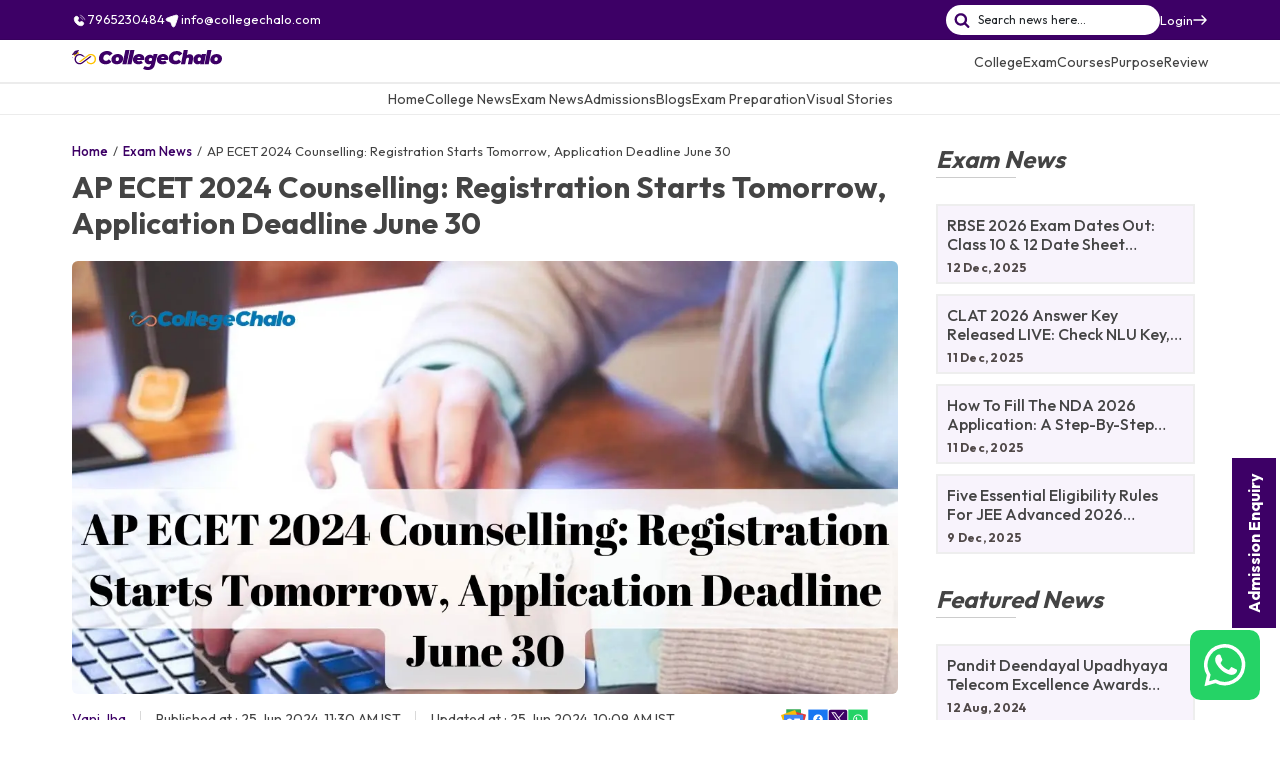

--- FILE ---
content_type: text/html; charset=utf-8
request_url: https://www.collegechalo.com/news/ap-ecet-2024-counselling-registration
body_size: 47897
content:
<!DOCTYPE html><html lang="en-In"><head><meta charSet="utf-8"/><link rel="preconnect" href="https://collegechalo.com"/><link rel="dns-prefetch" href="https://collegechalo.com"/><link rel="dns-prefetch" href="https://pagead2.googlesyndication.com"/><link rel="dns-prefetch" href="https://tpc.googlesyndication.com"/><link rel="dns-prefetch" href="https://adservice.google.co.in"/><link rel="dns-prefetch" href="https://adservice.google.com"/><link rel="dns-prefetch" href="https://ad.doubleclick.net"/><link rel="dns-prefetch" href="https://www.googleadservices.com"/><link rel="dns-prefetch" href="https://www.googletagservices.com"/><link rel="dns-prefetch" href="https://googleads.g.doubleclick.net"/><link rel="dns-prefetch" href="https://securepubads.g.doubleclick.net"/><link rel="preconnect" href="https://securepubads.g.doubleclick.net"/><link rel="preconnect" href="https://pagead2.googlesyndication.com"/><link rel="dns-prefetch" href="https://www.googletagmanager.com"/><meta name="viewport" content="width=device-width, initial-scale=1"/><link rel="preload" href="/news/_next/static/media/7b0b24f36b1a6d0b-s.p.woff2" as="font" crossorigin="" type="font/woff2"/><link rel="stylesheet" href="/news/_next/static/css/f845ee8e65fe729f.css" data-precedence="next"/><link rel="stylesheet" href="/news/_next/static/css/7af2e430b44bf7f6.css" data-precedence="next"/><link rel="preload" as="script" fetchPriority="low" href="/news/_next/static/chunks/webpack-2d67a0a5bde617c4.js"/><script src="/news/_next/static/chunks/fd9d1056-b8961555e1ad9a1c.js" async=""></script><script src="/news/_next/static/chunks/69-ca76985b7f17a36b.js" async=""></script><script src="/news/_next/static/chunks/main-app-d5cd8ced890ff085.js" async=""></script><script src="/news/_next/static/chunks/309-66abb68ef156626e.js" async=""></script><script src="/news/_next/static/chunks/967-9c0e97214276f16d.js" async=""></script><script src="/news/_next/static/chunks/238-e38fbbd68104d975.js" async=""></script><script src="/news/_next/static/chunks/app/layout-6bb77e9414f9f894.js" async=""></script><script src="/news/_next/static/chunks/app/%5Bslug%5D/page-5cedcb83aabc6c9e.js" async=""></script><link rel="preload" href="https://www.googletagmanager.com/gtag/js?id=G-4ECDFJCRP6" as="script"/><meta name="google-site-verification" content="GOOGLE_SITE_VERIFICATION"/><meta name="google-site-verification" content="4KcjNIi5t0LxWK_RRVxQWt7thBJS8prARgGMwX-J9ls"/><meta name="theme-color" content="#0077b6"/><meta name="mobile-web-app-capable" content="yes"/><link rel="apple-touch-icon" href="https://www.collegechalo.com/news/wp-content/uploads/2024/01/favicon.png"/><link rel="alternate" type="application/rss+xml" title="CollegeChalo » Feed" href="https://www.collegechalo.com/news/feed"/><link rel="alternate" type="application/rss+xml" title="CollegeChalo » Stories Feed" href="https://www.collegechalo.com/news/web-stories/feed"/><title>AP ECET 2024 Counselling: Registration Starts Tomorrow, Application Deadline June 30</title><meta name="description" content="Register for AP ECET 2024 Counselling starting June 26. Complete your application and fee payment by June 30 to participate in the counselling process. Check de..."/><meta name="keywords" content="AP ECET 2024 counselling"/><meta name="robots" content="index, follow, max-video-preview:-1, max-image-preview:large, max-snippet:-1"/><link rel="canonical" href="https://www.collegechalo.com/news/ap-ecet-2024-counselling-registration"/><meta property="og:title" content="AP ECET 2024 Counselling: Registration Starts Tomorrow, Application Deadline June 30"/><meta property="og:description" content="Register for AP ECET 2024 Counselling starting June 26. Complete your application and fee payment by June 30 to participate in the counselling process. Check de..."/><meta property="og:url" content="https://www.collegechalo.com/news/ap-ecet-2024-counselling-registration"/><meta property="og:site_name" content="CollegeChalo"/><meta property="og:locale" content="en_IN"/><meta property="og:image" content="https://www.collegechalo.com/news-panel/wp-content/uploads/2024/06/AP-ECET-2024-Counselling-Registration-Starts-Tomorrow-Application-Deadline-June-30.png"/><meta property="og:image:secure_url" content="https://www.collegechalo.com/news-panel/wp-content/uploads/2024/06/AP-ECET-2024-Counselling-Registration-Starts-Tomorrow-Application-Deadline-June-30.png"/><meta property="og:image:width" content="1200"/><meta property="og:image:height" content="628"/><meta property="og:image:alt" content="AP ECET 2024 Counselling: Registration Starts Tomorrow, Application Deadline June 30"/><meta property="og:type" content="article"/><meta name="twitter:card" content="summary_large_image"/><meta name="twitter:site" content="@YourTwitterHandle"/><meta name="twitter:title" content="AP ECET 2024 Counselling: Registration Starts Tomorrow, Application Deadline June 30"/><meta name="twitter:description" content="Register for AP ECET 2024 Counselling starting June 26. Complete your application and fee payment by June 30 to participate in the counselling process. Check de..."/><meta name="twitter:image" content="https://www.collegechalo.com/news-panel/wp-content/uploads/2024/06/AP-ECET-2024-Counselling-Registration-Starts-Tomorrow-Application-Deadline-June-30.png"/><link rel="icon" href="/news/favicon.ico" type="image/x-icon" sizes="78x47"/><meta name="next-size-adjust"/><script type="application/ld+json">{"@context":"https://schema.org","@type":"Organization","name":"CollegeChalo","alternateName":"CollegeChalo","description":"CollegeChalo is the one stop for all students · Browse Colleges, Degrees and Careers · Top Colleges Of India · Top Exam Of India · Latest News · Students Feedback.","legalName":"Phoenix 360 Solutions Pvt. Ltd.","url":"https://www.collegechalo.com","email":"admin@collegechalo.com","logo":{"@type":"ImageObject","url":"https://www.collegechalo.com/news/images/logo.svg","width":169,"height":28},"foundingDate":"2021-03","sameAs":["https://www.facebook.com/CollegeChalo","https://www.instagram.com/collegechalo","https://twitter.com/College_Chalo","https://www.youtube.com/channel/UCAL11LAiHlrpYSWW80cEi8A","https://in.linkedin.com/company/collegechalo"],"founders":[{"@type":"Person","name":"Sanjeev Kumar Singh"}],"address":{"@type":"PostalAddress","streetAddress":"Unit No. 413, 4th floor, Ocus Quantum Mall","addressLocality":"Sector-51, Gurugram, Haryana","postalCode":"122018","addressCountry":{"@type":"Country","name":"In"}},"contactPoint":{"@type":"ContactPoint","contactType":"Support","email":"admin@collegechalo.com"}}</script><script type="application/ld+json">{"@context":"https://schema.org","@type":"ItemList","itemListElement":[{"@type":"SiteNavigationElement","name":"College","url":"/india-colleges-listing"},{"@type":"SiteNavigationElement","name":"Exam","url":"/india-all-exams"},{"@type":"SiteNavigationElement","name":"Courses","url":"/all-courses"},{"@type":"SiteNavigationElement","name":"Purpose","url":"/about-us"},{"@type":"SiteNavigationElement","name":"Review","url":"/college-review"},{"@type":"SiteNavigationElement","name":"College News","url":"https://www.collegechalo.com/news/category/college-news"},{"@type":"SiteNavigationElement","name":"Exam News","url":"https://www.collegechalo.com/news/category/exam-news"},{"@type":"SiteNavigationElement","name":"Admissions","url":"https://www.collegechalo.com/news/category/admissions-news"},{"@type":"SiteNavigationElement","name":"Blogs","url":"https://www.collegechalo.com/news/category/blogs"},{"@type":"SiteNavigationElement","name":"Exam Preparation","url":"https://www.collegechalo.com/news/category/exam-preparation"},{"@type":"SiteNavigationElement","name":"Visual Stories","url":"https://www.collegechalo.com/news/web-stories"}]}</script><script src="/news/_next/static/chunks/polyfills-c67a75d1b6f99dc8.js" noModule=""></script></head><body class=" __variable_c665bb "><noscript><iframe src="https://www.googletagmanager.com/ns.html?id=GTM-W7WZSTG" height="0" width="0" style="display:none;visibility:hidden"></iframe></noscript><!--$--><div style="position:fixed;z-index:9999;top:16px;left:16px;right:16px;bottom:16px;pointer-events:none"></div><!--/$--><header class="header_mobHeader__HORXX header_header__P90l2"><div class="header_navTop__3bQe8"><div class="container"><div class="row"><div class="header_headShortInfo__Lbliy col-md-12 flex-center-between gap-2"><div class="header_contactInfo__Fa2cX"><a href="tel:+917965230484"><svg><use href="/news/images/icon.svg#callIcon"></use></svg>7965230484</a><a href="mailto:info@collegechalo.com"><svg><use href="/news/images/icon.svg#navigationIcon"></use></svg>info@collegechalo.com</a></div><div class="flex-center gap-3"><div class="search-bar flex-center position-relative"><input type="search" class="form-control" placeholder="Search news here..." value=""/><button aria-label="Search" class="btn p-0 border-0"><svg><use href="/news/images/icon.svg#search"></use></svg></button></div><a class="flex-center text-white gap-2 hidden-xs" href="https://www.collegechalo.com">Login<svg><use href="/news/images/icon.svg#rightArrow"></use></svg></a></div></div></div></div></div><nav class="navbar navbar-expand-sm"><div class="container"><div class="flex-center-between w-100"><button aria-label="Menu" class="btn p-0 d-md-none"><svg class="header_menu__gBGlU"><use href="/news/images/icon.svg#blueMenu"></use></svg></button><div class="header_logo__nodcL"><a aria-label="CollegeChalo Logo" href="https://www.collegechalo.com"><svg><use href="/news/images/icon.svg#logo"></use></svg></a></div><div class="header_navbarCollapse__3BSjW "><div><ul class="header_customNav__yrpav navbar-nav gap-4"><li class="d-md-none flex-center-between mb-4 bg-blue-light p-4 gap-3"><div><p class="fs15 fw700 text-white">Hi There,</p><p class="fs18 fw900 text-white">Welcome to CollegeChalo News!</p></div><button class="btn p-0" aria-label="Close"><svg><use href="/news/images/icon.svg#close-icon"></use></svg></button></li><li class="header_navItem__tzQIh hidden-xs"><a class="header_navLink__LYxgT" target="_blank" href="https://www.collegechalo.com/india-colleges-listing"><svg class="mobile-menu-icon d-md-none"><use href="/news/images/icon.svg#collegeIcon"></use></svg>College</a></li><li class="header_navItem__tzQIh hidden-xs"><a class="header_navLink__LYxgT" target="_blank" href="https://www.collegechalo.com/india-all-exams"><svg class="mobile-menu-icon d-md-none"><use href="/news/images/icon.svg#ExamIcon"></use></svg>Exam</a></li><li class="header_navItem__tzQIh hidden-xs"><a class="header_navLink__LYxgT" target="_blank" href="https://www.collegechalo.com/all-courses"><svg class="mobile-menu-icon d-md-none"><use href="/news/images/icon.svg#courseIcon"></use></svg>Courses</a></li><li class="header_navItem__tzQIh hidden-xs"><a class="header_navLink__LYxgT" target="_blank" href="https://www.collegechalo.com/about-us"><svg class="mobile-menu-icon d-md-none"><use href="/news/images/icon.svg#purposeIcon"></use></svg>Purpose</a></li><li class="header_navItem__tzQIh hidden-xs"><a class="header_navLink__LYxgT" target="_blank" href="https://www.collegechalo.com/college-review"><svg class="mobile-menu-icon d-md-none"><use href="/news/images/icon.svg#newsIcon"></use></svg>Review</a></li><li class="header_navItem__tzQIh d-md-none"><a class="header_navLink__LYxgT " href="/news">Home</a></li><li class="header_navItem__tzQIh d-md-none"><a class="header_navLink__LYxgT " href="/news/category/college-news">College News</a></li><li class="header_navItem__tzQIh d-md-none"><a class="header_navLink__LYxgT " href="/news/category/exam-news">Exam News</a></li><li class="header_navItem__tzQIh d-md-none"><a class="header_navLink__LYxgT " href="/news/category/admissions-news">Admissions</a></li><li class="header_navItem__tzQIh d-md-none"><a class="header_navLink__LYxgT " href="/news/category/blogs">Blogs</a></li><li class="header_navItem__tzQIh d-md-none"><a class="header_navLink__LYxgT " href="/news/category/exam-preparation">Exam Preparation</a></li><li class="header_navItem__tzQIh d-md-none"><a class="header_navLink__LYxgT " href="/news/web-stories">Visual Stories</a></li></ul></div><div class="header_customOverlay__hJVRo"></div></div><a class="blue-text gap-2 d-md-none" href="https://www.collegechalo.com">Login</a></div></div></nav><nav class="navbar py-1"><div class="container"><ul class="header_customNav__yrpav d-flex overflow-x-auto w-100 gap-md-4 gap-xs-3 justify-content-md-center justify-content-sm-between py-2"><li class="header_navItem__tzQIh hidden-xs"><a class="header_navLink__LYxgT " href="/news">Home</a></li><li class="header_navItem__tzQIh hidden-xs"><a class="header_navLink__LYxgT " href="/news/category/college-news">College News</a></li><li class="header_navItem__tzQIh hidden-xs"><a class="header_navLink__LYxgT " href="/news/category/exam-news">Exam News</a></li><li class="header_navItem__tzQIh hidden-xs"><a class="header_navLink__LYxgT " href="/news/category/admissions-news">Admissions</a></li><li class="header_navItem__tzQIh hidden-xs"><a class="header_navLink__LYxgT " href="/news/category/blogs">Blogs</a></li><li class="header_navItem__tzQIh hidden-xs"><a class="header_navLink__LYxgT " href="/news/category/exam-preparation">Exam Preparation</a></li><li class="header_navItem__tzQIh d-md-none"><a class="header_navLink__LYxgT " href="/news/category/college-news">College News</a></li><li class="header_navItem__tzQIh d-md-none"><a class="header_navLink__LYxgT " href="/news/category/exam-news">Exam News</a></li><li class="header_navItem__tzQIh d-md-none"><a class="header_navLink__LYxgT " href="/news/category/admissions-news">Admissions</a></li><li class="header_navItem__tzQIh hidden-xs"><a class="header_navLink__LYxgT " href="/news/web-stories">Visual Stories</a></li></ul></div></nav></header><!--$--><main><!--$?--><template id="B:0"></template><div class="container"><div class="row"><div class="col-sm-12 mb-5"><div class="d-flex gap-3"><div><span aria-live="polite" aria-busy="true"><span class="react-loading-skeleton" style="width:100%;height:10px">‌</span><br/></span></div><div><span aria-live="polite" aria-busy="true"><span class="react-loading-skeleton" style="width:100%;height:10px">‌</span><br/></span></div><div><span aria-live="polite" aria-busy="true"><span class="react-loading-skeleton" style="width:100%;height:10px">‌</span><br/></span></div><div><span aria-live="polite" aria-busy="true"><span class="react-loading-skeleton" style="width:100%;height:10px">‌</span><br/></span></div><div><span aria-live="polite" aria-busy="true"><span class="react-loading-skeleton" style="width:100%;height:10px">‌</span><br/></span></div></div></div><div class="col-sm-9 pe-md-5"><div class="row"><div class="col-md-4 news-wrapper mb-5"><div class="HomeNewsCard_homeNews__KtomG news-item text-black d-block mb-5"><div class="content bg-white"><div class="d-flex gap-4"><figure class="flex-1"><span aria-live="polite" aria-busy="true"><span class="react-loading-skeleton" style="width:100px;height:100px">‌</span><br/></span></figure><div class="flex-2 d-flex flex-column justify-content-between"><span aria-live="polite" aria-busy="true"><span class="react-loading-skeleton" style="height:20px">‌</span><br/></span><span aria-live="polite" aria-busy="true"><span class="react-loading-skeleton" style="width:100px;height:15px">‌</span><br/></span></div></div></div></div><div class="HomeNewsCard_homeNews__KtomG news-item text-black d-block mb-5"><div class="content bg-white"><div class="d-flex gap-4"><figure class="flex-1"><span aria-live="polite" aria-busy="true"><span class="react-loading-skeleton" style="width:100px;height:100px">‌</span><br/></span></figure><div class="flex-2 d-flex flex-column justify-content-between"><span aria-live="polite" aria-busy="true"><span class="react-loading-skeleton" style="height:20px">‌</span><br/></span><span aria-live="polite" aria-busy="true"><span class="react-loading-skeleton" style="width:100px;height:15px">‌</span><br/></span></div></div></div></div><div class="HomeNewsCard_homeNews__KtomG news-item text-black d-block mb-5"><div class="content bg-white"><div class="d-flex gap-4"><figure class="flex-1"><span aria-live="polite" aria-busy="true"><span class="react-loading-skeleton" style="width:100px;height:100px">‌</span><br/></span></figure><div class="flex-2 d-flex flex-column justify-content-between"><span aria-live="polite" aria-busy="true"><span class="react-loading-skeleton" style="height:20px">‌</span><br/></span><span aria-live="polite" aria-busy="true"><span class="react-loading-skeleton" style="width:100px;height:15px">‌</span><br/></span></div></div></div></div><div class="HomeNewsCard_homeNews__KtomG news-item text-black d-block mb-5"><div class="content bg-white"><div class="d-flex gap-4"><figure class="flex-1"><span aria-live="polite" aria-busy="true"><span class="react-loading-skeleton" style="width:100px;height:100px">‌</span><br/></span></figure><div class="flex-2 d-flex flex-column justify-content-between"><span aria-live="polite" aria-busy="true"><span class="react-loading-skeleton" style="height:20px">‌</span><br/></span><span aria-live="polite" aria-busy="true"><span class="react-loading-skeleton" style="width:100px;height:15px">‌</span><br/></span></div></div></div></div><div class="HomeNewsCard_homeNews__KtomG news-item text-black d-block mb-5"><div class="content bg-white"><div class="d-flex gap-4"><figure class="flex-1"><span aria-live="polite" aria-busy="true"><span class="react-loading-skeleton" style="width:100px;height:100px">‌</span><br/></span></figure><div class="flex-2 d-flex flex-column justify-content-between"><span aria-live="polite" aria-busy="true"><span class="react-loading-skeleton" style="height:20px">‌</span><br/></span><span aria-live="polite" aria-busy="true"><span class="react-loading-skeleton" style="width:100px;height:15px">‌</span><br/></span></div></div></div></div></div><div class="col-md-4 news-wrapper mb-5"><div class="HomeNewsCard_homeNews__KtomG news-item text-black d-block mb-5"><div class="content bg-white"><div class="d-flex gap-4"><figure class="flex-1"><span aria-live="polite" aria-busy="true"><span class="react-loading-skeleton" style="width:100px;height:100px">‌</span><br/></span></figure><div class="flex-2 d-flex flex-column justify-content-between"><span aria-live="polite" aria-busy="true"><span class="react-loading-skeleton" style="height:20px">‌</span><br/></span><span aria-live="polite" aria-busy="true"><span class="react-loading-skeleton" style="width:100px;height:15px">‌</span><br/></span></div></div></div></div><div class="HomeNewsCard_homeNews__KtomG news-item text-black d-block mb-5"><div class="content bg-white"><div class="d-flex gap-4"><figure class="flex-1"><span aria-live="polite" aria-busy="true"><span class="react-loading-skeleton" style="width:100px;height:100px">‌</span><br/></span></figure><div class="flex-2 d-flex flex-column justify-content-between"><span aria-live="polite" aria-busy="true"><span class="react-loading-skeleton" style="height:20px">‌</span><br/></span><span aria-live="polite" aria-busy="true"><span class="react-loading-skeleton" style="width:100px;height:15px">‌</span><br/></span></div></div></div></div><div class="HomeNewsCard_homeNews__KtomG news-item text-black d-block mb-5"><div class="content bg-white"><div class="d-flex gap-4"><figure class="flex-1"><span aria-live="polite" aria-busy="true"><span class="react-loading-skeleton" style="width:100px;height:100px">‌</span><br/></span></figure><div class="flex-2 d-flex flex-column justify-content-between"><span aria-live="polite" aria-busy="true"><span class="react-loading-skeleton" style="height:20px">‌</span><br/></span><span aria-live="polite" aria-busy="true"><span class="react-loading-skeleton" style="width:100px;height:15px">‌</span><br/></span></div></div></div></div><div class="HomeNewsCard_homeNews__KtomG news-item text-black d-block mb-5"><div class="content bg-white"><div class="d-flex gap-4"><figure class="flex-1"><span aria-live="polite" aria-busy="true"><span class="react-loading-skeleton" style="width:100px;height:100px">‌</span><br/></span></figure><div class="flex-2 d-flex flex-column justify-content-between"><span aria-live="polite" aria-busy="true"><span class="react-loading-skeleton" style="height:20px">‌</span><br/></span><span aria-live="polite" aria-busy="true"><span class="react-loading-skeleton" style="width:100px;height:15px">‌</span><br/></span></div></div></div></div><div class="HomeNewsCard_homeNews__KtomG news-item text-black d-block mb-5"><div class="content bg-white"><div class="d-flex gap-4"><figure class="flex-1"><span aria-live="polite" aria-busy="true"><span class="react-loading-skeleton" style="width:100px;height:100px">‌</span><br/></span></figure><div class="flex-2 d-flex flex-column justify-content-between"><span aria-live="polite" aria-busy="true"><span class="react-loading-skeleton" style="height:20px">‌</span><br/></span><span aria-live="polite" aria-busy="true"><span class="react-loading-skeleton" style="width:100px;height:15px">‌</span><br/></span></div></div></div></div></div><div class="col-md-4 news-wrapper mb-5"><div class="HomeNewsCard_homeNews__KtomG news-item text-black d-block mb-5"><div class="content bg-white"><div class="d-flex gap-4"><figure class="flex-1"><span aria-live="polite" aria-busy="true"><span class="react-loading-skeleton" style="width:100px;height:100px">‌</span><br/></span></figure><div class="flex-2 d-flex flex-column justify-content-between"><span aria-live="polite" aria-busy="true"><span class="react-loading-skeleton" style="height:20px">‌</span><br/></span><span aria-live="polite" aria-busy="true"><span class="react-loading-skeleton" style="width:100px;height:15px">‌</span><br/></span></div></div></div></div><div class="HomeNewsCard_homeNews__KtomG news-item text-black d-block mb-5"><div class="content bg-white"><div class="d-flex gap-4"><figure class="flex-1"><span aria-live="polite" aria-busy="true"><span class="react-loading-skeleton" style="width:100px;height:100px">‌</span><br/></span></figure><div class="flex-2 d-flex flex-column justify-content-between"><span aria-live="polite" aria-busy="true"><span class="react-loading-skeleton" style="height:20px">‌</span><br/></span><span aria-live="polite" aria-busy="true"><span class="react-loading-skeleton" style="width:100px;height:15px">‌</span><br/></span></div></div></div></div><div class="HomeNewsCard_homeNews__KtomG news-item text-black d-block mb-5"><div class="content bg-white"><div class="d-flex gap-4"><figure class="flex-1"><span aria-live="polite" aria-busy="true"><span class="react-loading-skeleton" style="width:100px;height:100px">‌</span><br/></span></figure><div class="flex-2 d-flex flex-column justify-content-between"><span aria-live="polite" aria-busy="true"><span class="react-loading-skeleton" style="height:20px">‌</span><br/></span><span aria-live="polite" aria-busy="true"><span class="react-loading-skeleton" style="width:100px;height:15px">‌</span><br/></span></div></div></div></div><div class="HomeNewsCard_homeNews__KtomG news-item text-black d-block mb-5"><div class="content bg-white"><div class="d-flex gap-4"><figure class="flex-1"><span aria-live="polite" aria-busy="true"><span class="react-loading-skeleton" style="width:100px;height:100px">‌</span><br/></span></figure><div class="flex-2 d-flex flex-column justify-content-between"><span aria-live="polite" aria-busy="true"><span class="react-loading-skeleton" style="height:20px">‌</span><br/></span><span aria-live="polite" aria-busy="true"><span class="react-loading-skeleton" style="width:100px;height:15px">‌</span><br/></span></div></div></div></div><div class="HomeNewsCard_homeNews__KtomG news-item text-black d-block mb-5"><div class="content bg-white"><div class="d-flex gap-4"><figure class="flex-1"><span aria-live="polite" aria-busy="true"><span class="react-loading-skeleton" style="width:100px;height:100px">‌</span><br/></span></figure><div class="flex-2 d-flex flex-column justify-content-between"><span aria-live="polite" aria-busy="true"><span class="react-loading-skeleton" style="height:20px">‌</span><br/></span><span aria-live="polite" aria-busy="true"><span class="react-loading-skeleton" style="width:100px;height:15px">‌</span><br/></span></div></div></div></div></div></div></div><div class="col-sm-3"><div class="news-wrapper mb-5"><div class="undefined news-item text-black d-block mb-5"><div class="flex-2 d-flex flex-column justify-content-between"><span aria-live="polite" aria-busy="true"><span class="react-loading-skeleton" style="height:20px">‌</span><br/></span><span aria-live="polite" aria-busy="true"><span class="react-loading-skeleton" style="width:100px;height:15px">‌</span><br/></span></div></div><div class="undefined news-item text-black d-block mb-5"><div class="flex-2 d-flex flex-column justify-content-between"><span aria-live="polite" aria-busy="true"><span class="react-loading-skeleton" style="height:20px">‌</span><br/></span><span aria-live="polite" aria-busy="true"><span class="react-loading-skeleton" style="width:100px;height:15px">‌</span><br/></span></div></div><div class="undefined news-item text-black d-block mb-5"><div class="flex-2 d-flex flex-column justify-content-between"><span aria-live="polite" aria-busy="true"><span class="react-loading-skeleton" style="height:20px">‌</span><br/></span><span aria-live="polite" aria-busy="true"><span class="react-loading-skeleton" style="width:100px;height:15px">‌</span><br/></span></div></div><div class="undefined news-item text-black d-block mb-5"><div class="flex-2 d-flex flex-column justify-content-between"><span aria-live="polite" aria-busy="true"><span class="react-loading-skeleton" style="height:20px">‌</span><br/></span><span aria-live="polite" aria-busy="true"><span class="react-loading-skeleton" style="width:100px;height:15px">‌</span><br/></span></div></div><div class="undefined news-item text-black d-block mb-5"><div class="flex-2 d-flex flex-column justify-content-between"><span aria-live="polite" aria-busy="true"><span class="react-loading-skeleton" style="height:20px">‌</span><br/></span><span aria-live="polite" aria-busy="true"><span class="react-loading-skeleton" style="width:100px;height:15px">‌</span><br/></span></div></div></div></div></div></div><!--/$--></main><!--/$--><footer class="footer_footer__feML_"><div class="container"><div class="row mb-6"><div class="col-md-12"><figure><svg class="clg-logo"><use href="/news/images/icon.svg#logo"></use></svg></figure><p>We help students in India make informed decisions about their college and career paths. It is a one-stop shop for all students who are looking for information about colleges and careers. We provide a variety of resources, including college search and comparison tools, course search and comparison tools, exam preparation resources, scholarship information, and career counselling services. CollegeChalo is committed to providing students with the information they need to make the best possible decisions about their future.</p><div class="footer_socialIcons__k_KCP flex-center justify-content-center"><a href="https://www.facebook.com/CollegeChalo/" target="_blank" aria-label="Facebook Link"><svg><use href="/news/images/icon.svg#fb"></use></svg></a><a href="https://twitter.com/College_Chalo" target="_blank" aria-label="Twitter Link"><svg><use href="/news/images/icon.svg#twiter"></use></svg></a><a href="https://www.linkedin.com/company/collegechalo/" target="_blank" aria-label="Linkedin Link"><svg><use href="/news/images/icon.svg#linkedin"></use></svg></a><a href="https://www.youtube.com/channel/UCAL11LAiHlrpYSWW80cEi8A?view_as=subscriber" target="_blank" aria-label="YouTube Link"><svg><use href="/news/images/icon.svg#you-tube"></use></svg></a><a href="https://www.instagram.com/collegechalo/" target="_blank" aria-label="Instagram Link"><svg><use href="/news/images/icon.svg#insta"></use></svg></a><a href="https://wa.me/+15557054055?text=Hello" target="_blank" aria-label="WhatsApp Link"><svg><use href="/news/images/icon.svg#whatsapp"></use></svg></a></div></div></div><div class="row m-b4"><div class="footer_footerLinksWrapper__a2WX7 col-md-12"><div><h3>Top College</h3><ul><li><a target="_blank" href="https://www.collegechalo.com/college/course/MBA">CAT</a></li><li><a target="_blank" href="https://www.collegechalo.com/college/course/b.tech">B.Tech/B.E</a></li><li><a target="_blank" href="https://www.collegechalo.com/college/course/mca">MCA</a></li><li><a target="_blank" href="https://www.collegechalo.com/college/course/bca">BCA</a></li><li><a target="_blank" href="https://www.collegechalo.com/college/course/m.tech">M.Tech</a></li><li><a target="_blank" href="https://www.collegechalo.com/college/course/m.a">MA</a></li><li><a target="_blank" href="https://www.collegechalo.com/college/course/b.a">BA</a></li></ul></div><div><h3>Top Universities</h3><ul><li><a target="_blank" href="https://www.collegechalo.com/college/stream/engineering">Engineering</a></li><li><a target="_blank" href="https://www.collegechalo.com/college/stream/management">Management</a></li><li><a target="_blank" href="https://www.collegechalo.com/college/course/medical">Medical</a></li><li><a target="_blank" href="https://www.collegechalo.com/college/course/law">LAW</a></li><li><a target="_blank" href="https://www.collegechalo.com/college/course/commerce-banking">Commerce</a></li><li><a target="_blank" href="https://www.collegechalo.com/college/course/science">Science</a></li><li><a target="_blank" href="https://www.collegechalo.com/college/course/arts-humanities">Arts</a></li></ul></div><div><h3>Top Exams</h3><ul><li><a target="_blank" href="https://www.collegechalo.com/exam/common-admission-test-2021-17-info">CAT</a></li><li><a target="_blank" href="https://www.collegechalo.com/exam/graduate-aptitude-test-in-engineering-4-info">GATE</a></li><li><a target="_blank" href="https://www.collegechalo.com/exam/joint-entrance-examination-mains-2022-389-info">IIT-JEE</a></li><li><a target="_blank" href="https://www.collegechalo.com/exam/all-india-pre-veterinary-test-2022-355-info">AIPVT</a></li><li><a target="_blank" href="https://www.collegechalo.com/exam/xavier-aptitude-test-2022-178-info">XAT</a></li><li><a target="_blank" href="https://www.collegechalo.com/exam/common-law-admission-test-clat-2022-392-info">CLAT</a></li><li><a target="_blank" href="https://www.collegechalo.com/exam/management-aptitude-test-2021-177-info">MAT</a></li></ul></div><div><h3>Rankings</h3><ul><li><a target="_blank" href="https://www.collegechalo.com/india-colleges-listing">Top College in India</a></li><li><a target="_blank" href="https://www.collegechalo.com/college-in-Pune">Top College in Pune</a></li><li><a target="_blank" href="https://www.collegechalo.com/college-in-Bangalore">Top College in Bangalore</a></li><li><a target="_blank" href="https://www.collegechalo.com/college-in-Mumbai">Top College in Mumbai</a></li><li><a target="_blank" href="https://www.collegechalo.com/college-in-Hyderabad">Top College in Hyderabad</a></li><li><a target="_blank" href="https://www.collegechalo.com/college-in-Chennai">Top College in Chennai</a></li><li><a target="_blank" href="https://www.collegechalo.com/college-in-Kolkata">Top College in Kolkata</a></li></ul></div><div><h3>Other Links</h3><ul><li><a target="_blank" href="https://www.collegechalo.com/about-us">About Us</a></li><li><a target="_blank" href="https://www.collegechalo.com/contact-us">Contact Us</a></li><li><a target="_blank" href="https://www.collegechalo.com/campus-ambassador">Campus Ambassador</a></li><li><a target="_blank" href="https://www.collegechalo.com/college-review">Write a Review</a></li><li><a target="_blank" href="https://www.collegechalo.com/sitemap.xml">Site Map</a></li><li><a target="_blank" href="https://www.collegechalo.com/terms-and-conditions">Term &amp; Conditions</a></li><li><a target="_blank" href="https://www.collegechalo.com/privacy-policy">Privacy Policy</a></li></ul></div></div></div></div><section class="bg-white"><div class="container"><div class="footer_footerRights__GKFnW row align-items-center"><div class="col-md-8 m-auto text-center"><svg class="footer_logo___d_IO"><use href="/news/images/icon.svg#logo"></use></svg><p class="mb-0">Copyright © <!-- -->2025<a href="https://www.collegechalo.com"> CollegeChalo.com</a> | All rights reserved</p></div></div></div></section><div class="footer_bottomLine__Dju2n"></div></footer><div class="footer_footerSm__1yl_U"><ul><li><a target="_blank" class="active flex-center flex-column" href="https://www.collegechalo.com"><svg><use href="/news/images/icon.svg#home"></use></svg>Home</a></li><li><a target="_blank" class="active flex-center flex-column" href="https://www.collegechalo.com/india-colleges-listing"><svg><use href="/news/images/icon.svg#college"></use></svg>College</a></li><li><a target="_blank" class="active flex-center flex-column" href="https://www.collegechalo.com/india-all-exams"><svg><use href="/news/images/icon.svg#exam"></use></svg>Exam</a></li><li><a target="_blank" class="active flex-center flex-column" href="https://www.collegechalo.com/all-courses"><svg><use href="/news/images/icon.svg#course"></use></svg>Courses</a></li></ul></div><!--$!--><template data-dgst="BAILOUT_TO_CLIENT_SIDE_RENDERING"></template><!--/$--><a href="https://wa.me/+15557054055?text=Hello" class="btn wp-btn p-0 place-items-center" title="Contact Us" target="_blank"><img alt="Whatsapp" title="Contact Us" loading="lazy" width="100" height="100" decoding="async" data-nimg="1" style="color:transparent" src="/news/images/whatsapp.svg"/></a><script src="/news/_next/static/chunks/webpack-2d67a0a5bde617c4.js" async=""></script><div hidden id="S:0"><template id="P:1"></template></div><script>(self.__next_f=self.__next_f||[]).push([0]);self.__next_f.push([2,null])</script><script>self.__next_f.push([1,"1:HL[\"/news/_next/static/media/7b0b24f36b1a6d0b-s.p.woff2\",\"font\",{\"crossOrigin\":\"\",\"type\":\"font/woff2\"}]\n2:HL[\"/news/_next/static/css/f845ee8e65fe729f.css\",\"style\"]\n0:\"$L3\"\n"])</script><script>self.__next_f.push([1,"4:HL[\"/news/_next/static/css/7af2e430b44bf7f6.css\",\"style\"]\n"])</script><script>self.__next_f.push([1,"5:I[7690,[],\"\"]\n8:I[5613,[],\"\"]\na:I[1778,[],\"\"]\nb:I[5935,[\"309\",\"static/chunks/309-66abb68ef156626e.js\",\"967\",\"static/chunks/967-9c0e97214276f16d.js\",\"238\",\"static/chunks/238-e38fbbd68104d975.js\",\"185\",\"static/chunks/app/layout-6bb77e9414f9f894.js\"],\"\"]\ne:I[7233,[\"309\",\"static/chunks/309-66abb68ef156626e.js\",\"967\",\"static/chunks/967-9c0e97214276f16d.js\",\"238\",\"static/chunks/238-e38fbbd68104d975.js\",\"185\",\"static/chunks/app/layout-6bb77e9414f9f894.js\"],\"\"]\nf:\"$Sreact.suspense\"\n10:I[8009,[\"309\",\"static/chunks"])</script><script>self.__next_f.push([1,"/309-66abb68ef156626e.js\",\"967\",\"static/chunks/967-9c0e97214276f16d.js\",\"238\",\"static/chunks/238-e38fbbd68104d975.js\",\"185\",\"static/chunks/app/layout-6bb77e9414f9f894.js\"],\"Toaster\"]\n11:I[8045,[\"309\",\"static/chunks/309-66abb68ef156626e.js\",\"967\",\"static/chunks/967-9c0e97214276f16d.js\",\"238\",\"static/chunks/238-e38fbbd68104d975.js\",\"185\",\"static/chunks/app/layout-6bb77e9414f9f894.js\"],\"\"]\n12:I[5250,[\"309\",\"static/chunks/309-66abb68ef156626e.js\",\"238\",\"static/chunks/238-e38fbbd68104d975.js\",\"42\",\"static/chunks"])</script><script>self.__next_f.push([1,"/app/%5Bslug%5D/page-5cedcb83aabc6c9e.js\"],\"\"]\n13:I[1553,[\"309\",\"static/chunks/309-66abb68ef156626e.js\",\"967\",\"static/chunks/967-9c0e97214276f16d.js\",\"238\",\"static/chunks/238-e38fbbd68104d975.js\",\"185\",\"static/chunks/app/layout-6bb77e9414f9f894.js\"],\"\"]\n14:I[2075,[\"309\",\"static/chunks/309-66abb68ef156626e.js\",\"967\",\"static/chunks/967-9c0e97214276f16d.js\",\"238\",\"static/chunks/238-e38fbbd68104d975.js\",\"185\",\"static/chunks/app/layout-6bb77e9414f9f894.js\"],\"\"]\n15:I[2603,[\"309\",\"static/chunks/309-66abb68ef156626"])</script><script>self.__next_f.push([1,"e.js\",\"967\",\"static/chunks/967-9c0e97214276f16d.js\",\"238\",\"static/chunks/238-e38fbbd68104d975.js\",\"185\",\"static/chunks/app/layout-6bb77e9414f9f894.js\"],\"\"]\n17:I[9721,[\"309\",\"static/chunks/309-66abb68ef156626e.js\",\"238\",\"static/chunks/238-e38fbbd68104d975.js\",\"42\",\"static/chunks/app/%5Bslug%5D/page-5cedcb83aabc6c9e.js\"],\"BailoutToCSR\"]\n18:I[8964,[\"309\",\"static/chunks/309-66abb68ef156626e.js\",\"967\",\"static/chunks/967-9c0e97214276f16d.js\",\"238\",\"static/chunks/238-e38fbbd68104d975.js\",\"185\",\"static/chunks/app/l"])</script><script>self.__next_f.push([1,"ayout-6bb77e9414f9f894.js\"],\"\"]\n19:I[1749,[\"309\",\"static/chunks/309-66abb68ef156626e.js\",\"238\",\"static/chunks/238-e38fbbd68104d975.js\",\"42\",\"static/chunks/app/%5Bslug%5D/page-5cedcb83aabc6c9e.js\"],\"Image\"]\n1b:I[8955,[],\"\"]\n9:[\"slug\",\"ap-ecet-2024-counselling-registration\",\"d\"]\nc:T485,"])</script><script>self.__next_f.push([1,"{\"@context\":\"https://schema.org\",\"@type\":\"Organization\",\"name\":\"CollegeChalo\",\"alternateName\":\"CollegeChalo\",\"description\":\"CollegeChalo is the one stop for all students · Browse Colleges, Degrees and Careers · Top Colleges Of India · Top Exam Of India · Latest News · Students Feedback.\",\"legalName\":\"Phoenix 360 Solutions Pvt. Ltd.\",\"url\":\"https://www.collegechalo.com\",\"email\":\"admin@collegechalo.com\",\"logo\":{\"@type\":\"ImageObject\",\"url\":\"https://www.collegechalo.com/news/images/logo.svg\",\"width\":169,\"height\":28},\"foundingDate\":\"2021-03\",\"sameAs\":[\"https://www.facebook.com/CollegeChalo\",\"https://www.instagram.com/collegechalo\",\"https://twitter.com/College_Chalo\",\"https://www.youtube.com/channel/UCAL11LAiHlrpYSWW80cEi8A\",\"https://in.linkedin.com/company/collegechalo\"],\"founders\":[{\"@type\":\"Person\",\"name\":\"Sanjeev Kumar Singh\"}],\"address\":{\"@type\":\"PostalAddress\",\"streetAddress\":\"Unit No. 413, 4th floor, Ocus Quantum Mall\",\"addressLocality\":\"Sector-51, Gurugram, Haryana\",\"postalCode\":\"122018\",\"addressCountry\":{\"@type\":\"Country\",\"name\":\"In\"}},\"contactPoint\":{\"@type\":\"ContactPoint\",\"contactType\":\"Support\",\"email\":\"admin@collegechalo.com\"}}"])</script><script>self.__next_f.push([1,"d:T478,"])</script><script>self.__next_f.push([1,"{\"@context\":\"https://schema.org\",\"@type\":\"ItemList\",\"itemListElement\":[{\"@type\":\"SiteNavigationElement\",\"name\":\"College\",\"url\":\"/india-colleges-listing\"},{\"@type\":\"SiteNavigationElement\",\"name\":\"Exam\",\"url\":\"/india-all-exams\"},{\"@type\":\"SiteNavigationElement\",\"name\":\"Courses\",\"url\":\"/all-courses\"},{\"@type\":\"SiteNavigationElement\",\"name\":\"Purpose\",\"url\":\"/about-us\"},{\"@type\":\"SiteNavigationElement\",\"name\":\"Review\",\"url\":\"/college-review\"},{\"@type\":\"SiteNavigationElement\",\"name\":\"College News\",\"url\":\"https://www.collegechalo.com/news/category/college-news\"},{\"@type\":\"SiteNavigationElement\",\"name\":\"Exam News\",\"url\":\"https://www.collegechalo.com/news/category/exam-news\"},{\"@type\":\"SiteNavigationElement\",\"name\":\"Admissions\",\"url\":\"https://www.collegechalo.com/news/category/admissions-news\"},{\"@type\":\"SiteNavigationElement\",\"name\":\"Blogs\",\"url\":\"https://www.collegechalo.com/news/category/blogs\"},{\"@type\":\"SiteNavigationElement\",\"name\":\"Exam Preparation\",\"url\":\"https://www.collegechalo.com/news/category/exam-preparation\"},{\"@type\":\"SiteNavigationElement\",\"name\":\"Visual Stories\",\"url\":\"https://www.collegechalo.com/news/web-stories\"}]}"])</script><script>self.__next_f.push([1,"1c:[]\n"])</script><script>self.__next_f.push([1,"3:[[[\"$\",\"link\",\"0\",{\"rel\":\"stylesheet\",\"href\":\"/news/_next/static/css/f845ee8e65fe729f.css\",\"precedence\":\"next\",\"crossOrigin\":\"$undefined\"}]],[\"$\",\"$L5\",null,{\"buildId\":\"PTpqQm0JEwscxP7OHLY8i\",\"assetPrefix\":\"/news\",\"initialCanonicalUrl\":\"/ap-ecet-2024-counselling-registration\",\"initialTree\":[\"\",{\"children\":[[\"slug\",\"ap-ecet-2024-counselling-registration\",\"d\"],{\"children\":[\"__PAGE__\",{}]}]},\"$undefined\",\"$undefined\",true],\"initialSeedData\":[\"\",{\"children\":[[\"slug\",\"ap-ecet-2024-counselling-registration\",\"d\"],{\"children\":[\"__PAGE__\",{},[\"$L6\",\"$L7\",null]]},[\"$\",\"$L8\",null,{\"parallelRouterKey\":\"children\",\"segmentPath\":[\"children\",\"$9\",\"children\"],\"loading\":\"$undefined\",\"loadingStyles\":\"$undefined\",\"loadingScripts\":\"$undefined\",\"hasLoading\":false,\"error\":\"$undefined\",\"errorStyles\":\"$undefined\",\"errorScripts\":\"$undefined\",\"template\":[\"$\",\"$La\",null,{}],\"templateStyles\":\"$undefined\",\"templateScripts\":\"$undefined\",\"notFound\":\"$undefined\",\"notFoundStyles\":\"$undefined\",\"styles\":[[\"$\",\"link\",\"0\",{\"rel\":\"stylesheet\",\"href\":\"/news/_next/static/css/7af2e430b44bf7f6.css\",\"precedence\":\"next\",\"crossOrigin\":\"$undefined\"}]]}]]},[null,[\"$\",\"html\",null,{\"lang\":\"en-In\",\"children\":[[\"$\",\"head\",null,{\"children\":[[\"$\",\"$Lb\",null,{\"id\":\"gtm-head\",\"strategy\":\"afterInteractive\",\"children\":\"\\n            (function(w, d, s, l, i) {\\n              w[l] = w[l] || [];\\n              w[l].push({'gtm.start': new Date().getTime(), event: 'gtm.js'});\\n              var f = d.getElementsByTagName(s)[0],\\n              j = d.createElement(s),\\n              dl = l!='dataLayer'?'\u0026l='+l:'';\\n              j.async = true;\\n              j.src = 'https://www.googletagmanager.com/gtm.js?id=' + i + dl;\\n              f.parentNode.insertBefore(j, f);\\n            })(window, document, 'script', 'dataLayer', 'GTM-W7WZSTG');\\n          \"}],[\"$\",\"meta\",null,{\"name\":\"google-site-verification\",\"content\":\"GOOGLE_SITE_VERIFICATION\"}],[\"$\",\"meta\",null,{\"name\":\"google-site-verification\",\"content\":\"4KcjNIi5t0LxWK_RRVxQWt7thBJS8prARgGMwX-J9ls\"}],[\"$\",\"meta\",null,{\"name\":\"theme-color\",\"content\":\"#0077b6\"}],[\"$\",\"meta\",null,{\"name\":\"mobile-web-app-capable\",\"content\":\"yes\"}],[\"$\",\"link\",null,{\"rel\":\"apple-touch-icon\",\"href\":\"https://www.collegechalo.com/news/wp-content/uploads/2024/01/favicon.png\"}],[\"$\",\"link\",null,{\"rel\":\"alternate\",\"type\":\"application/rss+xml\",\"title\":\"CollegeChalo » Feed\",\"href\":\"https://www.collegechalo.com/news/feed\"}],[\"$\",\"link\",null,{\"rel\":\"alternate\",\"type\":\"application/rss+xml\",\"title\":\"CollegeChalo » Stories Feed\",\"href\":\"https://www.collegechalo.com/news/web-stories/feed\"}],[\"$\",\"link\",null,{\"rel\":\"preconnect\",\"href\":\"https://collegechalo.com\"}],[\"$\",\"link\",null,{\"rel\":\"dns-prefetch\",\"href\":\"https://collegechalo.com\"}],[\"$\",\"link\",null,{\"rel\":\"dns-prefetch\",\"href\":\"https://pagead2.googlesyndication.com\"}],[\"$\",\"link\",null,{\"rel\":\"dns-prefetch\",\"href\":\"https://tpc.googlesyndication.com\"}],[\"$\",\"link\",null,{\"rel\":\"dns-prefetch\",\"href\":\"https://adservice.google.co.in\"}],[\"$\",\"link\",null,{\"rel\":\"dns-prefetch\",\"href\":\"https://adservice.google.com\"}],[\"$\",\"link\",null,{\"rel\":\"dns-prefetch\",\"href\":\"https://ad.doubleclick.net\"}],[\"$\",\"link\",null,{\"rel\":\"dns-prefetch\",\"href\":\"https://www.googleadservices.com\"}],[\"$\",\"link\",null,{\"rel\":\"dns-prefetch\",\"href\":\"https://www.googletagservices.com\"}],[\"$\",\"link\",null,{\"rel\":\"dns-prefetch\",\"href\":\"https://googleads.g.doubleclick.net\"}],[\"$\",\"link\",null,{\"rel\":\"dns-prefetch\",\"href\":\"https://securepubads.g.doubleclick.net\"}],[\"$\",\"link\",null,{\"rel\":\"preconnect\",\"href\":\"https://securepubads.g.doubleclick.net\"}],[\"$\",\"link\",null,{\"rel\":\"preconnect\",\"href\":\"https://pagead2.googlesyndication.com\"}],[\"$\",\"link\",null,{\"rel\":\"dns-prefetch\",\"href\":\"https://www.googletagmanager.com\"}],[\"$\",\"script\",null,{\"type\":\"application/ld+json\",\"dangerouslySetInnerHTML\":{\"__html\":\"$c\"}}],[\"$\",\"script\",null,{\"type\":\"application/ld+json\",\"dangerouslySetInnerHTML\":{\"__html\":\"$d\"}}],[\"$\",\"$Lb\",null,{\"async\":true,\"src\":\"https://www.googletagmanager.com/gtag/js?id=G-4ECDFJCRP6\"}],[\"$\",\"$Lb\",null,{\"id\":\"google-analytics\",\"strategy\":\"afterInteractive\",\"children\":\"\\n            window.dataLayer = window.dataLayer || [];\\n            function gtag(){dataLayer.push(arguments);}\\n            gtag('js', new Date());\\n            gtag('config', 'G-4ECDFJCRP6', {\\n              optimize_id: 'OPT_CONTAINER_ID',\\n              anonymize_ip: true,\\n              page_title: document.title,\\n              page_path: window.location.pathname,\\n            });\\n            gtag('config', 'G-Z5HNRRPCZ0');\\n          \"}]]}],[\"$\",\"body\",null,{\"className\":\" __variable_c665bb \",\"children\":[[\"$\",\"noscript\",null,{\"children\":[\"$\",\"iframe\",null,{\"src\":\"https://www.googletagmanager.com/ns.html?id=GTM-W7WZSTG\",\"height\":\"0\",\"width\":\"0\",\"style\":{\"display\":\"none\",\"visibility\":\"hidden\"}}]}],[\"$\",\"$Le\",null,{}],[\"$\",\"$f\",null,{\"fallback\":null,\"children\":[\"$\",\"$L10\",null,{\"position\":\"top-right\",\"toastOptions\":{\"success\":{\"style\":{\"backgroundColor\":\"#25d366\",\"color\":\"#fff\"}},\"error\":{\"style\":{\"backgroundColor\":\"#dc3545\",\"color\":\"#fff\"}}}}]}],[\"$\",\"header\",null,{\"className\":\"header_mobHeader__HORXX header_header__P90l2\",\"children\":[[\"$\",\"div\",null,{\"className\":\"header_navTop__3bQe8\",\"children\":[\"$\",\"div\",null,{\"className\":\"container\",\"children\":[\"$\",\"div\",null,{\"className\":\"row\",\"children\":[\"$\",\"div\",null,{\"className\":\"header_headShortInfo__Lbliy col-md-12 flex-center-between gap-2\",\"children\":[[\"$\",\"div\",null,{\"className\":\"header_contactInfo__Fa2cX\",\"children\":[[\"$\",\"a\",null,{\"href\":\"tel:+917965230484\",\"children\":[[\"$\",\"svg\",null,{\"children\":[\"$\",\"use\",null,{\"href\":\"/news/images/icon.svg#callIcon\"}]}],\"7965230484\"]}],[\"$\",\"a\",null,{\"href\":\"mailto:info@collegechalo.com\",\"children\":[[\"$\",\"svg\",null,{\"children\":[\"$\",\"use\",null,{\"href\":\"/news/images/icon.svg#navigationIcon\"}]}],\"info@collegechalo.com\"]}]]}],[\"$\",\"div\",null,{\"className\":\"flex-center gap-3\",\"children\":[[\"$\",\"$L11\",null,{}],[\"$\",\"$L12\",null,{\"href\":\"https://www.collegechalo.com\",\"className\":\"flex-center text-white gap-2 hidden-xs\",\"children\":[\"Login\",[\"$\",\"svg\",null,{\"children\":[\"$\",\"use\",null,{\"href\":\"/news/images/icon.svg#rightArrow\"}]}]]}]]}]]}]}]}]}],[\"$\",\"nav\",null,{\"className\":\"navbar navbar-expand-sm\",\"children\":[\"$\",\"div\",null,{\"className\":\"container\",\"children\":[\"$\",\"$L13\",null,{}]}]}],[\"$\",\"$L14\",null,{}]]}],[\"$\",\"$f\",null,{\"fallback\":[\"$\",\"div\",null,{\"className\":\"container\",\"children\":[\"$\",\"div\",null,{\"className\":\"row\",\"children\":[[\"$\",\"div\",null,{\"className\":\"col-sm-12 mb-5\",\"children\":[\"$\",\"div\",null,{\"className\":\"d-flex gap-3\",\"children\":[[\"$\",\"div\",\"0\",{\"children\":[\"$\",\"$L15\",null,{\"height\":10,\"width\":\"100%\"}]}],[\"$\",\"div\",\"1\",{\"children\":[\"$\",\"$L15\",null,{\"height\":10,\"width\":\"100%\"}]}],[\"$\",\"div\",\"2\",{\"children\":[\"$\",\"$L15\",null,{\"height\":10,\"width\":\"100%\"}]}],[\"$\",\"div\",\"3\",{\"children\":[\"$\",\"$L15\",null,{\"height\":10,\"width\":\"100%\"}]}],[\"$\",\"div\",\"4\",{\"children\":[\"$\",\"$L15\",null,{\"height\":10,\"width\":\"100%\"}]}]]}]}],[\"$\",\"div\",null,{\"className\":\"col-sm-9 pe-md-5\",\"children\":[\"$\",\"div\",null,{\"className\":\"row\",\"children\":[[\"$\",\"div\",null,{\"className\":\"col-md-4 news-wrapper mb-5\",\"children\":[[\"$\",\"div\",\"1\",{\"className\":\"HomeNewsCard_homeNews__KtomG news-item text-black d-block mb-5\",\"children\":[\"$\",\"div\",null,{\"className\":\"content bg-white\",\"children\":[\"$\",\"div\",null,{\"className\":\"d-flex gap-4\",\"children\":[[\"$\",\"figure\",null,{\"className\":\"flex-1\",\"children\":[\"$\",\"$L15\",null,{\"height\":100,\"width\":100}]}],[\"$\",\"div\",null,{\"className\":\"flex-2 d-flex flex-column justify-content-between\",\"children\":[[\"$\",\"$L15\",null,{\"count\":1,\"height\":20}],[\"$\",\"$L15\",null,{\"width\":100,\"height\":15}]]}]]}]}]}],[\"$\",\"div\",\"2\",{\"className\":\"HomeNewsCard_homeNews__KtomG news-item text-black d-block mb-5\",\"children\":[\"$\",\"div\",null,{\"className\":\"content bg-white\",\"children\":[\"$\",\"div\",null,{\"className\":\"d-flex gap-4\",\"children\":[[\"$\",\"figure\",null,{\"className\":\"flex-1\",\"children\":[\"$\",\"$L15\",null,{\"height\":100,\"width\":100}]}],[\"$\",\"div\",null,{\"className\":\"flex-2 d-flex flex-column justify-content-between\",\"children\":[[\"$\",\"$L15\",null,{\"count\":1,\"height\":20}],[\"$\",\"$L15\",null,{\"width\":100,\"height\":15}]]}]]}]}]}],[\"$\",\"div\",\"3\",{\"className\":\"HomeNewsCard_homeNews__KtomG news-item text-black d-block mb-5\",\"children\":[\"$\",\"div\",null,{\"className\":\"content bg-white\",\"children\":[\"$\",\"div\",null,{\"className\":\"d-flex gap-4\",\"children\":[[\"$\",\"figure\",null,{\"className\":\"flex-1\",\"children\":[\"$\",\"$L15\",null,{\"height\":100,\"width\":100}]}],[\"$\",\"div\",null,{\"className\":\"flex-2 d-flex flex-column justify-content-between\",\"children\":[[\"$\",\"$L15\",null,{\"count\":1,\"height\":20}],[\"$\",\"$L15\",null,{\"width\":100,\"height\":15}]]}]]}]}]}],[\"$\",\"div\",\"4\",{\"className\":\"HomeNewsCard_homeNews__KtomG news-item text-black d-block mb-5\",\"children\":[\"$\",\"div\",null,{\"className\":\"content bg-white\",\"children\":[\"$\",\"div\",null,{\"className\":\"d-flex gap-4\",\"children\":[[\"$\",\"figure\",null,{\"className\":\"flex-1\",\"children\":[\"$\",\"$L15\",null,{\"height\":100,\"width\":100}]}],[\"$\",\"div\",null,{\"className\":\"flex-2 d-flex flex-column justify-content-between\",\"children\":[[\"$\",\"$L15\",null,{\"count\":1,\"height\":20}],[\"$\",\"$L15\",null,{\"width\":100,\"height\":15}]]}]]}]}]}],[\"$\",\"div\",\"5\",{\"className\":\"HomeNewsCard_homeNews__KtomG news-item text-black d-block mb-5\",\"children\":[\"$\",\"div\",null,{\"className\":\"content bg-white\",\"children\":[\"$\",\"div\",null,{\"className\":\"d-flex gap-4\",\"children\":[[\"$\",\"figure\",null,{\"className\":\"flex-1\",\"children\":[\"$\",\"$L15\",null,{\"height\":100,\"width\":100}]}],[\"$\",\"div\",null,{\"className\":\"flex-2 d-flex flex-column justify-content-between\",\"children\":[[\"$\",\"$L15\",null,{\"count\":1,\"height\":20}],[\"$\",\"$L15\",null,{\"width\":100,\"height\":15}]]}]]}]}]}]]}],[\"$\",\"div\",null,{\"className\":\"col-md-4 news-wrapper mb-5\",\"children\":[[\"$\",\"div\",\"1\",{\"className\":\"HomeNewsCard_homeNews__KtomG news-item text-black d-block mb-5\",\"children\":[\"$\",\"div\",null,{\"className\":\"content bg-white\",\"children\":[\"$\",\"div\",null,{\"className\":\"d-flex gap-4\",\"children\":[[\"$\",\"figure\",null,{\"className\":\"flex-1\",\"children\":[\"$\",\"$L15\",null,{\"height\":100,\"width\":100}]}],[\"$\",\"div\",null,{\"className\":\"flex-2 d-flex flex-column justify-content-between\",\"children\":[[\"$\",\"$L15\",null,{\"count\":1,\"height\":20}],[\"$\",\"$L15\",null,{\"width\":100,\"height\":15}]]}]]}]}]}],[\"$\",\"div\",\"2\",{\"className\":\"HomeNewsCard_homeNews__KtomG news-item text-black d-block mb-5\",\"children\":[\"$\",\"div\",null,{\"className\":\"content bg-white\",\"children\":[\"$\",\"div\",null,{\"className\":\"d-flex gap-4\",\"children\":[[\"$\",\"figure\",null,{\"className\":\"flex-1\",\"children\":[\"$\",\"$L15\",null,{\"height\":100,\"width\":100}]}],[\"$\",\"div\",null,{\"className\":\"flex-2 d-flex flex-column justify-content-between\",\"children\":[[\"$\",\"$L15\",null,{\"count\":1,\"height\":20}],[\"$\",\"$L15\",null,{\"width\":100,\"height\":15}]]}]]}]}]}],[\"$\",\"div\",\"3\",{\"className\":\"HomeNewsCard_homeNews__KtomG news-item text-black d-block mb-5\",\"children\":[\"$\",\"div\",null,{\"className\":\"content bg-white\",\"children\":[\"$\",\"div\",null,{\"className\":\"d-flex gap-4\",\"children\":[[\"$\",\"figure\",null,{\"className\":\"flex-1\",\"children\":[\"$\",\"$L15\",null,{\"height\":100,\"width\":100}]}],[\"$\",\"div\",null,{\"className\":\"flex-2 d-flex flex-column justify-content-between\",\"children\":[[\"$\",\"$L15\",null,{\"count\":1,\"height\":20}],[\"$\",\"$L15\",null,{\"width\":100,\"height\":15}]]}]]}]}]}],[\"$\",\"div\",\"4\",{\"className\":\"HomeNewsCard_homeNews__KtomG news-item text-black d-block mb-5\",\"children\":[\"$\",\"div\",null,{\"className\":\"content bg-white\",\"children\":[\"$\",\"div\",null,{\"className\":\"d-flex gap-4\",\"children\":[[\"$\",\"figure\",null,{\"className\":\"flex-1\",\"children\":[\"$\",\"$L15\",null,{\"height\":100,\"width\":100}]}],[\"$\",\"div\",null,{\"className\":\"flex-2 d-flex flex-column justify-content-between\",\"children\":[[\"$\",\"$L15\",null,{\"count\":1,\"height\":20}],[\"$\",\"$L15\",null,{\"width\":100,\"height\":15}]]}]]}]}]}],[\"$\",\"div\",\"5\",{\"className\":\"HomeNewsCard_homeNews__KtomG news-item text-black d-block mb-5\",\"children\":[\"$\",\"div\",null,{\"className\":\"content bg-white\",\"children\":[\"$\",\"div\",null,{\"className\":\"d-flex gap-4\",\"children\":[[\"$\",\"figure\",null,{\"className\":\"flex-1\",\"children\":[\"$\",\"$L15\",null,{\"height\":100,\"width\":100}]}],[\"$\",\"div\",null,{\"className\":\"flex-2 d-flex flex-column justify-content-between\",\"children\":[[\"$\",\"$L15\",null,{\"count\":1,\"height\":20}],[\"$\",\"$L15\",null,{\"width\":100,\"height\":15}]]}]]}]}]}]]}],[\"$\",\"div\",null,{\"className\":\"col-md-4 news-wrapper mb-5\",\"children\":[[\"$\",\"div\",\"1\",{\"className\":\"HomeNewsCard_homeNews__KtomG news-item text-black d-block mb-5\",\"children\":[\"$\",\"div\",null,{\"className\":\"content bg-white\",\"children\":[\"$\",\"div\",null,{\"className\":\"d-flex gap-4\",\"children\":[[\"$\",\"figure\",null,{\"className\":\"flex-1\",\"children\":[\"$\",\"$L15\",null,{\"height\":100,\"width\":100}]}],[\"$\",\"div\",null,{\"className\":\"flex-2 d-flex flex-column justify-content-between\",\"children\":[[\"$\",\"$L15\",null,{\"count\":1,\"height\":20}],[\"$\",\"$L15\",null,{\"width\":100,\"height\":15}]]}]]}]}]}],[\"$\",\"div\",\"2\",{\"className\":\"HomeNewsCard_homeNews__KtomG news-item text-black d-block mb-5\",\"children\":[\"$\",\"div\",null,{\"className\":\"content bg-white\",\"children\":[\"$\",\"div\",null,{\"className\":\"d-flex gap-4\",\"children\":[[\"$\",\"figure\",null,{\"className\":\"flex-1\",\"children\":[\"$\",\"$L15\",null,{\"height\":100,\"width\":100}]}],[\"$\",\"div\",null,{\"className\":\"flex-2 d-flex flex-column justify-content-between\",\"children\":[[\"$\",\"$L15\",null,{\"count\":1,\"height\":20}],[\"$\",\"$L15\",null,{\"width\":100,\"height\":15}]]}]]}]}]}],[\"$\",\"div\",\"3\",{\"className\":\"HomeNewsCard_homeNews__KtomG news-item text-black d-block mb-5\",\"children\":[\"$\",\"div\",null,{\"className\":\"content bg-white\",\"children\":[\"$\",\"div\",null,{\"className\":\"d-flex gap-4\",\"children\":[[\"$\",\"figure\",null,{\"className\":\"flex-1\",\"children\":[\"$\",\"$L15\",null,{\"height\":100,\"width\":100}]}],[\"$\",\"div\",null,{\"className\":\"flex-2 d-flex flex-column justify-content-between\",\"children\":[[\"$\",\"$L15\",null,{\"count\":1,\"height\":20}],[\"$\",\"$L15\",null,{\"width\":100,\"height\":15}]]}]]}]}]}],[\"$\",\"div\",\"4\",{\"className\":\"HomeNewsCard_homeNews__KtomG news-item text-black d-block mb-5\",\"children\":[\"$\",\"div\",null,{\"className\":\"content bg-white\",\"children\":[\"$\",\"div\",null,{\"className\":\"d-flex gap-4\",\"children\":[[\"$\",\"figure\",null,{\"className\":\"flex-1\",\"children\":[\"$\",\"$L15\",null,{\"height\":100,\"width\":100}]}],[\"$\",\"div\",null,{\"className\":\"flex-2 d-flex flex-column justify-content-between\",\"children\":[[\"$\",\"$L15\",null,{\"count\":1,\"height\":20}],[\"$\",\"$L15\",null,{\"width\":100,\"height\":15}]]}]]}]}]}],[\"$\",\"div\",\"5\",{\"className\":\"HomeNewsCard_homeNews__KtomG news-item text-black d-block mb-5\",\"children\":[\"$\",\"div\",null,{\"className\":\"content bg-white\",\"children\":[\"$\",\"div\",null,{\"className\":\"d-flex gap-4\",\"children\":[[\"$\",\"figure\",null,{\"className\":\"flex-1\",\"children\":[\"$\",\"$L15\",null,{\"height\":100,\"width\":100}]}],[\"$\",\"div\",null,{\"className\":\"flex-2 d-flex flex-column justify-content-between\",\"children\":[[\"$\",\"$L15\",null,{\"count\":1,\"height\":20}],[\"$\",\"$L15\",null,{\"width\":100,\"height\":15}]]}]]}]}]}]]}]]}]}],[\"$\",\"div\",null,{\"className\":\"col-sm-3\",\"children\":[\"$\",\"div\",null,{\"className\":\"news-wrapper mb-5\",\"children\":[[\"$\",\"div\",\"1\",{\"className\":\"undefined news-item text-black d-block mb-5\",\"children\":[\"$\",\"div\",null,{\"className\":\"flex-2 d-flex flex-column justify-content-between\",\"children\":[[\"$\",\"$L15\",null,{\"count\":1,\"height\":20}],[\"$\",\"$L15\",null,{\"width\":100,\"height\":15}]]}]}],[\"$\",\"div\",\"2\",{\"className\":\"undefined news-item text-black d-block mb-5\",\"children\":[\"$\",\"div\",null,{\"className\":\"flex-2 d-flex flex-column justify-content-between\",\"children\":[[\"$\",\"$L15\",null,{\"count\":1,\"height\":20}],[\"$\",\"$L15\",null,{\"width\":100,\"height\":15}]]}]}],[\"$\",\"div\",\"3\",{\"className\":\"undefined news-item text-black d-block mb-5\",\"children\":[\"$\",\"div\",null,{\"className\":\"flex-2 d-flex flex-column justify-content-between\",\"children\":[[\"$\",\"$L15\",null,{\"count\":1,\"height\":20}],[\"$\",\"$L15\",null,{\"width\":100,\"height\":15}]]}]}],[\"$\",\"div\",\"4\",{\"className\":\"undefined news-item text-black d-block mb-5\",\"children\":[\"$\",\"div\",null,{\"className\":\"flex-2 d-flex flex-column justify-content-between\",\"children\":[[\"$\",\"$L15\",null,{\"count\":1,\"height\":20}],[\"$\",\"$L15\",null,{\"width\":100,\"height\":15}]]}]}],[\"$\",\"div\",\"5\",{\"className\":\"undefined news-item text-black d-block mb-5\",\"children\":[\"$\",\"div\",null,{\"className\":\"flex-2 d-flex flex-column justify-content-between\",\"children\":[[\"$\",\"$L15\",null,{\"count\":1,\"height\":20}],[\"$\",\"$L15\",null,{\"width\":100,\"height\":15}]]}]}]]}]}]]}]}],\"children\":[\"$\",\"main\",null,{\"children\":[\"$\",\"$L8\",null,{\"parallelRouterKey\":\"children\",\"segmentPath\":[\"children\"],\"loading\":[\"$\",\"div\",null,{\"className\":\"container\",\"children\":[\"$\",\"div\",null,{\"className\":\"row\",\"children\":[[\"$\",\"div\",null,{\"className\":\"col-sm-12 mb-5\",\"children\":[\"$\",\"div\",null,{\"className\":\"d-flex gap-3\",\"children\":[[\"$\",\"div\",\"0\",{\"children\":[\"$\",\"$L15\",null,{\"height\":10,\"width\":\"100%\"}]}],[\"$\",\"div\",\"1\",{\"children\":[\"$\",\"$L15\",null,{\"height\":10,\"width\":\"100%\"}]}],[\"$\",\"div\",\"2\",{\"children\":[\"$\",\"$L15\",null,{\"height\":10,\"width\":\"100%\"}]}],[\"$\",\"div\",\"3\",{\"children\":[\"$\",\"$L15\",null,{\"height\":10,\"width\":\"100%\"}]}],[\"$\",\"div\",\"4\",{\"children\":[\"$\",\"$L15\",null,{\"height\":10,\"width\":\"100%\"}]}]]}]}],[\"$\",\"div\",null,{\"className\":\"col-sm-9 pe-md-5\",\"children\":[\"$\",\"div\",null,{\"className\":\"row\",\"children\":[[\"$\",\"div\",null,{\"className\":\"col-md-4 news-wrapper mb-5\",\"children\":[[\"$\",\"div\",\"1\",{\"className\":\"HomeNewsCard_homeNews__KtomG news-item text-black d-block mb-5\",\"children\":[\"$\",\"div\",null,{\"className\":\"content bg-white\",\"children\":[\"$\",\"div\",null,{\"className\":\"d-flex gap-4\",\"children\":[[\"$\",\"figure\",null,{\"className\":\"flex-1\",\"children\":[\"$\",\"$L15\",null,{\"height\":100,\"width\":100}]}],[\"$\",\"div\",null,{\"className\":\"flex-2 d-flex flex-column justify-content-between\",\"children\":[[\"$\",\"$L15\",null,{\"count\":1,\"height\":20}],[\"$\",\"$L15\",null,{\"width\":100,\"height\":15}]]}]]}]}]}],[\"$\",\"div\",\"2\",{\"className\":\"HomeNewsCard_homeNews__KtomG news-item text-black d-block mb-5\",\"children\":[\"$\",\"div\",null,{\"className\":\"content bg-white\",\"children\":[\"$\",\"div\",null,{\"className\":\"d-flex gap-4\",\"children\":[[\"$\",\"figure\",null,{\"className\":\"flex-1\",\"children\":[\"$\",\"$L15\",null,{\"height\":100,\"width\":100}]}],[\"$\",\"div\",null,{\"className\":\"flex-2 d-flex flex-column justify-content-between\",\"children\":[[\"$\",\"$L15\",null,{\"count\":1,\"height\":20}],[\"$\",\"$L15\",null,{\"width\":100,\"height\":15}]]}]]}]}]}],[\"$\",\"div\",\"3\",{\"className\":\"HomeNewsCard_homeNews__KtomG news-item text-black d-block mb-5\",\"children\":[\"$\",\"div\",null,{\"className\":\"content bg-white\",\"children\":[\"$\",\"div\",null,{\"className\":\"d-flex gap-4\",\"children\":[[\"$\",\"figure\",null,{\"className\":\"flex-1\",\"children\":[\"$\",\"$L15\",null,{\"height\":100,\"width\":100}]}],[\"$\",\"div\",null,{\"className\":\"flex-2 d-flex flex-column justify-content-between\",\"children\":[[\"$\",\"$L15\",null,{\"count\":1,\"height\":20}],[\"$\",\"$L15\",null,{\"width\":100,\"height\":15}]]}]]}]}]}],[\"$\",\"div\",\"4\",{\"className\":\"HomeNewsCard_homeNews__KtomG news-item text-black d-block mb-5\",\"children\":[\"$\",\"div\",null,{\"className\":\"content bg-white\",\"children\":[\"$\",\"div\",null,{\"className\":\"d-flex gap-4\",\"children\":[[\"$\",\"figure\",null,{\"className\":\"flex-1\",\"children\":[\"$\",\"$L15\",null,{\"height\":100,\"width\":100}]}],[\"$\",\"div\",null,{\"className\":\"flex-2 d-flex flex-column justify-content-between\",\"children\":[[\"$\",\"$L15\",null,{\"count\":1,\"height\":20}],[\"$\",\"$L15\",null,{\"width\":100,\"height\":15}]]}]]}]}]}],[\"$\",\"div\",\"5\",{\"className\":\"HomeNewsCard_homeNews__KtomG news-item text-black d-block mb-5\",\"children\":[\"$\",\"div\",null,{\"className\":\"content bg-white\",\"children\":[\"$\",\"div\",null,{\"className\":\"d-flex gap-4\",\"children\":[[\"$\",\"figure\",null,{\"className\":\"flex-1\",\"children\":[\"$\",\"$L15\",null,{\"height\":100,\"width\":100}]}],[\"$\",\"div\",null,{\"className\":\"flex-2 d-flex flex-column justify-content-between\",\"children\":[[\"$\",\"$L15\",null,{\"count\":1,\"height\":20}],[\"$\",\"$L15\",null,{\"width\":100,\"height\":15}]]}]]}]}]}]]}],[\"$\",\"div\",null,{\"className\":\"col-md-4 news-wrapper mb-5\",\"children\":[[\"$\",\"div\",\"1\",{\"className\":\"HomeNewsCard_homeNews__KtomG news-item text-black d-block mb-5\",\"children\":[\"$\",\"div\",null,{\"className\":\"content bg-white\",\"children\":[\"$\",\"div\",null,{\"className\":\"d-flex gap-4\",\"children\":[[\"$\",\"figure\",null,{\"className\":\"flex-1\",\"children\":[\"$\",\"$L15\",null,{\"height\":100,\"width\":100}]}],[\"$\",\"div\",null,{\"className\":\"flex-2 d-flex flex-column justify-content-between\",\"children\":[[\"$\",\"$L15\",null,{\"count\":1,\"height\":20}],[\"$\",\"$L15\",null,{\"width\":100,\"height\":15}]]}]]}]}]}],[\"$\",\"div\",\"2\",{\"className\":\"HomeNewsCard_homeNews__KtomG news-item text-black d-block mb-5\",\"children\":[\"$\",\"div\",null,{\"className\":\"content bg-white\",\"children\":[\"$\",\"div\",null,{\"className\":\"d-flex gap-4\",\"children\":[[\"$\",\"figure\",null,{\"className\":\"flex-1\",\"children\":[\"$\",\"$L15\",null,{\"height\":100,\"width\":100}]}],[\"$\",\"div\",null,{\"className\":\"flex-2 d-flex flex-column justify-content-between\",\"children\":[[\"$\",\"$L15\",null,{\"count\":1,\"height\":20}],[\"$\",\"$L15\",null,{\"width\":100,\"height\":15}]]}]]}]}]}],[\"$\",\"div\",\"3\",{\"className\":\"HomeNewsCard_homeNews__KtomG news-item text-black d-block mb-5\",\"children\":[\"$\",\"div\",null,{\"className\":\"content bg-white\",\"children\":[\"$\",\"div\",null,{\"className\":\"d-flex gap-4\",\"children\":[[\"$\",\"figure\",null,{\"className\":\"flex-1\",\"children\":[\"$\",\"$L15\",null,{\"height\":100,\"width\":100}]}],[\"$\",\"div\",null,{\"className\":\"flex-2 d-flex flex-column justify-content-between\",\"children\":[[\"$\",\"$L15\",null,{\"count\":1,\"height\":20}],[\"$\",\"$L15\",null,{\"width\":100,\"height\":15}]]}]]}]}]}],[\"$\",\"div\",\"4\",{\"className\":\"HomeNewsCard_homeNews__KtomG news-item text-black d-block mb-5\",\"children\":[\"$\",\"div\",null,{\"className\":\"content bg-white\",\"children\":[\"$\",\"div\",null,{\"className\":\"d-flex gap-4\",\"children\":[[\"$\",\"figure\",null,{\"className\":\"flex-1\",\"children\":[\"$\",\"$L15\",null,{\"height\":100,\"width\":100}]}],[\"$\",\"div\",null,{\"className\":\"flex-2 d-flex flex-column justify-content-between\",\"children\":[[\"$\",\"$L15\",null,{\"count\":1,\"height\":20}],[\"$\",\"$L15\",null,{\"width\":100,\"height\":15}]]}]]}]}]}],[\"$\",\"div\",\"5\",{\"className\":\"HomeNewsCard_homeNews__KtomG news-item text-black d-block mb-5\",\"children\":[\"$\",\"div\",null,{\"className\":\"content bg-white\",\"children\":[\"$\",\"div\",null,{\"className\":\"d-flex gap-4\",\"children\":[[\"$\",\"figure\",null,{\"className\":\"flex-1\",\"children\":[\"$\",\"$L15\",null,{\"height\":100,\"width\":100}]}],[\"$\",\"div\",null,{\"className\":\"flex-2 d-flex flex-column justify-content-between\",\"children\":[[\"$\",\"$L15\",null,{\"count\":1,\"height\":20}],[\"$\",\"$L15\",null,{\"width\":100,\"height\":15}]]}]]}]}]}]]}],[\"$\",\"div\",null,{\"className\":\"col-md-4 news-wrapper mb-5\",\"children\":[[\"$\",\"div\",\"1\",{\"className\":\"HomeNewsCard_homeNews__KtomG news-item text-black d-block mb-5\",\"children\":[\"$\",\"div\",null,{\"className\":\"content bg-white\",\"children\":[\"$\",\"div\",null,{\"className\":\"d-flex gap-4\",\"children\":[[\"$\",\"figure\",null,{\"className\":\"flex-1\",\"children\":[\"$\",\"$L15\",null,{\"height\":100,\"width\":100}]}],[\"$\",\"div\",null,{\"className\":\"flex-2 d-flex flex-column justify-content-between\",\"children\":[[\"$\",\"$L15\",null,{\"count\":1,\"height\":20}],[\"$\",\"$L15\",null,{\"width\":100,\"height\":15}]]}]]}]}]}],[\"$\",\"div\",\"2\",{\"className\":\"HomeNewsCard_homeNews__KtomG news-item text-black d-block mb-5\",\"children\":[\"$\",\"div\",null,{\"className\":\"content bg-white\",\"children\":[\"$\",\"div\",null,{\"className\":\"d-flex gap-4\",\"children\":[[\"$\",\"figure\",null,{\"className\":\"flex-1\",\"children\":[\"$\",\"$L15\",null,{\"height\":100,\"width\":100}]}],[\"$\",\"div\",null,{\"className\":\"flex-2 d-flex flex-column justify-content-between\",\"children\":[[\"$\",\"$L15\",null,{\"count\":1,\"height\":20}],[\"$\",\"$L15\",null,{\"width\":100,\"height\":15}]]}]]}]}]}],[\"$\",\"div\",\"3\",{\"className\":\"HomeNewsCard_homeNews__KtomG news-item text-black d-block mb-5\",\"children\":[\"$\",\"div\",null,{\"className\":\"content bg-white\",\"children\":[\"$\",\"div\",null,{\"className\":\"d-flex gap-4\",\"children\":[[\"$\",\"figure\",null,{\"className\":\"flex-1\",\"children\":[\"$\",\"$L15\",null,{\"height\":100,\"width\":100}]}],[\"$\",\"div\",null,{\"className\":\"flex-2 d-flex flex-column justify-content-between\",\"children\":[[\"$\",\"$L15\",null,{\"count\":1,\"height\":20}],[\"$\",\"$L15\",null,{\"width\":100,\"height\":15}]]}]]}]}]}],[\"$\",\"div\",\"4\",{\"className\":\"HomeNewsCard_homeNews__KtomG news-item text-black d-block mb-5\",\"children\":[\"$\",\"div\",null,{\"className\":\"content bg-white\",\"children\":[\"$\",\"div\",null,{\"className\":\"d-flex gap-4\",\"children\":[[\"$\",\"figure\",null,{\"className\":\"flex-1\",\"children\":[\"$\",\"$L15\",null,{\"height\":100,\"width\":100}]}],[\"$\",\"div\",null,{\"className\":\"flex-2 d-flex flex-column justify-content-between\",\"children\":[[\"$\",\"$L15\",null,{\"count\":1,\"height\":20}],[\"$\",\"$L15\",null,{\"width\":100,\"height\":15}]]}]]}]}]}],[\"$\",\"div\",\"5\",{\"className\":\"HomeNewsCard_homeNews__KtomG news-item text-black d-block mb-5\",\"children\":[\"$\",\"div\",null,{\"className\":\"content bg-white\",\"children\":[\"$\",\"div\",null,{\"className\":\"d-flex gap-4\",\"children\":[[\"$\",\"figure\",null,{\"className\":\"flex-1\",\"children\":[\"$\",\"$L15\",null,{\"height\":100,\"width\":100}]}],[\"$\",\"div\",null,{\"className\":\"flex-2 d-flex flex-column justify-content-between\",\"children\":[[\"$\",\"$L15\",null,{\"count\":1,\"height\":20}],[\"$\",\"$L15\",null,{\"width\":100,\"height\":15}]]}]]}]}]}]]}]]}]}],[\"$\",\"div\",null,{\"className\":\"col-sm-3\",\"children\":[\"$\",\"div\",null,{\"className\":\"news-wrapper mb-5\",\"children\":[[\"$\",\"div\",\"1\",{\"className\":\"undefined news-item text-black d-block mb-5\",\"children\":[\"$\",\"div\",null,{\"className\":\"flex-2 d-flex flex-column justify-content-between\",\"children\":[[\"$\",\"$L15\",null,{\"count\":1,\"height\":20}],[\"$\",\"$L15\",null,{\"width\":100,\"height\":15}]]}]}],[\"$\",\"div\",\"2\",{\"className\":\"undefined news-item text-black d-block mb-5\",\"children\":[\"$\",\"div\",null,{\"className\":\"flex-2 d-flex flex-column justify-content-between\",\"children\":[[\"$\",\"$L15\",null,{\"count\":1,\"height\":20}],[\"$\",\"$L15\",null,{\"width\":100,\"height\":15}]]}]}],[\"$\",\"div\",\"3\",{\"className\":\"undefined news-item text-black d-block mb-5\",\"children\":[\"$\",\"div\",null,{\"className\":\"flex-2 d-flex flex-column justify-content-between\",\"children\":[[\"$\",\"$L15\",null,{\"count\":1,\"height\":20}],[\"$\",\"$L15\",null,{\"width\":100,\"height\":15}]]}]}],[\"$\",\"div\",\"4\",{\"className\":\"undefined news-item text-black d-block mb-5\",\"children\":[\"$\",\"div\",null,{\"className\":\"flex-2 d-flex flex-column justify-content-between\",\"children\":[[\"$\",\"$L15\",null,{\"count\":1,\"height\":20}],[\"$\",\"$L15\",null,{\"width\":100,\"height\":15}]]}]}],[\"$\",\"div\",\"5\",{\"className\":\"undefined news-item text-black d-block mb-5\",\"children\":[\"$\",\"div\",null,{\"className\":\"flex-2 d-flex flex-column justify-content-between\",\"children\":[[\"$\",\"$L15\",null,{\"count\":1,\"height\":20}],[\"$\",\"$L15\",null,{\"width\":100,\"height\":15}]]}]}]]}]}]]}]}],\"loadingStyles\":[],\"loadingScripts\":[],\"hasLoading\":true,\"error\":\"$undefined\",\"errorStyles\":\"$undefined\",\"errorScripts\":\"$undefined\",\"template\":[\"$\",\"$La\",null,{}],\"templateStyles\":\"$undefined\",\"templateScripts\":\"$undefined\",\"notFound\":\"$L16\",\"notFoundStyles\":[],\"styles\":null}]}]}],[[\"$\",\"footer\",null,{\"className\":\"footer_footer__feML_\",\"children\":[[\"$\",\"div\",null,{\"className\":\"container\",\"children\":[[\"$\",\"div\",null,{\"className\":\"row mb-6\",\"children\":[\"$\",\"div\",null,{\"className\":\"col-md-12\",\"children\":[[\"$\",\"figure\",null,{\"children\":[\"$\",\"svg\",null,{\"className\":\"clg-logo\",\"children\":[\"$\",\"use\",null,{\"href\":\"/news/images/icon.svg#logo\"}]}]}],[\"$\",\"p\",null,{\"children\":\"We help students in India make informed decisions about their college and career paths. It is a one-stop shop for all students who are looking for information about colleges and careers. We provide a variety of resources, including college search and comparison tools, course search and comparison tools, exam preparation resources, scholarship information, and career counselling services. CollegeChalo is committed to providing students with the information they need to make the best possible decisions about their future.\"}],[\"$\",\"div\",null,{\"className\":\"footer_socialIcons__k_KCP flex-center justify-content-center\",\"children\":[[\"$\",\"a\",null,{\"href\":\"https://www.facebook.com/CollegeChalo/\",\"target\":\"_blank\",\"aria-label\":\"Facebook Link\",\"children\":[\"$\",\"svg\",null,{\"children\":[\"$\",\"use\",null,{\"href\":\"/news/images/icon.svg#fb\"}]}]}],[\"$\",\"a\",null,{\"href\":\"https://twitter.com/College_Chalo\",\"target\":\"_blank\",\"aria-label\":\"Twitter Link\",\"children\":[\"$\",\"svg\",null,{\"children\":[\"$\",\"use\",null,{\"href\":\"/news/images/icon.svg#twiter\"}]}]}],[\"$\",\"a\",null,{\"href\":\"https://www.linkedin.com/company/collegechalo/\",\"target\":\"_blank\",\"aria-label\":\"Linkedin Link\",\"children\":[\"$\",\"svg\",null,{\"children\":[\"$\",\"use\",null,{\"href\":\"/news/images/icon.svg#linkedin\"}]}]}],[\"$\",\"a\",null,{\"href\":\"https://www.youtube.com/channel/UCAL11LAiHlrpYSWW80cEi8A?view_as=subscriber\",\"target\":\"_blank\",\"aria-label\":\"YouTube Link\",\"children\":[\"$\",\"svg\",null,{\"children\":[\"$\",\"use\",null,{\"href\":\"/news/images/icon.svg#you-tube\"}]}]}],[\"$\",\"a\",null,{\"href\":\"https://www.instagram.com/collegechalo/\",\"target\":\"_blank\",\"aria-label\":\"Instagram Link\",\"children\":[\"$\",\"svg\",null,{\"children\":[\"$\",\"use\",null,{\"href\":\"/news/images/icon.svg#insta\"}]}]}],[\"$\",\"a\",null,{\"href\":\"https://wa.me/+15557054055?text=Hello\",\"target\":\"_blank\",\"aria-label\":\"WhatsApp Link\",\"children\":[\"$\",\"svg\",null,{\"children\":[\"$\",\"use\",null,{\"href\":\"/news/images/icon.svg#whatsapp\"}]}]}]]}]]}]}],[\"$\",\"div\",null,{\"className\":\"row m-b4\",\"children\":[\"$\",\"div\",null,{\"className\":\"footer_footerLinksWrapper__a2WX7 col-md-12\",\"children\":[[\"$\",\"div\",null,{\"className\":\"$undefined\",\"children\":[[\"$\",\"h3\",null,{\"children\":\"Top College\"}],[\"$\",\"ul\",null,{\"children\":[[\"$\",\"li\",\"CAT\",{\"children\":[\"$\",\"$L12\",null,{\"href\":\"https://www.collegechalo.com/college/course/MBA\",\"target\":\"_blank\",\"children\":\"CAT\"}]}],[\"$\",\"li\",\"B.Tech/B.E\",{\"children\":[\"$\",\"$L12\",null,{\"href\":\"https://www.collegechalo.com/college/course/b.tech\",\"target\":\"_blank\",\"children\":\"B.Tech/B.E\"}]}],[\"$\",\"li\",\"MCA\",{\"children\":[\"$\",\"$L12\",null,{\"href\":\"https://www.collegechalo.com/college/course/mca\",\"target\":\"_blank\",\"children\":\"MCA\"}]}],[\"$\",\"li\",\"BCA\",{\"children\":[\"$\",\"$L12\",null,{\"href\":\"https://www.collegechalo.com/college/course/bca\",\"target\":\"_blank\",\"children\":\"BCA\"}]}],[\"$\",\"li\",\"M.Tech\",{\"children\":[\"$\",\"$L12\",null,{\"href\":\"https://www.collegechalo.com/college/course/m.tech\",\"target\":\"_blank\",\"children\":\"M.Tech\"}]}],[\"$\",\"li\",\"MA\",{\"children\":[\"$\",\"$L12\",null,{\"href\":\"https://www.collegechalo.com/college/course/m.a\",\"target\":\"_blank\",\"children\":\"MA\"}]}],[\"$\",\"li\",\"BA\",{\"children\":[\"$\",\"$L12\",null,{\"href\":\"https://www.collegechalo.com/college/course/b.a\",\"target\":\"_blank\",\"children\":\"BA\"}]}]]}]]}],[\"$\",\"div\",null,{\"className\":\"$undefined\",\"children\":[[\"$\",\"h3\",null,{\"children\":\"Top Universities\"}],[\"$\",\"ul\",null,{\"children\":[[\"$\",\"li\",\"Engineering\",{\"children\":[\"$\",\"$L12\",null,{\"href\":\"https://www.collegechalo.com/college/stream/engineering\",\"target\":\"_blank\",\"children\":\"Engineering\"}]}],[\"$\",\"li\",\"Management\",{\"children\":[\"$\",\"$L12\",null,{\"href\":\"https://www.collegechalo.com/college/stream/management\",\"target\":\"_blank\",\"children\":\"Management\"}]}],[\"$\",\"li\",\"Medical\",{\"children\":[\"$\",\"$L12\",null,{\"href\":\"https://www.collegechalo.com/college/course/medical\",\"target\":\"_blank\",\"children\":\"Medical\"}]}],[\"$\",\"li\",\"LAW\",{\"children\":[\"$\",\"$L12\",null,{\"href\":\"https://www.collegechalo.com/college/course/law\",\"target\":\"_blank\",\"children\":\"LAW\"}]}],[\"$\",\"li\",\"Commerce\",{\"children\":[\"$\",\"$L12\",null,{\"href\":\"https://www.collegechalo.com/college/course/commerce-banking\",\"target\":\"_blank\",\"children\":\"Commerce\"}]}],[\"$\",\"li\",\"Science\",{\"children\":[\"$\",\"$L12\",null,{\"href\":\"https://www.collegechalo.com/college/course/science\",\"target\":\"_blank\",\"children\":\"Science\"}]}],[\"$\",\"li\",\"Arts\",{\"children\":[\"$\",\"$L12\",null,{\"href\":\"https://www.collegechalo.com/college/course/arts-humanities\",\"target\":\"_blank\",\"children\":\"Arts\"}]}]]}]]}],[\"$\",\"div\",null,{\"className\":\"$undefined\",\"children\":[[\"$\",\"h3\",null,{\"children\":\"Top Exams\"}],[\"$\",\"ul\",null,{\"children\":[[\"$\",\"li\",\"CAT\",{\"children\":[\"$\",\"$L12\",null,{\"href\":\"https://www.collegechalo.com/exam/common-admission-test-2021-17-info\",\"target\":\"_blank\",\"children\":\"CAT\"}]}],[\"$\",\"li\",\"GATE\",{\"children\":[\"$\",\"$L12\",null,{\"href\":\"https://www.collegechalo.com/exam/graduate-aptitude-test-in-engineering-4-info\",\"target\":\"_blank\",\"children\":\"GATE\"}]}],[\"$\",\"li\",\"IIT-JEE\",{\"children\":[\"$\",\"$L12\",null,{\"href\":\"https://www.collegechalo.com/exam/joint-entrance-examination-mains-2022-389-info\",\"target\":\"_blank\",\"children\":\"IIT-JEE\"}]}],[\"$\",\"li\",\"AIPVT\",{\"children\":[\"$\",\"$L12\",null,{\"href\":\"https://www.collegechalo.com/exam/all-india-pre-veterinary-test-2022-355-info\",\"target\":\"_blank\",\"children\":\"AIPVT\"}]}],[\"$\",\"li\",\"XAT\",{\"children\":[\"$\",\"$L12\",null,{\"href\":\"https://www.collegechalo.com/exam/xavier-aptitude-test-2022-178-info\",\"target\":\"_blank\",\"children\":\"XAT\"}]}],[\"$\",\"li\",\"CLAT\",{\"children\":[\"$\",\"$L12\",null,{\"href\":\"https://www.collegechalo.com/exam/common-law-admission-test-clat-2022-392-info\",\"target\":\"_blank\",\"children\":\"CLAT\"}]}],[\"$\",\"li\",\"MAT\",{\"children\":[\"$\",\"$L12\",null,{\"href\":\"https://www.collegechalo.com/exam/management-aptitude-test-2021-177-info\",\"target\":\"_blank\",\"children\":\"MAT\"}]}]]}]]}],[\"$\",\"div\",null,{\"className\":\"$undefined\",\"children\":[[\"$\",\"h3\",null,{\"children\":\"Rankings\"}],[\"$\",\"ul\",null,{\"children\":[[\"$\",\"li\",\"Top College in India\",{\"children\":[\"$\",\"$L12\",null,{\"href\":\"https://www.collegechalo.com/india-colleges-listing\",\"target\":\"_blank\",\"children\":\"Top College in India\"}]}],[\"$\",\"li\",\"Top College in Pune\",{\"children\":[\"$\",\"$L12\",null,{\"href\":\"https://www.collegechalo.com/college-in-Pune\",\"target\":\"_blank\",\"children\":\"Top College in Pune\"}]}],[\"$\",\"li\",\"Top College in Bangalore\",{\"children\":[\"$\",\"$L12\",null,{\"href\":\"https://www.collegechalo.com/college-in-Bangalore\",\"target\":\"_blank\",\"children\":\"Top College in Bangalore\"}]}],[\"$\",\"li\",\"Top College in Mumbai\",{\"children\":[\"$\",\"$L12\",null,{\"href\":\"https://www.collegechalo.com/college-in-Mumbai\",\"target\":\"_blank\",\"children\":\"Top College in Mumbai\"}]}],[\"$\",\"li\",\"Top College in Hyderabad\",{\"children\":[\"$\",\"$L12\",null,{\"href\":\"https://www.collegechalo.com/college-in-Hyderabad\",\"target\":\"_blank\",\"children\":\"Top College in Hyderabad\"}]}],[\"$\",\"li\",\"Top College in Chennai\",{\"children\":[\"$\",\"$L12\",null,{\"href\":\"https://www.collegechalo.com/college-in-Chennai\",\"target\":\"_blank\",\"children\":\"Top College in Chennai\"}]}],[\"$\",\"li\",\"Top College in Kolkata\",{\"children\":[\"$\",\"$L12\",null,{\"href\":\"https://www.collegechalo.com/college-in-Kolkata\",\"target\":\"_blank\",\"children\":\"Top College in Kolkata\"}]}]]}]]}],[\"$\",\"div\",null,{\"className\":\"$undefined\",\"children\":[[\"$\",\"h3\",null,{\"children\":\"Other Links\"}],[\"$\",\"ul\",null,{\"children\":[[\"$\",\"li\",\"About Us\",{\"children\":[\"$\",\"$L12\",null,{\"href\":\"https://www.collegechalo.com/about-us\",\"target\":\"_blank\",\"children\":\"About Us\"}]}],[\"$\",\"li\",\"Contact Us\",{\"children\":[\"$\",\"$L12\",null,{\"href\":\"https://www.collegechalo.com/contact-us\",\"target\":\"_blank\",\"children\":\"Contact Us\"}]}],[\"$\",\"li\",\"Campus Ambassador\",{\"children\":[\"$\",\"$L12\",null,{\"href\":\"https://www.collegechalo.com/campus-ambassador\",\"target\":\"_blank\",\"children\":\"Campus Ambassador\"}]}],[\"$\",\"li\",\"Write a Review\",{\"children\":[\"$\",\"$L12\",null,{\"href\":\"https://www.collegechalo.com/college-review\",\"target\":\"_blank\",\"children\":\"Write a Review\"}]}],[\"$\",\"li\",\"Site Map\",{\"children\":[\"$\",\"$L12\",null,{\"href\":\"https://www.collegechalo.com/sitemap.xml\",\"target\":\"_blank\",\"children\":\"Site Map\"}]}],[\"$\",\"li\",\"Term \u0026 Conditions\",{\"children\":[\"$\",\"$L12\",null,{\"href\":\"https://www.collegechalo.com/terms-and-conditions\",\"target\":\"_blank\",\"children\":\"Term \u0026 Conditions\"}]}],[\"$\",\"li\",\"Privacy Policy\",{\"children\":[\"$\",\"$L12\",null,{\"href\":\"https://www.collegechalo.com/privacy-policy\",\"target\":\"_blank\",\"children\":\"Privacy Policy\"}]}]]}]]}]]}]}]]}],[\"$\",\"section\",null,{\"className\":\"bg-white\",\"children\":[\"$\",\"div\",null,{\"className\":\"container\",\"children\":[\"$\",\"div\",null,{\"className\":\"footer_footerRights__GKFnW row align-items-center\",\"children\":[\"$\",\"div\",null,{\"className\":\"col-md-8 m-auto text-center\",\"children\":[[\"$\",\"svg\",null,{\"className\":\"footer_logo___d_IO\",\"children\":[\"$\",\"use\",null,{\"href\":\"/news/images/icon.svg#logo\"}]}],[\"$\",\"p\",null,{\"className\":\"mb-0\",\"children\":[\"Copyright © \",2025,[\"$\",\"a\",null,{\"href\":\"https://www.collegechalo.com\",\"children\":\" CollegeChalo.com\"}],\" | All rights reserved\"]}]]}]}]}]}],[\"$\",\"div\",null,{\"className\":\"footer_bottomLine__Dju2n\"}]]}],[\"$\",\"div\",null,{\"className\":\"footer_footerSm__1yl_U\",\"children\":[\"$\",\"ul\",null,{\"children\":[[\"$\",\"li\",\"Home\",{\"children\":[\"$\",\"$L12\",null,{\"href\":\"https://www.collegechalo.com\",\"target\":\"_blank\",\"className\":\"active flex-center flex-column\",\"children\":[[\"$\",\"svg\",null,{\"children\":[\"$\",\"use\",null,{\"href\":\"/news/images/icon.svg#home\"}]}],\"Home\"]}]}],[\"$\",\"li\",\"College\",{\"children\":[\"$\",\"$L12\",null,{\"href\":\"https://www.collegechalo.com/india-colleges-listing\",\"target\":\"_blank\",\"className\":\"active flex-center flex-column\",\"children\":[[\"$\",\"svg\",null,{\"children\":[\"$\",\"use\",null,{\"href\":\"/news/images/icon.svg#college\"}]}],\"College\"]}]}],[\"$\",\"li\",\"Exam\",{\"children\":[\"$\",\"$L12\",null,{\"href\":\"https://www.collegechalo.com/india-all-exams\",\"target\":\"_blank\",\"className\":\"active flex-center flex-column\",\"children\":[[\"$\",\"svg\",null,{\"children\":[\"$\",\"use\",null,{\"href\":\"/news/images/icon.svg#exam\"}]}],\"Exam\"]}]}],[\"$\",\"li\",\"Courses\",{\"children\":[\"$\",\"$L12\",null,{\"href\":\"https://www.collegechalo.com/all-courses\",\"target\":\"_blank\",\"className\":\"active flex-center flex-column\",\"children\":[[\"$\",\"svg\",null,{\"children\":[\"$\",\"use\",null,{\"href\":\"/news/images/icon.svg#course\"}]}],\"Courses\"]}]}]]}]}],[\"$\",\"$f\",null,{\"fallback\":null,\"children\":[\"$\",\"$L17\",null,{\"reason\":\"next/dynamic\",\"children\":[\"$\",\"$L18\",null,{}]}]}],[\"$\",\"a\",null,{\"href\":\"https://wa.me/+15557054055?text=Hello\",\"className\":\"btn wp-btn p-0 place-items-center\",\"title\":\"Contact Us\",\"target\":\"_blank\",\"children\":[\"$\",\"$L19\",null,{\"src\":\"/news/images/whatsapp.svg\",\"alt\":\"Whatsapp\",\"title\":\"Contact Us\",\"loading\":\"lazy\",\"height\":100,\"width\":100}]}]]]}]]}],null]],\"initialHead\":[false,\"$L1a\"],\"globalErrorComponent\":\"$1b\",\"missingSlots\":\"$W1c\"}]]\n"])</script><script>self.__next_f.push([1,"16:E{\"digest\":\"NEXT_REDIRECT;replace;/news;308;\"}\n"])</script><script>self.__next_f.push([1,"1a:[[\"$\",\"meta\",\"0\",{\"name\":\"viewport\",\"content\":\"width=device-width, initial-scale=1\"}],[\"$\",\"meta\",\"1\",{\"charSet\":\"utf-8\"}],[\"$\",\"title\",\"2\",{\"children\":\"AP ECET 2024 Counselling: Registration Starts Tomorrow, Application Deadline June 30\"}],[\"$\",\"meta\",\"3\",{\"name\":\"description\",\"content\":\"Register for AP ECET 2024 Counselling starting June 26. Complete your application and fee payment by June 30 to participate in the counselling process. Check de...\"}],[\"$\",\"meta\",\"4\",{\"name\":\"keywords\",\"content\":\"AP ECET 2024 counselling\"}],[\"$\",\"meta\",\"5\",{\"name\":\"robots\",\"content\":\"index, follow, max-video-preview:-1, max-image-preview:large, max-snippet:-1\"}],[\"$\",\"link\",\"6\",{\"rel\":\"canonical\",\"href\":\"https://www.collegechalo.com/news/ap-ecet-2024-counselling-registration\"}],[\"$\",\"meta\",\"7\",{\"property\":\"og:title\",\"content\":\"AP ECET 2024 Counselling: Registration Starts Tomorrow, Application Deadline June 30\"}],[\"$\",\"meta\",\"8\",{\"property\":\"og:description\",\"content\":\"Register for AP ECET 2024 Counselling starting June 26. Complete your application and fee payment by June 30 to participate in the counselling process. Check de...\"}],[\"$\",\"meta\",\"9\",{\"property\":\"og:url\",\"content\":\"https://www.collegechalo.com/news/ap-ecet-2024-counselling-registration\"}],[\"$\",\"meta\",\"10\",{\"property\":\"og:site_name\",\"content\":\"CollegeChalo\"}],[\"$\",\"meta\",\"11\",{\"property\":\"og:locale\",\"content\":\"en_IN\"}],[\"$\",\"meta\",\"12\",{\"property\":\"og:image\",\"content\":\"https://www.collegechalo.com/news-panel/wp-content/uploads/2024/06/AP-ECET-2024-Counselling-Registration-Starts-Tomorrow-Application-Deadline-June-30.png\"}],[\"$\",\"meta\",\"13\",{\"property\":\"og:image:secure_url\",\"content\":\"https://www.collegechalo.com/news-panel/wp-content/uploads/2024/06/AP-ECET-2024-Counselling-Registration-Starts-Tomorrow-Application-Deadline-June-30.png\"}],[\"$\",\"meta\",\"14\",{\"property\":\"og:image:width\",\"content\":\"1200\"}],[\"$\",\"meta\",\"15\",{\"property\":\"og:image:height\",\"content\":\"628\"}],[\"$\",\"meta\",\"16\",{\"property\":\"og:image:alt\",\"content\":\"AP ECET 2024 Counselling: Registration Starts Tomorrow, Application Deadline June 30\"}],[\"$\",\"meta\",\"17\",{\"property\":\"og:type\",\"content\":\"article\"}],[\"$\",\"meta\",\"18\",{\"name\":\"twitter:card\",\"content\":\"summary_large_image\"}],[\"$\",\"meta\",\"19\",{\"name\":\"twitter:site\",\"content\":\"@YourTwitterHandle\"}],[\"$\",\"meta\",\"20\",{\"name\":\"twitter:title\",\"content\":\"AP ECET 2024 Counselling: Registration Starts Tomorrow, Application Deadline June 30\"}],[\"$\",\"meta\",\"21\",{\"name\":\"twitter:description\",\"content\":\"Register for AP ECET 2024 Counselling starting June 26. Complete your application and fee payment by June 30 to participate in the counselling process. Check de...\"}],[\"$\",\"meta\",\"22\",{\"name\":\"twitter:image\",\"content\":\"https://www.collegechalo.com/news-panel/wp-content/uploads/2024/06/AP-ECET-2024-Counselling-Registration-Starts-Tomorrow-Application-Deadline-June-30.png\"}],[\"$\",\"link\",\"23\",{\"rel\":\"icon\",\"href\":\"/news/favicon.ico\",\"type\":\"image/x-icon\",\"sizes\":\"78x47\"}],[\"$\",\"meta\",\"24\",{\"name\":\"next-size-adjust\"}]]\n"])</script><script>self.__next_f.push([1,"6:null\n"])</script><script>self.__next_f.push([1,"1f:I[560,[\"309\",\"static/chunks/309-66abb68ef156626e.js\",\"238\",\"static/chunks/238-e38fbbd68104d975.js\",\"42\",\"static/chunks/app/%5Bslug%5D/page-5cedcb83aabc6c9e.js\"],\"\"]\n20:I[4296,[\"309\",\"static/chunks/309-66abb68ef156626e.js\",\"238\",\"static/chunks/238-e38fbbd68104d975.js\",\"42\",\"static/chunks/app/%5Bslug%5D/page-5cedcb83aabc6c9e.js\"],\"\"]\n1d:T1566,"])</script><script>self.__next_f.push([1,"{\"@context\":\"https://schema.org\",\"@type\":\"NewsArticle\",\"url\":\"https://www.collegechalo.com/news/ap-ecet-2024-counselling-registration\",\"headline\":\"AP ECET 2024 Counselling: Registration Starts Tomorrow, Application Deadline June 30\",\"datePublished\":\"2024-06-25T06:00:22+06:30\",\"dateModified\":\"2024-06-25T04:39:22+06:30\",\"inLanguage\":\"en-In\",\"articleSection\":\"Exam News\",\"keywords\":\"AP ECET 2024 counselling\",\"thumbnailUrl\":\"https://www.collegechalo.com/news-panel/wp-content/uploads/2024/06/AP-ECET-2024-Counselling-Registration-Starts-Tomorrow-Application-Deadline-June-30.png\",\"description\":\"Register for AP ECET 2024 Counselling starting June 26. Complete your application and fee payment by June 30 to participate in the counselling process. Check de...\",\"articleBody\":\"  The application form and fee must be completed by June 30 in order to be considered for AP ECET 2024 Counselling. Tomorrow, June 26, is the first day that the Jawaharlal Nehru Technological University (JNTU) will open registration for the Andhra Pradesh Engineering Common Entrance Test (AP ECET) 2024. Applications for counselling can be made on the official website, ecet-sche.aptonline.in/ECET/, by qualified applicants who passed the exam. June 30 is the cutoff date for completing the application and paying the fees.\\nCandidates from the OC and BC categories must pay Rs 1,200 to apply, while candidates from the SC and ST categories must pay Rs 600. Online payment options for the charge include credit card, debit card, and net banking. The online payment options will be available only while you are done with filling all your details in your form, then the last option will be to make the online payment.\\nAlso Read: BITS Law School Admission 2024 Application ends on 24 June 2024, Appln Process Informed Here\\n  \\nRegistration, document verification, web options entry, choice changes, seat assignments, and self-reporting are all part of the counselling process. Candidates who are not Persons with Disabilities (PwD), CAP, scouts and guides, NCC, or involved in sports or activities at the designated support centres will have their documents verified online.\\nAccording to the counselling authority, most applicants make mistakes when registering, including failing to provide the relevant certificate and incorrectly scanning the document that contains the image.\\nThe support line centre verification personnel will check the uploaded certificates online. Following certificate verification, the officer in charge may approve if all the certificates are correct and visible, or they may request that the candidate re-upload the certificate via message.\\n\\nThe AP ECET 2024 counselling schedule\\nOn May 30, the results of the AP ECET 2024 were released. On May 8, the exam was held for second-year lateral entry admission to programs in architecture, pharmacy, and engineering. Here are the following Counselling schedule dates apply to events that fall under the AP ECET 2024 counselling program:\\n\\n\\n\\n\\nEvents\\n\\n\\nDates\\n\\n\\n\\n\\nAP ECET 2024 counselling registration and fee payment\\n\\n\\nJune 26 to 30, 2024\\n\\n\\n\\n\\nVerification of uploaded documents\\n\\n\\nJune 27 to July 3, 2024\\n\\n\\n\\n\\nOption entry\\n\\n\\nJuly 1, 2024\\n\\n\\n\\n\\nEditing preferences\\n\\n\\nJuly 5, 2024\\n\\n\\n\\n\\nAP ECET 2024 seat allotment\\n\\n\\nJuly 8, 2024\\n\\n\\n\\n\\nReporting at the allotted colleges\\n\\n\\nJuly 10 to 15, 2024\\n\\n\\n\\n\\nCommencement of classwork\\n\\n\\nJuly 15, 2024\\n\\n\\n\\n\\nConclusion\\nAP ECET 2024 Counselling is a crucial step for candidates seeking lateral entry admissions in engineering, pharmacy, and architecture programs in Andhra Pradesh. The registration opens on June 26 and must be completed by June 30, along with the payment of applicable fees. Candidates should ensure accurate documentation and timely submission to avoid common registration errors.\\nThe counselling process includes document verification, option entry, seat allotment, and reporting to the allotted institutes. By adhering to the provided schedule and guidelines, candidates can secure their desired seats and commence their classes on July 15, 2024. Stay updated and carefully follow the instructions to navigate the AP ECET 2024 counselling process successfully.\\n\\nContact Us\\nFollow Collegechalo for the latest news, examination and result updates, trending blogs, and much more. Stay informed about top colleges, admission processes, and career opportunities. Our expert insights and comprehensive guides ensure you have all the information you need for your academic journey.\\nJoin our community to get timely updates on entrance exams, scholarships, and educational trends. Whether you’re a student, parent, or educator, Collegechalo is your go-to source for reliable and up-to-date educational content. Don’t miss out—subscribe to Collegechalo today!\\n\",\"author\":{\"@type\":\"Person\",\"name\":\"Vani Jha\",\"url\":\"https://www.collegechalo.com/news/author/vaani\",\"jobTitle\":\"Writer\"},\"publisher\":{\"@type\":\"Organization\",\"name\":\"collegeChalo\",\"url\":\"https://www.collegechalo.com/news\",\"logo\":{\"@type\":\"ImageObject\",\"url\":\"https://www.collegechalo.com/news/images/logo.svg\",\"width\":169,\"height\":28}},\"image\":{\"@type\":\"ImageObject\",\"url\":\"https://www.collegechalo.com/news-panel/wp-content/uploads/2024/06/AP-ECET-2024-Counselling-Registration-Starts-Tomorrow-Application-Deadline-June-30.png\",\"width\":1200,\"height\":628},\"mainEntityOfPage\":\"https://www.collegechalo.com/news/ap-ecet-2024-counselling-registration\"}"])</script><script>self.__next_f.push([1,"1e:T165b,"])</script><script>self.__next_f.push([1,"{\"@context\":\"https://schema.org\",\"@type\":\"NewsArticle\",\"url\":\"https://www.collegechalo.com/news/iit-madras-multi-exit-btech-option-signals-the-future-of-indian-higher-education\",\"headline\":\"IIT Madras’ Multi-Exit BTech Option Signals the Future of Indian Higher Education\",\"datePublished\":\"2025-12-15T09:22:09+06:30\",\"dateModified\":\"2025-12-15T09:22:09+06:30\",\"inLanguage\":\"en-In\",\"articleSection\":\"College News\",\"keywords\":\"IIT Madras\",\"thumbnailUrl\":\"https://www.collegechalo.com/news-panel/wp-content/uploads/2025/12/IIT-madras-1.jpg\",\"description\":\"IIT Madras introduces a 3-year exit option allowing BTech students to earn a BSc degree, aligning with NEP’s flexible, student-centric vision and redefining t...\",\"articleBody\":\"  In a significant step toward reshaping higher education in India, IIT Madras has announced that BTech students will now be allowed to exit their programme after three years with a Bachelor of Science (BSc) degree. This move aligns seamlessly with the National Education Policy (NEP) 2020, which emphasises flexibility, student choice, and multiple pathways to success. More importantly, it reflects a long-overdue shift away from rigid, one-size-fits-all degree structures toward a system that recognises diverse aspirations and life realities.\\nBTech Students can exit after 3 years with a B.Sc. degree; IIT Madras\\nTraditionally, engineering education in India has followed a strict four-year model. Students who, for any reason, chose or were forced to leave midway often walked away empty-handed despite having completed years of rigorous coursework. IIT Madras’ decision challenges this outdated mindset. By formally recognising three years of academic effort with a BSc degree, the institute ensures that students do not “lose” valuable years of learning simply because their goals evolve.\\nThis multi-exit option opens up powerful new possibilities. A student who realises midway that their interests lie in management can now exit after three years and pursue an MBA, either in India or abroad, without the stigma of an incomplete degree. Those inclined toward civil services, public policy, entrepreneurship, or even creative and interdisciplinary careers can pivot with confidence, backed by a recognised qualification from one of India’s most prestigious institutions.\\nCrucially, this change does not dilute academic rigour. Students who wish to continue can still complete the full four-year BTech programme, while those opting out receive a degree that reflects the depth and breadth of education they have already acquired. Flexibility here is not about lowering standards; it is about respecting individual choice and acknowledging that learning trajectories are rarely linear.  \\nThe move also reflects a deeper understanding of today’s students. Career paths in the 21st century are no longer predictable or singular. Many students discover new interests through exposure, internships, research, or real-world experiences during college. Locking them into a rigid degree structure often results in disengagement, burnout, or wasted potential. By contrast, adaptable exit points empower students to make informed decisions at different stages of their academic journey.\\nFrom a policy perspective, IIT Madras is effectively demonstrating how NEP 2020 can work in practice. The NEP advocates multiple entry and exit points, interdisciplinary learning, and a shift from credentialism to competence. While these ideas have been widely discussed, implementation has been uneven. When a premier institution like IIT Madras leads by example, it sets a benchmark for universities across the country to follow.\\nThere is also a broader economic and social benefit. Students who exit early to start businesses or prepare for competitive exams can enter the workforce or entrepreneurial ecosystem sooner, armed with strong analytical and technical foundations. Others may pursue research, international education, or emerging fields that do not require a traditional engineering degree. The result is a more dynamic, responsive talent pool aligned with India’s evolving needs.\\nCritics may argue that such flexibility could encourage dropouts or reduce commitment. However, this concern underestimates students. Choice does not weaken commitment; it strengthens it. When students know they are not trapped, they are more likely to engage meaningfully with their education. Those who stay for the full BTech will do so because they genuinely see value in it—not because they have no alternative.\\nUltimately, IIT Madras’ decision sends a clear message: rigid, one-shot degrees are no longer suited to a fast-changing world. Education systems must adapt to students, not the other way around. By embracing flexibility without compromising excellence, IIT Madras has shown what future-ready education looks like.\\nAs India aims to become a global knowledge leader, such student-centric reforms are not just welcome, they are essential. The NEP gets this right, and IIT Madras has taken a bold, commendable step in turning vision into reality.\\n\",\"author\":{\"@type\":\"Person\",\"name\":\"Vani Jha\",\"url\":\"https://www.collegechalo.com/news/author/vaani\",\"jobTitle\":\"Writer\"},\"publisher\":{\"@type\":\"Organization\",\"name\":\"collegeChalo\",\"url\":\"https://www.collegechalo.com/news\",\"logo\":{\"@type\":\"ImageObject\",\"url\":\"https://www.collegechalo.com/news/images/logo.svg\",\"width\":169,\"height\":28}},\"image\":{\"@type\":\"ImageObject\",\"url\":\"https://www.collegechalo.com/news-panel/wp-content/uploads/2025/12/IIT-madras-1.jpg\",\"width\":800,\"height\":420},\"mainEntityOfPage\":\"https://www.collegechalo.com/news/iit-madras-multi-exit-btech-option-signals-the-future-of-indian-higher-education\"}"])</script><script>self.__next_f.push([1,"21:T1e66,"])</script><script>self.__next_f.push([1,"\u003cdiv id='div-gpt-ad-1590703159637-0' style='margin: 0 auto;text-align: center;padding: 10px 0 10px 0;'\u003e \u003cscript\u003e googletag.cmd.push(function() { googletag.display('div-gpt-ad-1590703159637-0'); googletag.pubads().refresh('div-gpt-ad-1590703159637-0'); }); \u003c/script\u003e \u003c/div\u003e\u003cp\u003eThe application form and fee must be completed by June 30 in order to be considered for AP ECET 2024 Counselling. Tomorrow, June 26, is the first day that the Jawaharlal Nehru Technological University (JNTU) will open registration for the Andhra Pradesh Engineering Common Entrance Test (AP ECET) 2024. Applications for counselling can be made on the official website, \u003ca href=\"http://ecet-sche.aptonline.in/ECET/\" rel=\"nofollow noopener\" target=\"_blank\"\u003eecet-sche.aptonline.in/ECET/\u003c/a\u003e, by qualified applicants who passed the exam. June 30 is the cutoff date for completing the application and paying the fees.\u003c/p\u003e\n\u003cp\u003eCandidates from the OC and BC categories must pay Rs 1,200 to apply, while candidates from the SC and ST categories must pay Rs 600. Online payment options for the charge include credit card, debit card, and net banking. The online payment options will be available only while you are done with filling all your details in your form, then the last option will be to make the online payment.\u003c/p\u003e\n\u003cp\u003e\u003cstrong\u003eAlso Read:\u003c/strong\u003e \u003cem\u003e\u003ca href=\"https://www.collegechalo.com/news/bits-law-school-admission-2024-appln/\"\u003eBITS Law School Admission 2024 Application ends on 24 June 2024, Appln Process Informed Here\u003c/a\u003e\u003c/em\u003e\u003c/p\u003e\n\u003cp\u003e\u003cimg loading=\"lazy\" decoding=\"async\" class=\"size-full wp-image-48664 aligncenter\" src=\"https://www.collegechalo.com/news/wp-content/uploads/2024/06/AP-ECET-2024-Counselling-1.jpg\" alt=\"Ap Ecet 2024 Counselling 1\" width=\"860\" height=\"430\" title=\"\" srcset=\"https://www.collegechalo.com/news-panel/wp-content/uploads/2024/06/AP-ECET-2024-Counselling-1.jpg 860w, https://www.collegechalo.com/news-panel/wp-content/uploads/2024/06/AP-ECET-2024-Counselling-1-480x240.jpg 480w, https://www.collegechalo.com/news-panel/wp-content/uploads/2024/06/AP-ECET-2024-Counselling-1-768x384.jpg 768w, https://www.collegechalo.com/news-panel/wp-content/uploads/2024/06/AP-ECET-2024-Counselling-1-150x75.jpg 150w\" sizes=\"(max-width: 860px) 100vw, 860px\" /\u003e\u003c/p\u003e\u003cdiv id='div-gpt-ad-1590703132682-0' style='margin: 0 auto;text-align: center;padding: 10px 0 10px 0;'\u003e \u003cscript\u003e googletag.cmd.push(function() { googletag.display('div-gpt-ad-1590703132682-0'); googletag.pubads().refresh('div-gpt-ad-1590703132682-0'); }); \u003c/script\u003e \u003c/div\u003e\n\u003cp\u003eRegistration, document verification, web options entry, choice changes, seat assignments, and self-reporting are all part of the counselling process. Candidates who are not Persons with Disabilities (PwD), CAP, scouts and guides, NCC, or involved in sports or activities at the designated support centres will have their documents verified online.\u003c/p\u003e\n\u003cp\u003eAccording to the counselling authority, most applicants make mistakes when registering, including failing to provide the relevant certificate and incorrectly scanning the document that contains the image.\u003c/p\u003e\n\u003cp\u003eThe support line centre verification personnel will check the uploaded certificates online. Following certificate verification, the officer in charge may approve if all the certificates are correct and visible, or they may request that the candidate re-upload the certificate via message.\u003c/p\u003e\n\u003cp\u003e\u003cimg loading=\"lazy\" decoding=\"async\" class=\"size-full wp-image-48665 aligncenter\" src=\"https://www.collegechalo.com/news/wp-content/uploads/2024/06/AP-ECET-2024-Counselling-3.jpg\" alt=\"Ap Ecet 2024 Counselling 3\" width=\"1200\" height=\"675\" title=\"\" srcset=\"https://www.collegechalo.com/news-panel/wp-content/uploads/2024/06/AP-ECET-2024-Counselling-3.jpg 1200w, https://www.collegechalo.com/news-panel/wp-content/uploads/2024/06/AP-ECET-2024-Counselling-3-443x249.jpg 443w, https://www.collegechalo.com/news-panel/wp-content/uploads/2024/06/AP-ECET-2024-Counselling-3-1116x628.jpg 1116w, https://www.collegechalo.com/news-panel/wp-content/uploads/2024/06/AP-ECET-2024-Counselling-3-768x432.jpg 768w, https://www.collegechalo.com/news-panel/wp-content/uploads/2024/06/AP-ECET-2024-Counselling-3-150x84.jpg 150w\" sizes=\"(max-width: 1200px) 100vw, 1200px\" /\u003e\u003c/p\u003e\n\u003ch3\u003e\u003cstrong\u003eThe AP ECET 2024 counselling schedule\u003c/strong\u003e\u003c/h3\u003e\n\u003cp\u003eOn May 30, the results of the AP ECET 2024 were released. On May 8, the exam was held for second-year lateral entry admission to programs in architecture, pharmacy, and engineering. Here are the following Counselling schedule dates apply to events that fall under the AP ECET 2024 counselling program:\u003c/p\u003e\n\u003ctable\u003e\n\u003ctbody\u003e\n\u003ctr\u003e\n\u003ctd\u003e\n\u003cp dir=\"ltr\"\u003e\u003cstrong\u003eEvents\u003c/strong\u003e\u003c/p\u003e\n\u003c/td\u003e\n\u003ctd\u003e\n\u003cp dir=\"ltr\"\u003e\u003cstrong\u003eDates\u003c/strong\u003e\u003c/p\u003e\n\u003c/td\u003e\n\u003c/tr\u003e\n\u003ctr\u003e\n\u003ctd\u003e\n\u003cp dir=\"ltr\"\u003eAP ECET 2024 counselling registration and fee payment\u003c/p\u003e\n\u003c/td\u003e\n\u003ctd\u003e\n\u003cp dir=\"ltr\"\u003eJune 26 to 30, 2024\u003c/p\u003e\n\u003c/td\u003e\n\u003c/tr\u003e\n\u003ctr\u003e\n\u003ctd\u003e\n\u003cp dir=\"ltr\"\u003eVerification of uploaded documents\u003c/p\u003e\n\u003c/td\u003e\n\u003ctd\u003e\n\u003cp dir=\"ltr\"\u003eJune 27 to July 3, 2024\u003c/p\u003e\n\u003c/td\u003e\n\u003c/tr\u003e\n\u003ctr\u003e\n\u003ctd\u003e\n\u003cp dir=\"ltr\"\u003eOption entry\u003c/p\u003e\n\u003c/td\u003e\n\u003ctd\u003e\n\u003cp dir=\"ltr\"\u003eJuly 1, 2024\u003c/p\u003e\n\u003c/td\u003e\n\u003c/tr\u003e\n\u003ctr\u003e\n\u003ctd\u003e\n\u003cp dir=\"ltr\"\u003eEditing preferences\u003c/p\u003e\n\u003c/td\u003e\n\u003ctd\u003e\n\u003cp dir=\"ltr\"\u003eJuly 5, 2024\u003c/p\u003e\n\u003c/td\u003e\n\u003c/tr\u003e\n\u003ctr\u003e\n\u003ctd\u003e\n\u003cp dir=\"ltr\"\u003eAP ECET 2024 seat allotment\u003c/p\u003e\n\u003c/td\u003e\n\u003ctd\u003e\n\u003cp dir=\"ltr\"\u003eJuly 8, 2024\u003c/p\u003e\n\u003c/td\u003e\n\u003c/tr\u003e\n\u003ctr\u003e\n\u003ctd\u003e\n\u003cp dir=\"ltr\"\u003eReporting at the allotted colleges\u003c/p\u003e\n\u003c/td\u003e\n\u003ctd\u003e\n\u003cp dir=\"ltr\"\u003eJuly 10 to 15, 2024\u003c/p\u003e\n\u003c/td\u003e\n\u003c/tr\u003e\n\u003ctr\u003e\n\u003ctd\u003e\n\u003cp dir=\"ltr\"\u003eCommencement of classwork\u003c/p\u003e\n\u003c/td\u003e\n\u003ctd\u003e\n\u003cp dir=\"ltr\"\u003eJuly 15, 2024\u003c/p\u003e\n\u003c/td\u003e\n\u003c/tr\u003e\n\u003c/tbody\u003e\n\u003c/table\u003e\n\u003ch3\u003eConclusion\u003c/h3\u003e\n\u003cp\u003eAP ECET 2024 Counselling is a crucial step for candidates seeking lateral entry admissions in engineering, pharmacy, and architecture programs in Andhra Pradesh. The registration opens on June 26 and must be completed by \u003cstrong\u003eJune 30\u003c/strong\u003e, along with the payment of applicable fees. Candidates should ensure accurate documentation and timely submission to avoid common registration errors.\u003c/p\u003e\n\u003cp\u003eThe counselling process includes document verification, option entry, seat allotment, and reporting to the allotted institutes. By adhering to the provided schedule and guidelines, candidates can secure their desired seats and commence their classes on \u003cstrong\u003eJuly 15, 2024\u003c/strong\u003e. Stay updated and carefully follow the instructions to navigate the AP ECET 2024 counselling process successfully.\u003c/p\u003e\n\u003cp\u003e\u003cimg loading=\"lazy\" decoding=\"async\" class=\"size-full wp-image-48666 aligncenter\" src=\"https://www.collegechalo.com/news/wp-content/uploads/2024/06/AP-ECET-2024-Counselling-4.jpg\" alt=\"Ap Ecet 2024 Counselling 4\" width=\"860\" height=\"430\" title=\"\" srcset=\"https://www.collegechalo.com/news-panel/wp-content/uploads/2024/06/AP-ECET-2024-Counselling-4.jpg 860w, https://www.collegechalo.com/news-panel/wp-content/uploads/2024/06/AP-ECET-2024-Counselling-4-480x240.jpg 480w, https://www.collegechalo.com/news-panel/wp-content/uploads/2024/06/AP-ECET-2024-Counselling-4-768x384.jpg 768w, https://www.collegechalo.com/news-panel/wp-content/uploads/2024/06/AP-ECET-2024-Counselling-4-150x75.jpg 150w\" sizes=\"(max-width: 860px) 100vw, 860px\" /\u003e\u003c/p\u003e\n\u003ch3\u003e\u003cstrong\u003eContact Us\u003c/strong\u003e\u003c/h3\u003e\n\u003cp\u003eFollow Collegechalo for the latest news, examination and result updates, trending blogs, and much more. Stay informed about top colleges, admission processes, and career opportunities. Our expert insights and comprehensive guides ensure you have all the information you need for your academic journey.\u003c/p\u003e\n\u003cp\u003eJoin our community to get timely updates on entrance exams, scholarships, and educational trends. Whether you’re a student, parent, or educator, Collegechalo is your go-to source for reliable and up-to-date educational content. Don’t miss out—subscribe to Collegechalo today!\u003c/p\u003e\n"])</script><script>self.__next_f.push([1,"22:T868,"])</script><script>self.__next_f.push([1,"[{\"title\":\"RBSE 2026 Exam Dates Out: Class 10 \u0026#038; 12 Date Sheet Expected Soon \\u2014 Live Updates\",\"slug\":\"rbse-2026-exam-dates-out-class-10-12-date-sheet-expected-soon-live-updates\",\"excerpt\":\"The Rajasthan Board of Secondary Education (RBSE) has officially announced the exam dates for the 2026 board examinations. Students of...\",\"featured_image\":\"https:\\/\\/www.collegechalo.com\\/news-panel\\/wp-content\\/uploads\\/2025\\/12\\/RBSE-474x249.jpg\"},{\"title\":\"CLAT 2026 Answer Key Released LIVE: Check NLU Key, Response Sheet \u0026#038; Calculate Your Score\",\"slug\":\"clat-2026-answer-key-released-live-check-nlu-key-response-sheet-calculate-your-score\",\"excerpt\":\"The Consortium of National Law Universities (NLUs) has officially released the CLAT 2026 Answer Key, bringing relief and clarity to...\",\"featured_image\":\"https:\\/\\/www.collegechalo.com\\/news-panel\\/wp-content\\/uploads\\/2025\\/12\\/CLAT-474x249.jpg\"},{\"title\":\"How to Fill the NDA 2026 Application: A Step-by-Step Guide\",\"slug\":\"how-to-fill-the-nda-2026-application-a-step-by-step-guide\",\"excerpt\":\"The NDA session 2 exam will be held on May 20th, 2026. UPSC NDA examinations are held for recruitment to...\",\"featured_image\":\"https:\\/\\/www.collegechalo.com\\/news-panel\\/wp-content\\/uploads\\/2025\\/12\\/NDA-474x249.jpg\"},{\"title\":\"Five Essential Eligibility Rules for JEE Advanced 2026 Revealed by IIT Roorkee\",\"slug\":\"five-essential-eligibility-rules-for-jee-advanced-2026-revealed-by-iit-roorkee\",\"excerpt\":\"The Indian Institute of Technology (IIT) Roorkee has released the official five-point eligibility rules for candidates who want to appear...\",\"featured_image\":\"https:\\/\\/www.collegechalo.com\\/news-panel\\/wp-content\\/uploads\\/2025\\/12\\/IIT-1-474x249.jpg\"},{\"title\":\"CAT 2025 Exam Analysis: Difficulty Level, Section-by-Section Review, Comparison with Last Year\",\"slug\":\"cat-2025-exam-analysis-difficulty-level-section-by-section-review-comparison-with-last-year\",\"excerpt\":\"CAT 2025 Exam Slots 1, 2, and 3 Paper Analysis: With Slot 3 completed, CAT 2025 exam is likely to...\",\"featured_image\":\"https:\\/\\/www.collegechalo.com\\/news-panel\\/wp-content\\/uploads\\/2025\\/12\\/Labs-1-474x249.jpg\"}]"])</script><script>self.__next_f.push([1,"23:T15cb,"])</script><script>self.__next_f.push([1,"\u003cdiv id='div-gpt-ad-1590703159637-0' style='margin: 0 auto;text-align: center;padding: 10px 0 10px 0;'\u003e \u003cscript\u003e googletag.cmd.push(function() { googletag.display('div-gpt-ad-1590703159637-0'); googletag.pubads().refresh('div-gpt-ad-1590703159637-0'); }); \u003c/script\u003e \u003c/div\u003e\u003cp data-start=\"315\" data-end=\"859\"\u003eIn a significant step toward reshaping higher education in India, IIT Madras has announced that BTech students will now be allowed to exit their programme after three years with a Bachelor of Science (BSc) degree. This move aligns seamlessly with the National Education Policy (NEP) 2020, which emphasises flexibility, student choice, and multiple pathways to success. More importantly, it reflects a long-overdue shift away from rigid, one-size-fits-all degree structures toward a system that recognises diverse aspirations and life realities.\u003c/p\u003e\n\u003ch3 data-start=\"315\" data-end=\"859\"\u003eBTech Students can exit after 3 years with a B.Sc. degree; IIT Madras\u003c/h3\u003e\n\u003cp data-start=\"861\" data-end=\"1339\"\u003eTraditionally, engineering education in India has followed a strict four-year model. Students who, for any reason, chose or were forced to leave midway often walked away empty-handed despite having completed years of rigorous coursework. IIT Madras’ decision challenges this outdated mindset. By formally recognising three years of academic effort with a BSc degree, the institute ensures that students do not “lose” valuable years of learning simply because their goals evolve.\u003c/p\u003e\n\u003cp data-start=\"1341\" data-end=\"1823\"\u003eThis multi-exit option opens up powerful new possibilities. A student who realises midway that their interests lie in management can now exit after three years and pursue an MBA, either in India or abroad, without the stigma of an incomplete degree. Those inclined toward civil services, public policy, entrepreneurship, or even creative and interdisciplinary careers can pivot with confidence, backed by a recognised qualification from one of India’s most prestigious institutions.\u003c/p\u003e\n\u003cp data-start=\"1825\" data-end=\"2236\"\u003eCrucially, this change does not dilute academic rigour. Students who wish to continue can still complete the full four-year BTech programme, while those opting out receive a degree that reflects the depth and breadth of education they have already acquired. Flexibility here is not about lowering standards; it is about respecting individual choice and acknowledging that learning trajectories are rarely linear.\u003c/p\u003e\u003cdiv id='div-gpt-ad-1590703132682-0' style='margin: 0 auto;text-align: center;padding: 10px 0 10px 0;'\u003e \u003cscript\u003e googletag.cmd.push(function() { googletag.display('div-gpt-ad-1590703132682-0'); googletag.pubads().refresh('div-gpt-ad-1590703132682-0'); }); \u003c/script\u003e \u003c/div\u003e\n\u003cp data-start=\"2238\" data-end=\"2727\"\u003eThe move also reflects a deeper understanding of today’s students. Career paths in the 21st century are no longer predictable or singular. Many students discover new interests through exposure, internships, research, or real-world experiences during college. Locking them into a rigid degree structure often results in disengagement, burnout, or wasted potential. By contrast, adaptable exit points empower students to make informed decisions at different stages of their academic journey.\u003c/p\u003e\n\u003cp data-start=\"2729\" data-end=\"3160\"\u003eFrom a policy perspective, \u003ca href=\"https://www.collegechalo.com/college/indian-institute-of-technology-madras-iitm-chennai-55-info\"\u003eIIT Madras\u003c/a\u003e is effectively demonstrating how NEP 2020 can work in practice. The NEP advocates multiple entry and exit points, interdisciplinary learning, and a shift from credentialism to competence. While these ideas have been widely discussed, implementation has been uneven. When a premier institution like IIT Madras leads by example, it sets a benchmark for universities across the country to follow.\u003c/p\u003e\n\u003cp data-start=\"3162\" data-end=\"3624\"\u003eThere is also a broader economic and social benefit. Students who exit early to start businesses or prepare for competitive exams can enter the workforce or entrepreneurial ecosystem sooner, armed with strong analytical and technical foundations. Others may pursue research, international education, or emerging fields that do not require a traditional engineering degree. The result is a more dynamic, responsive talent pool aligned with India’s evolving needs.\u003c/p\u003e\n\u003cp data-start=\"3626\" data-end=\"4042\"\u003eCritics may argue that such flexibility could encourage dropouts or reduce commitment. However, this concern underestimates students. Choice does not weaken commitment; it strengthens it. When students know they are not trapped, they are more likely to engage meaningfully with their education. Those who stay for the full BTech will do so because they genuinely see value in it—not because they have no alternative.\u003c/p\u003e\n\u003cp data-start=\"4044\" data-end=\"4357\"\u003eUltimately, IIT Madras’ decision sends a clear message: rigid, one-shot degrees are no longer suited to a fast-changing world. Education systems must adapt to students, not the other way around. By embracing flexibility without compromising excellence, IIT Madras has shown what future-ready education looks like.\u003c/p\u003e\n\u003cp data-start=\"4359\" data-end=\"4586\" data-is-last-node=\"\" data-is-only-node=\"\"\u003eAs India aims to become a global knowledge leader, such student-centric reforms are not just welcome, they are essential. The \u003ca href=\"https://www.education.gov.in/\" rel=\"nofollow noopener\" target=\"_blank\"\u003eNEP\u003c/a\u003e gets this right, and IIT Madras has taken a bold, commendable step in turning vision into reality.\u003c/p\u003e\n"])</script><script>self.__next_f.push([1,"24:T8a6,"])</script><script>self.__next_f.push([1,"[{\"title\":\"MUJ Achieves a Historic Academic Milestone: 2000+ Scopus Publications in a Single Year!\",\"slug\":\"muj-achieves-a-historic-academic-milestone-2000-scopus-publications-in-a-single-year\",\"excerpt\":\"Manipal University Jaipur has reached an extraordinary academic milestone\\u2014crossing 2000+ Scopus-indexed publications in a single year for the first time...\",\"featured_image\":\"https:\\/\\/www.collegechalo.com\\/news-panel\\/wp-content\\/uploads\\/2025\\/12\\/MUJ-474x249.jpg\"},{\"title\":\"Building the Future Together: ICSDG 2025 Panel on Industry\\u2013Academia Synergy\",\"slug\":\"building-the-future-together-icsdg-2025-panel-on-industry-academia-synergy\",\"excerpt\":\"As organisations and educational institutions navigate rapid technological shifts, the need for stronger, more purposeful collaboration between industry and academia...\",\"featured_image\":\"https:\\/\\/www.collegechalo.com\\/news-panel\\/wp-content\\/uploads\\/2025\\/12\\/ICSDG-474x249.jpg\"},{\"title\":\"Experience the MBA Journey First-Hand: A Special Webinar for Aspirants\",\"slug\":\"experience-the-mba-journey-first-hand-a-special-webinar-for-aspirants\",\"excerpt\":\"Choosing the right MBA program goes far beyond selecting a university; it\\u2019s about understanding what the journey truly offers. To...\",\"featured_image\":\"https:\\/\\/www.collegechalo.com\\/news-panel\\/wp-content\\/uploads\\/2025\\/12\\/MBA-7-474x249.jpg\"},{\"title\":\"Amity University Jaipur Organises HR Conclave 2025\",\"slug\":\"amity-university-jaipur-organises-hr-conclave-2025\",\"excerpt\":\"Amity University Jaipur recently organised the HR Conclave 2025, a dynamic and forward-looking event designed to strengthen one of the...\",\"featured_image\":\"https:\\/\\/www.collegechalo.com\\/news-panel\\/wp-content\\/uploads\\/2025\\/12\\/Amity-5-474x249.jpg\"},{\"title\":\"Introducing The Soch Centre (SoCH) | Sai University \\u2013 School of Arts \u0026#038; Sciences\",\"slug\":\"introducing-the-soch-centre-soch-sai-university-school-of-arts-sciences\",\"excerpt\":\"Sai University\\u2019s School of Arts \u0026amp; Sciences proudly unveils The Soch Centre \\u2013 Social Sciences and Humanities Research Centre (SoCH),...\",\"featured_image\":\"https:\\/\\/www.collegechalo.com\\/news-panel\\/wp-content\\/uploads\\/2025\\/11\\/Soch-474x249.jpg\"}]"])</script><script>self.__next_f.push([1,"7:[[[[\"$\",\"script\",null,{\"type\":\"application/ld+json\",\"dangerouslySetInnerHTML\":{\"__html\":\"{\\\"@context\\\":\\\"https://schema.org\\\",\\\"@type\\\":\\\"BreadcrumbList\\\",\\\"itemListElement\\\":[{\\\"@type\\\":\\\"ListItem\\\",\\\"position\\\":1,\\\"name\\\":\\\"Home\\\",\\\"item\\\":{\\\"@type\\\":\\\"Thing\\\",\\\"@id\\\":\\\"https://www.collegechalo.com/news\\\"}},{\\\"@type\\\":\\\"ListItem\\\",\\\"position\\\":2,\\\"name\\\":\\\"Exam News\\\",\\\"item\\\":{\\\"@type\\\":\\\"Thing\\\",\\\"@id\\\":\\\"https://www.collegechalo.com/news/category/exam-news\\\"}},{\\\"@type\\\":\\\"ListItem\\\",\\\"position\\\":3,\\\"name\\\":\\\"AP ECET 2024 Counselling: Registration Starts Tomorrow, Application Deadline June 30\\\",\\\"item\\\":{\\\"@type\\\":\\\"WebPage\\\",\\\"@id\\\":\\\"https://www.collegechalo.com/news/ap-ecet-2024-counselling-registration\\\"}}]}\"}}],[\"$\",\"script\",null,{\"type\":\"application/ld+json\",\"dangerouslySetInnerHTML\":{\"__html\":\"$1d\"}}]],[[\"$\",\"script\",null,{\"type\":\"application/ld+json\",\"dangerouslySetInnerHTML\":{\"__html\":\"{\\\"@context\\\":\\\"https://schema.org\\\",\\\"@type\\\":\\\"BreadcrumbList\\\",\\\"itemListElement\\\":[{\\\"@type\\\":\\\"ListItem\\\",\\\"position\\\":1,\\\"name\\\":\\\"Home\\\",\\\"item\\\":{\\\"@type\\\":\\\"Thing\\\",\\\"@id\\\":\\\"https://www.collegechalo.com/news\\\"}},{\\\"@type\\\":\\\"ListItem\\\",\\\"position\\\":2,\\\"name\\\":\\\"College News\\\",\\\"item\\\":{\\\"@type\\\":\\\"Thing\\\",\\\"@id\\\":\\\"https://www.collegechalo.com/news/category/college-news\\\"}},{\\\"@type\\\":\\\"ListItem\\\",\\\"position\\\":3,\\\"name\\\":\\\"IIT Madras’ Multi-Exit BTech Option Signals the Future of Indian Higher Education\\\",\\\"item\\\":{\\\"@type\\\":\\\"WebPage\\\",\\\"@id\\\":\\\"https://www.collegechalo.com/news/iit-madras-multi-exit-btech-option-signals-the-future-of-indian-higher-education\\\"}}]}\"}}],[\"$\",\"script\",null,{\"type\":\"application/ld+json\",\"dangerouslySetInnerHTML\":{\"__html\":\"$1e\"}}]]],[\"$\",\"section\",null,{\"children\":[\"$\",\"div\",null,{\"className\":\"container mt-md-5\",\"children\":[\"$\",\"div\",null,{\"className\":\"row\",\"children\":[[\"$\",\"div\",null,{\"className\":\"col-md-9 pe-md-5\",\"children\":[[[\"$\",\"article\",null,{\"className\":\"mb-10\",\"data-slug\":\"ap-ecet-2024-counselling-registration\",\"children\":[[\"$\",\"div\",null,{\"className\":\"details_newsDetailBanner__beMJH\",\"children\":[[\"$\",\"nav\",null,{\"className\":\"mb-3\",\"aria-label\":\"breadcrumb\",\"children\":[\"$\",\"ol\",null,{\"className\":\"breadcrumb flex-center\",\"children\":[[\"$\",\"li\",null,{\"className\":\"breadcrumb-item\",\"children\":[\"$\",\"$L12\",null,{\"href\":\"/\",\"children\":\"Home\"}]}],[\"$\",\"li\",null,{\"className\":\"breadcrumb-item\",\"children\":[\"$\",\"$L12\",null,{\"href\":\"/category/exam-news\",\"children\":\"Exam News\"}]}],[\"$\",\"li\",null,{\"className\":\"breadcrumb-item active\",\"aria-current\":\"page\",\"children\":\"AP ECET 2024 Counselling: Registration Starts Tomorrow, Application Deadline June 30\"}]]}]}],[\"$\",\"div\",null,{\"className\":\"details_middleContent__SResP\",\"children\":[[\"$\",\"h1\",null,{\"children\":\"AP ECET 2024 Counselling: Registration Starts Tomorrow, Application Deadline June 30\"}],[\"$\",\"$L1f\",null,{\"title\":\"AP ECET 2024 Counselling: Registration Starts Tomorrow, Application Deadline June 30\",\"desktopImg\":\"https://www.collegechalo.com/news-panel/wp-content/uploads/2024/06/AP-ECET-2024-Counselling-Registration-Starts-Tomorrow-Application-Deadline-June-30.png\",\"desktopHeight\":628,\"desktopWidth\":1200,\"mobWidth\":476,\"mobHeight\":249,\"mobileImg\":\"https://www.collegechalo.com/news-panel/wp-content/uploads/2024/06/AP-ECET-2024-Counselling-Registration-Starts-Tomorrow-Application-Deadline-June-30-476x249.png\"}],[\"$\",\"div\",null,{\"className\":\"details_shortInfo__jO2rz my-4\",\"children\":[[\"$\",\"div\",null,{\"className\":\"d-flex flex-wrap gap-2 flex-xs-column flex-1\",\"children\":[[\"$\",\"div\",null,{\"className\":\"details_item__XMVkC details_author__mTH_U\",\"children\":[\"$\",\"$L12\",null,{\"className\":\"blue-text\",\"href\":\"/author/vaani\",\"children\":[\" \",\"Vani Jha\",\" \"]}]}],[\"$\",\"div\",null,{\"className\":\"details_item__XMVkC\",\"children\":[\"Published at :\",\" \",\"25 Jun 2024, 11:30 AM\",\" IST\"]}],[\"$\",\"div\",null,{\"className\":\"details_item__XMVkC\",\"children\":[\"Updated at :\",\" \",\"25 Jun 2024, 10:09 AM\",\" \",\"IST\"]}]]}],[\"$\",\"div\",null,{\"className\":\"details_item__XMVkC\",\"children\":[\"$\",\"div\",null,{\"className\":\"details_socialIcons__EYz1y flex-center gap-2\",\"children\":[[\"$\",\"$L12\",null,{\"href\":\"https://news.google.com/publications/CAAqBwgKMLnjxwsw7f7eAw?hl=en-IN\u0026gl=IN\u0026ceid=IN:en\",\"title\":\"Click to share google news\",\"children\":[\"$\",\"svg\",null,{\"className\":\"g-news\",\"children\":[\"$\",\"use\",null,{\"href\":\"/news/images/icon.svg#g-news\"}]}]}],[\"$\",\"$L12\",null,{\"href\":\"https://www.facebook.com/sharer/sharer.php?u==https://www.collegechalo.com/news/ap-ecet-2024-counselling-registration\",\"title\":\"Click to share news in facebook\",\"children\":[\"$\",\"svg\",null,{\"children\":[\"$\",\"use\",null,{\"href\":\"/news/images/icon.svg#fb\"}]}]}],[\"$\",\"$L12\",null,{\"href\":\"https://twitter.com/share?url=https://www.collegechalo.com/news/ap-ecet-2024-counselling-registration ?\u003e\u0026amp;text=AP ECET 2024 Counselling: Registration Starts Tomorrow, Application Deadline June 30 %20via%20%40CollegeChalo\",\"title\":\"Click to share news in twitter\",\"children\":[\"$\",\"svg\",null,{\"children\":[\"$\",\"use\",null,{\"href\":\"/news/images/icon.svg#twiter\"}]}]}],[\"$\",\"$L12\",null,{\"href\":\"whatsapp://send?text=AP ECET 2024 Counselling: Registration Starts Tomorrow, Application Deadline June 30 %20via%20%40CollegeChalo https://www.collegechalo.com/news/ap-ecet-2024-counselling-registration\",\"title\":\"Click to share news in whatsapp\",\"children\":[\"$\",\"svg\",null,{\"children\":[\"$\",\"use\",null,{\"href\":\"/news/images/icon.svg#whatsapp\"}]}]}]]}]}]]}]]}]]}],[\"$\",\"div\",null,{\"className\":\"details_detailInfo__u5AnO mt-5\",\"children\":[[\"$\",\"div\",\"content-0\",{\"className\":\"ad-container\",\"dangerouslySetInnerHTML\":{\"__html\":\"\u003cdiv id='div-gpt-ad-1590703159637-0' style='margin: 0 auto;text-align: center;padding: 10px 0 10px 0;'\u003e \u003cscript\u003e googletag.cmd.push(function() { googletag.display('div-gpt-ad-1590703159637-0'); googletag.pubads().refresh('div-gpt-ad-1590703159637-0'); }); \u003c/script\u003e \u003c/div\u003e\u003cp\u003eThe application form and fee must be completed by June 30 in order to be considered for AP ECET 2024 Counselling. Tomorrow, June 26, is the first day that the Jawaharlal Nehru Technological University (JNTU) will open registration for the Andhra Pradesh Engineering Common Entrance Test (AP ECET) 2024. Applications for counselling can be made on the official website, \u003ca href=\\\"http://ecet-sche.aptonline.in/ECET/\\\" rel=\\\"nofollow noopener\\\" target=\\\"_blank\\\"\u003eecet-sche.aptonline.in/ECET/\u003c/a\u003e, by qualified applicants who passed the exam. June 30 is the cutoff date for completing the application and paying the fees.\u003c/p\u003e\"}}],[\"$\",\"div\",\"content-1\",{\"dangerouslySetInnerHTML\":{\"__html\":\"\\n\u003cp\u003eCandidates from the OC and BC categories must pay Rs 1,200 to apply, while candidates from the SC and ST categories must pay Rs 600. Online payment options for the charge include credit card, debit card, and net banking. The online payment options will be available only while you are done with filling all your details in your form, then the last option will be to make the online payment.\u003c/p\u003e\"}}],[\"$\",\"a\",\"content-1-custom-1\",{\"href\":\"https://www.collegechalo.com/landing/amity-university-admission?utm_source=Website_Blog\u0026utm_medium=BannerAds\u0026utm_campaign=Amity_Group\u0026utm_content=758\",\"target\":\"_blank\",\"rel\":\"noopener noreferrer\",\"children\":[\"$\",\"$L19\",null,{\"src\":\"/news/images/amity.png\",\"alt\":\"Admission Open in Amity for 2026\",\"width\":400,\"height\":300,\"title\":\"Admission Open in Amity for 2026\",\"className\":\"mx-auto my-5\"}]}],[\"$\",\"div\",\"content-2\",{\"dangerouslySetInnerHTML\":{\"__html\":\"\\n\u003cp\u003e\u003cstrong\u003eAlso Read:\u003c/strong\u003e \u003cem\u003e\u003ca href=\\\"https://www.collegechalo.com/news/bits-law-school-admission-2024-appln/\\\"\u003eBITS Law School Admission 2024 Application ends on 24 June 2024, Appln Process Informed Here\u003c/a\u003e\u003c/em\u003e\u003c/p\u003e\"}}],[\"$\",\"div\",\"content-3\",{\"children\":[\"$\",\"$L19\",null,{\"src\":\"https://www.collegechalo.com/news/wp-content/uploads/2024/06/AP-ECET-2024-Counselling-1.jpg\",\"alt\":\"Ap Ecet 2024 Counselling 1\",\"width\":400,\"height\":300,\"className\":\"mx-auto\"}]}],[\"$\",\"div\",\"content-4\",{\"className\":\"ad-container\",\"dangerouslySetInnerHTML\":{\"__html\":\"\u003cdiv id='div-gpt-ad-1590703132682-0' style='margin: 0 auto;text-align: center;padding: 10px 0 10px 0;'\u003e \u003cscript\u003e googletag.cmd.push(function() { googletag.display('div-gpt-ad-1590703132682-0'); googletag.pubads().refresh('div-gpt-ad-1590703132682-0'); }); \u003c/script\u003e \u003c/div\u003e\\n\u003cp\u003eRegistration, document verification, web options entry, choice changes, seat assignments, and self-reporting are all part of the counselling process. Candidates who are not Persons with Disabilities (PwD), CAP, scouts and guides, NCC, or involved in sports or activities at the designated support centres will have their documents verified online.\u003c/p\u003e\"}}],[\"$\",\"div\",\"content-5\",{\"dangerouslySetInnerHTML\":{\"__html\":\"\\n\u003cp\u003eAccording to the counselling authority, most applicants make mistakes when registering, including failing to provide the relevant certificate and incorrectly scanning the document that contains the image.\u003c/p\u003e\"}}],[\"$\",\"a\",\"content-5-custom-2\",{\"href\":\"https://www.collegechalo.com/lp/srm-university-kattankulathur?utm_source=Website_Blog\u0026utm_medium=BannerAds\u0026utm_campaign=SRM_KTR\u0026utm_content=563\",\"target\":\"_blank\",\"rel\":\"noopener noreferrer\",\"children\":[\"$\",\"$L19\",null,{\"src\":\"/news/images/srm.png\",\"alt\":\"Admission Open in SRM for 2026\",\"width\":400,\"height\":300,\"title\":\"Admission Open in SRM for 2026\",\"className\":\"mx-auto my-5\"}]}],[\"$\",\"div\",\"content-6\",{\"dangerouslySetInnerHTML\":{\"__html\":\"\\n\u003cp\u003eThe support line centre verification personnel will check the uploaded certificates online. Following certificate verification, the officer in charge may approve if all the certificates are correct and visible, or they may request that the candidate re-upload the certificate via message.\u003c/p\u003e\"}}],[\"$\",\"div\",\"content-7\",{\"children\":[\"$\",\"$L19\",null,{\"src\":\"https://www.collegechalo.com/news/wp-content/uploads/2024/06/AP-ECET-2024-Counselling-3.jpg\",\"alt\":\"Ap Ecet 2024 Counselling 3\",\"width\":400,\"height\":300,\"className\":\"mx-auto\"}]}],[\"$\",\"div\",\"content-8\",{\"dangerouslySetInnerHTML\":{\"__html\":\"\\n\u003ch3\u003e\u003cstrong\u003eThe AP ECET 2024 counselling schedule\u003c/strong\u003e\u003c/h3\u003e\\n\u003cp\u003eOn May 30, the results of the AP ECET 2024 were released. On May 8, the exam was held for second-year lateral entry admission to programs in architecture, pharmacy, and engineering. Here are the following Counselling schedule dates apply to events that fall under the AP ECET 2024 counselling program:\u003c/p\u003e\"}}],[\"$\",\"a\",\"content-8-custom-3\",{\"href\":\"https://www.lpu.in/landing-pages/brand/?utm_source=collegechalo.com\u0026utm_medium=web\u0026utm_campaign=nw\",\"target\":\"_blank\",\"rel\":\"noopener noreferrer\",\"children\":[\"$\",\"$L19\",null,{\"src\":\"/news/images/lpu.png\",\"alt\":\"Admission Open in LPU for 2026\",\"width\":400,\"height\":300,\"title\":\"Admission Open in LPU for 2026\",\"className\":\"mx-auto my-5\"}]}],[\"$\",\"div\",\"content-9\",{\"dangerouslySetInnerHTML\":{\"__html\":\"\\n\u003ctable\u003e\\n\u003ctbody\u003e\\n\u003ctr\u003e\\n\u003ctd\u003e\\n\u003cp dir=\\\"ltr\\\"\u003e\u003cstrong\u003eEvents\u003c/strong\u003e\u003c/p\u003e\"}}],[\"$\",\"div\",\"content-10\",{\"dangerouslySetInnerHTML\":{\"__html\":\"\\n\u003c/td\u003e\\n\u003ctd\u003e\\n\u003cp dir=\\\"ltr\\\"\u003e\u003cstrong\u003eDates\u003c/strong\u003e\u003c/p\u003e\"}}],[\"$\",\"div\",\"content-11\",{\"dangerouslySetInnerHTML\":{\"__html\":\"\\n\u003c/td\u003e\\n\u003c/tr\u003e\\n\u003ctr\u003e\\n\u003ctd\u003e\\n\u003cp dir=\\\"ltr\\\"\u003eAP ECET 2024 counselling registration and fee payment\u003c/p\u003e\"}}],[\"$\",\"div\",\"content-12\",{\"dangerouslySetInnerHTML\":{\"__html\":\"\\n\u003c/td\u003e\\n\u003ctd\u003e\\n\u003cp dir=\\\"ltr\\\"\u003eJune 26 to 30, 2024\u003c/p\u003e\"}}],[\"$\",\"a\",\"content-12-custom-4\",{\"href\":\"https://viteee.vit.ac.in/?utm_source=NT17QZ\u0026utm_campaign=viteee2026\",\"target\":\"_blank\",\"rel\":\"noopener noreferrer\",\"children\":[\"$\",\"$L19\",null,{\"src\":\"/news/images/vit.png\",\"alt\":\"Admission Open in VIT for 2026\",\"width\":400,\"height\":300,\"title\":\"Admission Open in VIT for 2026\",\"className\":\"mx-auto my-5\"}]}],[\"$\",\"div\",\"content-13\",{\"dangerouslySetInnerHTML\":{\"__html\":\"\\n\u003c/td\u003e\\n\u003c/tr\u003e\\n\u003ctr\u003e\\n\u003ctd\u003e\\n\u003cp dir=\\\"ltr\\\"\u003eVerification of uploaded documents\u003c/p\u003e\"}}],[\"$\",\"div\",\"content-14\",{\"dangerouslySetInnerHTML\":{\"__html\":\"\\n\u003c/td\u003e\\n\u003ctd\u003e\\n\u003cp dir=\\\"ltr\\\"\u003eJune 27 to July 3, 2024\u003c/p\u003e\"}}],[\"$\",\"div\",\"content-15\",{\"dangerouslySetInnerHTML\":{\"__html\":\"\\n\u003c/td\u003e\\n\u003c/tr\u003e\\n\u003ctr\u003e\\n\u003ctd\u003e\\n\u003cp dir=\\\"ltr\\\"\u003eOption entry\u003c/p\u003e\"}}],[\"$\",\"div\",\"content-16\",{\"dangerouslySetInnerHTML\":{\"__html\":\"\\n\u003c/td\u003e\\n\u003ctd\u003e\\n\u003cp dir=\\\"ltr\\\"\u003eJuly 1, 2024\u003c/p\u003e\"}}],[\"$\",\"div\",\"content-17\",{\"dangerouslySetInnerHTML\":{\"__html\":\"\\n\u003c/td\u003e\\n\u003c/tr\u003e\\n\u003ctr\u003e\\n\u003ctd\u003e\\n\u003cp dir=\\\"ltr\\\"\u003eEditing preferences\u003c/p\u003e\"}}],[\"$\",\"div\",\"content-18\",{\"dangerouslySetInnerHTML\":{\"__html\":\"\\n\u003c/td\u003e\\n\u003ctd\u003e\\n\u003cp dir=\\\"ltr\\\"\u003eJuly 5, 2024\u003c/p\u003e\"}}],[\"$\",\"div\",\"content-19\",{\"dangerouslySetInnerHTML\":{\"__html\":\"\\n\u003c/td\u003e\\n\u003c/tr\u003e\\n\u003ctr\u003e\\n\u003ctd\u003e\\n\u003cp dir=\\\"ltr\\\"\u003eAP ECET 2024 seat allotment\u003c/p\u003e\"}}],[\"$\",\"div\",\"content-20\",{\"dangerouslySetInnerHTML\":{\"__html\":\"\\n\u003c/td\u003e\\n\u003ctd\u003e\\n\u003cp dir=\\\"ltr\\\"\u003eJuly 8, 2024\u003c/p\u003e\"}}],[\"$\",\"div\",\"content-21\",{\"dangerouslySetInnerHTML\":{\"__html\":\"\\n\u003c/td\u003e\\n\u003c/tr\u003e\\n\u003ctr\u003e\\n\u003ctd\u003e\\n\u003cp dir=\\\"ltr\\\"\u003eReporting at the allotted colleges\u003c/p\u003e\"}}],[\"$\",\"div\",\"content-22\",{\"dangerouslySetInnerHTML\":{\"__html\":\"\\n\u003c/td\u003e\\n\u003ctd\u003e\\n\u003cp dir=\\\"ltr\\\"\u003eJuly 10 to 15, 2024\u003c/p\u003e\"}}],[\"$\",\"div\",\"content-23\",{\"dangerouslySetInnerHTML\":{\"__html\":\"\\n\u003c/td\u003e\\n\u003c/tr\u003e\\n\u003ctr\u003e\\n\u003ctd\u003e\\n\u003cp dir=\\\"ltr\\\"\u003eCommencement of classwork\u003c/p\u003e\"}}],[\"$\",\"div\",\"content-24\",{\"dangerouslySetInnerHTML\":{\"__html\":\"\\n\u003c/td\u003e\\n\u003ctd\u003e\\n\u003cp dir=\\\"ltr\\\"\u003eJuly 15, 2024\u003c/p\u003e\"}}],[\"$\",\"div\",\"content-25\",{\"dangerouslySetInnerHTML\":{\"__html\":\"\\n\u003c/td\u003e\\n\u003c/tr\u003e\\n\u003c/tbody\u003e\\n\u003c/table\u003e\\n\u003ch3\u003eConclusion\u003c/h3\u003e\\n\u003cp\u003eAP ECET 2024 Counselling is a crucial step for candidates seeking lateral entry admissions in engineering, pharmacy, and architecture programs in Andhra Pradesh. The registration opens on June 26 and must be completed by \u003cstrong\u003eJune 30\u003c/strong\u003e, along with the payment of applicable fees. Candidates should ensure accurate documentation and timely submission to avoid common registration errors.\u003c/p\u003e\"}}],[\"$\",\"div\",\"content-26\",{\"dangerouslySetInnerHTML\":{\"__html\":\"\\n\u003cp\u003eThe counselling process includes document verification, option entry, seat allotment, and reporting to the allotted institutes. By adhering to the provided schedule and guidelines, candidates can secure their desired seats and commence their classes on \u003cstrong\u003eJuly 15, 2024\u003c/strong\u003e. Stay updated and carefully follow the instructions to navigate the AP ECET 2024 counselling process successfully.\u003c/p\u003e\"}}],[\"$\",\"div\",\"content-27\",{\"children\":[\"$\",\"$L19\",null,{\"src\":\"https://www.collegechalo.com/news/wp-content/uploads/2024/06/AP-ECET-2024-Counselling-4.jpg\",\"alt\":\"Ap Ecet 2024 Counselling 4\",\"width\":400,\"height\":300,\"className\":\"mx-auto\"}]}],[\"$\",\"div\",\"content-28\",{\"dangerouslySetInnerHTML\":{\"__html\":\"\\n\u003ch3\u003e\u003cstrong\u003eContact Us\u003c/strong\u003e\u003c/h3\u003e\\n\u003cp\u003eFollow Collegechalo for the latest news, examination and result updates, trending blogs, and much more. Stay informed about top colleges, admission processes, and career opportunities. Our expert insights and comprehensive guides ensure you have all the information you need for your academic journey.\u003c/p\u003e\"}}],[\"$\",\"div\",\"content-29\",{\"dangerouslySetInnerHTML\":{\"__html\":\"\\n\u003cp\u003eJoin our community to get timely updates on entrance exams, scholarships, and educational trends. Whether you’re a student, parent, or educator, Collegechalo is your go-to source for reliable and up-to-date educational content. Don’t miss out—subscribe to Collegechalo today!\u003c/p\u003e\"}}]]}],[\"$\",\"div\",null,{\"className\":\"details_userViewsWrapper__iqneG\",\"children\":[\"$\",\"div\",null,{\"className\":\"d-flex\",\"children\":[[\"$\",\"$L12\",null,{\"href\":\"/author/vaani\",\"className\":\"details_userInfo__QJ1B0\",\"children\":[\"$\",\"figure\",null,{\"children\":[\"$\",\"$L19\",null,{\"src\":\"https://secure.gravatar.com/avatar/437d9cf2ccd9758326b9d59331960805?s=300\u0026d=mm\u0026r=g\",\"alt\":\"Vani\",\"title\":\"Vani Jha\",\"width\":70,\"height\":70,\"loading\":\"lazy\"}]}]}],[\"$\",\"div\",null,{\"children\":[[\"$\",\"$L12\",null,{\"href\":\"/author/vaani\",\"className\":\"details_userInfo__QJ1B0\",\"children\":[\" \",\"Vani Jha\"]}],[\"$\",\"p\",null,{\"children\":\"Vani Jha is a creative content writer with over 2 years of experience in producing engaging, informative, and well-researched content across various domains. Her expertise lies in SEO, research, editing, and content and copywriting. With a proven track record in enhancing online presence and audience engagement, Vani excels in crafting compelling articles, blogs, and other written materials.\"}]]}]]}]}],[\"$\",\"div\",null,{\"className\":\"my-5\",\"children\":[[\"$\",\"h2\",null,{\"className\":\"heading\",\"children\":\"Related News\"}],[\"$\",\"div\",null,{\"className\":\"related-news\",\"children\":[[\"$\",\"$L12\",\"rbse-2026-exam-dates-out-class-10-12-date-sheet-expected-soon-live-updates\",{\"href\":\"/rbse-2026-exam-dates-out-class-10-12-date-sheet-expected-soon-live-updates\",\"className\":\"HomeNewsCard_homeNews__KtomG news-item text-black d-block\",\"children\":[\"$\",\"div\",null,{\"className\":\"content bg-white\",\"children\":[\"$\",\"div\",null,{\"className\":\"d-flex gap-4\",\"children\":[[\"$\",\"figure\",null,{\"className\":\"flex-1\",\"children\":[\"$\",\"$L19\",null,{\"src\":\"https://www.collegechalo.com/news-panel/wp-content/uploads/2025/12/RBSE-474x249.jpg\",\"alt\":\"RBSE 2026 Exam Dates Out: Class 10 \u0026#038; 12 Date Sheet Expected Soon — Live Updates\",\"title\":\"RBSE 2026 Exam Dates Out: Class 10 \u0026#038; 12 Date Sheet Expected Soon — Live Updates\",\"width\":131,\"height\":131,\"loading\":\"lazy\"}]}],[\"$\",\"div\",null,{\"className\":\"flex-2 d-flex flex-column justify-content-between\",\"children\":[[\"$\",\"h3\",null,{\"className\":\"clamp mb-0 fw500 clamp-3\",\"children\":\"RBSE 2026 Exam Dates Out: Class 10 \u0026#038; 12 Date Sheet Expected Soon — Live Updates\"}],false]}]]}]}]}],[\"$\",\"$L12\",\"clat-2026-answer-key-released-live-check-nlu-key-response-sheet-calculate-your-score\",{\"href\":\"/clat-2026-answer-key-released-live-check-nlu-key-response-sheet-calculate-your-score\",\"className\":\"HomeNewsCard_homeNews__KtomG news-item text-black d-block\",\"children\":[\"$\",\"div\",null,{\"className\":\"content bg-white\",\"children\":[\"$\",\"div\",null,{\"className\":\"d-flex gap-4\",\"children\":[[\"$\",\"figure\",null,{\"className\":\"flex-1\",\"children\":[\"$\",\"$L19\",null,{\"src\":\"https://www.collegechalo.com/news-panel/wp-content/uploads/2025/12/CLAT-474x249.jpg\",\"alt\":\"CLAT 2026 Answer Key Released LIVE: Check NLU Key, Response Sheet \u0026#038; Calculate Your Score\",\"title\":\"CLAT 2026 Answer Key Released LIVE: Check NLU Key, Response Sheet \u0026#038; Calculate Your Score\",\"width\":131,\"height\":131,\"loading\":\"lazy\"}]}],[\"$\",\"div\",null,{\"className\":\"flex-2 d-flex flex-column justify-content-between\",\"children\":[[\"$\",\"h3\",null,{\"className\":\"clamp mb-0 fw500 clamp-3\",\"children\":\"CLAT 2026 Answer Key Released LIVE: Check NLU Key, Response Sheet \u0026#038; Calculate Your Score\"}],false]}]]}]}]}],[\"$\",\"$L12\",\"how-to-fill-the-nda-2026-application-a-step-by-step-guide\",{\"href\":\"/how-to-fill-the-nda-2026-application-a-step-by-step-guide\",\"className\":\"HomeNewsCard_homeNews__KtomG news-item text-black d-block\",\"children\":[\"$\",\"div\",null,{\"className\":\"content bg-white\",\"children\":[\"$\",\"div\",null,{\"className\":\"d-flex gap-4\",\"children\":[[\"$\",\"figure\",null,{\"className\":\"flex-1\",\"children\":[\"$\",\"$L19\",null,{\"src\":\"https://www.collegechalo.com/news-panel/wp-content/uploads/2025/12/NDA-474x249.jpg\",\"alt\":\"How to Fill the NDA 2026 Application: A Step-by-Step Guide\",\"title\":\"How to Fill the NDA 2026 Application: A Step-by-Step Guide\",\"width\":131,\"height\":131,\"loading\":\"lazy\"}]}],[\"$\",\"div\",null,{\"className\":\"flex-2 d-flex flex-column justify-content-between\",\"children\":[[\"$\",\"h3\",null,{\"className\":\"clamp mb-0 fw500 clamp-3\",\"children\":\"How to Fill the NDA 2026 Application: A Step-by-Step Guide\"}],false]}]]}]}]}],[\"$\",\"$L12\",\"five-essential-eligibility-rules-for-jee-advanced-2026-revealed-by-iit-roorkee\",{\"href\":\"/five-essential-eligibility-rules-for-jee-advanced-2026-revealed-by-iit-roorkee\",\"className\":\"HomeNewsCard_homeNews__KtomG news-item text-black d-block\",\"children\":[\"$\",\"div\",null,{\"className\":\"content bg-white\",\"children\":[\"$\",\"div\",null,{\"className\":\"d-flex gap-4\",\"children\":[[\"$\",\"figure\",null,{\"className\":\"flex-1\",\"children\":[\"$\",\"$L19\",null,{\"src\":\"https://www.collegechalo.com/news-panel/wp-content/uploads/2025/12/IIT-1-474x249.jpg\",\"alt\":\"Five Essential Eligibility Rules for JEE Advanced 2026 Revealed by IIT Roorkee\",\"title\":\"Five Essential Eligibility Rules for JEE Advanced 2026 Revealed by IIT Roorkee\",\"width\":131,\"height\":131,\"loading\":\"lazy\"}]}],[\"$\",\"div\",null,{\"className\":\"flex-2 d-flex flex-column justify-content-between\",\"children\":[[\"$\",\"h3\",null,{\"className\":\"clamp mb-0 fw500 clamp-3\",\"children\":\"Five Essential Eligibility Rules for JEE Advanced 2026 Revealed by IIT Roorkee\"}],false]}]]}]}]}],[\"$\",\"$L12\",\"cat-2025-exam-analysis-difficulty-level-section-by-section-review-comparison-with-last-year\",{\"href\":\"/cat-2025-exam-analysis-difficulty-level-section-by-section-review-comparison-with-last-year\",\"className\":\"HomeNewsCard_homeNews__KtomG news-item text-black d-block\",\"children\":[\"$\",\"div\",null,{\"className\":\"content bg-white\",\"children\":[\"$\",\"div\",null,{\"className\":\"d-flex gap-4\",\"children\":[[\"$\",\"figure\",null,{\"className\":\"flex-1\",\"children\":[\"$\",\"$L19\",null,{\"src\":\"https://www.collegechalo.com/news-panel/wp-content/uploads/2025/12/Labs-1-474x249.jpg\",\"alt\":\"CAT 2025 Exam Analysis: Difficulty Level, Section-by-Section Review, Comparison with Last Year\",\"title\":\"CAT 2025 Exam Analysis: Difficulty Level, Section-by-Section Review, Comparison with Last Year\",\"width\":131,\"height\":131,\"loading\":\"lazy\"}]}],[\"$\",\"div\",null,{\"className\":\"flex-2 d-flex flex-column justify-content-between\",\"children\":[[\"$\",\"h3\",null,{\"className\":\"clamp mb-0 fw500 clamp-3\",\"children\":\"CAT 2025 Exam Analysis: Difficulty Level, Section-by-Section Review, Comparison with Last Year\"}],false]}]]}]}]}]]}]]}]]}],[\"$\",\"article\",null,{\"className\":\"mb-10\",\"data-slug\":\"iit-madras-multi-exit-btech-option-signals-the-future-of-indian-higher-education\",\"children\":[[\"$\",\"div\",null,{\"className\":\"details_newsDetailBanner__beMJH\",\"children\":[[\"$\",\"nav\",null,{\"className\":\"mb-3\",\"aria-label\":\"breadcrumb\",\"children\":[\"$\",\"ol\",null,{\"className\":\"breadcrumb flex-center\",\"children\":[[\"$\",\"li\",null,{\"className\":\"breadcrumb-item\",\"children\":[\"$\",\"$L12\",null,{\"href\":\"/\",\"children\":\"Home\"}]}],[\"$\",\"li\",null,{\"className\":\"breadcrumb-item\",\"children\":[\"$\",\"$L12\",null,{\"href\":\"/category/college-news\",\"children\":\"College News\"}]}],[\"$\",\"li\",null,{\"className\":\"breadcrumb-item active\",\"aria-current\":\"page\",\"children\":\"IIT Madras’ Multi-Exit BTech Option Signals the Future of Indian Higher Education\"}]]}]}],[\"$\",\"div\",null,{\"className\":\"details_middleContent__SResP\",\"children\":[[\"$\",\"h1\",null,{\"children\":\"IIT Madras’ Multi-Exit BTech Option Signals the Future of Indian Higher Education\"}],[\"$\",\"$L1f\",null,{\"title\":\"IIT Madras’ Multi-Exit BTech Option Signals the Future of Indian Higher Education\",\"desktopImg\":\"https://www.collegechalo.com/news-panel/wp-content/uploads/2025/12/IIT-madras-1.jpg\",\"desktopHeight\":420,\"desktopWidth\":800,\"mobWidth\":474,\"mobHeight\":249,\"mobileImg\":\"https://www.collegechalo.com/news-panel/wp-content/uploads/2025/12/IIT-madras-1-474x249.jpg\"}],[\"$\",\"div\",null,{\"className\":\"details_shortInfo__jO2rz my-4\",\"children\":[[\"$\",\"div\",null,{\"className\":\"d-flex flex-wrap gap-2 flex-xs-column flex-1\",\"children\":[[\"$\",\"div\",null,{\"className\":\"details_item__XMVkC details_author__mTH_U\",\"children\":[\"$\",\"$L12\",null,{\"className\":\"blue-text\",\"href\":\"/author/vaani\",\"children\":[\" \",\"Vani Jha\",\" \"]}]}],[\"$\",\"div\",null,{\"className\":\"details_item__XMVkC\",\"children\":[\"Published at :\",\" \",\"15 Dec 2025, 2:52 PM\",\" IST\"]}],[\"$\",\"div\",null,{\"className\":\"details_item__XMVkC\",\"children\":[\"Updated at :\",\" \",\"15 Dec 2025, 2:52 PM\",\" \",\"IST\"]}]]}],[\"$\",\"div\",null,{\"className\":\"details_item__XMVkC\",\"children\":[\"$\",\"div\",null,{\"className\":\"details_socialIcons__EYz1y flex-center gap-2\",\"children\":[[\"$\",\"$L12\",null,{\"href\":\"https://news.google.com/publications/CAAqBwgKMLnjxwsw7f7eAw?hl=en-IN\u0026gl=IN\u0026ceid=IN:en\",\"title\":\"Click to share google news\",\"children\":[\"$\",\"svg\",null,{\"className\":\"g-news\",\"children\":[\"$\",\"use\",null,{\"href\":\"/news/images/icon.svg#g-news\"}]}]}],[\"$\",\"$L12\",null,{\"href\":\"https://www.facebook.com/sharer/sharer.php?u==https://www.collegechalo.com/news/iit-madras-multi-exit-btech-option-signals-the-future-of-indian-higher-education\",\"title\":\"Click to share news in facebook\",\"children\":[\"$\",\"svg\",null,{\"children\":[\"$\",\"use\",null,{\"href\":\"/news/images/icon.svg#fb\"}]}]}],[\"$\",\"$L12\",null,{\"href\":\"https://twitter.com/share?url=https://www.collegechalo.com/news/iit-madras-multi-exit-btech-option-signals-the-future-of-indian-higher-education ?\u003e\u0026amp;text=IIT Madras’ Multi-Exit BTech Option Signals the Future of Indian Higher Education %20via%20%40CollegeChalo\",\"title\":\"Click to share news in twitter\",\"children\":[\"$\",\"svg\",null,{\"children\":[\"$\",\"use\",null,{\"href\":\"/news/images/icon.svg#twiter\"}]}]}],[\"$\",\"$L12\",null,{\"href\":\"whatsapp://send?text=IIT Madras’ Multi-Exit BTech Option Signals the Future of Indian Higher Education %20via%20%40CollegeChalo https://www.collegechalo.com/news/iit-madras-multi-exit-btech-option-signals-the-future-of-indian-higher-education\",\"title\":\"Click to share news in whatsapp\",\"children\":[\"$\",\"svg\",null,{\"children\":[\"$\",\"use\",null,{\"href\":\"/news/images/icon.svg#whatsapp\"}]}]}]]}]}]]}]]}]]}],[\"$\",\"div\",null,{\"className\":\"details_detailInfo__u5AnO mt-5\",\"children\":[[\"$\",\"div\",\"content-0\",{\"className\":\"ad-container\",\"dangerouslySetInnerHTML\":{\"__html\":\"\u003cdiv id='div-gpt-ad-1590703159637-0' style='margin: 0 auto;text-align: center;padding: 10px 0 10px 0;'\u003e \u003cscript\u003e googletag.cmd.push(function() { googletag.display('div-gpt-ad-1590703159637-0'); googletag.pubads().refresh('div-gpt-ad-1590703159637-0'); }); \u003c/script\u003e \u003c/div\u003e\u003cp data-start=\\\"315\\\" data-end=\\\"859\\\"\u003eIn a significant step toward reshaping higher education in India, IIT Madras has announced that BTech students will now be allowed to exit their programme after three years with a Bachelor of Science (BSc) degree. This move aligns seamlessly with the National Education Policy (NEP) 2020, which emphasises flexibility, student choice, and multiple pathways to success. More importantly, it reflects a long-overdue shift away from rigid, one-size-fits-all degree structures toward a system that recognises diverse aspirations and life realities.\u003c/p\u003e\"}}],[\"$\",\"div\",\"content-1\",{\"dangerouslySetInnerHTML\":{\"__html\":\"\\n\u003ch3 data-start=\\\"315\\\" data-end=\\\"859\\\"\u003eBTech Students can exit after 3 years with a B.Sc. degree; IIT Madras\u003c/h3\u003e\\n\u003cp data-start=\\\"861\\\" data-end=\\\"1339\\\"\u003eTraditionally, engineering education in India has followed a strict four-year model. Students who, for any reason, chose or were forced to leave midway often walked away empty-handed despite having completed years of rigorous coursework. IIT Madras’ decision challenges this outdated mindset. By formally recognising three years of academic effort with a BSc degree, the institute ensures that students do not “lose” valuable years of learning simply because their goals evolve.\u003c/p\u003e\"}}],[\"$\",\"a\",\"content-1-custom-1\",{\"href\":\"https://www.collegechalo.com/landing/amity-university-admission?utm_source=Website_Blog\u0026utm_medium=BannerAds\u0026utm_campaign=Amity_Group\u0026utm_content=758\",\"target\":\"_blank\",\"rel\":\"noopener noreferrer\",\"children\":[\"$\",\"$L19\",null,{\"src\":\"/news/images/amity.png\",\"alt\":\"Admission Open in Amity for 2026\",\"width\":400,\"height\":300,\"title\":\"Admission Open in Amity for 2026\",\"className\":\"mx-auto my-5\"}]}],[\"$\",\"div\",\"content-2\",{\"dangerouslySetInnerHTML\":{\"__html\":\"\\n\u003cp data-start=\\\"1341\\\" data-end=\\\"1823\\\"\u003eThis multi-exit option opens up powerful new possibilities. A student who realises midway that their interests lie in management can now exit after three years and pursue an MBA, either in India or abroad, without the stigma of an incomplete degree. Those inclined toward civil services, public policy, entrepreneurship, or even creative and interdisciplinary careers can pivot with confidence, backed by a recognised qualification from one of India’s most prestigious institutions.\u003c/p\u003e\"}}],[\"$\",\"div\",\"content-3\",{\"dangerouslySetInnerHTML\":{\"__html\":\"\\n\u003cp data-start=\\\"1825\\\" data-end=\\\"2236\\\"\u003eCrucially, this change does not dilute academic rigour. Students who wish to continue can still complete the full four-year BTech programme, while those opting out receive a degree that reflects the depth and breadth of education they have already acquired. Flexibility here is not about lowering standards; it is about respecting individual choice and acknowledging that learning trajectories are rarely linear.\u003c/p\u003e\"}}],[\"$\",\"div\",\"content-4\",{\"className\":\"ad-container\",\"dangerouslySetInnerHTML\":{\"__html\":\"\u003cdiv id='div-gpt-ad-1590703132682-0' style='margin: 0 auto;text-align: center;padding: 10px 0 10px 0;'\u003e \u003cscript\u003e googletag.cmd.push(function() { googletag.display('div-gpt-ad-1590703132682-0'); googletag.pubads().refresh('div-gpt-ad-1590703132682-0'); }); \u003c/script\u003e \u003c/div\u003e\\n\u003cp data-start=\\\"2238\\\" data-end=\\\"2727\\\"\u003eThe move also reflects a deeper understanding of today’s students. Career paths in the 21st century are no longer predictable or singular. Many students discover new interests through exposure, internships, research, or real-world experiences during college. Locking them into a rigid degree structure often results in disengagement, burnout, or wasted potential. By contrast, adaptable exit points empower students to make informed decisions at different stages of their academic journey.\u003c/p\u003e\"}}],[\"$\",\"div\",\"content-5\",{\"dangerouslySetInnerHTML\":{\"__html\":\"\\n\u003cp data-start=\\\"2729\\\" data-end=\\\"3160\\\"\u003eFrom a policy perspective, \u003ca href=\\\"https://www.collegechalo.com/college/indian-institute-of-technology-madras-iitm-chennai-55-info\\\"\u003eIIT Madras\u003c/a\u003e is effectively demonstrating how NEP 2020 can work in practice. The NEP advocates multiple entry and exit points, interdisciplinary learning, and a shift from credentialism to competence. While these ideas have been widely discussed, implementation has been uneven. When a premier institution like IIT Madras leads by example, it sets a benchmark for universities across the country to follow.\u003c/p\u003e\"}}],[\"$\",\"a\",\"content-5-custom-2\",{\"href\":\"https://www.collegechalo.com/lp/srm-university-kattankulathur?utm_source=Website_Blog\u0026utm_medium=BannerAds\u0026utm_campaign=SRM_KTR\u0026utm_content=563\",\"target\":\"_blank\",\"rel\":\"noopener noreferrer\",\"children\":[\"$\",\"$L19\",null,{\"src\":\"/news/images/srm.png\",\"alt\":\"Admission Open in SRM for 2026\",\"width\":400,\"height\":300,\"title\":\"Admission Open in SRM for 2026\",\"className\":\"mx-auto my-5\"}]}],[\"$\",\"div\",\"content-6\",{\"dangerouslySetInnerHTML\":{\"__html\":\"\\n\u003cp data-start=\\\"3162\\\" data-end=\\\"3624\\\"\u003eThere is also a broader economic and social benefit. Students who exit early to start businesses or prepare for competitive exams can enter the workforce or entrepreneurial ecosystem sooner, armed with strong analytical and technical foundations. Others may pursue research, international education, or emerging fields that do not require a traditional engineering degree. The result is a more dynamic, responsive talent pool aligned with India’s evolving needs.\u003c/p\u003e\"}}],[\"$\",\"div\",\"content-7\",{\"dangerouslySetInnerHTML\":{\"__html\":\"\\n\u003cp data-start=\\\"3626\\\" data-end=\\\"4042\\\"\u003eCritics may argue that such flexibility could encourage dropouts or reduce commitment. However, this concern underestimates students. Choice does not weaken commitment; it strengthens it. When students know they are not trapped, they are more likely to engage meaningfully with their education. Those who stay for the full BTech will do so because they genuinely see value in it—not because they have no alternative.\u003c/p\u003e\"}}],[\"$\",\"div\",\"content-8\",{\"dangerouslySetInnerHTML\":{\"__html\":\"\\n\u003cp data-start=\\\"4044\\\" data-end=\\\"4357\\\"\u003eUltimately, IIT Madras’ decision sends a clear message: rigid, one-shot degrees are no longer suited to a fast-changing world. Education systems must adapt to students, not the other way around. By embracing flexibility without compromising excellence, IIT Madras has shown what future-ready education looks like.\u003c/p\u003e\"}}],[\"$\",\"a\",\"content-8-custom-3\",{\"href\":\"https://www.lpu.in/landing-pages/brand/?utm_source=collegechalo.com\u0026utm_medium=web\u0026utm_campaign=nw\",\"target\":\"_blank\",\"rel\":\"noopener noreferrer\",\"children\":[\"$\",\"$L19\",null,{\"src\":\"/news/images/lpu.png\",\"alt\":\"Admission Open in LPU for 2026\",\"width\":400,\"height\":300,\"title\":\"Admission Open in LPU for 2026\",\"className\":\"mx-auto my-5\"}]}],[\"$\",\"div\",\"content-9\",{\"dangerouslySetInnerHTML\":{\"__html\":\"\\n\u003cp data-start=\\\"4359\\\" data-end=\\\"4586\\\" data-is-last-node=\\\"\\\" data-is-only-node=\\\"\\\"\u003eAs India aims to become a global knowledge leader, such student-centric reforms are not just welcome, they are essential. The \u003ca href=\\\"https://www.education.gov.in/\\\" rel=\\\"nofollow noopener\\\" target=\\\"_blank\\\"\u003eNEP\u003c/a\u003e gets this right, and IIT Madras has taken a bold, commendable step in turning vision into reality.\u003c/p\u003e\"}}]]}],[\"$\",\"div\",null,{\"className\":\"details_userViewsWrapper__iqneG\",\"children\":[\"$\",\"div\",null,{\"className\":\"d-flex\",\"children\":[[\"$\",\"$L12\",null,{\"href\":\"/author/vaani\",\"className\":\"details_userInfo__QJ1B0\",\"children\":[\"$\",\"figure\",null,{\"children\":[\"$\",\"$L19\",null,{\"src\":\"https://secure.gravatar.com/avatar/437d9cf2ccd9758326b9d59331960805?s=300\u0026d=mm\u0026r=g\",\"alt\":\"Vani\",\"title\":\"Vani Jha\",\"width\":70,\"height\":70,\"loading\":\"lazy\"}]}]}],[\"$\",\"div\",null,{\"children\":[[\"$\",\"$L12\",null,{\"href\":\"/author/vaani\",\"className\":\"details_userInfo__QJ1B0\",\"children\":[\" \",\"Vani Jha\"]}],[\"$\",\"p\",null,{\"children\":\"Vani Jha is a creative content writer with over 2 years of experience in producing engaging, informative, and well-researched content across various domains. Her expertise lies in SEO, research, editing, and content and copywriting. With a proven track record in enhancing online presence and audience engagement, Vani excels in crafting compelling articles, blogs, and other written materials.\"}]]}]]}]}],[\"$\",\"div\",null,{\"className\":\"my-5\",\"children\":[[\"$\",\"h2\",null,{\"className\":\"heading\",\"children\":\"Related News\"}],[\"$\",\"div\",null,{\"className\":\"related-news\",\"children\":[[\"$\",\"$L12\",\"rbse-2026-exam-dates-out-class-10-12-date-sheet-expected-soon-live-updates\",{\"href\":\"/rbse-2026-exam-dates-out-class-10-12-date-sheet-expected-soon-live-updates\",\"className\":\"HomeNewsCard_homeNews__KtomG news-item text-black d-block\",\"children\":[\"$\",\"div\",null,{\"className\":\"content bg-white\",\"children\":[\"$\",\"div\",null,{\"className\":\"d-flex gap-4\",\"children\":[[\"$\",\"figure\",null,{\"className\":\"flex-1\",\"children\":[\"$\",\"$L19\",null,{\"src\":\"https://www.collegechalo.com/news-panel/wp-content/uploads/2025/12/RBSE-474x249.jpg\",\"alt\":\"RBSE 2026 Exam Dates Out: Class 10 \u0026#038; 12 Date Sheet Expected Soon — Live Updates\",\"title\":\"RBSE 2026 Exam Dates Out: Class 10 \u0026#038; 12 Date Sheet Expected Soon — Live Updates\",\"width\":131,\"height\":131,\"loading\":\"lazy\"}]}],[\"$\",\"div\",null,{\"className\":\"flex-2 d-flex flex-column justify-content-between\",\"children\":[[\"$\",\"h3\",null,{\"className\":\"clamp mb-0 fw500 clamp-3\",\"children\":\"RBSE 2026 Exam Dates Out: Class 10 \u0026#038; 12 Date Sheet Expected Soon — Live Updates\"}],false]}]]}]}]}],[\"$\",\"$L12\",\"clat-2026-answer-key-released-live-check-nlu-key-response-sheet-calculate-your-score\",{\"href\":\"/clat-2026-answer-key-released-live-check-nlu-key-response-sheet-calculate-your-score\",\"className\":\"HomeNewsCard_homeNews__KtomG news-item text-black d-block\",\"children\":[\"$\",\"div\",null,{\"className\":\"content bg-white\",\"children\":[\"$\",\"div\",null,{\"className\":\"d-flex gap-4\",\"children\":[[\"$\",\"figure\",null,{\"className\":\"flex-1\",\"children\":[\"$\",\"$L19\",null,{\"src\":\"https://www.collegechalo.com/news-panel/wp-content/uploads/2025/12/CLAT-474x249.jpg\",\"alt\":\"CLAT 2026 Answer Key Released LIVE: Check NLU Key, Response Sheet \u0026#038; Calculate Your Score\",\"title\":\"CLAT 2026 Answer Key Released LIVE: Check NLU Key, Response Sheet \u0026#038; Calculate Your Score\",\"width\":131,\"height\":131,\"loading\":\"lazy\"}]}],[\"$\",\"div\",null,{\"className\":\"flex-2 d-flex flex-column justify-content-between\",\"children\":[[\"$\",\"h3\",null,{\"className\":\"clamp mb-0 fw500 clamp-3\",\"children\":\"CLAT 2026 Answer Key Released LIVE: Check NLU Key, Response Sheet \u0026#038; Calculate Your Score\"}],false]}]]}]}]}],[\"$\",\"$L12\",\"how-to-fill-the-nda-2026-application-a-step-by-step-guide\",{\"href\":\"/how-to-fill-the-nda-2026-application-a-step-by-step-guide\",\"className\":\"HomeNewsCard_homeNews__KtomG news-item text-black d-block\",\"children\":[\"$\",\"div\",null,{\"className\":\"content bg-white\",\"children\":[\"$\",\"div\",null,{\"className\":\"d-flex gap-4\",\"children\":[[\"$\",\"figure\",null,{\"className\":\"flex-1\",\"children\":[\"$\",\"$L19\",null,{\"src\":\"https://www.collegechalo.com/news-panel/wp-content/uploads/2025/12/NDA-474x249.jpg\",\"alt\":\"How to Fill the NDA 2026 Application: A Step-by-Step Guide\",\"title\":\"How to Fill the NDA 2026 Application: A Step-by-Step Guide\",\"width\":131,\"height\":131,\"loading\":\"lazy\"}]}],[\"$\",\"div\",null,{\"className\":\"flex-2 d-flex flex-column justify-content-between\",\"children\":[[\"$\",\"h3\",null,{\"className\":\"clamp mb-0 fw500 clamp-3\",\"children\":\"How to Fill the NDA 2026 Application: A Step-by-Step Guide\"}],false]}]]}]}]}],[\"$\",\"$L12\",\"five-essential-eligibility-rules-for-jee-advanced-2026-revealed-by-iit-roorkee\",{\"href\":\"/five-essential-eligibility-rules-for-jee-advanced-2026-revealed-by-iit-roorkee\",\"className\":\"HomeNewsCard_homeNews__KtomG news-item text-black d-block\",\"children\":[\"$\",\"div\",null,{\"className\":\"content bg-white\",\"children\":[\"$\",\"div\",null,{\"className\":\"d-flex gap-4\",\"children\":[[\"$\",\"figure\",null,{\"className\":\"flex-1\",\"children\":[\"$\",\"$L19\",null,{\"src\":\"https://www.collegechalo.com/news-panel/wp-content/uploads/2025/12/IIT-1-474x249.jpg\",\"alt\":\"Five Essential Eligibility Rules for JEE Advanced 2026 Revealed by IIT Roorkee\",\"title\":\"Five Essential Eligibility Rules for JEE Advanced 2026 Revealed by IIT Roorkee\",\"width\":131,\"height\":131,\"loading\":\"lazy\"}]}],[\"$\",\"div\",null,{\"className\":\"flex-2 d-flex flex-column justify-content-between\",\"children\":[[\"$\",\"h3\",null,{\"className\":\"clamp mb-0 fw500 clamp-3\",\"children\":\"Five Essential Eligibility Rules for JEE Advanced 2026 Revealed by IIT Roorkee\"}],false]}]]}]}]}],[\"$\",\"$L12\",\"cat-2025-exam-analysis-difficulty-level-section-by-section-review-comparison-with-last-year\",{\"href\":\"/cat-2025-exam-analysis-difficulty-level-section-by-section-review-comparison-with-last-year\",\"className\":\"HomeNewsCard_homeNews__KtomG news-item text-black d-block\",\"children\":[\"$\",\"div\",null,{\"className\":\"content bg-white\",\"children\":[\"$\",\"div\",null,{\"className\":\"d-flex gap-4\",\"children\":[[\"$\",\"figure\",null,{\"className\":\"flex-1\",\"children\":[\"$\",\"$L19\",null,{\"src\":\"https://www.collegechalo.com/news-panel/wp-content/uploads/2025/12/Labs-1-474x249.jpg\",\"alt\":\"CAT 2025 Exam Analysis: Difficulty Level, Section-by-Section Review, Comparison with Last Year\",\"title\":\"CAT 2025 Exam Analysis: Difficulty Level, Section-by-Section Review, Comparison with Last Year\",\"width\":131,\"height\":131,\"loading\":\"lazy\"}]}],[\"$\",\"div\",null,{\"className\":\"flex-2 d-flex flex-column justify-content-between\",\"children\":[[\"$\",\"h3\",null,{\"className\":\"clamp mb-0 fw500 clamp-3\",\"children\":\"CAT 2025 Exam Analysis: Difficulty Level, Section-by-Section Review, Comparison with Last Year\"}],false]}]]}]}]}]]}]]}]]}]],[\"$\",\"hr\",null,{}],[\"$\",\"$f\",null,{\"children\":[\"$\",\"$L20\",null,{\"initialSlug\":\"ap-ecet-2024-counselling-registration\",\"nextSlug\":\"$undefined\",\"initialArticles\":[{\"title\":\"AP ECET 2024 Counselling: Registration Starts Tomorrow, Application Deadline June 30\",\"date\":\"2024-06-25 11:30:22\",\"update_date\":\"2024-06-25 10:09:22\",\"content\":\"$21\",\"link\":\"https://www.collegechalo.com/news-panel/ap-ecet-2024-counselling-registration/\",\"slug\":\"ap-ecet-2024-counselling-registration\",\"excerpt\":\"The application form and fee must be completed by June 30 in order to be considered for AP ECET 2024 Counselling. Tomorrow, June 26, is the first day that the Jawaharlal Nehru Technological University (JNTU) will open registration for the Andhra Pradesh Engineering Common Entrance Test (AP ECET) 2024. Applications for counselling can be made on the official website, ecet-sche.aptonline.in/ECET/, by qualified applicants who passed the exam. June 30 is the cutoff date for completing\u0026hellip;\",\"faqs\":\"\",\"author\":{\"name\":\"Vani Jha\",\"link\":\"https://www.collegechalo.com/news-panel/author/vaani/\",\"slug\":\"vaani\",\"description\":\"Vani Jha is a creative content writer with over 2 years of experience in producing engaging, informative, and well-researched content across various domains. Her expertise lies in SEO, research, editing, and content and copywriting. With a proven track record in enhancing online presence and audience engagement, Vani excels in crafting compelling articles, blogs, and other written materials.\",\"avatar\":\"https://secure.gravatar.com/avatar/437d9cf2ccd9758326b9d59331960805?s=300\u0026d=mm\u0026r=g\"},\"featured_images\":{\"desktop\":{\"url\":\"https://www.collegechalo.com/news-panel/wp-content/uploads/2024/06/AP-ECET-2024-Counselling-Registration-Starts-Tomorrow-Application-Deadline-June-30.png\",\"width\":1200,\"height\":628},\"mobile\":{\"url\":\"https://www.collegechalo.com/news-panel/wp-content/uploads/2024/06/AP-ECET-2024-Counselling-Registration-Starts-Tomorrow-Application-Deadline-June-30-476x249.png\",\"width\":476,\"height\":249}},\"categories\":[{\"name\":\"Exam News\",\"slug\":\"exam-news\",\"link\":\"https://www.collegechalo.com/news-panel/category/exam-news/\"}],\"tags\":[{\"name\":\"AP ECET 2024\",\"link\":\"https://www.collegechalo.com/news-panel/tag/ap-ecet-2024/\"},{\"name\":\"AP ECET 2024 Counselling Registration\",\"link\":\"https://www.collegechalo.com/news-panel/tag/ap-ecet-2024-counselling-registration/\"},{\"name\":\"AP ECET 2024 Counselling:\",\"link\":\"https://www.collegechalo.com/news-panel/tag/ap-ecet-2024-counselling/\"}],\"seo\":{\"canonical\":\"https://www.collegechalo.com/news-panel/ap-ecet-2024-counselling-registration/\",\"og_title\":\"AP ECET 2024 Counselling: Registration Starts Tomorrow, Application Deadline June 30\",\"og_description\":\"Register for AP ECET 2024 Counselling starting June 26. Complete your application and fee payment by June 30 to participate in the counselling process. Check de...\",\"og_locale\":\"en_IN\",\"og_sitename\":\"CollegeChalo\",\"og_type\":\"article\",\"og_url\":\"https://www.collegechalo.com/news-panel/ap-ecet-2024-counselling-registration/\",\"og_image\":\"https://www.collegechalo.com/news-panel/wp-content/uploads/2024/06/AP-ECET-2024-Counselling-Registration-Starts-Tomorrow-Application-Deadline-June-30.png\",\"og_image_secure_url\":\"https://www.collegechalo.com/news-panel/wp-content/uploads/2024/06/AP-ECET-2024-Counselling-Registration-Starts-Tomorrow-Application-Deadline-June-30.png\",\"og_image_width\":1200,\"og_image_height\":628,\"og_image_alt\":\"AP ECET 2024 Counselling: Registration Starts Tomorrow, Application Deadline June 30\",\"tags\":[{\"name\":\"AP ECET 2024\",\"link\":\"https://www.collegechalo.com/news-panel/tag/ap-ecet-2024/\"},{\"name\":\"AP ECET 2024 Counselling Registration\",\"link\":\"https://www.collegechalo.com/news-panel/tag/ap-ecet-2024-counselling-registration/\"},{\"name\":\"AP ECET 2024 Counselling:\",\"link\":\"https://www.collegechalo.com/news-panel/tag/ap-ecet-2024-counselling/\"}],\"published_time\":\"2024-06-25 11:30:22\",\"modified_time\":\"2024-06-25 10:09:22\",\"fb_app_id\":2328599353932616,\"fb_pages\":309502153048861,\"twitter_card\":\"summary_large_image\",\"twitter_title\":\"AP ECET 2024 Counselling: Registration Starts Tomorrow, Application Deadline June 30\",\"twitter_description\":\"Register for AP ECET 2024 Counselling starting June 26. Complete your application and fee payment by June 30 to participate in the counselling process. Check de...\",\"twitter_image\":\"https://www.collegechalo.com/news-panel/wp-content/uploads/2024/06/AP-ECET-2024-Counselling-Registration-Starts-Tomorrow-Application-Deadline-June-30.png\",\"twitter_label1\":\"Written by\",\"twitter_data1\":\"Vani Jha\",\"keywords\":\"AP ECET 2024 counselling\"},\"next_post\":{\"id\":62744,\"title\":\"IIT Madras’ Multi-Exit BTech Option Signals the Future of Indian Higher Education\",\"slug\":\"iit-madras-multi-exit-btech-option-signals-the-future-of-indian-higher-education\",\"link\":\"https://www.collegechalo.com/news-panel/iit-madras-multi-exit-btech-option-signals-the-future-of-indian-higher-education/\"},\"related_news\":\"$22\"},{\"title\":\"IIT Madras’ Multi-Exit BTech Option Signals the Future of Indian Higher Education\",\"date\":\"2025-12-15 14:52:09\",\"update_date\":\"2025-12-15 14:52:09\",\"content\":\"$23\",\"link\":\"https://www.collegechalo.com/news-panel/iit-madras-multi-exit-btech-option-signals-the-future-of-indian-higher-education/\",\"slug\":\"iit-madras-multi-exit-btech-option-signals-the-future-of-indian-higher-education\",\"excerpt\":\"In a significant step toward reshaping higher education in India, IIT Madras has announced that BTech students will now be allowed to exit their programme after three years with a Bachelor of Science (BSc) degree. This move aligns seamlessly with the National Education Policy (NEP) 2020, which emphasises flexibility, student choice, and multiple pathways to success. More importantly, it reflects a long-overdue shift away from rigid, one-size-fits-all degree structures toward a system that recognises diverse\u0026hellip;\",\"faqs\":\"\",\"author\":{\"name\":\"Vani Jha\",\"link\":\"https://www.collegechalo.com/news-panel/author/vaani/\",\"slug\":\"vaani\",\"description\":\"Vani Jha is a creative content writer with over 2 years of experience in producing engaging, informative, and well-researched content across various domains. Her expertise lies in SEO, research, editing, and content and copywriting. With a proven track record in enhancing online presence and audience engagement, Vani excels in crafting compelling articles, blogs, and other written materials.\",\"avatar\":\"https://secure.gravatar.com/avatar/437d9cf2ccd9758326b9d59331960805?s=300\u0026d=mm\u0026r=g\"},\"featured_images\":{\"desktop\":{\"url\":\"https://www.collegechalo.com/news-panel/wp-content/uploads/2025/12/IIT-madras-1.jpg\",\"width\":800,\"height\":420},\"mobile\":{\"url\":\"https://www.collegechalo.com/news-panel/wp-content/uploads/2025/12/IIT-madras-1-474x249.jpg\",\"width\":474,\"height\":249}},\"categories\":[{\"name\":\"College News\",\"slug\":\"college-news\",\"link\":\"https://www.collegechalo.com/news-panel/category/college-news/\"}],\"tags\":[],\"seo\":{\"canonical\":\"https://www.collegechalo.com/news-panel/iit-madras-multi-exit-btech-option-signals-the-future-of-indian-higher-education/\",\"og_title\":\"IIT Madras’ Multi-Exit BTech Option Signals the Future of Indian Higher Education\",\"og_description\":\"IIT Madras introduces a 3-year exit option allowing BTech students to earn a BSc degree, aligning with NEP’s flexible, student-centric vision and redefining t...\",\"og_locale\":\"en_IN\",\"og_sitename\":\"CollegeChalo\",\"og_type\":\"article\",\"og_url\":\"https://www.collegechalo.com/news-panel/iit-madras-multi-exit-btech-option-signals-the-future-of-indian-higher-education/\",\"og_image\":\"https://www.collegechalo.com/news-panel/wp-content/uploads/2025/12/IIT-madras-1.jpg\",\"og_image_secure_url\":\"https://www.collegechalo.com/news-panel/wp-content/uploads/2025/12/IIT-madras-1.jpg\",\"og_image_width\":800,\"og_image_height\":420,\"og_image_alt\":\"IIT Madras’ Multi-Exit BTech Option Signals the Future of Indian Higher Education\",\"tags\":[],\"published_time\":\"2025-12-15 14:52:09\",\"modified_time\":\"2025-12-15 14:52:09\",\"fb_app_id\":2328599353932616,\"fb_pages\":309502153048861,\"twitter_card\":\"summary_large_image\",\"twitter_title\":\"IIT Madras’ Multi-Exit BTech Option Signals the Future of Indian Higher Education\",\"twitter_description\":\"IIT Madras introduces a 3-year exit option allowing BTech students to earn a BSc degree, aligning with NEP’s flexible, student-centric vision and redefining t...\",\"twitter_image\":\"https://www.collegechalo.com/news-panel/wp-content/uploads/2025/12/IIT-madras-1.jpg\",\"twitter_label1\":\"Written by\",\"twitter_data1\":\"Vani Jha\",\"keywords\":\"IIT Madras\"},\"next_post\":{\"id\":62739,\"title\":\"Manipal University Jaipur Admission 2026 Open! Appy Now\",\"slug\":\"manipal-university-jaipur-admission-2026-open-appy-now\",\"link\":\"https://www.collegechalo.com/news-panel/manipal-university-jaipur-admission-2026-open-appy-now/\"},\"related_news\":\"$24\"}]}]}]]}],[\"$\",\"div\",null,{\"className\":\"col-md-3\",\"children\":[[\"$\",\"div\",null,{\"className\":\"news-wrapper mb-5\",\"children\":[\"$\",\"$f\",null,{\"fallback\":null,\"children\":[[\"$\",\"h2\",null,{\"className\":\"heading\",\"children\":\"Exam News\"}],[[\"$\",\"$L12\",\"rbse-2026-exam-dates-out-class-10-12-date-sheet-expected-soon-live-updates\",{\"href\":\"/rbse-2026-exam-dates-out-class-10-12-date-sheet-expected-soon-live-updates\",\"className\":\"news-item text-black mb-3\",\"children\":[\"$\",\"div\",null,{\"className\":\"content Featured_featured__mICM8 pb-2\",\"children\":[[\"$\",\"h3\",null,{\"className\":\"clamp clamp-2 mb-2\",\"children\":\"RBSE 2026 Exam Dates Out: Class 10 \u0026 12 Date Sheet Expected Soon — Live Updates\"}],[\"$\",\"p\",null,{\"className\":\"mb-0 date\",\"children\":\"12 Dec, 2025\"}]]}]}],[\"$\",\"$L12\",\"clat-2026-answer-key-released-live-check-nlu-key-response-sheet-calculate-your-score\",{\"href\":\"/clat-2026-answer-key-released-live-check-nlu-key-response-sheet-calculate-your-score\",\"className\":\"news-item text-black mb-3\",\"children\":[\"$\",\"div\",null,{\"className\":\"content Featured_featured__mICM8 pb-2\",\"children\":[[\"$\",\"h3\",null,{\"className\":\"clamp clamp-2 mb-2\",\"children\":\"CLAT 2026 Answer Key Released LIVE: Check NLU Key, Response Sheet \u0026 Calculate Your Score\"}],[\"$\",\"p\",null,{\"className\":\"mb-0 date\",\"children\":\"11 Dec, 2025\"}]]}]}],[\"$\",\"$L12\",\"how-to-fill-the-nda-2026-application-a-step-by-step-guide\",{\"href\":\"/how-to-fill-the-nda-2026-application-a-step-by-step-guide\",\"className\":\"news-item text-black mb-3\",\"children\":[\"$\",\"div\",null,{\"className\":\"content Featured_featured__mICM8 pb-2\",\"children\":[[\"$\",\"h3\",null,{\"className\":\"clamp clamp-2 mb-2\",\"children\":\"How to Fill the NDA 2026 Application: A Step-by-Step Guide\"}],[\"$\",\"p\",null,{\"className\":\"mb-0 date\",\"children\":\"11 Dec, 2025\"}]]}]}],[\"$\",\"$L12\",\"five-essential-eligibility-rules-for-jee-advanced-2026-revealed-by-iit-roorkee\",{\"href\":\"/five-essential-eligibility-rules-for-jee-advanced-2026-revealed-by-iit-roorkee\",\"className\":\"news-item text-black mb-3\",\"children\":[\"$\",\"div\",null,{\"className\":\"content Featured_featured__mICM8 pb-2\",\"children\":[[\"$\",\"h3\",null,{\"className\":\"clamp clamp-2 mb-2\",\"children\":\"Five Essential Eligibility Rules for JEE Advanced 2026 Revealed by IIT Roorkee\"}],[\"$\",\"p\",null,{\"className\":\"mb-0 date\",\"children\":\"9 Dec, 2025\"}]]}]}]]]}]}],[\"$\",\"div\",null,{\"className\":\"news-wrapper mb-5\",\"children\":[\"$\",\"$f\",null,{\"fallback\":null,\"children\":[[\"$\",\"h2\",null,{\"className\":\"heading\",\"children\":\"Featured News\"}],[[\"$\",\"$L12\",\"telecom-excellence-awards-2024\",{\"href\":\"/telecom-excellence-awards-2024\",\"className\":\"news-item text-black mb-3\",\"children\":[\"$\",\"div\",null,{\"className\":\"content Featured_featured__mICM8 pb-2\",\"children\":[[\"$\",\"h3\",null,{\"className\":\"clamp clamp-2 mb-2\",\"children\":\"Pandit Deendayal Upadhyaya Telecom Excellence Awards 2024: Apply by September 30 at awards.gov.in\"}],[\"$\",\"p\",null,{\"className\":\"mb-0 date\",\"children\":\"12 Aug, 2024\"}]]}]}],[\"$\",\"$L12\",\"management-colleges-in-telangana\",{\"href\":\"/management-colleges-in-telangana\",\"className\":\"news-item text-black mb-3\",\"children\":[\"$\",\"div\",null,{\"className\":\"content Featured_featured__mICM8 pb-2\",\"children\":[[\"$\",\"h3\",null,{\"className\":\"clamp clamp-2 mb-2\",\"children\":\"Top 20 Management Colleges in Telangana\"}],[\"$\",\"p\",null,{\"className\":\"mb-0 date\",\"children\":\"12 Aug, 2024\"}]]}]}],[\"$\",\"$L12\",\"top-20-colleges-for-psychology-in-india-2\",{\"href\":\"/top-20-colleges-for-psychology-in-india-2\",\"className\":\"news-item text-black mb-3\",\"children\":[\"$\",\"div\",null,{\"className\":\"content Featured_featured__mICM8 pb-2\",\"children\":[[\"$\",\"h3\",null,{\"className\":\"clamp clamp-2 mb-2\",\"children\":\"Top 20 Colleges for Psychology in India\"}],[\"$\",\"p\",null,{\"className\":\"mb-0 date\",\"children\":\"11 Aug, 2024\"}]]}]}],[\"$\",\"$L12\",\"iit-new-courses-tech\",{\"href\":\"/iit-new-courses-tech\",\"className\":\"news-item text-black mb-3\",\"children\":[\"$\",\"div\",null,{\"className\":\"content Featured_featured__mICM8 pb-2\",\"children\":[[\"$\",\"h3\",null,{\"className\":\"clamp clamp-2 mb-2\",\"children\":\"Top IITs Launch Future-Proof Courses : New Tech-Savvy Courses in 2024\"}],[\"$\",\"p\",null,{\"className\":\"mb-0 date\",\"children\":\"11 Aug, 2024\"}]]}]}],[\"$\",\"$L12\",\"hindenburg-research\",{\"href\":\"/hindenburg-research\",\"className\":\"news-item text-black mb-3\",\"children\":[\"$\",\"div\",null,{\"className\":\"content Featured_featured__mICM8 pb-2\",\"children\":[[\"$\",\"h3\",null,{\"className\":\"clamp clamp-2 mb-2\",\"children\":\"Hindenburg Research: A Crucial Study for Commerce Students\"}],[\"$\",\"p\",null,{\"className\":\"mb-0 date\",\"children\":\"10 Aug, 2024\"}]]}]}]]]}]}],[\"$\",\"div\",null,{\"className\":\"news-wrapper sticky-desktop\",\"children\":[\"$\",\"$f\",null,{\"fallback\":null,\"children\":[[\"$\",\"h2\",null,{\"className\":\"heading\",\"children\":\"College News\"}],[[\"$\",\"$L12\",\"iit-madras-multi-exit-btech-option-signals-the-future-of-indian-higher-education\",{\"href\":\"/iit-madras-multi-exit-btech-option-signals-the-future-of-indian-higher-education\",\"className\":\"news-item text-black mb-3\",\"children\":[\"$\",\"div\",null,{\"className\":\"content Featured_featured__mICM8 pb-2\",\"children\":[[\"$\",\"h3\",null,{\"className\":\"clamp clamp-2 mb-2\",\"children\":\"IIT Madras’ Multi-Exit BTech Option Signals the Future of Indian Higher Education\"}],[\"$\",\"p\",null,{\"className\":\"mb-0 date\",\"children\":\"15 Dec, 2025\"}]]}]}],[\"$\",\"$L12\",\"muj-achieves-a-historic-academic-milestone-2000-scopus-publications-in-a-single-year\",{\"href\":\"/muj-achieves-a-historic-academic-milestone-2000-scopus-publications-in-a-single-year\",\"className\":\"news-item text-black mb-3\",\"children\":[\"$\",\"div\",null,{\"className\":\"content Featured_featured__mICM8 pb-2\",\"children\":[[\"$\",\"h3\",null,{\"className\":\"clamp clamp-2 mb-2\",\"children\":\"MUJ Achieves a Historic Academic Milestone: 2000+ Scopus Publications in a Single Year!\"}],[\"$\",\"p\",null,{\"className\":\"mb-0 date\",\"children\":\"12 Dec, 2025\"}]]}]}],[\"$\",\"$L12\",\"building-the-future-together-icsdg-2025-panel-on-industry-academia-synergy\",{\"href\":\"/building-the-future-together-icsdg-2025-panel-on-industry-academia-synergy\",\"className\":\"news-item text-black mb-3\",\"children\":[\"$\",\"div\",null,{\"className\":\"content Featured_featured__mICM8 pb-2\",\"children\":[[\"$\",\"h3\",null,{\"className\":\"clamp clamp-2 mb-2\",\"children\":\"Building the Future Together: ICSDG 2025 Panel on Industry–Academia Synergy\"}],[\"$\",\"p\",null,{\"className\":\"mb-0 date\",\"children\":\"10 Dec, 2025\"}]]}]}],[\"$\",\"$L12\",\"experience-the-mba-journey-first-hand-a-special-webinar-for-aspirants\",{\"href\":\"/experience-the-mba-journey-first-hand-a-special-webinar-for-aspirants\",\"className\":\"news-item text-black mb-3\",\"children\":[\"$\",\"div\",null,{\"className\":\"content Featured_featured__mICM8 pb-2\",\"children\":[[\"$\",\"h3\",null,{\"className\":\"clamp clamp-2 mb-2\",\"children\":\"Experience the MBA Journey First-Hand: A Special Webinar for Aspirants\"}],[\"$\",\"p\",null,{\"className\":\"mb-0 date\",\"children\":\"8 Dec, 2025\"}]]}]}]]]}]}]]}]]}]}]}],[\"$\",\"hr\",null,{}]]\n"])</script><script>self.__next_f.push([1,""])</script><link rel="preload" as="image" imageSrcSet="/news/_next/image?url=https%3A%2F%2Fwww.collegechalo.com%2Fnews-panel%2Fwp-content%2Fuploads%2F2024%2F06%2FAP-ECET-2024-Counselling-Registration-Starts-Tomorrow-Application-Deadline-June-30.png&amp;w=640&amp;q=75 640w, /news/_next/image?url=https%3A%2F%2Fwww.collegechalo.com%2Fnews-panel%2Fwp-content%2Fuploads%2F2024%2F06%2FAP-ECET-2024-Counselling-Registration-Starts-Tomorrow-Application-Deadline-June-30.png&amp;w=750&amp;q=75 750w, /news/_next/image?url=https%3A%2F%2Fwww.collegechalo.com%2Fnews-panel%2Fwp-content%2Fuploads%2F2024%2F06%2FAP-ECET-2024-Counselling-Registration-Starts-Tomorrow-Application-Deadline-June-30.png&amp;w=828&amp;q=75 828w, /news/_next/image?url=https%3A%2F%2Fwww.collegechalo.com%2Fnews-panel%2Fwp-content%2Fuploads%2F2024%2F06%2FAP-ECET-2024-Counselling-Registration-Starts-Tomorrow-Application-Deadline-June-30.png&amp;w=1080&amp;q=75 1080w, /news/_next/image?url=https%3A%2F%2Fwww.collegechalo.com%2Fnews-panel%2Fwp-content%2Fuploads%2F2024%2F06%2FAP-ECET-2024-Counselling-Registration-Starts-Tomorrow-Application-Deadline-June-30.png&amp;w=1200&amp;q=75 1200w, /news/_next/image?url=https%3A%2F%2Fwww.collegechalo.com%2Fnews-panel%2Fwp-content%2Fuploads%2F2024%2F06%2FAP-ECET-2024-Counselling-Registration-Starts-Tomorrow-Application-Deadline-June-30.png&amp;w=1920&amp;q=75 1920w, /news/_next/image?url=https%3A%2F%2Fwww.collegechalo.com%2Fnews-panel%2Fwp-content%2Fuploads%2F2024%2F06%2FAP-ECET-2024-Counselling-Registration-Starts-Tomorrow-Application-Deadline-June-30.png&amp;w=2048&amp;q=75 2048w, /news/_next/image?url=https%3A%2F%2Fwww.collegechalo.com%2Fnews-panel%2Fwp-content%2Fuploads%2F2024%2F06%2FAP-ECET-2024-Counselling-Registration-Starts-Tomorrow-Application-Deadline-June-30.png&amp;w=3840&amp;q=75 3840w" imageSizes="100vw" fetchPriority="high"/><link rel="preload" as="image" imageSrcSet="/news/_next/image?url=https%3A%2F%2Fwww.collegechalo.com%2Fnews-panel%2Fwp-content%2Fuploads%2F2025%2F12%2FIIT-madras-1.jpg&amp;w=640&amp;q=75 640w, /news/_next/image?url=https%3A%2F%2Fwww.collegechalo.com%2Fnews-panel%2Fwp-content%2Fuploads%2F2025%2F12%2FIIT-madras-1.jpg&amp;w=750&amp;q=75 750w, /news/_next/image?url=https%3A%2F%2Fwww.collegechalo.com%2Fnews-panel%2Fwp-content%2Fuploads%2F2025%2F12%2FIIT-madras-1.jpg&amp;w=828&amp;q=75 828w, /news/_next/image?url=https%3A%2F%2Fwww.collegechalo.com%2Fnews-panel%2Fwp-content%2Fuploads%2F2025%2F12%2FIIT-madras-1.jpg&amp;w=1080&amp;q=75 1080w, /news/_next/image?url=https%3A%2F%2Fwww.collegechalo.com%2Fnews-panel%2Fwp-content%2Fuploads%2F2025%2F12%2FIIT-madras-1.jpg&amp;w=1200&amp;q=75 1200w, /news/_next/image?url=https%3A%2F%2Fwww.collegechalo.com%2Fnews-panel%2Fwp-content%2Fuploads%2F2025%2F12%2FIIT-madras-1.jpg&amp;w=1920&amp;q=75 1920w, /news/_next/image?url=https%3A%2F%2Fwww.collegechalo.com%2Fnews-panel%2Fwp-content%2Fuploads%2F2025%2F12%2FIIT-madras-1.jpg&amp;w=2048&amp;q=75 2048w, /news/_next/image?url=https%3A%2F%2Fwww.collegechalo.com%2Fnews-panel%2Fwp-content%2Fuploads%2F2025%2F12%2FIIT-madras-1.jpg&amp;w=3840&amp;q=75 3840w" imageSizes="100vw" fetchPriority="high"/><link rel="preload" as="image" href="https://www.collegechalo.com/news-panel/wp-content/uploads/2024/06/AP-ECET-2024-Counselling-Registration-Starts-Tomorrow-Application-Deadline-June-30.png" media="(min-width: 768px)" imageSizes="(min-width: 768px) 100vw" imageSrcSet="https://www.collegechalo.com/news-panel/wp-content/uploads/2024/06/AP-ECET-2024-Counselling-Registration-Starts-Tomorrow-Application-Deadline-June-30.png 1x"/><link rel="preload" as="image" href="https://www.collegechalo.com/news-panel/wp-content/uploads/2025/12/IIT-madras-1.jpg" media="(min-width: 768px)" imageSizes="(min-width: 768px) 100vw" imageSrcSet="https://www.collegechalo.com/news-panel/wp-content/uploads/2025/12/IIT-madras-1.jpg 1x"/><div hidden id="S:1"><script type="application/ld+json">{"@context":"https://schema.org","@type":"BreadcrumbList","itemListElement":[{"@type":"ListItem","position":1,"name":"Home","item":{"@type":"Thing","@id":"https://www.collegechalo.com/news"}},{"@type":"ListItem","position":2,"name":"Exam News","item":{"@type":"Thing","@id":"https://www.collegechalo.com/news/category/exam-news"}},{"@type":"ListItem","position":3,"name":"AP ECET 2024 Counselling: Registration Starts Tomorrow, Application Deadline June 30","item":{"@type":"WebPage","@id":"https://www.collegechalo.com/news/ap-ecet-2024-counselling-registration"}}]}</script><script type="application/ld+json">{"@context":"https://schema.org","@type":"NewsArticle","url":"https://www.collegechalo.com/news/ap-ecet-2024-counselling-registration","headline":"AP ECET 2024 Counselling: Registration Starts Tomorrow, Application Deadline June 30","datePublished":"2024-06-25T06:00:22+06:30","dateModified":"2024-06-25T04:39:22+06:30","inLanguage":"en-In","articleSection":"Exam News","keywords":"AP ECET 2024 counselling","thumbnailUrl":"https://www.collegechalo.com/news-panel/wp-content/uploads/2024/06/AP-ECET-2024-Counselling-Registration-Starts-Tomorrow-Application-Deadline-June-30.png","description":"Register for AP ECET 2024 Counselling starting June 26. Complete your application and fee payment by June 30 to participate in the counselling process. Check de...","articleBody":"  The application form and fee must be completed by June 30 in order to be considered for AP ECET 2024 Counselling. Tomorrow, June 26, is the first day that the Jawaharlal Nehru Technological University (JNTU) will open registration for the Andhra Pradesh Engineering Common Entrance Test (AP ECET) 2024. Applications for counselling can be made on the official website, ecet-sche.aptonline.in/ECET/, by qualified applicants who passed the exam. June 30 is the cutoff date for completing the application and paying the fees.\nCandidates from the OC and BC categories must pay Rs 1,200 to apply, while candidates from the SC and ST categories must pay Rs 600. Online payment options for the charge include credit card, debit card, and net banking. The online payment options will be available only while you are done with filling all your details in your form, then the last option will be to make the online payment.\nAlso Read: BITS Law School Admission 2024 Application ends on 24 June 2024, Appln Process Informed Here\n  \nRegistration, document verification, web options entry, choice changes, seat assignments, and self-reporting are all part of the counselling process. Candidates who are not Persons with Disabilities (PwD), CAP, scouts and guides, NCC, or involved in sports or activities at the designated support centres will have their documents verified online.\nAccording to the counselling authority, most applicants make mistakes when registering, including failing to provide the relevant certificate and incorrectly scanning the document that contains the image.\nThe support line centre verification personnel will check the uploaded certificates online. Following certificate verification, the officer in charge may approve if all the certificates are correct and visible, or they may request that the candidate re-upload the certificate via message.\n\nThe AP ECET 2024 counselling schedule\nOn May 30, the results of the AP ECET 2024 were released. On May 8, the exam was held for second-year lateral entry admission to programs in architecture, pharmacy, and engineering. Here are the following Counselling schedule dates apply to events that fall under the AP ECET 2024 counselling program:\n\n\n\n\nEvents\n\n\nDates\n\n\n\n\nAP ECET 2024 counselling registration and fee payment\n\n\nJune 26 to 30, 2024\n\n\n\n\nVerification of uploaded documents\n\n\nJune 27 to July 3, 2024\n\n\n\n\nOption entry\n\n\nJuly 1, 2024\n\n\n\n\nEditing preferences\n\n\nJuly 5, 2024\n\n\n\n\nAP ECET 2024 seat allotment\n\n\nJuly 8, 2024\n\n\n\n\nReporting at the allotted colleges\n\n\nJuly 10 to 15, 2024\n\n\n\n\nCommencement of classwork\n\n\nJuly 15, 2024\n\n\n\n\nConclusion\nAP ECET 2024 Counselling is a crucial step for candidates seeking lateral entry admissions in engineering, pharmacy, and architecture programs in Andhra Pradesh. The registration opens on June 26 and must be completed by June 30, along with the payment of applicable fees. Candidates should ensure accurate documentation and timely submission to avoid common registration errors.\nThe counselling process includes document verification, option entry, seat allotment, and reporting to the allotted institutes. By adhering to the provided schedule and guidelines, candidates can secure their desired seats and commence their classes on July 15, 2024. Stay updated and carefully follow the instructions to navigate the AP ECET 2024 counselling process successfully.\n\nContact Us\nFollow Collegechalo for the latest news, examination and result updates, trending blogs, and much more. Stay informed about top colleges, admission processes, and career opportunities. Our expert insights and comprehensive guides ensure you have all the information you need for your academic journey.\nJoin our community to get timely updates on entrance exams, scholarships, and educational trends. Whether you’re a student, parent, or educator, Collegechalo is your go-to source for reliable and up-to-date educational content. Don’t miss out—subscribe to Collegechalo today!\n","author":{"@type":"Person","name":"Vani Jha","url":"https://www.collegechalo.com/news/author/vaani","jobTitle":"Writer"},"publisher":{"@type":"Organization","name":"collegeChalo","url":"https://www.collegechalo.com/news","logo":{"@type":"ImageObject","url":"https://www.collegechalo.com/news/images/logo.svg","width":169,"height":28}},"image":{"@type":"ImageObject","url":"https://www.collegechalo.com/news-panel/wp-content/uploads/2024/06/AP-ECET-2024-Counselling-Registration-Starts-Tomorrow-Application-Deadline-June-30.png","width":1200,"height":628},"mainEntityOfPage":"https://www.collegechalo.com/news/ap-ecet-2024-counselling-registration"}</script><script type="application/ld+json">{"@context":"https://schema.org","@type":"BreadcrumbList","itemListElement":[{"@type":"ListItem","position":1,"name":"Home","item":{"@type":"Thing","@id":"https://www.collegechalo.com/news"}},{"@type":"ListItem","position":2,"name":"College News","item":{"@type":"Thing","@id":"https://www.collegechalo.com/news/category/college-news"}},{"@type":"ListItem","position":3,"name":"IIT Madras’ Multi-Exit BTech Option Signals the Future of Indian Higher Education","item":{"@type":"WebPage","@id":"https://www.collegechalo.com/news/iit-madras-multi-exit-btech-option-signals-the-future-of-indian-higher-education"}}]}</script><script type="application/ld+json">{"@context":"https://schema.org","@type":"NewsArticle","url":"https://www.collegechalo.com/news/iit-madras-multi-exit-btech-option-signals-the-future-of-indian-higher-education","headline":"IIT Madras’ Multi-Exit BTech Option Signals the Future of Indian Higher Education","datePublished":"2025-12-15T09:22:09+06:30","dateModified":"2025-12-15T09:22:09+06:30","inLanguage":"en-In","articleSection":"College News","keywords":"IIT Madras","thumbnailUrl":"https://www.collegechalo.com/news-panel/wp-content/uploads/2025/12/IIT-madras-1.jpg","description":"IIT Madras introduces a 3-year exit option allowing BTech students to earn a BSc degree, aligning with NEP’s flexible, student-centric vision and redefining t...","articleBody":"  In a significant step toward reshaping higher education in India, IIT Madras has announced that BTech students will now be allowed to exit their programme after three years with a Bachelor of Science (BSc) degree. This move aligns seamlessly with the National Education Policy (NEP) 2020, which emphasises flexibility, student choice, and multiple pathways to success. More importantly, it reflects a long-overdue shift away from rigid, one-size-fits-all degree structures toward a system that recognises diverse aspirations and life realities.\nBTech Students can exit after 3 years with a B.Sc. degree; IIT Madras\nTraditionally, engineering education in India has followed a strict four-year model. Students who, for any reason, chose or were forced to leave midway often walked away empty-handed despite having completed years of rigorous coursework. IIT Madras’ decision challenges this outdated mindset. By formally recognising three years of academic effort with a BSc degree, the institute ensures that students do not “lose” valuable years of learning simply because their goals evolve.\nThis multi-exit option opens up powerful new possibilities. A student who realises midway that their interests lie in management can now exit after three years and pursue an MBA, either in India or abroad, without the stigma of an incomplete degree. Those inclined toward civil services, public policy, entrepreneurship, or even creative and interdisciplinary careers can pivot with confidence, backed by a recognised qualification from one of India’s most prestigious institutions.\nCrucially, this change does not dilute academic rigour. Students who wish to continue can still complete the full four-year BTech programme, while those opting out receive a degree that reflects the depth and breadth of education they have already acquired. Flexibility here is not about lowering standards; it is about respecting individual choice and acknowledging that learning trajectories are rarely linear.  \nThe move also reflects a deeper understanding of today’s students. Career paths in the 21st century are no longer predictable or singular. Many students discover new interests through exposure, internships, research, or real-world experiences during college. Locking them into a rigid degree structure often results in disengagement, burnout, or wasted potential. By contrast, adaptable exit points empower students to make informed decisions at different stages of their academic journey.\nFrom a policy perspective, IIT Madras is effectively demonstrating how NEP 2020 can work in practice. The NEP advocates multiple entry and exit points, interdisciplinary learning, and a shift from credentialism to competence. While these ideas have been widely discussed, implementation has been uneven. When a premier institution like IIT Madras leads by example, it sets a benchmark for universities across the country to follow.\nThere is also a broader economic and social benefit. Students who exit early to start businesses or prepare for competitive exams can enter the workforce or entrepreneurial ecosystem sooner, armed with strong analytical and technical foundations. Others may pursue research, international education, or emerging fields that do not require a traditional engineering degree. The result is a more dynamic, responsive talent pool aligned with India’s evolving needs.\nCritics may argue that such flexibility could encourage dropouts or reduce commitment. However, this concern underestimates students. Choice does not weaken commitment; it strengthens it. When students know they are not trapped, they are more likely to engage meaningfully with their education. Those who stay for the full BTech will do so because they genuinely see value in it—not because they have no alternative.\nUltimately, IIT Madras’ decision sends a clear message: rigid, one-shot degrees are no longer suited to a fast-changing world. Education systems must adapt to students, not the other way around. By embracing flexibility without compromising excellence, IIT Madras has shown what future-ready education looks like.\nAs India aims to become a global knowledge leader, such student-centric reforms are not just welcome, they are essential. The NEP gets this right, and IIT Madras has taken a bold, commendable step in turning vision into reality.\n","author":{"@type":"Person","name":"Vani Jha","url":"https://www.collegechalo.com/news/author/vaani","jobTitle":"Writer"},"publisher":{"@type":"Organization","name":"collegeChalo","url":"https://www.collegechalo.com/news","logo":{"@type":"ImageObject","url":"https://www.collegechalo.com/news/images/logo.svg","width":169,"height":28}},"image":{"@type":"ImageObject","url":"https://www.collegechalo.com/news-panel/wp-content/uploads/2025/12/IIT-madras-1.jpg","width":800,"height":420},"mainEntityOfPage":"https://www.collegechalo.com/news/iit-madras-multi-exit-btech-option-signals-the-future-of-indian-higher-education"}</script><section><div class="container mt-md-5"><div class="row"><div class="col-md-9 pe-md-5"><article class="mb-10" data-slug="ap-ecet-2024-counselling-registration"><div class="details_newsDetailBanner__beMJH"><nav class="mb-3" aria-label="breadcrumb"><ol class="breadcrumb flex-center"><li class="breadcrumb-item"><a href="/news">Home</a></li><li class="breadcrumb-item"><a href="/news/category/exam-news">Exam News</a></li><li class="breadcrumb-item active" aria-current="page">AP ECET 2024 Counselling: Registration Starts Tomorrow, Application Deadline June 30</li></ol></nav><div class="details_middleContent__SResP"><h1>AP ECET 2024 Counselling: Registration Starts Tomorrow, Application Deadline June 30</h1><figure class="feature-img"><img alt="AP ECET 2024 Counselling: Registration Starts Tomorrow, Application Deadline June 30" title="AP ECET 2024 Counselling: Registration Starts Tomorrow, Application Deadline June 30" fetchPriority="high" width="1200" height="628" decoding="async" data-nimg="1" style="color:transparent;width:100%;height:auto;background-size:cover;background-position:50% 50%;background-repeat:no-repeat;background-image:url(&quot;data:image/svg+xml;charset=utf-8,%3Csvg xmlns=&#x27;http://www.w3.org/2000/svg&#x27; viewBox=&#x27;0 0 1200 628&#x27;%3E%3Cfilter id=&#x27;b&#x27; color-interpolation-filters=&#x27;sRGB&#x27;%3E%3CfeGaussianBlur stdDeviation=&#x27;20&#x27;/%3E%3CfeColorMatrix values=&#x27;1 0 0 0 0 0 1 0 0 0 0 0 1 0 0 0 0 0 100 -1&#x27; result=&#x27;s&#x27;/%3E%3CfeFlood x=&#x27;0&#x27; y=&#x27;0&#x27; width=&#x27;100%25&#x27; height=&#x27;100%25&#x27;/%3E%3CfeComposite operator=&#x27;out&#x27; in=&#x27;s&#x27;/%3E%3CfeComposite in2=&#x27;SourceGraphic&#x27;/%3E%3CfeGaussianBlur stdDeviation=&#x27;20&#x27;/%3E%3C/filter%3E%3Cimage width=&#x27;100%25&#x27; height=&#x27;100%25&#x27; x=&#x27;0&#x27; y=&#x27;0&#x27; preserveAspectRatio=&#x27;none&#x27; style=&#x27;filter: url(%23b);&#x27; href=&#x27;/news/images/white-bg.svg&#x27;/%3E%3C/svg%3E&quot;)" sizes="100vw" srcSet="/news/_next/image?url=https%3A%2F%2Fwww.collegechalo.com%2Fnews-panel%2Fwp-content%2Fuploads%2F2024%2F06%2FAP-ECET-2024-Counselling-Registration-Starts-Tomorrow-Application-Deadline-June-30.png&amp;w=640&amp;q=75 640w, /news/_next/image?url=https%3A%2F%2Fwww.collegechalo.com%2Fnews-panel%2Fwp-content%2Fuploads%2F2024%2F06%2FAP-ECET-2024-Counselling-Registration-Starts-Tomorrow-Application-Deadline-June-30.png&amp;w=750&amp;q=75 750w, /news/_next/image?url=https%3A%2F%2Fwww.collegechalo.com%2Fnews-panel%2Fwp-content%2Fuploads%2F2024%2F06%2FAP-ECET-2024-Counselling-Registration-Starts-Tomorrow-Application-Deadline-June-30.png&amp;w=828&amp;q=75 828w, /news/_next/image?url=https%3A%2F%2Fwww.collegechalo.com%2Fnews-panel%2Fwp-content%2Fuploads%2F2024%2F06%2FAP-ECET-2024-Counselling-Registration-Starts-Tomorrow-Application-Deadline-June-30.png&amp;w=1080&amp;q=75 1080w, /news/_next/image?url=https%3A%2F%2Fwww.collegechalo.com%2Fnews-panel%2Fwp-content%2Fuploads%2F2024%2F06%2FAP-ECET-2024-Counselling-Registration-Starts-Tomorrow-Application-Deadline-June-30.png&amp;w=1200&amp;q=75 1200w, /news/_next/image?url=https%3A%2F%2Fwww.collegechalo.com%2Fnews-panel%2Fwp-content%2Fuploads%2F2024%2F06%2FAP-ECET-2024-Counselling-Registration-Starts-Tomorrow-Application-Deadline-June-30.png&amp;w=1920&amp;q=75 1920w, /news/_next/image?url=https%3A%2F%2Fwww.collegechalo.com%2Fnews-panel%2Fwp-content%2Fuploads%2F2024%2F06%2FAP-ECET-2024-Counselling-Registration-Starts-Tomorrow-Application-Deadline-June-30.png&amp;w=2048&amp;q=75 2048w, /news/_next/image?url=https%3A%2F%2Fwww.collegechalo.com%2Fnews-panel%2Fwp-content%2Fuploads%2F2024%2F06%2FAP-ECET-2024-Counselling-Registration-Starts-Tomorrow-Application-Deadline-June-30.png&amp;w=3840&amp;q=75 3840w" src="/news/_next/image?url=https%3A%2F%2Fwww.collegechalo.com%2Fnews-panel%2Fwp-content%2Fuploads%2F2024%2F06%2FAP-ECET-2024-Counselling-Registration-Starts-Tomorrow-Application-Deadline-June-30.png&amp;w=3840&amp;q=75"/></figure><div class="details_shortInfo__jO2rz my-4"><div class="d-flex flex-wrap gap-2 flex-xs-column flex-1"><div class="details_item__XMVkC details_author__mTH_U"><a class="blue-text" href="/news/author/vaani"> <!-- -->Vani Jha<!-- --> </a></div><div class="details_item__XMVkC">Published at :<!-- --> <!-- -->25 Jun 2024, 11:30 AM<!-- --> IST</div><div class="details_item__XMVkC">Updated at :<!-- --> <!-- -->25 Jun 2024, 10:09 AM<!-- --> <!-- -->IST</div></div><div class="details_item__XMVkC"><div class="details_socialIcons__EYz1y flex-center gap-2"><a title="Click to share google news" href="https://news.google.com/publications/CAAqBwgKMLnjxwsw7f7eAw?hl=en-IN&amp;gl=IN&amp;ceid=IN:en"><svg class="g-news"><use href="/news/images/icon.svg#g-news"></use></svg></a><a title="Click to share news in facebook" href="https://www.facebook.com/sharer/sharer.php?u==https://www.collegechalo.com/news/ap-ecet-2024-counselling-registration"><svg><use href="/news/images/icon.svg#fb"></use></svg></a><a title="Click to share news in twitter" href="https://twitter.com/share?url=https://www.collegechalo.com/news/ap-ecet-2024-counselling-registration ?&gt;&amp;amp;text=AP ECET 2024 Counselling: Registration Starts Tomorrow, Application Deadline June 30 %20via%20%40CollegeChalo"><svg><use href="/news/images/icon.svg#twiter"></use></svg></a><a title="Click to share news in whatsapp" href="whatsapp://send?text=AP ECET 2024 Counselling: Registration Starts Tomorrow, Application Deadline June 30 %20via%20%40CollegeChalo https://www.collegechalo.com/news/ap-ecet-2024-counselling-registration"><svg><use href="/news/images/icon.svg#whatsapp"></use></svg></a></div></div></div></div></div><div class="details_detailInfo__u5AnO mt-5"><div class="ad-container"><div id='div-gpt-ad-1590703159637-0' style='margin: 0 auto;text-align: center;padding: 10px 0 10px 0;'> <script> googletag.cmd.push(function() { googletag.display('div-gpt-ad-1590703159637-0'); googletag.pubads().refresh('div-gpt-ad-1590703159637-0'); }); </script> </div><p>The application form and fee must be completed by June 30 in order to be considered for AP ECET 2024 Counselling. Tomorrow, June 26, is the first day that the Jawaharlal Nehru Technological University (JNTU) will open registration for the Andhra Pradesh Engineering Common Entrance Test (AP ECET) 2024. Applications for counselling can be made on the official website, <a href="http://ecet-sche.aptonline.in/ECET/" rel="nofollow noopener" target="_blank">ecet-sche.aptonline.in/ECET/</a>, by qualified applicants who passed the exam. June 30 is the cutoff date for completing the application and paying the fees.</p></div><div>
<p>Candidates from the OC and BC categories must pay Rs 1,200 to apply, while candidates from the SC and ST categories must pay Rs 600. Online payment options for the charge include credit card, debit card, and net banking. The online payment options will be available only while you are done with filling all your details in your form, then the last option will be to make the online payment.</p></div><a href="https://www.collegechalo.com/landing/amity-university-admission?utm_source=Website_Blog&amp;utm_medium=BannerAds&amp;utm_campaign=Amity_Group&amp;utm_content=758" target="_blank" rel="noopener noreferrer"><img alt="Admission Open in Amity for 2026" title="Admission Open in Amity for 2026" loading="lazy" width="400" height="300" decoding="async" data-nimg="1" class="mx-auto my-5" style="color:transparent" srcSet="/news/_next/image?url=%2Fnews%2Fimages%2Famity.png&amp;w=640&amp;q=75 1x, /news/_next/image?url=%2Fnews%2Fimages%2Famity.png&amp;w=828&amp;q=75 2x" src="/news/_next/image?url=%2Fnews%2Fimages%2Famity.png&amp;w=828&amp;q=75"/></a><div>
<p><strong>Also Read:</strong> <em><a href="https://www.collegechalo.com/news/bits-law-school-admission-2024-appln/">BITS Law School Admission 2024 Application ends on 24 June 2024, Appln Process Informed Here</a></em></p></div><div><img alt="Ap Ecet 2024 Counselling 1" loading="lazy" width="400" height="300" decoding="async" data-nimg="1" class="mx-auto" style="color:transparent" srcSet="/news/_next/image?url=https%3A%2F%2Fwww.collegechalo.com%2Fnews%2Fwp-content%2Fuploads%2F2024%2F06%2FAP-ECET-2024-Counselling-1.jpg&amp;w=640&amp;q=75 1x, /news/_next/image?url=https%3A%2F%2Fwww.collegechalo.com%2Fnews%2Fwp-content%2Fuploads%2F2024%2F06%2FAP-ECET-2024-Counselling-1.jpg&amp;w=828&amp;q=75 2x" src="/news/_next/image?url=https%3A%2F%2Fwww.collegechalo.com%2Fnews%2Fwp-content%2Fuploads%2F2024%2F06%2FAP-ECET-2024-Counselling-1.jpg&amp;w=828&amp;q=75"/></div><div class="ad-container"><div id='div-gpt-ad-1590703132682-0' style='margin: 0 auto;text-align: center;padding: 10px 0 10px 0;'> <script> googletag.cmd.push(function() { googletag.display('div-gpt-ad-1590703132682-0'); googletag.pubads().refresh('div-gpt-ad-1590703132682-0'); }); </script> </div>
<p>Registration, document verification, web options entry, choice changes, seat assignments, and self-reporting are all part of the counselling process. Candidates who are not Persons with Disabilities (PwD), CAP, scouts and guides, NCC, or involved in sports or activities at the designated support centres will have their documents verified online.</p></div><div>
<p>According to the counselling authority, most applicants make mistakes when registering, including failing to provide the relevant certificate and incorrectly scanning the document that contains the image.</p></div><a href="https://www.collegechalo.com/lp/srm-university-kattankulathur?utm_source=Website_Blog&amp;utm_medium=BannerAds&amp;utm_campaign=SRM_KTR&amp;utm_content=563" target="_blank" rel="noopener noreferrer"><img alt="Admission Open in SRM for 2026" title="Admission Open in SRM for 2026" loading="lazy" width="400" height="300" decoding="async" data-nimg="1" class="mx-auto my-5" style="color:transparent" srcSet="/news/_next/image?url=%2Fnews%2Fimages%2Fsrm.png&amp;w=640&amp;q=75 1x, /news/_next/image?url=%2Fnews%2Fimages%2Fsrm.png&amp;w=828&amp;q=75 2x" src="/news/_next/image?url=%2Fnews%2Fimages%2Fsrm.png&amp;w=828&amp;q=75"/></a><div>
<p>The support line centre verification personnel will check the uploaded certificates online. Following certificate verification, the officer in charge may approve if all the certificates are correct and visible, or they may request that the candidate re-upload the certificate via message.</p></div><div><img alt="Ap Ecet 2024 Counselling 3" loading="lazy" width="400" height="300" decoding="async" data-nimg="1" class="mx-auto" style="color:transparent" srcSet="/news/_next/image?url=https%3A%2F%2Fwww.collegechalo.com%2Fnews%2Fwp-content%2Fuploads%2F2024%2F06%2FAP-ECET-2024-Counselling-3.jpg&amp;w=640&amp;q=75 1x, /news/_next/image?url=https%3A%2F%2Fwww.collegechalo.com%2Fnews%2Fwp-content%2Fuploads%2F2024%2F06%2FAP-ECET-2024-Counselling-3.jpg&amp;w=828&amp;q=75 2x" src="/news/_next/image?url=https%3A%2F%2Fwww.collegechalo.com%2Fnews%2Fwp-content%2Fuploads%2F2024%2F06%2FAP-ECET-2024-Counselling-3.jpg&amp;w=828&amp;q=75"/></div><div>
<h3><strong>The AP ECET 2024 counselling schedule</strong></h3>
<p>On May 30, the results of the AP ECET 2024 were released. On May 8, the exam was held for second-year lateral entry admission to programs in architecture, pharmacy, and engineering. Here are the following Counselling schedule dates apply to events that fall under the AP ECET 2024 counselling program:</p></div><a href="https://www.lpu.in/landing-pages/brand/?utm_source=collegechalo.com&amp;utm_medium=web&amp;utm_campaign=nw" target="_blank" rel="noopener noreferrer"><img alt="Admission Open in LPU for 2026" title="Admission Open in LPU for 2026" loading="lazy" width="400" height="300" decoding="async" data-nimg="1" class="mx-auto my-5" style="color:transparent" srcSet="/news/_next/image?url=%2Fnews%2Fimages%2Flpu.png&amp;w=640&amp;q=75 1x, /news/_next/image?url=%2Fnews%2Fimages%2Flpu.png&amp;w=828&amp;q=75 2x" src="/news/_next/image?url=%2Fnews%2Fimages%2Flpu.png&amp;w=828&amp;q=75"/></a><div>
<table>
<tbody>
<tr>
<td>
<p dir="ltr"><strong>Events</strong></p></div><div>
</td>
<td>
<p dir="ltr"><strong>Dates</strong></p></div><div>
</td>
</tr>
<tr>
<td>
<p dir="ltr">AP ECET 2024 counselling registration and fee payment</p></div><div>
</td>
<td>
<p dir="ltr">June 26 to 30, 2024</p></div><a href="https://viteee.vit.ac.in/?utm_source=NT17QZ&amp;utm_campaign=viteee2026" target="_blank" rel="noopener noreferrer"><img alt="Admission Open in VIT for 2026" title="Admission Open in VIT for 2026" loading="lazy" width="400" height="300" decoding="async" data-nimg="1" class="mx-auto my-5" style="color:transparent" srcSet="/news/_next/image?url=%2Fnews%2Fimages%2Fvit.png&amp;w=640&amp;q=75 1x, /news/_next/image?url=%2Fnews%2Fimages%2Fvit.png&amp;w=828&amp;q=75 2x" src="/news/_next/image?url=%2Fnews%2Fimages%2Fvit.png&amp;w=828&amp;q=75"/></a><div>
</td>
</tr>
<tr>
<td>
<p dir="ltr">Verification of uploaded documents</p></div><div>
</td>
<td>
<p dir="ltr">June 27 to July 3, 2024</p></div><div>
</td>
</tr>
<tr>
<td>
<p dir="ltr">Option entry</p></div><div>
</td>
<td>
<p dir="ltr">July 1, 2024</p></div><div>
</td>
</tr>
<tr>
<td>
<p dir="ltr">Editing preferences</p></div><div>
</td>
<td>
<p dir="ltr">July 5, 2024</p></div><div>
</td>
</tr>
<tr>
<td>
<p dir="ltr">AP ECET 2024 seat allotment</p></div><div>
</td>
<td>
<p dir="ltr">July 8, 2024</p></div><div>
</td>
</tr>
<tr>
<td>
<p dir="ltr">Reporting at the allotted colleges</p></div><div>
</td>
<td>
<p dir="ltr">July 10 to 15, 2024</p></div><div>
</td>
</tr>
<tr>
<td>
<p dir="ltr">Commencement of classwork</p></div><div>
</td>
<td>
<p dir="ltr">July 15, 2024</p></div><div>
</td>
</tr>
</tbody>
</table>
<h3>Conclusion</h3>
<p>AP ECET 2024 Counselling is a crucial step for candidates seeking lateral entry admissions in engineering, pharmacy, and architecture programs in Andhra Pradesh. The registration opens on June 26 and must be completed by <strong>June 30</strong>, along with the payment of applicable fees. Candidates should ensure accurate documentation and timely submission to avoid common registration errors.</p></div><div>
<p>The counselling process includes document verification, option entry, seat allotment, and reporting to the allotted institutes. By adhering to the provided schedule and guidelines, candidates can secure their desired seats and commence their classes on <strong>July 15, 2024</strong>. Stay updated and carefully follow the instructions to navigate the AP ECET 2024 counselling process successfully.</p></div><div><img alt="Ap Ecet 2024 Counselling 4" loading="lazy" width="400" height="300" decoding="async" data-nimg="1" class="mx-auto" style="color:transparent" srcSet="/news/_next/image?url=https%3A%2F%2Fwww.collegechalo.com%2Fnews%2Fwp-content%2Fuploads%2F2024%2F06%2FAP-ECET-2024-Counselling-4.jpg&amp;w=640&amp;q=75 1x, /news/_next/image?url=https%3A%2F%2Fwww.collegechalo.com%2Fnews%2Fwp-content%2Fuploads%2F2024%2F06%2FAP-ECET-2024-Counselling-4.jpg&amp;w=828&amp;q=75 2x" src="/news/_next/image?url=https%3A%2F%2Fwww.collegechalo.com%2Fnews%2Fwp-content%2Fuploads%2F2024%2F06%2FAP-ECET-2024-Counselling-4.jpg&amp;w=828&amp;q=75"/></div><div>
<h3><strong>Contact Us</strong></h3>
<p>Follow Collegechalo for the latest news, examination and result updates, trending blogs, and much more. Stay informed about top colleges, admission processes, and career opportunities. Our expert insights and comprehensive guides ensure you have all the information you need for your academic journey.</p></div><div>
<p>Join our community to get timely updates on entrance exams, scholarships, and educational trends. Whether you’re a student, parent, or educator, Collegechalo is your go-to source for reliable and up-to-date educational content. Don’t miss out—subscribe to Collegechalo today!</p></div></div><div class="details_userViewsWrapper__iqneG"><div class="d-flex"><a class="details_userInfo__QJ1B0" href="/news/author/vaani"><figure><img alt="Vani" title="Vani Jha" loading="lazy" width="70" height="70" decoding="async" data-nimg="1" style="color:transparent" srcSet="/news/_next/image?url=https%3A%2F%2Fsecure.gravatar.com%2Favatar%2F437d9cf2ccd9758326b9d59331960805%3Fs%3D300%26d%3Dmm%26r%3Dg&amp;w=96&amp;q=75 1x, /news/_next/image?url=https%3A%2F%2Fsecure.gravatar.com%2Favatar%2F437d9cf2ccd9758326b9d59331960805%3Fs%3D300%26d%3Dmm%26r%3Dg&amp;w=256&amp;q=75 2x" src="/news/_next/image?url=https%3A%2F%2Fsecure.gravatar.com%2Favatar%2F437d9cf2ccd9758326b9d59331960805%3Fs%3D300%26d%3Dmm%26r%3Dg&amp;w=256&amp;q=75"/></figure></a><div><a class="details_userInfo__QJ1B0" href="/news/author/vaani"> <!-- -->Vani Jha</a><p>Vani Jha is a creative content writer with over 2 years of experience in producing engaging, informative, and well-researched content across various domains. Her expertise lies in SEO, research, editing, and content and copywriting. With a proven track record in enhancing online presence and audience engagement, Vani excels in crafting compelling articles, blogs, and other written materials.</p></div></div></div><div class="my-5"><h2 class="heading">Related News</h2><div class="related-news"><a class="HomeNewsCard_homeNews__KtomG news-item text-black d-block" href="/news/rbse-2026-exam-dates-out-class-10-12-date-sheet-expected-soon-live-updates"><div class="content bg-white"><div class="d-flex gap-4"><figure class="flex-1"><img alt="RBSE 2026 Exam Dates Out: Class 10 &amp;#038; 12 Date Sheet Expected Soon — Live Updates" title="RBSE 2026 Exam Dates Out: Class 10 &amp;#038; 12 Date Sheet Expected Soon — Live Updates" loading="lazy" width="131" height="131" decoding="async" data-nimg="1" style="color:transparent" srcSet="/news/_next/image?url=https%3A%2F%2Fwww.collegechalo.com%2Fnews-panel%2Fwp-content%2Fuploads%2F2025%2F12%2FRBSE-474x249.jpg&amp;w=256&amp;q=75 1x, /news/_next/image?url=https%3A%2F%2Fwww.collegechalo.com%2Fnews-panel%2Fwp-content%2Fuploads%2F2025%2F12%2FRBSE-474x249.jpg&amp;w=384&amp;q=75 2x" src="/news/_next/image?url=https%3A%2F%2Fwww.collegechalo.com%2Fnews-panel%2Fwp-content%2Fuploads%2F2025%2F12%2FRBSE-474x249.jpg&amp;w=384&amp;q=75"/></figure><div class="flex-2 d-flex flex-column justify-content-between"><h3 class="clamp mb-0 fw500 clamp-3">RBSE 2026 Exam Dates Out: Class 10 &amp;#038; 12 Date Sheet Expected Soon — Live Updates</h3></div></div></div></a><a class="HomeNewsCard_homeNews__KtomG news-item text-black d-block" href="/news/clat-2026-answer-key-released-live-check-nlu-key-response-sheet-calculate-your-score"><div class="content bg-white"><div class="d-flex gap-4"><figure class="flex-1"><img alt="CLAT 2026 Answer Key Released LIVE: Check NLU Key, Response Sheet &amp;#038; Calculate Your Score" title="CLAT 2026 Answer Key Released LIVE: Check NLU Key, Response Sheet &amp;#038; Calculate Your Score" loading="lazy" width="131" height="131" decoding="async" data-nimg="1" style="color:transparent" srcSet="/news/_next/image?url=https%3A%2F%2Fwww.collegechalo.com%2Fnews-panel%2Fwp-content%2Fuploads%2F2025%2F12%2FCLAT-474x249.jpg&amp;w=256&amp;q=75 1x, /news/_next/image?url=https%3A%2F%2Fwww.collegechalo.com%2Fnews-panel%2Fwp-content%2Fuploads%2F2025%2F12%2FCLAT-474x249.jpg&amp;w=384&amp;q=75 2x" src="/news/_next/image?url=https%3A%2F%2Fwww.collegechalo.com%2Fnews-panel%2Fwp-content%2Fuploads%2F2025%2F12%2FCLAT-474x249.jpg&amp;w=384&amp;q=75"/></figure><div class="flex-2 d-flex flex-column justify-content-between"><h3 class="clamp mb-0 fw500 clamp-3">CLAT 2026 Answer Key Released LIVE: Check NLU Key, Response Sheet &amp;#038; Calculate Your Score</h3></div></div></div></a><a class="HomeNewsCard_homeNews__KtomG news-item text-black d-block" href="/news/how-to-fill-the-nda-2026-application-a-step-by-step-guide"><div class="content bg-white"><div class="d-flex gap-4"><figure class="flex-1"><img alt="How to Fill the NDA 2026 Application: A Step-by-Step Guide" title="How to Fill the NDA 2026 Application: A Step-by-Step Guide" loading="lazy" width="131" height="131" decoding="async" data-nimg="1" style="color:transparent" srcSet="/news/_next/image?url=https%3A%2F%2Fwww.collegechalo.com%2Fnews-panel%2Fwp-content%2Fuploads%2F2025%2F12%2FNDA-474x249.jpg&amp;w=256&amp;q=75 1x, /news/_next/image?url=https%3A%2F%2Fwww.collegechalo.com%2Fnews-panel%2Fwp-content%2Fuploads%2F2025%2F12%2FNDA-474x249.jpg&amp;w=384&amp;q=75 2x" src="/news/_next/image?url=https%3A%2F%2Fwww.collegechalo.com%2Fnews-panel%2Fwp-content%2Fuploads%2F2025%2F12%2FNDA-474x249.jpg&amp;w=384&amp;q=75"/></figure><div class="flex-2 d-flex flex-column justify-content-between"><h3 class="clamp mb-0 fw500 clamp-3">How to Fill the NDA 2026 Application: A Step-by-Step Guide</h3></div></div></div></a><a class="HomeNewsCard_homeNews__KtomG news-item text-black d-block" href="/news/five-essential-eligibility-rules-for-jee-advanced-2026-revealed-by-iit-roorkee"><div class="content bg-white"><div class="d-flex gap-4"><figure class="flex-1"><img alt="Five Essential Eligibility Rules for JEE Advanced 2026 Revealed by IIT Roorkee" title="Five Essential Eligibility Rules for JEE Advanced 2026 Revealed by IIT Roorkee" loading="lazy" width="131" height="131" decoding="async" data-nimg="1" style="color:transparent" srcSet="/news/_next/image?url=https%3A%2F%2Fwww.collegechalo.com%2Fnews-panel%2Fwp-content%2Fuploads%2F2025%2F12%2FIIT-1-474x249.jpg&amp;w=256&amp;q=75 1x, /news/_next/image?url=https%3A%2F%2Fwww.collegechalo.com%2Fnews-panel%2Fwp-content%2Fuploads%2F2025%2F12%2FIIT-1-474x249.jpg&amp;w=384&amp;q=75 2x" src="/news/_next/image?url=https%3A%2F%2Fwww.collegechalo.com%2Fnews-panel%2Fwp-content%2Fuploads%2F2025%2F12%2FIIT-1-474x249.jpg&amp;w=384&amp;q=75"/></figure><div class="flex-2 d-flex flex-column justify-content-between"><h3 class="clamp mb-0 fw500 clamp-3">Five Essential Eligibility Rules for JEE Advanced 2026 Revealed by IIT Roorkee</h3></div></div></div></a><a class="HomeNewsCard_homeNews__KtomG news-item text-black d-block" href="/news/cat-2025-exam-analysis-difficulty-level-section-by-section-review-comparison-with-last-year"><div class="content bg-white"><div class="d-flex gap-4"><figure class="flex-1"><img alt="CAT 2025 Exam Analysis: Difficulty Level, Section-by-Section Review, Comparison with Last Year" title="CAT 2025 Exam Analysis: Difficulty Level, Section-by-Section Review, Comparison with Last Year" loading="lazy" width="131" height="131" decoding="async" data-nimg="1" style="color:transparent" srcSet="/news/_next/image?url=https%3A%2F%2Fwww.collegechalo.com%2Fnews-panel%2Fwp-content%2Fuploads%2F2025%2F12%2FLabs-1-474x249.jpg&amp;w=256&amp;q=75 1x, /news/_next/image?url=https%3A%2F%2Fwww.collegechalo.com%2Fnews-panel%2Fwp-content%2Fuploads%2F2025%2F12%2FLabs-1-474x249.jpg&amp;w=384&amp;q=75 2x" src="/news/_next/image?url=https%3A%2F%2Fwww.collegechalo.com%2Fnews-panel%2Fwp-content%2Fuploads%2F2025%2F12%2FLabs-1-474x249.jpg&amp;w=384&amp;q=75"/></figure><div class="flex-2 d-flex flex-column justify-content-between"><h3 class="clamp mb-0 fw500 clamp-3">CAT 2025 Exam Analysis: Difficulty Level, Section-by-Section Review, Comparison with Last Year</h3></div></div></div></a></div></div></article><article class="mb-10" data-slug="iit-madras-multi-exit-btech-option-signals-the-future-of-indian-higher-education"><div class="details_newsDetailBanner__beMJH"><nav class="mb-3" aria-label="breadcrumb"><ol class="breadcrumb flex-center"><li class="breadcrumb-item"><a href="/news">Home</a></li><li class="breadcrumb-item"><a href="/news/category/college-news">College News</a></li><li class="breadcrumb-item active" aria-current="page">IIT Madras’ Multi-Exit BTech Option Signals the Future of Indian Higher Education</li></ol></nav><div class="details_middleContent__SResP"><h1>IIT Madras’ Multi-Exit BTech Option Signals the Future of Indian Higher Education</h1><figure class="feature-img"><img alt="IIT Madras’ Multi-Exit BTech Option Signals the Future of Indian Higher Education" title="IIT Madras’ Multi-Exit BTech Option Signals the Future of Indian Higher Education" fetchPriority="high" width="800" height="420" decoding="async" data-nimg="1" style="color:transparent;width:100%;height:auto;background-size:cover;background-position:50% 50%;background-repeat:no-repeat;background-image:url(&quot;data:image/svg+xml;charset=utf-8,%3Csvg xmlns=&#x27;http://www.w3.org/2000/svg&#x27; viewBox=&#x27;0 0 800 420&#x27;%3E%3Cfilter id=&#x27;b&#x27; color-interpolation-filters=&#x27;sRGB&#x27;%3E%3CfeGaussianBlur stdDeviation=&#x27;20&#x27;/%3E%3CfeColorMatrix values=&#x27;1 0 0 0 0 0 1 0 0 0 0 0 1 0 0 0 0 0 100 -1&#x27; result=&#x27;s&#x27;/%3E%3CfeFlood x=&#x27;0&#x27; y=&#x27;0&#x27; width=&#x27;100%25&#x27; height=&#x27;100%25&#x27;/%3E%3CfeComposite operator=&#x27;out&#x27; in=&#x27;s&#x27;/%3E%3CfeComposite in2=&#x27;SourceGraphic&#x27;/%3E%3CfeGaussianBlur stdDeviation=&#x27;20&#x27;/%3E%3C/filter%3E%3Cimage width=&#x27;100%25&#x27; height=&#x27;100%25&#x27; x=&#x27;0&#x27; y=&#x27;0&#x27; preserveAspectRatio=&#x27;none&#x27; style=&#x27;filter: url(%23b);&#x27; href=&#x27;/news/images/white-bg.svg&#x27;/%3E%3C/svg%3E&quot;)" sizes="100vw" srcSet="/news/_next/image?url=https%3A%2F%2Fwww.collegechalo.com%2Fnews-panel%2Fwp-content%2Fuploads%2F2025%2F12%2FIIT-madras-1.jpg&amp;w=640&amp;q=75 640w, /news/_next/image?url=https%3A%2F%2Fwww.collegechalo.com%2Fnews-panel%2Fwp-content%2Fuploads%2F2025%2F12%2FIIT-madras-1.jpg&amp;w=750&amp;q=75 750w, /news/_next/image?url=https%3A%2F%2Fwww.collegechalo.com%2Fnews-panel%2Fwp-content%2Fuploads%2F2025%2F12%2FIIT-madras-1.jpg&amp;w=828&amp;q=75 828w, /news/_next/image?url=https%3A%2F%2Fwww.collegechalo.com%2Fnews-panel%2Fwp-content%2Fuploads%2F2025%2F12%2FIIT-madras-1.jpg&amp;w=1080&amp;q=75 1080w, /news/_next/image?url=https%3A%2F%2Fwww.collegechalo.com%2Fnews-panel%2Fwp-content%2Fuploads%2F2025%2F12%2FIIT-madras-1.jpg&amp;w=1200&amp;q=75 1200w, /news/_next/image?url=https%3A%2F%2Fwww.collegechalo.com%2Fnews-panel%2Fwp-content%2Fuploads%2F2025%2F12%2FIIT-madras-1.jpg&amp;w=1920&amp;q=75 1920w, /news/_next/image?url=https%3A%2F%2Fwww.collegechalo.com%2Fnews-panel%2Fwp-content%2Fuploads%2F2025%2F12%2FIIT-madras-1.jpg&amp;w=2048&amp;q=75 2048w, /news/_next/image?url=https%3A%2F%2Fwww.collegechalo.com%2Fnews-panel%2Fwp-content%2Fuploads%2F2025%2F12%2FIIT-madras-1.jpg&amp;w=3840&amp;q=75 3840w" src="/news/_next/image?url=https%3A%2F%2Fwww.collegechalo.com%2Fnews-panel%2Fwp-content%2Fuploads%2F2025%2F12%2FIIT-madras-1.jpg&amp;w=3840&amp;q=75"/></figure><div class="details_shortInfo__jO2rz my-4"><div class="d-flex flex-wrap gap-2 flex-xs-column flex-1"><div class="details_item__XMVkC details_author__mTH_U"><a class="blue-text" href="/news/author/vaani"> <!-- -->Vani Jha<!-- --> </a></div><div class="details_item__XMVkC">Published at :<!-- --> <!-- -->15 Dec 2025, 2:52 PM<!-- --> IST</div><div class="details_item__XMVkC">Updated at :<!-- --> <!-- -->15 Dec 2025, 2:52 PM<!-- --> <!-- -->IST</div></div><div class="details_item__XMVkC"><div class="details_socialIcons__EYz1y flex-center gap-2"><a title="Click to share google news" href="https://news.google.com/publications/CAAqBwgKMLnjxwsw7f7eAw?hl=en-IN&amp;gl=IN&amp;ceid=IN:en"><svg class="g-news"><use href="/news/images/icon.svg#g-news"></use></svg></a><a title="Click to share news in facebook" href="https://www.facebook.com/sharer/sharer.php?u==https://www.collegechalo.com/news/iit-madras-multi-exit-btech-option-signals-the-future-of-indian-higher-education"><svg><use href="/news/images/icon.svg#fb"></use></svg></a><a title="Click to share news in twitter" href="https://twitter.com/share?url=https://www.collegechalo.com/news/iit-madras-multi-exit-btech-option-signals-the-future-of-indian-higher-education ?&gt;&amp;amp;text=IIT Madras’ Multi-Exit BTech Option Signals the Future of Indian Higher Education %20via%20%40CollegeChalo"><svg><use href="/news/images/icon.svg#twiter"></use></svg></a><a title="Click to share news in whatsapp" href="whatsapp://send?text=IIT Madras’ Multi-Exit BTech Option Signals the Future of Indian Higher Education %20via%20%40CollegeChalo https://www.collegechalo.com/news/iit-madras-multi-exit-btech-option-signals-the-future-of-indian-higher-education"><svg><use href="/news/images/icon.svg#whatsapp"></use></svg></a></div></div></div></div></div><div class="details_detailInfo__u5AnO mt-5"><div class="ad-container"><div id='div-gpt-ad-1590703159637-0' style='margin: 0 auto;text-align: center;padding: 10px 0 10px 0;'> <script> googletag.cmd.push(function() { googletag.display('div-gpt-ad-1590703159637-0'); googletag.pubads().refresh('div-gpt-ad-1590703159637-0'); }); </script> </div><p data-start="315" data-end="859">In a significant step toward reshaping higher education in India, IIT Madras has announced that BTech students will now be allowed to exit their programme after three years with a Bachelor of Science (BSc) degree. This move aligns seamlessly with the National Education Policy (NEP) 2020, which emphasises flexibility, student choice, and multiple pathways to success. More importantly, it reflects a long-overdue shift away from rigid, one-size-fits-all degree structures toward a system that recognises diverse aspirations and life realities.</p></div><div>
<h3 data-start="315" data-end="859">BTech Students can exit after 3 years with a B.Sc. degree; IIT Madras</h3>
<p data-start="861" data-end="1339">Traditionally, engineering education in India has followed a strict four-year model. Students who, for any reason, chose or were forced to leave midway often walked away empty-handed despite having completed years of rigorous coursework. IIT Madras’ decision challenges this outdated mindset. By formally recognising three years of academic effort with a BSc degree, the institute ensures that students do not “lose” valuable years of learning simply because their goals evolve.</p></div><a href="https://www.collegechalo.com/landing/amity-university-admission?utm_source=Website_Blog&amp;utm_medium=BannerAds&amp;utm_campaign=Amity_Group&amp;utm_content=758" target="_blank" rel="noopener noreferrer"><img alt="Admission Open in Amity for 2026" title="Admission Open in Amity for 2026" loading="lazy" width="400" height="300" decoding="async" data-nimg="1" class="mx-auto my-5" style="color:transparent" srcSet="/news/_next/image?url=%2Fnews%2Fimages%2Famity.png&amp;w=640&amp;q=75 1x, /news/_next/image?url=%2Fnews%2Fimages%2Famity.png&amp;w=828&amp;q=75 2x" src="/news/_next/image?url=%2Fnews%2Fimages%2Famity.png&amp;w=828&amp;q=75"/></a><div>
<p data-start="1341" data-end="1823">This multi-exit option opens up powerful new possibilities. A student who realises midway that their interests lie in management can now exit after three years and pursue an MBA, either in India or abroad, without the stigma of an incomplete degree. Those inclined toward civil services, public policy, entrepreneurship, or even creative and interdisciplinary careers can pivot with confidence, backed by a recognised qualification from one of India’s most prestigious institutions.</p></div><div>
<p data-start="1825" data-end="2236">Crucially, this change does not dilute academic rigour. Students who wish to continue can still complete the full four-year BTech programme, while those opting out receive a degree that reflects the depth and breadth of education they have already acquired. Flexibility here is not about lowering standards; it is about respecting individual choice and acknowledging that learning trajectories are rarely linear.</p></div><div class="ad-container"><div id='div-gpt-ad-1590703132682-0' style='margin: 0 auto;text-align: center;padding: 10px 0 10px 0;'> <script> googletag.cmd.push(function() { googletag.display('div-gpt-ad-1590703132682-0'); googletag.pubads().refresh('div-gpt-ad-1590703132682-0'); }); </script> </div>
<p data-start="2238" data-end="2727">The move also reflects a deeper understanding of today’s students. Career paths in the 21st century are no longer predictable or singular. Many students discover new interests through exposure, internships, research, or real-world experiences during college. Locking them into a rigid degree structure often results in disengagement, burnout, or wasted potential. By contrast, adaptable exit points empower students to make informed decisions at different stages of their academic journey.</p></div><div>
<p data-start="2729" data-end="3160">From a policy perspective, <a href="https://www.collegechalo.com/college/indian-institute-of-technology-madras-iitm-chennai-55-info">IIT Madras</a> is effectively demonstrating how NEP 2020 can work in practice. The NEP advocates multiple entry and exit points, interdisciplinary learning, and a shift from credentialism to competence. While these ideas have been widely discussed, implementation has been uneven. When a premier institution like IIT Madras leads by example, it sets a benchmark for universities across the country to follow.</p></div><a href="https://www.collegechalo.com/lp/srm-university-kattankulathur?utm_source=Website_Blog&amp;utm_medium=BannerAds&amp;utm_campaign=SRM_KTR&amp;utm_content=563" target="_blank" rel="noopener noreferrer"><img alt="Admission Open in SRM for 2026" title="Admission Open in SRM for 2026" loading="lazy" width="400" height="300" decoding="async" data-nimg="1" class="mx-auto my-5" style="color:transparent" srcSet="/news/_next/image?url=%2Fnews%2Fimages%2Fsrm.png&amp;w=640&amp;q=75 1x, /news/_next/image?url=%2Fnews%2Fimages%2Fsrm.png&amp;w=828&amp;q=75 2x" src="/news/_next/image?url=%2Fnews%2Fimages%2Fsrm.png&amp;w=828&amp;q=75"/></a><div>
<p data-start="3162" data-end="3624">There is also a broader economic and social benefit. Students who exit early to start businesses or prepare for competitive exams can enter the workforce or entrepreneurial ecosystem sooner, armed with strong analytical and technical foundations. Others may pursue research, international education, or emerging fields that do not require a traditional engineering degree. The result is a more dynamic, responsive talent pool aligned with India’s evolving needs.</p></div><div>
<p data-start="3626" data-end="4042">Critics may argue that such flexibility could encourage dropouts or reduce commitment. However, this concern underestimates students. Choice does not weaken commitment; it strengthens it. When students know they are not trapped, they are more likely to engage meaningfully with their education. Those who stay for the full BTech will do so because they genuinely see value in it—not because they have no alternative.</p></div><div>
<p data-start="4044" data-end="4357">Ultimately, IIT Madras’ decision sends a clear message: rigid, one-shot degrees are no longer suited to a fast-changing world. Education systems must adapt to students, not the other way around. By embracing flexibility without compromising excellence, IIT Madras has shown what future-ready education looks like.</p></div><a href="https://www.lpu.in/landing-pages/brand/?utm_source=collegechalo.com&amp;utm_medium=web&amp;utm_campaign=nw" target="_blank" rel="noopener noreferrer"><img alt="Admission Open in LPU for 2026" title="Admission Open in LPU for 2026" loading="lazy" width="400" height="300" decoding="async" data-nimg="1" class="mx-auto my-5" style="color:transparent" srcSet="/news/_next/image?url=%2Fnews%2Fimages%2Flpu.png&amp;w=640&amp;q=75 1x, /news/_next/image?url=%2Fnews%2Fimages%2Flpu.png&amp;w=828&amp;q=75 2x" src="/news/_next/image?url=%2Fnews%2Fimages%2Flpu.png&amp;w=828&amp;q=75"/></a><div>
<p data-start="4359" data-end="4586" data-is-last-node="" data-is-only-node="">As India aims to become a global knowledge leader, such student-centric reforms are not just welcome, they are essential. The <a href="https://www.education.gov.in/" rel="nofollow noopener" target="_blank">NEP</a> gets this right, and IIT Madras has taken a bold, commendable step in turning vision into reality.</p></div></div><div class="details_userViewsWrapper__iqneG"><div class="d-flex"><a class="details_userInfo__QJ1B0" href="/news/author/vaani"><figure><img alt="Vani" title="Vani Jha" loading="lazy" width="70" height="70" decoding="async" data-nimg="1" style="color:transparent" srcSet="/news/_next/image?url=https%3A%2F%2Fsecure.gravatar.com%2Favatar%2F437d9cf2ccd9758326b9d59331960805%3Fs%3D300%26d%3Dmm%26r%3Dg&amp;w=96&amp;q=75 1x, /news/_next/image?url=https%3A%2F%2Fsecure.gravatar.com%2Favatar%2F437d9cf2ccd9758326b9d59331960805%3Fs%3D300%26d%3Dmm%26r%3Dg&amp;w=256&amp;q=75 2x" src="/news/_next/image?url=https%3A%2F%2Fsecure.gravatar.com%2Favatar%2F437d9cf2ccd9758326b9d59331960805%3Fs%3D300%26d%3Dmm%26r%3Dg&amp;w=256&amp;q=75"/></figure></a><div><a class="details_userInfo__QJ1B0" href="/news/author/vaani"> <!-- -->Vani Jha</a><p>Vani Jha is a creative content writer with over 2 years of experience in producing engaging, informative, and well-researched content across various domains. Her expertise lies in SEO, research, editing, and content and copywriting. With a proven track record in enhancing online presence and audience engagement, Vani excels in crafting compelling articles, blogs, and other written materials.</p></div></div></div><div class="my-5"><h2 class="heading">Related News</h2><div class="related-news"><a class="HomeNewsCard_homeNews__KtomG news-item text-black d-block" href="/news/rbse-2026-exam-dates-out-class-10-12-date-sheet-expected-soon-live-updates"><div class="content bg-white"><div class="d-flex gap-4"><figure class="flex-1"><img alt="RBSE 2026 Exam Dates Out: Class 10 &amp;#038; 12 Date Sheet Expected Soon — Live Updates" title="RBSE 2026 Exam Dates Out: Class 10 &amp;#038; 12 Date Sheet Expected Soon — Live Updates" loading="lazy" width="131" height="131" decoding="async" data-nimg="1" style="color:transparent" srcSet="/news/_next/image?url=https%3A%2F%2Fwww.collegechalo.com%2Fnews-panel%2Fwp-content%2Fuploads%2F2025%2F12%2FRBSE-474x249.jpg&amp;w=256&amp;q=75 1x, /news/_next/image?url=https%3A%2F%2Fwww.collegechalo.com%2Fnews-panel%2Fwp-content%2Fuploads%2F2025%2F12%2FRBSE-474x249.jpg&amp;w=384&amp;q=75 2x" src="/news/_next/image?url=https%3A%2F%2Fwww.collegechalo.com%2Fnews-panel%2Fwp-content%2Fuploads%2F2025%2F12%2FRBSE-474x249.jpg&amp;w=384&amp;q=75"/></figure><div class="flex-2 d-flex flex-column justify-content-between"><h3 class="clamp mb-0 fw500 clamp-3">RBSE 2026 Exam Dates Out: Class 10 &amp;#038; 12 Date Sheet Expected Soon — Live Updates</h3></div></div></div></a><a class="HomeNewsCard_homeNews__KtomG news-item text-black d-block" href="/news/clat-2026-answer-key-released-live-check-nlu-key-response-sheet-calculate-your-score"><div class="content bg-white"><div class="d-flex gap-4"><figure class="flex-1"><img alt="CLAT 2026 Answer Key Released LIVE: Check NLU Key, Response Sheet &amp;#038; Calculate Your Score" title="CLAT 2026 Answer Key Released LIVE: Check NLU Key, Response Sheet &amp;#038; Calculate Your Score" loading="lazy" width="131" height="131" decoding="async" data-nimg="1" style="color:transparent" srcSet="/news/_next/image?url=https%3A%2F%2Fwww.collegechalo.com%2Fnews-panel%2Fwp-content%2Fuploads%2F2025%2F12%2FCLAT-474x249.jpg&amp;w=256&amp;q=75 1x, /news/_next/image?url=https%3A%2F%2Fwww.collegechalo.com%2Fnews-panel%2Fwp-content%2Fuploads%2F2025%2F12%2FCLAT-474x249.jpg&amp;w=384&amp;q=75 2x" src="/news/_next/image?url=https%3A%2F%2Fwww.collegechalo.com%2Fnews-panel%2Fwp-content%2Fuploads%2F2025%2F12%2FCLAT-474x249.jpg&amp;w=384&amp;q=75"/></figure><div class="flex-2 d-flex flex-column justify-content-between"><h3 class="clamp mb-0 fw500 clamp-3">CLAT 2026 Answer Key Released LIVE: Check NLU Key, Response Sheet &amp;#038; Calculate Your Score</h3></div></div></div></a><a class="HomeNewsCard_homeNews__KtomG news-item text-black d-block" href="/news/how-to-fill-the-nda-2026-application-a-step-by-step-guide"><div class="content bg-white"><div class="d-flex gap-4"><figure class="flex-1"><img alt="How to Fill the NDA 2026 Application: A Step-by-Step Guide" title="How to Fill the NDA 2026 Application: A Step-by-Step Guide" loading="lazy" width="131" height="131" decoding="async" data-nimg="1" style="color:transparent" srcSet="/news/_next/image?url=https%3A%2F%2Fwww.collegechalo.com%2Fnews-panel%2Fwp-content%2Fuploads%2F2025%2F12%2FNDA-474x249.jpg&amp;w=256&amp;q=75 1x, /news/_next/image?url=https%3A%2F%2Fwww.collegechalo.com%2Fnews-panel%2Fwp-content%2Fuploads%2F2025%2F12%2FNDA-474x249.jpg&amp;w=384&amp;q=75 2x" src="/news/_next/image?url=https%3A%2F%2Fwww.collegechalo.com%2Fnews-panel%2Fwp-content%2Fuploads%2F2025%2F12%2FNDA-474x249.jpg&amp;w=384&amp;q=75"/></figure><div class="flex-2 d-flex flex-column justify-content-between"><h3 class="clamp mb-0 fw500 clamp-3">How to Fill the NDA 2026 Application: A Step-by-Step Guide</h3></div></div></div></a><a class="HomeNewsCard_homeNews__KtomG news-item text-black d-block" href="/news/five-essential-eligibility-rules-for-jee-advanced-2026-revealed-by-iit-roorkee"><div class="content bg-white"><div class="d-flex gap-4"><figure class="flex-1"><img alt="Five Essential Eligibility Rules for JEE Advanced 2026 Revealed by IIT Roorkee" title="Five Essential Eligibility Rules for JEE Advanced 2026 Revealed by IIT Roorkee" loading="lazy" width="131" height="131" decoding="async" data-nimg="1" style="color:transparent" srcSet="/news/_next/image?url=https%3A%2F%2Fwww.collegechalo.com%2Fnews-panel%2Fwp-content%2Fuploads%2F2025%2F12%2FIIT-1-474x249.jpg&amp;w=256&amp;q=75 1x, /news/_next/image?url=https%3A%2F%2Fwww.collegechalo.com%2Fnews-panel%2Fwp-content%2Fuploads%2F2025%2F12%2FIIT-1-474x249.jpg&amp;w=384&amp;q=75 2x" src="/news/_next/image?url=https%3A%2F%2Fwww.collegechalo.com%2Fnews-panel%2Fwp-content%2Fuploads%2F2025%2F12%2FIIT-1-474x249.jpg&amp;w=384&amp;q=75"/></figure><div class="flex-2 d-flex flex-column justify-content-between"><h3 class="clamp mb-0 fw500 clamp-3">Five Essential Eligibility Rules for JEE Advanced 2026 Revealed by IIT Roorkee</h3></div></div></div></a><a class="HomeNewsCard_homeNews__KtomG news-item text-black d-block" href="/news/cat-2025-exam-analysis-difficulty-level-section-by-section-review-comparison-with-last-year"><div class="content bg-white"><div class="d-flex gap-4"><figure class="flex-1"><img alt="CAT 2025 Exam Analysis: Difficulty Level, Section-by-Section Review, Comparison with Last Year" title="CAT 2025 Exam Analysis: Difficulty Level, Section-by-Section Review, Comparison with Last Year" loading="lazy" width="131" height="131" decoding="async" data-nimg="1" style="color:transparent" srcSet="/news/_next/image?url=https%3A%2F%2Fwww.collegechalo.com%2Fnews-panel%2Fwp-content%2Fuploads%2F2025%2F12%2FLabs-1-474x249.jpg&amp;w=256&amp;q=75 1x, /news/_next/image?url=https%3A%2F%2Fwww.collegechalo.com%2Fnews-panel%2Fwp-content%2Fuploads%2F2025%2F12%2FLabs-1-474x249.jpg&amp;w=384&amp;q=75 2x" src="/news/_next/image?url=https%3A%2F%2Fwww.collegechalo.com%2Fnews-panel%2Fwp-content%2Fuploads%2F2025%2F12%2FLabs-1-474x249.jpg&amp;w=384&amp;q=75"/></figure><div class="flex-2 d-flex flex-column justify-content-between"><h3 class="clamp mb-0 fw500 clamp-3">CAT 2025 Exam Analysis: Difficulty Level, Section-by-Section Review, Comparison with Last Year</h3></div></div></div></a></div></div></article><hr/><!--$--><div class="h-10 my-5" style="visibility:hidden"></div><!--/$--></div><div class="col-md-3"><div class="news-wrapper mb-5"><!--$--><h2 class="heading">Exam News</h2><a class="news-item text-black mb-3" href="/news/rbse-2026-exam-dates-out-class-10-12-date-sheet-expected-soon-live-updates"><div class="content Featured_featured__mICM8 pb-2"><h3 class="clamp clamp-2 mb-2">RBSE 2026 Exam Dates Out: Class 10 &amp; 12 Date Sheet Expected Soon — Live Updates</h3><p class="mb-0 date">12 Dec, 2025</p></div></a><a class="news-item text-black mb-3" href="/news/clat-2026-answer-key-released-live-check-nlu-key-response-sheet-calculate-your-score"><div class="content Featured_featured__mICM8 pb-2"><h3 class="clamp clamp-2 mb-2">CLAT 2026 Answer Key Released LIVE: Check NLU Key, Response Sheet &amp; Calculate Your Score</h3><p class="mb-0 date">11 Dec, 2025</p></div></a><a class="news-item text-black mb-3" href="/news/how-to-fill-the-nda-2026-application-a-step-by-step-guide"><div class="content Featured_featured__mICM8 pb-2"><h3 class="clamp clamp-2 mb-2">How to Fill the NDA 2026 Application: A Step-by-Step Guide</h3><p class="mb-0 date">11 Dec, 2025</p></div></a><a class="news-item text-black mb-3" href="/news/five-essential-eligibility-rules-for-jee-advanced-2026-revealed-by-iit-roorkee"><div class="content Featured_featured__mICM8 pb-2"><h3 class="clamp clamp-2 mb-2">Five Essential Eligibility Rules for JEE Advanced 2026 Revealed by IIT Roorkee</h3><p class="mb-0 date">9 Dec, 2025</p></div></a><!--/$--></div><div class="news-wrapper mb-5"><!--$--><h2 class="heading">Featured News</h2><a class="news-item text-black mb-3" href="/news/telecom-excellence-awards-2024"><div class="content Featured_featured__mICM8 pb-2"><h3 class="clamp clamp-2 mb-2">Pandit Deendayal Upadhyaya Telecom Excellence Awards 2024: Apply by September 30 at awards.gov.in</h3><p class="mb-0 date">12 Aug, 2024</p></div></a><a class="news-item text-black mb-3" href="/news/management-colleges-in-telangana"><div class="content Featured_featured__mICM8 pb-2"><h3 class="clamp clamp-2 mb-2">Top 20 Management Colleges in Telangana</h3><p class="mb-0 date">12 Aug, 2024</p></div></a><a class="news-item text-black mb-3" href="/news/top-20-colleges-for-psychology-in-india-2"><div class="content Featured_featured__mICM8 pb-2"><h3 class="clamp clamp-2 mb-2">Top 20 Colleges for Psychology in India</h3><p class="mb-0 date">11 Aug, 2024</p></div></a><a class="news-item text-black mb-3" href="/news/iit-new-courses-tech"><div class="content Featured_featured__mICM8 pb-2"><h3 class="clamp clamp-2 mb-2">Top IITs Launch Future-Proof Courses : New Tech-Savvy Courses in 2024</h3><p class="mb-0 date">11 Aug, 2024</p></div></a><a class="news-item text-black mb-3" href="/news/hindenburg-research"><div class="content Featured_featured__mICM8 pb-2"><h3 class="clamp clamp-2 mb-2">Hindenburg Research: A Crucial Study for Commerce Students</h3><p class="mb-0 date">10 Aug, 2024</p></div></a><!--/$--></div><div class="news-wrapper sticky-desktop"><!--$--><h2 class="heading">College News</h2><a class="news-item text-black mb-3" href="/news/iit-madras-multi-exit-btech-option-signals-the-future-of-indian-higher-education"><div class="content Featured_featured__mICM8 pb-2"><h3 class="clamp clamp-2 mb-2">IIT Madras’ Multi-Exit BTech Option Signals the Future of Indian Higher Education</h3><p class="mb-0 date">15 Dec, 2025</p></div></a><a class="news-item text-black mb-3" href="/news/muj-achieves-a-historic-academic-milestone-2000-scopus-publications-in-a-single-year"><div class="content Featured_featured__mICM8 pb-2"><h3 class="clamp clamp-2 mb-2">MUJ Achieves a Historic Academic Milestone: 2000+ Scopus Publications in a Single Year!</h3><p class="mb-0 date">12 Dec, 2025</p></div></a><a class="news-item text-black mb-3" href="/news/building-the-future-together-icsdg-2025-panel-on-industry-academia-synergy"><div class="content Featured_featured__mICM8 pb-2"><h3 class="clamp clamp-2 mb-2">Building the Future Together: ICSDG 2025 Panel on Industry–Academia Synergy</h3><p class="mb-0 date">10 Dec, 2025</p></div></a><a class="news-item text-black mb-3" href="/news/experience-the-mba-journey-first-hand-a-special-webinar-for-aspirants"><div class="content Featured_featured__mICM8 pb-2"><h3 class="clamp clamp-2 mb-2">Experience the MBA Journey First-Hand: A Special Webinar for Aspirants</h3><p class="mb-0 date">8 Dec, 2025</p></div></a><!--/$--></div></div></div></div></section><hr/></div><script>$RS=function(a,b){a=document.getElementById(a);b=document.getElementById(b);for(a.parentNode.removeChild(a);a.firstChild;)b.parentNode.insertBefore(a.firstChild,b);b.parentNode.removeChild(b)};$RS("S:1","P:1")</script><script>$RC=function(b,c,e){c=document.getElementById(c);c.parentNode.removeChild(c);var a=document.getElementById(b);if(a){b=a.previousSibling;if(e)b.data="$!",a.setAttribute("data-dgst",e);else{e=b.parentNode;a=b.nextSibling;var f=0;do{if(a&&8===a.nodeType){var d=a.data;if("/$"===d)if(0===f)break;else f--;else"$"!==d&&"$?"!==d&&"$!"!==d||f++}d=a.nextSibling;e.removeChild(a);a=d}while(a);for(;c.firstChild;)e.insertBefore(c.firstChild,a);b.data="$"}b._reactRetry&&b._reactRetry()}};$RC("B:0","S:0")</script></body></html>

--- FILE ---
content_type: text/html; charset=UTF-8
request_url: https://www.collegechalo.com/?_rsc=1j0ak
body_size: 41312
content:
<!DOCTYPE html>
<!-- <html lang="en"> -->
<html lang="en-IN">
  <head>
  <meta name="robots" content="index, follow, max-snippet:-1, max-image-preview:large, max-video-preview:-1" />
    <meta http-equiv="Content-Type" content="text/html; charset=UTF-8">
    <meta http-equiv="X-UA-Compatible" content="IE=edge">
    <meta name="viewport" content="width=device-width, initial-scale=1, shrink-to-fit=no">

    <!-- DNS prefetch -->
    <link rel='dns-prefetch' href='https://www.google-analytics.com' />
    <link rel='dns-prefetch' href='https://www.googletagmanager.com' />
    <link rel='dns-prefetch' href='https://ajax.googleapis.com' />
    <link rel='dns-prefetch' href='https://fonts.googleapis.com' />
    <link rel='dns-prefetch' href='https://fonts.gstatic.com' />
    <link rel='dns-prefetch' href='https://www.gstatic.com' />
    <link rel='dns-prefetch' href='https://fcm.googleapis.com' />
    <link rel='dns-prefetch' href='https://connect.facebook.net' />

    
    <link rel="stylesheet" href="https://www.collegechalo.com/css/bootstrap.min.css">
    
    <link rel="stylesheet" href="https://www.collegechalo.com/css/owl.carousel.min.css">
    <link rel="stylesheet" href="https://www.collegechalo.com/css/owl.theme.default.min.css">

    <link rel="stylesheet" href="https://www.collegechalo.com/css/app.css?ver=1.36.14">
    <link rel="stylesheet" href="https://www.collegechalo.com/css/style.css">
    <link rel="stylesheet" href="https://cdn.jsdelivr.net/npm/intl-tel-input@17.0.19/build/css/intlTelInput.css">


    <link rel="icon" type="image/png" href="https://www.collegechalo.com/favicon/favicon.ico">
    <!-- Favicon -->
    

             <!-- Google Tag Manager -->
<script>
    (function(w, d, s, l, i) {
        w[l] = w[l] || [];
        w[l].push({
            'gtm.start': new Date().getTime(),
            event: 'gtm.js'
        });
        var f = d.getElementsByTagName(s)[0],
            j = d.createElement(s),
            dl = l != 'dataLayer' ? '&l=' + l : '';
        j.async = true;
        j.src =
            'https://www.googletagmanager.com/gtm.js?id=' + i + dl;
        f.parentNode.insertBefore(j, f);
    })(window, document, 'script', 'dataLayer', 'GTM-W7WZSTG');
</script>
<!-- End Google Tag Manager -->
        
    

    <script type="text/javascript" src="https://hithunt.gaticrm.com/static/assets/js/lmsTracker.js?v=1.36.14"></script>
<script type="text/javascript">
  (function() {
    var u="https://hithunt.gaticrm.com/api/v1";
    var d=document, g=d.createElement('script'), s=d.getElementsByTagName('script')[0];
    g.type='text/javascript'; g.async=true; g.src=u+'/setCookie?clientAPI=c9CvKb64QN'; 
    s.parentNode.insertBefore(g,s);
  })();
  
  aztm('send','pagevisit');
</script>
    <script type="application/ld+json">
    {
      "@context": "https://schema.org/",
      "@type": "WebSite",
      "url": "https://www.collegechalo.com",
      "potentialAction": {
        "@type": "SearchAction",
        "target": {
          "@type": "EntryPoint",
          "urlTemplate": "https://www.collegechalo.com/{search_term_string}"
        },
        "query-input": "required name=search_term_string"
      }
    }
    </script>

    <script type="application/ld+json">{
    "@context": "http://schema.org",
    "@type": "Organization",
    "name": "CollegeChalo",
    "description": "CollegeChalo is the one stop for all students · Browse Colleges, Degrees and Careers · Top Colleges Of India · Top Exam Of India · Latest News · Students Feedback.",
    "legalName": "Phoenix360 Solutions Pvt. Ltd.",
    "url": "https://www.collegechalo.com",
    "email": "admin@collegechalo.com",
    "logo": {
        "@type": "ImageObject",
        "url": "https://www.collegechalo.com/assets/images/logo1.png",
        "width": 1624,
        "height": 531
    },
    "foundingDate": "March, 2021",
    "sameAs": [
        "https://www.facebook.com/CollegeChalo",
        "https://www.instagram.com/collegechalo",
        "https://twitter.com/College_Chalo",
        "https://www.youtube.com/channel/UCAL11LAiHlrpYSWW80cEi8A",
        "https://in.linkedin.com/company/collegechalo"
    ],
    "founders": [
                {
            "@type": "Person",
            "name": "Sanjiv Kumar Singh"
        }
    ],
    "address": {
        "@type": "PostalAddress",
        "streetAddress": "Unit No. 413, 4th floor, Ocus Quantum Mall",
        "addressLocality": "Sector-51, Gurugram, Haryana",
        "postalCode": "122018",
        "addressCountry": {
            "@type": "Country",
            "name": "India"
              }
    },
    "ContactPoint": {
        "@type": "ContactPoint",
        "contactType": "Support",
        "email ": "admin@collegechalo.com"
    }
      }
    </script>


    <!-- ================================================== -->
        <title>CollegeChalo: Your Guide to College Admissions, Courses, Exams & Education News</title>
    <link rel="preload" href="https://www.collegechalo.com/images/banner-img.png" as="image" />
    <meta name="description"
        content="Get expert guidance for college admissions, courses, exams, and education updates at CollegeChalo. Explore top colleges, trending courses, and education news!">

    <meta name="keywords"
        content="college admissions, course selection, exam preparation, education updates, top colleges, trending courses, latest education news, best colleges, college application tips, study resources, higher education guidance, education news India, online college search, top university rankings, college comparison, education news today">
    <script async src="https://securepubads.g.doubleclick.net/tag/js/gpt.js" crossorigin="anonymous"></script>
    <!-- ===== DAF Start ===== -->
    <script>
        window.googletag = window.googletag || {
            cmd: []
        };
        googletag.cmd.push(function() {
            googletag.defineSlot('/21712683790/CC_leaderboard_mweb-and-desktop', [
                [300, 100],
                [728, 90],
                [300, 50]
            ], 'div-gpt-ad-1753464298538-0').addService(googletag.pubads());
            googletag.defineSlot('/21712683790/CC_leaderboard_mweb-and-desktop', [
                [300, 100],
                [728, 90],
                [300, 50]
            ], 'div-gpt-ad-1753464298538-1').addService(googletag.pubads());
            googletag.pubads().enableSingleRequest();
            googletag.enableServices();
        });
    </script>
    <!-- ================================================== -->
    <!-- ================================================== -->
    <meta name="csrf-token" content="OiAHZOWgvzidyQP38zXyJRXVshFv79qIBh7lwY2k">


    <link href="https://www.collegechalo.com/manifest.json" rel="manifest">
    <link href="https://www.collegechalo.com" rel="canonical" />

    <meta name="google-site-verification" content="BQP362z_gqvBU7sXyuXqau8NNjyjrdYs4-71Z-x7xxE" />



    <!-- ================================================== -->
    <!-- ================================================== -->

  </head>

  <body class="inner-page-bg">
  <!-- Google Tag Manager (noscript) -->
<noscript><iframe src="https://www.googletagmanager.com/ns.html?id=GTM-W7WZSTG" height="0"
        width="0" style="display:none;visibility:hidden"></iframe></noscript>
<!-- End Google Tag Manager (noscript) -->
  <!-- ===== Header Start ===== -->
  <!-- <header>
    <div class="container"> -->
        <header class="mob-header">
    <div class="nav-top">
        <div class="container">
            <div class="row">
                <div class="col-md-12 flex-center-between head-short-info">
                    <div class="contact-info">
                        <a href="tel:+91 7965230484">
                            <svg>
                                <use href="https://www.collegechalo.com/images/icon.svg#callIcon" />
                            </svg>
                            7965230484
                        </a>
                        <a href="mailto:info@collegechalo.com">
                            <svg>
                                <use href="https://www.collegechalo.com/images/icon.svg#navigationIcon" />
                            </svg>
                            info@collegechalo.com
                        </a>
                    </div>
                    <div class="flex-center gap-3">
                        <label class="login hidden-xs" data-bs-toggle="modal" data-bs-target="#searchModal">
                            <svg>
                                <use href="https://www.collegechalo.com/images/icon.svg#search" />
                            </svg>
                            Search
                        </label>
                                                    <label class="login" data-bs-toggle="modal" data-bs-target="#logIn">
                                Login
                                <svg>
                                    <use href="https://www.collegechalo.com/images/icon.svg#rightArrow" />
                                </svg>
                            </label>
                                            </div>
                </div>
            </div>
        </div>
    </div>

    <nav class="navbar nav-padding navbar-expand-sm">
        <div class="container">
            <div class="flex-center-between w-100">
                <button class="btn p-0 d-md-none" onclick="showSidebar()">
                    <svg class="menu">
                        <use href="https://www.collegechalo.com/images/icon.svg#blueMenu" />
                    </svg>
                </button>
                <div class="logo">
                    <a class="navbar-brand m-0 d-block" href="https://www.collegechalo.com">
                        <svg>
                            <use href="https://www.collegechalo.com/images/icon.svg#logo" />
                        </svg>
                    </a>
                </div>
                <div class="collapse navbar-collapse">
                    <div>
                        <ul class="navbar-nav custom-nav">
                            <div class="d-md-none flex-center-between mb-4 bg-blue-light p-3">
                                <div>
                                    <div class="fs15 fw900 text-white"><em>Hi There,</em></div>
                                    <div class="fs18 fw900 text-white"><em>Welcome to CollegeChalo!</em></div>
                                </div>
                                <button class="btn p-0" onclick=hideSidebar()>
                                    <svg>
                                        <use href="https://www.collegechalo.com/images/icon.svg#close-icon"></use>
                                    </svg>
                                </button>
                            </div>
                                                            <li class="nav-item for-hover menu_dropdown dropdown">
                                    <a class="nav-link dropdown-toggle" href="javascript:;" data-bs-auto-close="outside"
                                        data-bs-toggle="dropdown">
                                        <svg class="mobile-menu-icon border-0 d-md-none">
                                            <use href="https://www.collegechalo.com/images/icon.svg#capIcon"></use>
                                        </svg>
                                        colleges
                                    </a>
                                    <ul class="dropdown-menu">
                                        <li class="d-flex">
                                            <div class="left-section">
                                                <div class="d-md-none flex-center-between mb-4">
                                                    <div class="flex-center">
                                                        <svg class="me-2 back">
                                                            <use href="https://www.collegechalo.com/images/icon.svg#back-arrow">
                                                            </use>
                                                        </svg>
                                                        <div class="fs18 fw900 text-white"><em>colleges</em>
                                                        </div>
                                                    </div>
                                                    <svg onclick=hideSidebar()>
                                                        <use href="https://www.collegechalo.com/images/icon.svg#close-icon"></use>
                                                    </svg>
                                                </div>
                                                <ul class="nav nav-tabs" role="tablist">
                                                                                                                                                                <li class="nav-item submenu-item"
                                                            data-target-section="0">
                                                            <a class="nav-link active"
                                                                data-bs-toggle="tab"
                                                                href="#Engineering-colleges">Engineering</a>
                                                        </li>
                                                                                                                                                                <li class="nav-item submenu-item"
                                                            data-target-section="1">
                                                            <a class="nav-link "
                                                                data-bs-toggle="tab"
                                                                href="#Management-colleges">Management</a>
                                                        </li>
                                                                                                                                                                <li class="nav-item submenu-item"
                                                            data-target-section="2">
                                                            <a class="nav-link "
                                                                data-bs-toggle="tab"
                                                                href="#Commerce-and-Banking-colleges">Commerce and Banking</a>
                                                        </li>
                                                                                                                                                                <li class="nav-item submenu-item"
                                                            data-target-section="3">
                                                            <a class="nav-link "
                                                                data-bs-toggle="tab"
                                                                href="#Medical-colleges">Medical</a>
                                                        </li>
                                                                                                                                                                <li class="nav-item submenu-item"
                                                            data-target-section="4">
                                                            <a class="nav-link "
                                                                data-bs-toggle="tab"
                                                                href="#Sciences-colleges">Sciences</a>
                                                        </li>
                                                                                                                                                                <li class="nav-item submenu-item"
                                                            data-target-section="5">
                                                            <a class="nav-link "
                                                                data-bs-toggle="tab"
                                                                href="#Hotel-Management-colleges">Hotel Management</a>
                                                        </li>
                                                                                                                                                                <li class="nav-item submenu-item"
                                                            data-target-section="6">
                                                            <a class="nav-link "
                                                                data-bs-toggle="tab"
                                                                href="#Informaion-Technology-colleges">Informaion Technology</a>
                                                        </li>
                                                                                                                                                                <li class="nav-item submenu-item"
                                                            data-target-section="7">
                                                            <a class="nav-link "
                                                                data-bs-toggle="tab"
                                                                href="#Arts-and-Humanities-colleges">Arts and Humanities</a>
                                                        </li>
                                                                                                                                                                <li class="nav-item submenu-item"
                                                            data-target-section="8">
                                                            <a class="nav-link "
                                                                data-bs-toggle="tab"
                                                                href="#Mass-Communication-colleges">Mass Communication</a>
                                                        </li>
                                                                                                                                                                <li class="nav-item submenu-item"
                                                            data-target-section="9">
                                                            <a class="nav-link "
                                                                data-bs-toggle="tab"
                                                                href="#Nursing-colleges">Nursing</a>
                                                        </li>
                                                                                                                                                                <li class="nav-item submenu-item"
                                                            data-target-section="10">
                                                            <a class="nav-link "
                                                                data-bs-toggle="tab"
                                                                href="#Agriculture-colleges">Agriculture</a>
                                                        </li>
                                                                                                                                                                <li class="nav-item submenu-item"
                                                            data-target-section="11">
                                                            <a class="nav-link "
                                                                data-bs-toggle="tab"
                                                                href="#Design-colleges">Design</a>
                                                        </li>
                                                                                                                                                                <li class="nav-item submenu-item"
                                                            data-target-section="12">
                                                            <a class="nav-link "
                                                                data-bs-toggle="tab"
                                                                href="#Law-colleges">Law</a>
                                                        </li>
                                                                                                                                                                <li class="nav-item submenu-item"
                                                            data-target-section="13">
                                                            <a class="nav-link "
                                                                data-bs-toggle="tab"
                                                                href="#Pharmacy-colleges">Pharmacy</a>
                                                        </li>
                                                                                                                                                                <li class="nav-item submenu-item"
                                                            data-target-section="14">
                                                            <a class="nav-link "
                                                                data-bs-toggle="tab"
                                                                href="#Para-Medical-colleges">Para Medical</a>
                                                        </li>
                                                                                                                                                                <li class="nav-item submenu-item"
                                                            data-target-section="15">
                                                            <a class="nav-link "
                                                                data-bs-toggle="tab"
                                                                href="#Dental-colleges">Dental</a>
                                                        </li>
                                                                                                                                                                <li class="nav-item submenu-item"
                                                            data-target-section="16">
                                                            <a class="nav-link "
                                                                data-bs-toggle="tab"
                                                                href="#Performing-Arts-colleges">Performing Arts</a>
                                                        </li>
                                                                                                                                                                <li class="nav-item submenu-item"
                                                            data-target-section="17">
                                                            <a class="nav-link "
                                                                data-bs-toggle="tab"
                                                                href="#Educatiom-colleges">Educatiom</a>
                                                        </li>
                                                                                                    </ul>
                                            </div>
                                            <div class="right-section" id="rightSection">
                                                <div class="tab-content">
                                                                                                                                                                <div id="Engineering-colleges"
                                                            class="tab-pane active ">
                                                            <div
                                                                class="d-md-none flex-center-between position-sticky top-0 bg-blue p-4 mb-4">
                                                                <div class="flex-center">
                                                                    <svg class="me-2 back-one-step">
                                                                        <use
                                                                            href="https://www.collegechalo.com/images/icon.svg#back-arrow">
                                                                        </use>
                                                                    </svg>
                                                                    <div class="fs18 fw900 text-white">
                                                                        <em>Engineering</em>
                                                                    </div>
                                                                </div>
                                                                <svg onclick=hideSidebar()>
                                                                    <use
                                                                        href="https://www.collegechalo.com/images/icon.svg#close-icon">
                                                                    </use>
                                                                </svg>
                                                            </div>
                                                            <div class="d-flex justify-content-between mob-clg-list">
                                                                                                                                    <div class="colg-info">
                                                                        <div>
                                                                                                                                                            <label>Colleges By Degrees</label>
                                                                                                                                                                                                                                                            <a
                                                                                            href="https://www.collegechalo.com/college/course/b.tech">Btech colleges in india</a>
                                                                                                                                                                                                                                                                                                                                                <a
                                                                                            href="https://www.collegechalo.com/college/course/m.tech">Mtech colleges in india</a>
                                                                                                                                                                                                                                                                                                                                                <a
                                                                                            href="https://www.collegechalo.com/college/course/bca">BCA colleges in india</a>
                                                                                                                                                                                                                                                                                                                                                <a
                                                                                            href="https://www.collegechalo.com/college/course/mca">MCA colleges in india</a>
                                                                                                                                                                                                                                                                                                                                                <a
                                                                                            href="https://www.collegechalo.com/college/course/be">BE colleges in india</a>
                                                                                                                                                                                                                                                                                                                                                <a href="https://www.collegechalo.com/college/stream/engineering"
                                                                                            class=" btn_border">
                                                                                            View All
                                                                                            <svg>
                                                                                                <use
                                                                                                    href="https://www.collegechalo.com/images/icon.svg#rightTiltArrow">
                                                                                                </use>
                                                                                            </svg>
                                                                                        </a>
                                                                                                                                                                                                                                                                                                                                <label>Colleges By Location</label>
                                                                                                                                                                                                                                                            <a
                                                                                            href="https://www.collegechalo.com/colleges-in-maharashtra">Engineering Colleges in Maharashtra</a>
                                                                                                                                                                                                                                                                                                                                                <a
                                                                                            href="https://www.collegechalo.com/colleges-in-tamil-nadu">Engineering Colleges in Tamil Nadu</a>
                                                                                                                                                                                                                                                                                                                                                <a
                                                                                            href="https://www.collegechalo.com/colleges-in-uttar-pradesh">Engineering Colleges in Uttar Pradesh</a>
                                                                                                                                                                                                                                                                                                                                                <a
                                                                                            href="https://www.collegechalo.com/colleges-in-karnataka">Engineering Colleges in Karnataka</a>
                                                                                                                                                                                                                                                                                                                                                <a
                                                                                            href="https://www.collegechalo.com/colleges-in-rajasthan">Engineering Colleges in Rajasthan</a>
                                                                                                                                                                                                                                                                                                                                                <a href="https://www.collegechalo.com/college/stream/engineering"
                                                                                            class=" btn_border">
                                                                                            View All
                                                                                            <svg>
                                                                                                <use
                                                                                                    href="https://www.collegechalo.com/images/icon.svg#rightTiltArrow">
                                                                                                </use>
                                                                                            </svg>
                                                                                        </a>
                                                                                                                                                                                                                                                                                                                        </div>
                                                                    </div>
                                                                                                                                    <div class="colg-info">
                                                                        <div>
                                                                                                                                                            <label>Popular Colleges</label>
                                                                                                                                                                                                                                                            <a
                                                                                            href="https://www.collegechalo.com/colleges/sanskriti-university-mathura">Sanskriti University</a>
                                                                                                                                                                                                                                                                                                                                                <a
                                                                                            href="https://www.collegechalo.com/colleges/greater-noida-institute-of-technology-gniot-greater-noida">Greater Noida Institute of Technology</a>
                                                                                                                                                                                                                                                                                                                                                <a
                                                                                            href="https://www.collegechalo.com/colleges/parul-university-vadodara">Parul University</a>
                                                                                                                                                                                                                                                                                                                                                <a
                                                                                            href="https://www.collegechalo.com/colleges/sanjay-ghodawat-university-sgu-kolhapur">Sanjay Ghodawat University</a>
                                                                                                                                                                                                                                                                                                                                                <a
                                                                                            href="https://www.collegechalo.com/colleges/amity-university-mohali-punjab">Amity University, Punjab</a>
                                                                                                                                                                                                                                                                                                                                                <a
                                                                                            href="https://www.collegechalo.com/colleges/chandigarh-group-of-colleges-cgc-landran-mohali">Chandigarh Group of Colleges - [CGC] Landran, Mohali</a>
                                                                                                                                                                                                                                                                                                                                                <a
                                                                                            href="https://www.collegechalo.com/colleges/chandigarh-university-cu-chandigarh">Chandigarh University</a>
                                                                                                                                                                                                                                                                                                                                                <a
                                                                                            href="https://www.collegechalo.com/colleges/mohan-babu-university-tirupati">Mohan Babu University</a>
                                                                                                                                                                                                                                                                                                                                                <a
                                                                                            href="https://www.collegechalo.com/colleges/gna-university-phagwara">GNA University</a>
                                                                                                                                                                                                                                                                                                                                                <a
                                                                                            href="https://www.collegechalo.com/colleges/srm-university-ramapuram-campus-chennai">SRM University Chennai</a>
                                                                                                                                                                                                                                                                                                                                                <a
                                                                                            href="https://www.collegechalo.com/colleges/kr-mangalam-university-gurgaon">K.R. Mangalam University</a>
                                                                                                                                                                                                                                                                                                                                                <a
                                                                                            href="https://www.collegechalo.com/colleges/lovely-professional-university-lpu-jalandhar">Lovely Professional University - [LPU], Jalandhar</a>
                                                                                                                                                                                                                                                                                                                                                <a
                                                                                            href="https://www.collegechalo.com/colleges/chandigarh-group-of-colleges-cgc-jhanjeri-mohali">Chandigarh Group of Colleges - [CGC] Jhanjeri, Mohali</a>
                                                                                                                                                                                                                                                                                                                        </div>
                                                                    </div>
                                                                                                                                    <div class="colg-info">
                                                                        <div>
                                                                                                                                                            <label>Top Colleges</label>
                                                                                                                                                                                                                                                            <a
                                                                                            href="https://www.collegechalo.com/colleges/indian-institute-of-technology-iit-kharagpur">IIT Kharagpur</a>
                                                                                                                                                                                                                                                                                                                                                <a
                                                                                            href="https://www.collegechalo.com/colleges/indian-institute-of-technology-iit-new-delhi">IIT Delhi</a>
                                                                                                                                                                                                                                                                                                                                                <a
                                                                                            href="https://www.collegechalo.com/colleges/indian-institute-of-technology-madras-iitm-chennai">IIT Madras</a>
                                                                                                                                                                                                                                                                                                                                                <a
                                                                                            href="https://www.collegechalo.com/colleges/indian-institute-of-technology-iit-kanpur">IIT Kanpur</a>
                                                                                                                                                                                                                                                                                                                                                <a
                                                                                            href="https://www.collegechalo.com/colleges/indian-institute-of-technology-iit-roorkee">IIT Roorkee</a>
                                                                                                                                                                                                                                                                                                                                                <a
                                                                                            href="https://www.collegechalo.com/colleges/indian-institute-of-technology-iit-mumbai">IIT Bombay</a>
                                                                                                                                                                                                                                                                                                                                                <a
                                                                                            href="https://www.collegechalo.com/colleges/birla-institute-of-technology-and-science-bits-pilani">BITS Pilani</a>
                                                                                                                                                                                                                                                                                                                                                <a
                                                                                            href="https://www.collegechalo.com/colleges/indian-institute-of-technology-iit-bhu-varanasi">IIT BHU</a>
                                                                                                                                                                                                                                                                                                                                                <a
                                                                                            href="https://www.collegechalo.com/colleges/indian-institute-of-technology-iit-roorkee">IIIT Hyderabad</a>
                                                                                                                                                                                                                                                                                                                                                <a href="https://www.collegechalo.com/college/stream/engineering"
                                                                                            class=" btn_border">
                                                                                            View All
                                                                                            <svg>
                                                                                                <use
                                                                                                    href="https://www.collegechalo.com/images/icon.svg#rightTiltArrow">
                                                                                                </use>
                                                                                            </svg>
                                                                                        </a>
                                                                                                                                                                                                                                                                                                                        </div>
                                                                    </div>
                                                                                                                            </div>
                                                        </div>
                                                                                                                                                                <div id="Management-colleges"
                                                            class="tab-pane  ">
                                                            <div
                                                                class="d-md-none flex-center-between position-sticky top-0 bg-blue p-4 mb-4">
                                                                <div class="flex-center">
                                                                    <svg class="me-2 back-one-step">
                                                                        <use
                                                                            href="https://www.collegechalo.com/images/icon.svg#back-arrow">
                                                                        </use>
                                                                    </svg>
                                                                    <div class="fs18 fw900 text-white">
                                                                        <em>Management</em>
                                                                    </div>
                                                                </div>
                                                                <svg onclick=hideSidebar()>
                                                                    <use
                                                                        href="https://www.collegechalo.com/images/icon.svg#close-icon">
                                                                    </use>
                                                                </svg>
                                                            </div>
                                                            <div class="d-flex justify-content-between mob-clg-list">
                                                                                                                                    <div class="colg-info">
                                                                        <div>
                                                                                                                                                            <label>Colleges By Degrees</label>
                                                                                                                                                                                                                                                            <a
                                                                                            href="https://www.collegechalo.com/college/course/mba">MBA colleges in india</a>
                                                                                                                                                                                                                                                                                                                                                <a
                                                                                            href="https://www.collegechalo.com/college/course/bba">BBA colleges in india</a>
                                                                                                                                                                                                                                                                                                                                                <a
                                                                                            href="https://www.collegechalo.com/college/course/pgdm">PGDM colleges in india</a>
                                                                                                                                                                                                                                                                                                                                                <a
                                                                                            href="https://www.collegechalo.com/college/course/bhm">BHM colleges in india</a>
                                                                                                                                                                                                                                                                                                                                                <a href="https://www.collegechalo.com/college/stream/management"
                                                                                            class=" btn_border">
                                                                                            View All
                                                                                            <svg>
                                                                                                <use
                                                                                                    href="https://www.collegechalo.com/images/icon.svg#rightTiltArrow">
                                                                                                </use>
                                                                                            </svg>
                                                                                        </a>
                                                                                                                                                                                                                                                                                                                                <label>Colleges By Location</label>
                                                                                                                                                                                                                                                            <a
                                                                                            href="https://www.collegechalo.com/colleges-in-maharashtra">Management Colleges in Maharashtra</a>
                                                                                                                                                                                                                                                                                                                                                <a
                                                                                            href="https://www.collegechalo.com/colleges-in-tamil-nadu">Management Colleges in Tamil Nadu</a>
                                                                                                                                                                                                                                                                                                                                                <a
                                                                                            href="https://www.collegechalo.com/colleges-in-uttar-pradesh">Management Colleges in Uttar Pradesh</a>
                                                                                                                                                                                                                                                                                                                                                <a
                                                                                            href="https://www.collegechalo.com/colleges-in-karnataka">Management Colleges in Karnataka</a>
                                                                                                                                                                                                                                                                                                                                                <a
                                                                                            href="https://www.collegechalo.com/colleges-in-rajasthan">Management Colleges in Rajasthan</a>
                                                                                                                                                                                                                                                                                                                                                <a href="https://www.collegechalo.com/college/stream/management"
                                                                                            class=" btn_border">
                                                                                            View All
                                                                                            <svg>
                                                                                                <use
                                                                                                    href="https://www.collegechalo.com/images/icon.svg#rightTiltArrow">
                                                                                                </use>
                                                                                            </svg>
                                                                                        </a>
                                                                                                                                                                                                                                                                                                                        </div>
                                                                    </div>
                                                                                                                                    <div class="colg-info">
                                                                        <div>
                                                                                                                                                            <label>Popular Colleges</label>
                                                                                                                                                                                                                                                            <a
                                                                                            href="https://www.collegechalo.com/colleges/sanskriti-university-mathura">Sanskriti University Mathura</a>
                                                                                                                                                                                                                                                                                                                                                <a
                                                                                            href="https://www.collegechalo.com/colleges/chandigarh-group-of-colleges-cgc-jhanjeri-mohali">CGC Jhanjeri</a>
                                                                                                                                                                                                                                                                                                                                                <a
                                                                                            href="https://www.collegechalo.com/colleges/jagannath-university-jaipur">Jagannath University Jaipur</a>
                                                                                                                                                                                                                                                                                                                                                <a
                                                                                            href="https://www.collegechalo.com/colleges/dit-university-dit-dehradun">DIT University</a>
                                                                                                                                                                                                                                                                                                                                                <a
                                                                                            href="https://www.collegechalo.com/colleges/parul-university-vadodara">Parul University</a>
                                                                                                                                                                                                                                                                                                                                                <a
                                                                                            href="https://www.collegechalo.com/colleges/sanjay-ghodawat-university-sgu-kolhapur">Sanjay Ghodawat University</a>
                                                                                                                                                                                                                                                                                                                                                <a
                                                                                            href="https://www.collegechalo.com/colleges/chandigarh-group-of-colleges-cgc-landran-mohali">CGC Landran</a>
                                                                                                                                                                                                                                                                                                                                                <a
                                                                                            href="https://www.collegechalo.com/colleges/gniot-college-of-management-greater-noida">GNIOT Institute of Management Studies</a>
                                                                                                                                                                                                                                                                                                                                                <a
                                                                                            href="https://www.collegechalo.com/colleges/ims-unison-university-iuu-dehradun">IMS Unison University</a>
                                                                                                                                                                                                                                                                                                                                                <a
                                                                                            href="https://www.collegechalo.com/colleges/chandigarh-university-cu-chandigarh">Chandigarh University</a>
                                                                                                                                                                                                                                                                                                                                                <a
                                                                                            href="https://www.collegechalo.com/colleges/jaypee-university-anoopshahr-aligarh">Jaypee University, Anoopshahr</a>
                                                                                                                                                                                                                                                                                                                                                <a
                                                                                            href="https://www.collegechalo.com/#">Jagannath Community College</a>
                                                                                                                                                                                                                                                                                                                        </div>
                                                                    </div>
                                                                                                                                    <div class="colg-info">
                                                                        <div>
                                                                                                                                                            <label>Top Colleges</label>
                                                                                                                                                                                                                                                            <a
                                                                                            href="https://www.collegechalo.com/colleges/indian-institute-of-management-iima-ahmedabad">IIM Ahmedabad</a>
                                                                                                                                                                                                                                                                                                                                                <a
                                                                                            href="https://www.collegechalo.com/#">IIM Bangalore</a>
                                                                                                                                                                                                                                                                                                                                                <a
                                                                                            href="https://www.collegechalo.com/colleges/indian-institute-of-management-iimc-kolkata">IIM Calcutta</a>
                                                                                                                                                                                                                                                                                                                                                <a
                                                                                            href="https://www.collegechalo.com/#">ISB Hyderabad</a>
                                                                                                                                                                                                                                                                                                                                                <a
                                                                                            href="https://www.collegechalo.com/colleges/indian-institute-of-management-iim-lucknow">IIM Lucknow</a>
                                                                                                                                                                                                                                                                                                                                                <a
                                                                                            href="https://www.collegechalo.com/colleges/xavier-labour-relations-institute-xlri-jamshedpur">XLRI</a>
                                                                                                                                                                                                                                                                                                                                                <a
                                                                                            href="https://www.collegechalo.com/colleges/university-of-delhi-faculty-of-management-studies-fms-new-delhi">FMS Delhi</a>
                                                                                                                                                                                                                                                                                                                                                <a
                                                                                            href="https://www.collegechalo.com/colleges/indian-institute-of-management-iimk-kozhikode">IIM Kozhikode</a>
                                                                                                                                                                                                                                                                                                                                                <a
                                                                                            href="https://www.collegechalo.com/colleges/management-development-institute-mdi-gurgaon">MDI Gurgaon</a>
                                                                                                                                                                                                                                                                                                                                                <a
                                                                                            href="https://www.collegechalo.com/colleges/international-institute-of-fashion-technology-iift-new-delhi">IIFT Delhi</a>
                                                                                                                                                                                                                                                                                                                                                <a href="https://www.collegechalo.com/college/stream/management"
                                                                                            class=" btn_border">
                                                                                            View All
                                                                                            <svg>
                                                                                                <use
                                                                                                    href="https://www.collegechalo.com/images/icon.svg#rightTiltArrow">
                                                                                                </use>
                                                                                            </svg>
                                                                                        </a>
                                                                                                                                                                                                                                                                                                                        </div>
                                                                    </div>
                                                                                                                            </div>
                                                        </div>
                                                                                                                                                                <div id="Commerce-and-Banking-colleges"
                                                            class="tab-pane  ">
                                                            <div
                                                                class="d-md-none flex-center-between position-sticky top-0 bg-blue p-4 mb-4">
                                                                <div class="flex-center">
                                                                    <svg class="me-2 back-one-step">
                                                                        <use
                                                                            href="https://www.collegechalo.com/images/icon.svg#back-arrow">
                                                                        </use>
                                                                    </svg>
                                                                    <div class="fs18 fw900 text-white">
                                                                        <em>Commerce and Banking</em>
                                                                    </div>
                                                                </div>
                                                                <svg onclick=hideSidebar()>
                                                                    <use
                                                                        href="https://www.collegechalo.com/images/icon.svg#close-icon">
                                                                    </use>
                                                                </svg>
                                                            </div>
                                                            <div class="d-flex justify-content-between mob-clg-list">
                                                                                                                                    <div class="colg-info">
                                                                        <div>
                                                                                                                                                            <label>Colleges By Degrees</label>
                                                                                                                                                                                                                                                            <a
                                                                                            href="https://www.collegechalo.com/college/course/b.com">B.Com colleges in india</a>
                                                                                                                                                                                                                                                                                                                                                <a
                                                                                            href="https://www.collegechalo.com/college/course/m.com">M.Com colleges in india</a>
                                                                                                                                                                                                                                                                                                                                                <a href="https://www.collegechalo.com/college/stream/commerce-banking"
                                                                                            class=" btn_border">
                                                                                            View All
                                                                                            <svg>
                                                                                                <use
                                                                                                    href="https://www.collegechalo.com/images/icon.svg#rightTiltArrow">
                                                                                                </use>
                                                                                            </svg>
                                                                                        </a>
                                                                                                                                                                                                                                                                                                                                <label>Colleges By Location</label>
                                                                                                                                                                                                                                                            <a
                                                                                            href="https://www.collegechalo.com/colleges-in-maharashtra">Commerce &amp; Banking Colleges in Maharashtra</a>
                                                                                                                                                                                                                                                                                                                                                <a
                                                                                            href="https://www.collegechalo.com/colleges-in-tamil-nadu">Commerce &amp; Banking Colleges in Tamil Nadu</a>
                                                                                                                                                                                                                                                                                                                                                <a
                                                                                            href="https://www.collegechalo.com/colleges-in-uttar-pradesh">Commerce &amp; Banking Colleges in Uttar Pradesh</a>
                                                                                                                                                                                                                                                                                                                                                <a
                                                                                            href="https://www.collegechalo.com/colleges-in-karnataka">Commerce &amp; Banking Colleges in Karnataka</a>
                                                                                                                                                                                                                                                                                                                                                <a
                                                                                            href="https://www.collegechalo.com/colleges-in-rajasthan">Commerce &amp; Banking Colleges in Rajasthan</a>
                                                                                                                                                                                                                                                                                                                                                <a href="https://www.collegechalo.com/college/stream/commerce-banking"
                                                                                            class=" btn_border">
                                                                                            View All
                                                                                            <svg>
                                                                                                <use
                                                                                                    href="https://www.collegechalo.com/images/icon.svg#rightTiltArrow">
                                                                                                </use>
                                                                                            </svg>
                                                                                        </a>
                                                                                                                                                                                                                                                                                                                        </div>
                                                                    </div>
                                                                                                                                    <div class="colg-info">
                                                                        <div>
                                                                                                                                                            <label>Popular Colleges</label>
                                                                                                                                                                                                                                                            <a
                                                                                            href="https://www.collegechalo.com/colleges/chandigarh-group-of-colleges-cgc-landran-mohali">CGC Landran</a>
                                                                                                                                                                                                                                                                                                                                                <a
                                                                                            href="https://www.collegechalo.com/colleges/sanskriti-university-mathura">Sanskriti University Mathura</a>
                                                                                                                                                                                                                                                                                                                                                <a
                                                                                            href="https://www.collegechalo.com/colleges/sage-university-bhopal">SAGE University Bhopal</a>
                                                                                                                                                                                                                                                                                                                                                <a
                                                                                            href="https://www.collegechalo.com/colleges/jagannath-university-jaipur">Jagannath University Jaipur</a>
                                                                                                                                                                                                                                                                                                                                                <a
                                                                                            href="https://www.collegechalo.com/colleges/parul-university-vadodara">Parul University</a>
                                                                                                                                                                                                                                                                                                                                                <a
                                                                                            href="https://www.collegechalo.com/colleges/ims-unison-university-iuu-dehradun">IMS Unison University</a>
                                                                                                                                                                                                                                                                                                                                                <a
                                                                                            href="https://www.collegechalo.com/colleges/chandigarh-university-cu-chandigarh">Chandigarh University</a>
                                                                                                                                                                                                                                                                                                                                                <a
                                                                                            href="https://www.collegechalo.com/colleges/jaypee-university-anoopshahr-aligarh">Jaypee University, Anoopshahr</a>
                                                                                                                                                                                                                                                                                                                                                <a
                                                                                            href="https://www.collegechalo.com/colleges/jagannath-university-bahadurgarh">Jagannath University NCR Haryana</a>
                                                                                                                                                                                                                                                                                                                                                <a
                                                                                            href="https://www.collegechalo.com/colleges/jagannath-university-bahadurgarh">Jagannath Community College, Sector-3, Rohini</a>
                                                                                                                                                                                                                                                                                                                                                <a
                                                                                            href="https://www.collegechalo.com/colleges/amity-university-mohali-punjab">Amity University, Punjab</a>
                                                                                                                                                                                                                                                                                                                                                <a
                                                                                            href="https://www.collegechalo.com/colleges/kr-mangalam-university-gurgaon">K.R. Mangalam University</a>
                                                                                                                                                                                                                                                                                                                                                <a
                                                                                            href="https://www.collegechalo.com/colleges/amity-university-lucknow">Amity University, Lucknow</a>
                                                                                                                                                                                                                                                                                                                        </div>
                                                                    </div>
                                                                                                                                    <div class="colg-info">
                                                                        <div>
                                                                                                                                                            <label>Top Colleges</label>
                                                                                                                                                                                                                                                            <a
                                                                                            href="https://www.collegechalo.com/colleges/shri-ram-college-of-commerce-srcc-new-delhi">SRCC Delhi</a>
                                                                                                                                                                                                                                                                                                                                                <a
                                                                                            href="https://www.collegechalo.com/colleges/lady-shri-ram-college-for-women-lsr-new-delhi">LSR Delhi</a>
                                                                                                                                                                                                                                                                                                                                                <a
                                                                                            href="https://www.collegechalo.com/colleges/loyola-college-chennai">Loyola College, Chennai</a>
                                                                                                                                                                                                                                                                                                                                                <a
                                                                                            href="https://www.collegechalo.com/#">St.Xaviers College, Mumbai</a>
                                                                                                                                                                                                                                                                                                                                                <a
                                                                                            href="https://www.collegechalo.com/colleges/hindu-college-new-delhi-462-info">Hindu College, Delhi</a>
                                                                                                                                                                                                                                                                                                                                                <a
                                                                                            href="https://www.collegechalo.com/colleges/st-joseph039s-college-of-commerce-sjcc-bangalore">St. Joseph&#039;s College of Commerce,Bangalore</a>
                                                                                                                                                                                                                                                                                                                                                <a
                                                                                            href="https://www.collegechalo.com/colleges/mount-carmel-college-mcc-bangalore">Mount Carmel College</a>
                                                                                                                                                                                                                                                                                                                                                <a
                                                                                            href="https://www.collegechalo.com/college/stella-maris-college-chennai">Stella Maris College</a>
                                                                                                                                                                                                                                                                                                                                                <a
                                                                                            href="https://www.collegechalo.com/colleges/madras-christian-college-mcc-chennai">Madras Christian College</a>
                                                                                                                                                                                                                                                                                                                                                <a
                                                                                            href="https://www.collegechalo.com/colleges/hans-raj-college-hrc-new-delhi">Hansraj College Delhi</a>
                                                                                                                                                                                                                                                                                                                                                <a href="https://www.collegechalo.com/college/stream/commerce-banking"
                                                                                            class=" btn_border">
                                                                                            View All
                                                                                            <svg>
                                                                                                <use
                                                                                                    href="https://www.collegechalo.com/images/icon.svg#rightTiltArrow">
                                                                                                </use>
                                                                                            </svg>
                                                                                        </a>
                                                                                                                                                                                                                                                                                                                        </div>
                                                                    </div>
                                                                                                                            </div>
                                                        </div>
                                                                                                                                                                <div id="Medical-colleges"
                                                            class="tab-pane  ">
                                                            <div
                                                                class="d-md-none flex-center-between position-sticky top-0 bg-blue p-4 mb-4">
                                                                <div class="flex-center">
                                                                    <svg class="me-2 back-one-step">
                                                                        <use
                                                                            href="https://www.collegechalo.com/images/icon.svg#back-arrow">
                                                                        </use>
                                                                    </svg>
                                                                    <div class="fs18 fw900 text-white">
                                                                        <em>Medical</em>
                                                                    </div>
                                                                </div>
                                                                <svg onclick=hideSidebar()>
                                                                    <use
                                                                        href="https://www.collegechalo.com/images/icon.svg#close-icon">
                                                                    </use>
                                                                </svg>
                                                            </div>
                                                            <div class="d-flex justify-content-between mob-clg-list">
                                                                                                                                    <div class="colg-info">
                                                                        <div>
                                                                                                                                                            <label>Colleges By Degrees</label>
                                                                                                                                                                                                                                                            <a
                                                                                            href="https://www.collegechalo.com/college/course/mbbs">MBBS colleges in india</a>
                                                                                                                                                                                                                                                                                                                                                <a
                                                                                            href="https://www.collegechalo.com/college/course/md">MD colleges in india</a>
                                                                                                                                                                                                                                                                                                                                                <a
                                                                                            href="https://www.collegechalo.com/college/course/m.ch">M.CH colleges in india</a>
                                                                                                                                                                                                                                                                                                                                                <a href="https://www.collegechalo.com/college/stream/medical"
                                                                                            class=" btn_border">
                                                                                            View All
                                                                                            <svg>
                                                                                                <use
                                                                                                    href="https://www.collegechalo.com/images/icon.svg#rightTiltArrow">
                                                                                                </use>
                                                                                            </svg>
                                                                                        </a>
                                                                                                                                                                                                                                                                                                                                <label>Colleges By Location</label>
                                                                                                                                                                                                                                                            <a
                                                                                            href="https://www.collegechalo.com/colleges-in-maharashtra">Medical Colleges in Maharashtra</a>
                                                                                                                                                                                                                                                                                                                                                <a
                                                                                            href="https://www.collegechalo.com/colleges-in-tamil-nadu">Medical Colleges in Tamil Nadu</a>
                                                                                                                                                                                                                                                                                                                                                <a
                                                                                            href="https://www.collegechalo.com/colleges-in-uttar-pradesh">Medical Colleges in Uttar Pradesh</a>
                                                                                                                                                                                                                                                                                                                                                <a
                                                                                            href="https://www.collegechalo.com/colleges-in-karnataka">Medical Colleges in Karnataka</a>
                                                                                                                                                                                                                                                                                                                                                <a
                                                                                            href="https://www.collegechalo.com/colleges-in-rajasthan">Medical Colleges in Rajasthan</a>
                                                                                                                                                                                                                                                                                                                                                <a href="https://www.collegechalo.com/college/stream/medical"
                                                                                            class=" btn_border">
                                                                                            View All
                                                                                            <svg>
                                                                                                <use
                                                                                                    href="https://www.collegechalo.com/images/icon.svg#rightTiltArrow">
                                                                                                </use>
                                                                                            </svg>
                                                                                        </a>
                                                                                                                                                                                                                                                                                                                        </div>
                                                                    </div>
                                                                                                                                    <div class="colg-info">
                                                                        <div>
                                                                                                                                                            <label>Popular Colleges</label>
                                                                                                                                                                                                                                                            <a
                                                                                            href="https://www.collegechalo.com/colleges/its-dental-college-and-hospital-ghaziabad">I.T.S Dental College, Ghaziabad</a>
                                                                                                                                                                                                                                                                                                                                                <a
                                                                                            href="https://www.collegechalo.com/colleges/abes-engineering-college-ghaziabad">ABES Engineering College</a>
                                                                                                                                                                                                                                                                                                                                                <a
                                                                                            href="https://www.collegechalo.com/colleges/parul-university-vadodara">Parul University</a>
                                                                                                                                                                                                                                                                                                                                                <a
                                                                                            href="https://www.collegechalo.com/colleges/kongunadu-arts-and-science-college-coimbatore">Kongunadu Arts &amp; Science College</a>
                                                                                                                                                                                                                                                                                                                                                <a
                                                                                            href="https://www.collegechalo.com/colleges/dev-bhoomi-group-of-institutions-dbgi-dehradun">Dev Bhoomi Uttarakhand University</a>
                                                                                                                                                                                                                                                                                                                                                <a
                                                                                            href="https://www.collegechalo.com/colleges/marudhar-engineering-college-mec-bikaner">Marudhar Engineering College</a>
                                                                                                                                                                                                                                                                                                                                                <a
                                                                                            href="https://www.collegechalo.com/colleges/swarrnim-startup-and-innovation-university-ssiu-gandhi-nagar">Swarrnim Startup And Innovation University</a>
                                                                                                                                                                                                                                                                                                                                                <a
                                                                                            href="https://www.collegechalo.com/colleges/shanti-business-school-sbs-ahmedabad">Shanti Business School</a>
                                                                                                                                                                                                                                                                                                                                                <a
                                                                                            href="https://www.collegechalo.com/colleges/lovely-professional-university-lpu-jalandhar">Lovely Professional University</a>
                                                                                                                                                                                                                                                                                                                                                <a
                                                                                            href="https://www.collegechalo.com/colleges/chandigarh-university-cu-chandigarh">Chandigarh University</a>
                                                                                                                                                                                                                                                                                                                        </div>
                                                                    </div>
                                                                                                                                    <div class="colg-info">
                                                                        <div>
                                                                                                                                                            <label>Top Colleges</label>
                                                                                                                                                                                                                                                            <a
                                                                                            href="https://www.collegechalo.com/colleges/all-india-institute-of-medical-sciences-aiims-new-delhi">AIIMS Delhi</a>
                                                                                                                                                                                                                                                                                                                                                <a
                                                                                            href="https://www.collegechalo.com/colleges/christian-medical-college-cmc-vellore">CMC Vellore</a>
                                                                                                                                                                                                                                                                                                                                                <a
                                                                                            href="https://www.collegechalo.com/colleges/armed-forces-medical-college-afmc-pune">Armed Forces Medical College</a>
                                                                                                                                                                                                                                                                                                                                                <a
                                                                                            href="https://www.collegechalo.com/colleges/kasturba-medical-college-kmc-mangalore">Kasturba Medical College,Mangalore</a>
                                                                                                                                                                                                                                                                                                                                                <a
                                                                                            href="https://www.collegechalo.com/colleges/maulana-azad-medical-college-mamc-new-delhi">Maulana Azad Medical College</a>
                                                                                                                                                                                                                                                                                                                                                <a
                                                                                            href="https://www.collegechalo.com/colleges/jawaharlal-institute-of-post-graduate-medical-education-and-research-jipmer-pondicherry">IPMER, Puducherry</a>
                                                                                                                                                                                                                                                                                                                                                <a
                                                                                            href="https://www.collegechalo.com/colleges/lady-hardinge-medical-college-lhmc-new-delhi">Lady Hardinge Medical College</a>
                                                                                                                                                                                                                                                                                                                                                <a
                                                                                            href="https://www.collegechalo.com/colleges/madras-medical-college-mmc-chennai">Madras Medical College</a>
                                                                                                                                                                                                                                                                                                                                                <a
                                                                                            href="https://www.collegechalo.com/colleges/government-medical-college-gmc-amritsar">Government Medical College, Amritsar</a>
                                                                                                                                                                                                                                                                                                                                                <a
                                                                                            href="https://www.collegechalo.com/#">B.J. Medical College</a>
                                                                                                                                                                                                                                                                                                                                                <a href="https://www.collegechalo.com/college/stream/medical"
                                                                                            class=" btn_border">
                                                                                            View All
                                                                                            <svg>
                                                                                                <use
                                                                                                    href="https://www.collegechalo.com/images/icon.svg#rightTiltArrow">
                                                                                                </use>
                                                                                            </svg>
                                                                                        </a>
                                                                                                                                                                                                                                                                                                                        </div>
                                                                    </div>
                                                                                                                            </div>
                                                        </div>
                                                                                                                                                                <div id="Sciences-colleges"
                                                            class="tab-pane  ">
                                                            <div
                                                                class="d-md-none flex-center-between position-sticky top-0 bg-blue p-4 mb-4">
                                                                <div class="flex-center">
                                                                    <svg class="me-2 back-one-step">
                                                                        <use
                                                                            href="https://www.collegechalo.com/images/icon.svg#back-arrow">
                                                                        </use>
                                                                    </svg>
                                                                    <div class="fs18 fw900 text-white">
                                                                        <em>Sciences</em>
                                                                    </div>
                                                                </div>
                                                                <svg onclick=hideSidebar()>
                                                                    <use
                                                                        href="https://www.collegechalo.com/images/icon.svg#close-icon">
                                                                    </use>
                                                                </svg>
                                                            </div>
                                                            <div class="d-flex justify-content-between mob-clg-list">
                                                                                                                                    <div class="colg-info">
                                                                        <div>
                                                                                                                                                            <label>Colleges By Degrees</label>
                                                                                                                                                                                                                                                            <a
                                                                                            href="https://www.collegechalo.com/college/course/b.sc">B.sc colleges in india</a>
                                                                                                                                                                                                                                                                                                                                                <a
                                                                                            href="https://www.collegechalo.com/college/course/m.sc">M.sc colleges in india</a>
                                                                                                                                                                                                                                                                                                                                                <a href="https://www.collegechalo.com/college/stream/science"
                                                                                            class=" btn_border">
                                                                                            View All
                                                                                            <svg>
                                                                                                <use
                                                                                                    href="https://www.collegechalo.com/images/icon.svg#rightTiltArrow">
                                                                                                </use>
                                                                                            </svg>
                                                                                        </a>
                                                                                                                                                                                                                                                                                                                                <label>Colleges By Location</label>
                                                                                                                                                                                                                                                            <a
                                                                                            href="https://www.collegechalo.com/colleges-in-maharashtra">Sciences Colleges in Maharashtra</a>
                                                                                                                                                                                                                                                                                                                                                <a
                                                                                            href="https://www.collegechalo.com/colleges-in-tamil-nadu">Sciences Colleges in Tamil Nadu</a>
                                                                                                                                                                                                                                                                                                                                                <a
                                                                                            href="https://www.collegechalo.com/colleges-in-uttar-pradesh">Sciences Colleges in Uttar Pradesh</a>
                                                                                                                                                                                                                                                                                                                                                <a
                                                                                            href="https://www.collegechalo.com/colleges-in-karnataka">Sciences Colleges in Karnataka</a>
                                                                                                                                                                                                                                                                                                                                                <a
                                                                                            href="https://www.collegechalo.com/colleges-in-rajasthan">Sciences Colleges in Rajasthan</a>
                                                                                                                                                                                                                                                                                                                                                <a href="https://www.collegechalo.com/college/stream/science"
                                                                                            class=" btn_border">
                                                                                            View All
                                                                                            <svg>
                                                                                                <use
                                                                                                    href="https://www.collegechalo.com/images/icon.svg#rightTiltArrow">
                                                                                                </use>
                                                                                            </svg>
                                                                                        </a>
                                                                                                                                                                                                                                                                                                                        </div>
                                                                    </div>
                                                                                                                                    <div class="colg-info">
                                                                        <div>
                                                                                                                                                            <label>Popular Colleges</label>
                                                                                                                                                                                                                                                            <a
                                                                                            href="https://www.collegechalo.com/colleges/jagannath-university-bahadurgarh">Jagannath University NCR Haryana</a>
                                                                                                                                                                                                                                                                                                                                                <a
                                                                                            href="https://www.collegechalo.com/colleges/dit-university-dit-dehradun">DIT University</a>
                                                                                                                                                                                                                                                                                                                                                <a
                                                                                            href="https://www.collegechalo.com/colleges/chandigarh-group-of-colleges-cgc-landran-mohali">CGC Landran</a>
                                                                                                                                                                                                                                                                                                                                                <a
                                                                                            href="https://www.collegechalo.com/colleges/parul-university-vadodara">Parul University</a>
                                                                                                                                                                                                                                                                                                                                                <a
                                                                                            href="https://www.collegechalo.com/colleges/invertis-university-bareilly">Invertis University</a>
                                                                                                                                                                                                                                                                                                                                                <a
                                                                                            href="https://www.collegechalo.com/colleges/jk-lakshmipat-university-jklu-jaipur">JK Lakshmipat University</a>
                                                                                                                                                                                                                                                                                                                                                <a
                                                                                            href="https://www.collegechalo.com/colleges/jaypee-university-anoopshahr-aligarh">Jaypee University, Anoopshahr</a>
                                                                                                                                                                                                                                                                                                                                                <a
                                                                                            href="https://www.collegechalo.com/colleges/jaipur-national-university-jnu-jaipur">Jaipur National University</a>
                                                                                                                                                                                                                                                                                                                                                <a
                                                                                            href="https://www.collegechalo.com/colleges/chandigarh-group-of-colleges-cgc-jhanjeri-mohali">CGC Jhanjeri</a>
                                                                                                                                                                                                                                                                                                                                                <a
                                                                                            href="https://www.collegechalo.com/colleges/sage-university-bhopal">SAGE University Bhopal</a>
                                                                                                                                                                                                                                                                                                                                                <a
                                                                                            href="https://www.collegechalo.com/colleges/amity-university-gwalior">Amity University, Gwalior</a>
                                                                                                                                                                                                                                                                                                                                                <a
                                                                                            href="https://www.collegechalo.com/colleges/jagannath-university-jaipur">Jagannath University Jaipur</a>
                                                                                                                                                                                                                                                                                                                        </div>
                                                                    </div>
                                                                                                                                    <div class="colg-info">
                                                                        <div>
                                                                                                                                                            <label>Top Colleges</label>
                                                                                                                                                                                                                                                            <a
                                                                                            href="https://www.collegechalo.com/colleges/st-stephen&#039;s-college-new-delhi">St. Stephen&#039;s College, Delhi</a>
                                                                                                                                                                                                                                                                                                                                                <a
                                                                                            href="https://www.collegechalo.com/colleges/loyola-college-chennai">Loyola College</a>
                                                                                                                                                                                                                                                                                                                                                <a
                                                                                            href="https://www.collegechalo.com/colleges/st-xavier&#039;s-college-mumbai">St. Xaviers College</a>
                                                                                                                                                                                                                                                                                                                                                <a
                                                                                            href="https://www.collegechalo.com/colleges/institute-of-management-christ-university-imcu-bangalore">IMCU Bangalore</a>
                                                                                                                                                                                                                                                                                                                                                <a
                                                                                            href="https://www.collegechalo.com/colleges/madras-christian-college-mcc-chennai">Madras Christian College</a>
                                                                                                                                                                                                                                                                                                                                                <a
                                                                                            href="https://www.collegechalo.com/colleges/stella-maris-college-chennai">Stella Maris College</a>
                                                                                                                                                                                                                                                                                                                                                <a
                                                                                            href="https://www.collegechalo.com/colleges/ramjas-college-new-delhi">Ramjas College</a>
                                                                                                                                                                                                                                                                                                                                                <a
                                                                                            href="https://www.collegechalo.com/colleges/hansraj-college-hrc-new-delhi">Hansraj College, Delhi</a>
                                                                                                                                                                                                                                                                                                                                                <a
                                                                                            href="https://www.collegechalo.com/colleges/presidency-university-bangalore">Presidency College</a>
                                                                                                                                                                                                                                                                                                                                                <a
                                                                                            href="https://www.collegechalo.com/colleges/fergusson-college-pune">Fergusson College, Pune</a>
                                                                                                                                                                                                                                                                                                                                                <a href="https://www.collegechalo.com/college/stream/science"
                                                                                            class=" btn_border">
                                                                                            View All
                                                                                            <svg>
                                                                                                <use
                                                                                                    href="https://www.collegechalo.com/images/icon.svg#rightTiltArrow">
                                                                                                </use>
                                                                                            </svg>
                                                                                        </a>
                                                                                                                                                                                                                                                                                                                        </div>
                                                                    </div>
                                                                                                                            </div>
                                                        </div>
                                                                                                                                                                <div id="Hotel-Management-colleges"
                                                            class="tab-pane  ">
                                                            <div
                                                                class="d-md-none flex-center-between position-sticky top-0 bg-blue p-4 mb-4">
                                                                <div class="flex-center">
                                                                    <svg class="me-2 back-one-step">
                                                                        <use
                                                                            href="https://www.collegechalo.com/images/icon.svg#back-arrow">
                                                                        </use>
                                                                    </svg>
                                                                    <div class="fs18 fw900 text-white">
                                                                        <em>Hotel Management</em>
                                                                    </div>
                                                                </div>
                                                                <svg onclick=hideSidebar()>
                                                                    <use
                                                                        href="https://www.collegechalo.com/images/icon.svg#close-icon">
                                                                    </use>
                                                                </svg>
                                                            </div>
                                                            <div class="d-flex justify-content-between mob-clg-list">
                                                                                                                                    <div class="colg-info">
                                                                        <div>
                                                                                                                                                            <label>Colleges By Degrees</label>
                                                                                                                                                                                                                                                            <a
                                                                                            href="https://www.collegechalo.com/college/course/bhm">B.H.M colleges in india</a>
                                                                                                                                                                                                                                                                                                                                                <a
                                                                                            href="https://www.collegechalo.com/college/course/bhmct">B.H.M.C.T colleges in india</a>
                                                                                                                                                                                                                                                                                                                                                <a href="https://www.collegechalo.com/college/stream/hotel-management"
                                                                                            class=" btn_border">
                                                                                            View All
                                                                                            <svg>
                                                                                                <use
                                                                                                    href="https://www.collegechalo.com/images/icon.svg#rightTiltArrow">
                                                                                                </use>
                                                                                            </svg>
                                                                                        </a>
                                                                                                                                                                                                                                                                                                                                <label>Colleges By Location</label>
                                                                                                                                                                                                                                                            <a
                                                                                            href="https://www.collegechalo.com/colleges-in-maharashtra">Hotel Management Colleges in Maharashtra</a>
                                                                                                                                                                                                                                                                                                                                                <a
                                                                                            href="https://www.collegechalo.com/colleges-in-tamil-nadu">Hotel Management Colleges in Tamil Nadu</a>
                                                                                                                                                                                                                                                                                                                                                <a
                                                                                            href="https://www.collegechalo.com/colleges-in-uttar-pradesh">Hotel Management Colleges in Uttar Pradesh</a>
                                                                                                                                                                                                                                                                                                                                                <a
                                                                                            href="https://www.collegechalo.com/colleges-in-karnataka">Hotel Management Colleges in Karnataka</a>
                                                                                                                                                                                                                                                                                                                                                <a
                                                                                            href="https://www.collegechalo.com/colleges-in-rajasthan">Hotel Management Colleges in Rajasthan</a>
                                                                                                                                                                                                                                                                                                                                                <a href="https://www.collegechalo.com/college/stream/hotel-management"
                                                                                            class=" btn_border">
                                                                                            View All
                                                                                            <svg>
                                                                                                <use
                                                                                                    href="https://www.collegechalo.com/images/icon.svg#rightTiltArrow">
                                                                                                </use>
                                                                                            </svg>
                                                                                        </a>
                                                                                                                                                                                                                                                                                                                        </div>
                                                                    </div>
                                                                                                                                    <div class="colg-info">
                                                                        <div>
                                                                                                                                                            <label>Popular Colleges</label>
                                                                                                                                                                                                                                                            <a
                                                                                            href="https://www.collegechalo.com/colleges/jagannath-university-bahadurgarh">Jagannath University NCR Haryana</a>
                                                                                                                                                                                                                                                                                                                                                <a
                                                                                            href="https://www.collegechalo.com/colleges/chandigarh-group-of-colleges-cgc-landran-mohali">CGC Landran</a>
                                                                                                                                                                                                                                                                                                                                                <a
                                                                                            href="https://www.collegechalo.com/#">Lamrin Tech Skills University</a>
                                                                                                                                                                                                                                                                                                                                                <a
                                                                                            href="https://www.collegechalo.com/colleges/parul-university-vadodara">Parul University</a>
                                                                                                                                                                                                                                                                                                                                                <a
                                                                                            href="https://www.collegechalo.com/colleges/brainware-university-kolkata">Brainware University</a>
                                                                                                                                                                                                                                                                                                                                                <a
                                                                                            href="https://www.collegechalo.com/colleges/kr-mangalam-university-gurgaon">K.R. Mangalam University</a>
                                                                                                                                                                                                                                                                                                                                                <a
                                                                                            href="https://www.collegechalo.com/colleges/lovely-professional-university-lpu-jalandhar">Lovely Professional University</a>
                                                                                                                                                                                                                                                                                                                                                <a
                                                                                            href="https://www.collegechalo.com/colleges/chandigarh-university-cu-chandigarh">Chandigarh University</a>
                                                                                                                                                                                                                                                                                                                                                <a
                                                                                            href="https://www.collegechalo.com/colleges/srm-university-ramapuram-campus-chennai">SRM University Chennai</a>
                                                                                                                                                                                                                                                                                                                                                <a
                                                                                            href="https://www.collegechalo.com/colleges/institute-of-hotel-management-and-culinary-studies-ihmcs-jaipur">Institute of Hotel Management and Culinary Studies, Jaipur</a>
                                                                                                                                                                                                                                                                                                                                                <a
                                                                                            href="https://www.collegechalo.com/colleges/jaypee-university-anoopshahr-aligarh">Jaypee University, Anoopshahr</a>
                                                                                                                                                                                                                                                                                                                                                <a
                                                                                            href="https://www.collegechalo.com/colleges/jagannath-university-bahadurgarh">Jagannath Community College, Sector-3, Rohini</a>
                                                                                                                                                                                                                                                                                                                        </div>
                                                                    </div>
                                                                                                                                    <div class="colg-info">
                                                                        <div>
                                                                                                                                                            <label>Top Colleges</label>
                                                                                                                                                                                                                                                            <a
                                                                                            href="https://www.collegechalo.com/colleges/institute-of-hotel-management-catering-technology-and-applied-nutrition-ihm-mumbai">IHM Mumbai</a>
                                                                                                                                                                                                                                                                                                                                                <a
                                                                                            href="https://www.collegechalo.com/colleges/institute-of-hotel-management-catering-and-nutrition-ihm-pusa-new-delhi">IHM Delhi</a>
                                                                                                                                                                                                                                                                                                                                                <a
                                                                                            href="https://www.collegechalo.com/#">IHM Kolkata</a>
                                                                                                                                                                                                                                                                                                                                                <a
                                                                                            href="https://www.collegechalo.com/colleges/institute-of-hotel-management-ihm-bangalore">IHM Bangalore</a>
                                                                                                                                                                                                                                                                                                                                                <a
                                                                                            href="https://www.collegechalo.com/colleges/international-institute-of-hotel-management-iihm-kolkata">IIHM Kolkata</a>
                                                                                                                                                                                                                                                                                                                                                <a
                                                                                            href="https://www.collegechalo.com/colleges/institute-of-hotel-management-catering-technology-and-applied-nutrition-ihm-chennai">IHM Chennai</a>
                                                                                                                                                                                                                                                                                                                                                <a
                                                                                            href="https://www.collegechalo.com/colleges/drambedkar-institute-of-hotel-management-catering-and-nutrition-ihm-chandigarh">AIHM Chandigarh</a>
                                                                                                                                                                                                                                                                                                                                                <a
                                                                                            href="https://www.collegechalo.com/colleges/institute-of-hotel-management-and-catering-technology-ihmct-kovalam-trivandrum">IHMCT Kovalam</a>
                                                                                                                                                                                                                                                                                                                                                <a
                                                                                            href="https://www.collegechalo.com/#">SCMLD,Pune</a>
                                                                                                                                                                                                                                                                                                                                                <a
                                                                                            href="https://www.collegechalo.com/colleges/army-institute-of-hotel-management-amp-catering-technology-aihmct-bangalore">AIHMCT, Banglore</a>
                                                                                                                                                                                                                                                                                                                                                <a href="https://www.collegechalo.com/college/stream/hotel-management"
                                                                                            class=" btn_border">
                                                                                            View All
                                                                                            <svg>
                                                                                                <use
                                                                                                    href="https://www.collegechalo.com/images/icon.svg#rightTiltArrow">
                                                                                                </use>
                                                                                            </svg>
                                                                                        </a>
                                                                                                                                                                                                                                                                                                                        </div>
                                                                    </div>
                                                                                                                            </div>
                                                        </div>
                                                                                                                                                                <div id="Informaion-Technology-colleges"
                                                            class="tab-pane  ">
                                                            <div
                                                                class="d-md-none flex-center-between position-sticky top-0 bg-blue p-4 mb-4">
                                                                <div class="flex-center">
                                                                    <svg class="me-2 back-one-step">
                                                                        <use
                                                                            href="https://www.collegechalo.com/images/icon.svg#back-arrow">
                                                                        </use>
                                                                    </svg>
                                                                    <div class="fs18 fw900 text-white">
                                                                        <em>Informaion Technology</em>
                                                                    </div>
                                                                </div>
                                                                <svg onclick=hideSidebar()>
                                                                    <use
                                                                        href="https://www.collegechalo.com/images/icon.svg#close-icon">
                                                                    </use>
                                                                </svg>
                                                            </div>
                                                            <div class="d-flex justify-content-between mob-clg-list">
                                                                                                                                    <div class="colg-info">
                                                                        <div>
                                                                                                                                                            <label>Colleges By Degrees</label>
                                                                                                                                                                                                                                                            <a
                                                                                            href="https://www.collegechalo.com/college/course/mca">MCA colleges in india</a>
                                                                                                                                                                                                                                                                                                                                                <a
                                                                                            href="https://www.collegechalo.com/college/course/bca">BCA colleges in india</a>
                                                                                                                                                                                                                                                                                                                                                <a
                                                                                            href="https://www.collegechalo.com/college/course/bca_mca">BCA + MCA colleges in india</a>
                                                                                                                                                                                                                                                                                                                                                <a
                                                                                            href="https://www.collegechalo.com/college/course/b.sc">B.Sc colleges in india</a>
                                                                                                                                                                                                                                                                                                                                                <a href="https://www.collegechalo.com/college/stream/information-technology"
                                                                                            class=" btn_border">
                                                                                            View All
                                                                                            <svg>
                                                                                                <use
                                                                                                    href="https://www.collegechalo.com/images/icon.svg#rightTiltArrow">
                                                                                                </use>
                                                                                            </svg>
                                                                                        </a>
                                                                                                                                                                                                                                                                                                                                <label>Colleges By Location</label>
                                                                                                                                                                                                                                                            <a
                                                                                            href="https://www.collegechalo.com/colleges-in-maharashtra">Informaion Technology Colleges in Maharashtra</a>
                                                                                                                                                                                                                                                                                                                                                <a
                                                                                            href="https://www.collegechalo.com/colleges-in-tamil-nadu">Informaion Technology Colleges in Tamil Nadu</a>
                                                                                                                                                                                                                                                                                                                                                <a
                                                                                            href="https://www.collegechalo.com/colleges-in-uttar-pradesh">Informaion Technology Colleges in Uttar Pradesh</a>
                                                                                                                                                                                                                                                                                                                                                <a
                                                                                            href="https://www.collegechalo.com/colleges-in-karnataka">Informaion Technology Colleges in Karnataka</a>
                                                                                                                                                                                                                                                                                                                                                <a
                                                                                            href="https://www.collegechalo.com/colleges-in-rajasthan">Informaion Technology Colleges in Rajasthan</a>
                                                                                                                                                                                                                                                                                                                                                <a href="https://www.collegechalo.com/college/stream/information-technology"
                                                                                            class=" btn_border">
                                                                                            View All
                                                                                            <svg>
                                                                                                <use
                                                                                                    href="https://www.collegechalo.com/images/icon.svg#rightTiltArrow">
                                                                                                </use>
                                                                                            </svg>
                                                                                        </a>
                                                                                                                                                                                                                                                                                                                        </div>
                                                                    </div>
                                                                                                                                    <div class="colg-info">
                                                                        <div>
                                                                                                                                                            <label>Popular Colleges</label>
                                                                                                                                                                                                                                                            <a
                                                                                            href="https://www.collegechalo.com/colleges/dit-university-dit-dehradun">DIT University</a>
                                                                                                                                                                                                                                                                                                                                                <a
                                                                                            href="https://www.collegechalo.com/colleges/chandigarh-university-cu-chandigarh">Chandigarh University</a>
                                                                                                                                                                                                                                                                                                                                                <a
                                                                                            href="https://www.collegechalo.com/colleges/chandigarh-group-of-colleges-cgc-landran-mohali">CGC Landran</a>
                                                                                                                                                                                                                                                                                                                                                <a
                                                                                            href="https://www.collegechalo.com/colleges/parul-university-vadodara">Parul University</a>
                                                                                                                                                                                                                                                                                                                                                <a
                                                                                            href="https://www.collegechalo.com/colleges/jagannath-university-bahadurgarh">Jagannath University NCR Haryana</a>
                                                                                                                                                                                                                                                                                                                                                <a
                                                                                            href="https://www.collegechalo.com/colleges/chandigarh-group-of-colleges-cgc-jhanjeri-mohali">CGC Jhanjeri</a>
                                                                                                                                                                                                                                                                                                                                                <a
                                                                                            href="https://www.collegechalo.com/colleges/chanderprabhu-jain-college-of-higher-studies-amp-school-of-law-new-delhi">Chanderprabhu Jain College of Higher Studies &amp; School of Law</a>
                                                                                                                                                                                                                                                                                                                                                <a
                                                                                            href="https://www.collegechalo.com/colleges/jagannath-university-jaipur">Jagannath University Jaipur</a>
                                                                                                                                                                                                                                                                                                                                                <a
                                                                                            href="https://www.collegechalo.com/colleges/sage-university-bhopal">SAGE University Bhopal</a>
                                                                                                                                                                                                                                                                                                                                                <a
                                                                                            href="https://www.collegechalo.com/colleges/lovely-professional-university-lpu-jalandhar">Lovely Professional University</a>
                                                                                                                                                                                                                                                                                                                                                <a
                                                                                            href="https://www.collegechalo.com/colleges/sanskriti-university-mathura">Sanskriti University Mathura</a>
                                                                                                                                                                                                                                                                                                                                                <a
                                                                                            href="https://www.collegechalo.com/colleges/jagannath-university-bahadurgarh">Jagannath Community College, Sector-3, Rohini</a>
                                                                                                                                                                                                                                                                                                                                                <a
                                                                                            href="https://www.collegechalo.com/colleges/swarrnim-startup-and-innovation-university-ssiu-gandhi-nagar">Swarrnim Startup And Innovation University</a>
                                                                                                                                                                                                                                                                                                                        </div>
                                                                    </div>
                                                                                                                                    <div class="colg-info">
                                                                        <div>
                                                                                                                                                            <label>Top Colleges</label>
                                                                                                                                                                                                                                                            <a
                                                                                            href="https://www.collegechalo.com/colleges/national-institute-of-technology-nit-thiruchirapalli">NIT Trichy</a>
                                                                                                                                                                                                                                                                                                                                                <a
                                                                                            href="https://www.collegechalo.com/colleges/national-institute-of-technology-nit-warangal">NIT Warangal</a>
                                                                                                                                                                                                                                                                                                                                                <a
                                                                                            href="https://www.collegechalo.com/colleges/national-institute-of-technology-nitk-surathkal">NIT Mangalore</a>
                                                                                                                                                                                                                                                                                                                                                <a
                                                                                            href="https://www.collegechalo.com/colleges/university-of-hyderabad-uoh-hyderabad">University of Hyderabad</a>
                                                                                                                                                                                                                                                                                                                                                <a
                                                                                            href="https://www.collegechalo.com/colleges/university-of-allahabad-au-allahabad">University of Allahabad</a>
                                                                                                                                                                                                                                                                                                                                                <a
                                                                                            href="https://www.collegechalo.com/colleges/national-institute-of-technology-nitc-calicut">NIT Calicut</a>
                                                                                                                                                                                                                                                                                                                                                <a
                                                                                            href="https://www.collegechalo.com/colleges/st-xavier039s-college-ahmedabad">XICA Ahmedabad</a>
                                                                                                                                                                                                                                                                                                                                                <a
                                                                                            href="https://www.collegechalo.com/#">HBTI Kanpur</a>
                                                                                                                                                                                                                                                                                                                                                <a
                                                                                            href="https://www.collegechalo.com/colleges/vellore-institute-of-technology-vit-university-vellore">VIT Vellore</a>
                                                                                                                                                                                                                                                                                                                                                <a
                                                                                            href="https://www.collegechalo.com/colleges/national-institute-of-management-nim-mumbai">NIM Mumbai</a>
                                                                                                                                                                                                                                                                                                                                                <a href="https://www.collegechalo.com/college/stream/information-technology"
                                                                                            class=" btn_border">
                                                                                            View All
                                                                                            <svg>
                                                                                                <use
                                                                                                    href="https://www.collegechalo.com/images/icon.svg#rightTiltArrow">
                                                                                                </use>
                                                                                            </svg>
                                                                                        </a>
                                                                                                                                                                                                                                                                                                                        </div>
                                                                    </div>
                                                                                                                            </div>
                                                        </div>
                                                                                                                                                                <div id="Arts-and-Humanities-colleges"
                                                            class="tab-pane  ">
                                                            <div
                                                                class="d-md-none flex-center-between position-sticky top-0 bg-blue p-4 mb-4">
                                                                <div class="flex-center">
                                                                    <svg class="me-2 back-one-step">
                                                                        <use
                                                                            href="https://www.collegechalo.com/images/icon.svg#back-arrow">
                                                                        </use>
                                                                    </svg>
                                                                    <div class="fs18 fw900 text-white">
                                                                        <em>Arts and Humanities</em>
                                                                    </div>
                                                                </div>
                                                                <svg onclick=hideSidebar()>
                                                                    <use
                                                                        href="https://www.collegechalo.com/images/icon.svg#close-icon">
                                                                    </use>
                                                                </svg>
                                                            </div>
                                                            <div class="d-flex justify-content-between mob-clg-list">
                                                                                                                                    <div class="colg-info">
                                                                        <div>
                                                                                                                                                            <label>Colleges By Degrees</label>
                                                                                                                                                                                                                                                            <a
                                                                                            href="https://www.collegechalo.com/college/course/ba">BA colleges in india</a>
                                                                                                                                                                                                                                                                                                                                                <a
                                                                                            href="https://www.collegechalo.com/college/course/ma">MA colleges in india</a>
                                                                                                                                                                                                                                                                                                                                                <a
                                                                                            href="https://www.collegechalo.com/college/course/pgdm">PGDM colleges in india</a>
                                                                                                                                                                                                                                                                                                                                                <a
                                                                                            href="https://www.collegechalo.com/college/course/bsw">B.S.W colleges in india</a>
                                                                                                                                                                                                                                                                                                                                                <a
                                                                                            href="https://www.collegechalo.com/college/course/msw">M.S.W colleges in india</a>
                                                                                                                                                                                                                                                                                                                                                <a
                                                                                            href="https://www.collegechalo.com/college/course/bfa">BFA colleges in india</a>
                                                                                                                                                                                                                                                                                                                                                <a href="https://www.collegechalo.com/college/stream/arts-Humanities"
                                                                                            class=" btn_border">
                                                                                            View All
                                                                                            <svg>
                                                                                                <use
                                                                                                    href="https://www.collegechalo.com/images/icon.svg#rightTiltArrow">
                                                                                                </use>
                                                                                            </svg>
                                                                                        </a>
                                                                                                                                                                                                                                                                                                                                <label>Colleges By Location</label>
                                                                                                                                                                                                                                                            <a
                                                                                            href="https://www.collegechalo.com/colleges-in-maharashtra">Arts &amp; Humanities Colleges in Maharashtra</a>
                                                                                                                                                                                                                                                                                                                                                <a
                                                                                            href="https://www.collegechalo.com/colleges-in-tamil-nadu">Arts &amp; Humanities Colleges in Tamil Nadu</a>
                                                                                                                                                                                                                                                                                                                                                <a
                                                                                            href="https://www.collegechalo.com/colleges-in-uttar-pradesh">Arts &amp; Humanities Colleges in Uttar Pradesh</a>
                                                                                                                                                                                                                                                                                                                                                <a
                                                                                            href="https://www.collegechalo.com/colleges-in-karnataka">Arts &amp; Humanities Colleges in Karnataka</a>
                                                                                                                                                                                                                                                                                                                                                <a
                                                                                            href="https://www.collegechalo.com/colleges-in-rajasthan">Arts &amp; Humanities Colleges in Rajasthan</a>
                                                                                                                                                                                                                                                                                                                                                <a href="https://www.collegechalo.com/college/stream/arts-Humanities"
                                                                                            class=" btn_border">
                                                                                            View All
                                                                                            <svg>
                                                                                                <use
                                                                                                    href="https://www.collegechalo.com/images/icon.svg#rightTiltArrow">
                                                                                                </use>
                                                                                            </svg>
                                                                                        </a>
                                                                                                                                                                                                                                                                                                                        </div>
                                                                    </div>
                                                                                                                                    <div class="colg-info">
                                                                        <div>
                                                                                                                                                            <label>Popular Colleges</label>
                                                                                                                                                                                                                                                            <a
                                                                                            href="https://www.collegechalo.com/colleges/jagannath-university-jaipur">Jagannath University NCR Haryana</a>
                                                                                                                                                                                                                                                                                                                                                <a
                                                                                            href="https://www.collegechalo.com/colleges/sage-university-bhopal">SAGE University Bhopal</a>
                                                                                                                                                                                                                                                                                                                                                <a
                                                                                            href="https://www.collegechalo.com/colleges/nims-university-jaipur">NIMS University</a>
                                                                                                                                                                                                                                                                                                                                                <a
                                                                                            href="https://www.collegechalo.com/colleges/gitam-bangalore">GITAM University Vizag</a>
                                                                                                                                                                                                                                                                                                                                                <a
                                                                                            href="https://www.collegechalo.com/colleges/sri-balaji-pg-mahavidyalaya-sbpgm-jaipur">Sri Balaji PG Mahavidyalaya</a>
                                                                                                                                                                                                                                                                                                                                                <a
                                                                                            href="https://www.collegechalo.com/colleges/dit-university-dit-dehradun">DIT University</a>
                                                                                                                                                                                                                                                                                                                                                <a
                                                                                            href="https://www.collegechalo.com/#">Sanjay Rungta Group of Institutions</a>
                                                                                                                                                                                                                                                                                                                                                <a
                                                                                            href="https://www.collegechalo.com/colleges/jagannath-university-bahadurgarh">Jagannath Community College, Sector-3, Rohini</a>
                                                                                                                                                                                                                                                                                                                                                <a
                                                                                            href="https://www.collegechalo.com/colleges/amity-university-mohali-punjab">Amity University, Punjab</a>
                                                                                                                                                                                                                                                                                                                                                <a
                                                                                            href="https://www.collegechalo.com/colleges/swarrnim-startup-and-innovation-university-ssiu-gandhi-nagar">Swarrnim Startup And Innovation University</a>
                                                                                                                                                                                                                                                                                                                                                <a
                                                                                            href="https://www.collegechalo.com/colleges/jaypee-university-anoopshahr-aligarh">Jaypee University, Anoopshahr</a>
                                                                                                                                                                                                                                                                                                                                                <a
                                                                                            href="https://www.collegechalo.com/colleges/lovely-professional-university-lpu-jalandhar">Lovely Professional University</a>
                                                                                                                                                                                                                                                                                                                        </div>
                                                                    </div>
                                                                                                                                    <div class="colg-info">
                                                                        <div>
                                                                                                                                                            <label>Top Colleges</label>
                                                                                                                                                                                                                                                            <a
                                                                                            href="https://www.collegechalo.com/colleges/lady-shri-ram-college-for-women-lsr-new-delhi">LSR Delhi</a>
                                                                                                                                                                                                                                                                                                                                                <a
                                                                                            href="https://www.collegechalo.com/colleges/loyola-college-chennai">Loyola College</a>
                                                                                                                                                                                                                                                                                                                                                <a
                                                                                            href="https://www.collegechalo.com/#">St. Xaviers School</a>
                                                                                                                                                                                                                                                                                                                                                <a
                                                                                            href="https://www.collegechalo.com/colleges/miranda-house-new-delhi">Miranda House, Delhi</a>
                                                                                                                                                                                                                                                                                                                                                <a
                                                                                            href="https://www.collegechalo.com/colleges/presidency-college-berhampur">Presidency College, Berhampur</a>
                                                                                                                                                                                                                                                                                                                                                <a
                                                                                            href="https://www.collegechalo.com/colleges/madras-christian-college-mcc-chennai">Madras Christian College</a>
                                                                                                                                                                                                                                                                                                                                                <a
                                                                                            href="https://www.collegechalo.com/colleges/hindu-college-new-delhi">Hindu College, DU</a>
                                                                                                                                                                                                                                                                                                                                                <a
                                                                                            href="https://www.collegechalo.com/colleges/hans-raj-college-hrc-new-delhi">Hansraj College, DU</a>
                                                                                                                                                                                                                                                                                                                                                <a
                                                                                            href="https://www.collegechalo.com/colleges/fergusson-college-pune">Fergusson College, Pune</a>
                                                                                                                                                                                                                                                                                                                                                <a
                                                                                            href="https://www.collegechalo.com/#">KJASC, Mumbai</a>
                                                                                                                                                                                                                                                                                                                                                <a href="https://www.collegechalo.com/college/stream/arts-Humanities"
                                                                                            class=" btn_border">
                                                                                            View All
                                                                                            <svg>
                                                                                                <use
                                                                                                    href="https://www.collegechalo.com/images/icon.svg#rightTiltArrow">
                                                                                                </use>
                                                                                            </svg>
                                                                                        </a>
                                                                                                                                                                                                                                                                                                                        </div>
                                                                    </div>
                                                                                                                            </div>
                                                        </div>
                                                                                                                                                                <div id="Mass-Communication-colleges"
                                                            class="tab-pane  ">
                                                            <div
                                                                class="d-md-none flex-center-between position-sticky top-0 bg-blue p-4 mb-4">
                                                                <div class="flex-center">
                                                                    <svg class="me-2 back-one-step">
                                                                        <use
                                                                            href="https://www.collegechalo.com/images/icon.svg#back-arrow">
                                                                        </use>
                                                                    </svg>
                                                                    <div class="fs18 fw900 text-white">
                                                                        <em>Mass Communication</em>
                                                                    </div>
                                                                </div>
                                                                <svg onclick=hideSidebar()>
                                                                    <use
                                                                        href="https://www.collegechalo.com/images/icon.svg#close-icon">
                                                                    </use>
                                                                </svg>
                                                            </div>
                                                            <div class="d-flex justify-content-between mob-clg-list">
                                                                                                                                    <div class="colg-info">
                                                                        <div>
                                                                                                                                                            <label>Colleges By Degrees</label>
                                                                                                                                                                                                                                                            <a
                                                                                            href="https://www.collegechalo.com/college/course/bjmc">BJMC colleges in india</a>
                                                                                                                                                                                                                                                                                                                                                <a href="https://www.collegechalo.com/college/stream/media-mass-communications"
                                                                                            class=" btn_border">
                                                                                            View All
                                                                                            <svg>
                                                                                                <use
                                                                                                    href="https://www.collegechalo.com/images/icon.svg#rightTiltArrow">
                                                                                                </use>
                                                                                            </svg>
                                                                                        </a>
                                                                                                                                                                                                                                                                                                                                <label>Colleges By Location</label>
                                                                                                                                                                                                                                                            <a
                                                                                            href="https://www.collegechalo.com/colleges-in-maharashtra">Mass Communication Colleges in Maharashtra</a>
                                                                                                                                                                                                                                                                                                                                                <a
                                                                                            href="https://www.collegechalo.com/colleges-in-tamil-nadu">Mass Communication Colleges in Tamil Nadu</a>
                                                                                                                                                                                                                                                                                                                                                <a
                                                                                            href="https://www.collegechalo.com/colleges-in-uttar-pradesh">Mass Communication Colleges in Uttar Pradesh</a>
                                                                                                                                                                                                                                                                                                                                                <a
                                                                                            href="https://www.collegechalo.com/colleges-in-karnataka">Mass Communication Colleges in Karnataka</a>
                                                                                                                                                                                                                                                                                                                                                <a
                                                                                            href="https://www.collegechalo.com/colleges-in-rajasthan">Mass Communication Colleges in Rajasthan</a>
                                                                                                                                                                                                                                                                                                                                                <a href="https://www.collegechalo.com/college/stream/media-mass-communications"
                                                                                            class=" btn_border">
                                                                                            View All
                                                                                            <svg>
                                                                                                <use
                                                                                                    href="https://www.collegechalo.com/images/icon.svg#rightTiltArrow">
                                                                                                </use>
                                                                                            </svg>
                                                                                        </a>
                                                                                                                                                                                                                                                                                                                        </div>
                                                                    </div>
                                                                                                                                    <div class="colg-info">
                                                                        <div>
                                                                                                                                                            <label>Popular Colleges</label>
                                                                                                                                                                                                                                                            <a
                                                                                            href="https://www.collegechalo.com/colleges/jagannath-university-bahadurgarh">Jagannath University NCR Haryana</a>
                                                                                                                                                                                                                                                                                                                                                <a
                                                                                            href="https://www.collegechalo.com/colleges/swarrnim-startup-and-innovation-university-ssiu-gandhi-nagar">Swarrnim Startup And Innovation University</a>
                                                                                                                                                                                                                                                                                                                                                <a
                                                                                            href="https://www.collegechalo.com/#">Ramesh Sippy Academy of Cinema and Entertainment</a>
                                                                                                                                                                                                                                                                                                                                                <a
                                                                                            href="https://www.collegechalo.com/colleges/chandigarh-group-of-colleges-cgc-jhanjeri-mohali">CGC Jhanjeri</a>
                                                                                                                                                                                                                                                                                                                                                <a
                                                                                            href="https://www.collegechalo.com/colleges/international-school-of-business-isb-kolkata">International School of Business &amp; Media, Kolkata</a>
                                                                                                                                                                                                                                                                                                                                                <a
                                                                                            href="https://www.collegechalo.com/#">Jagannath Community College, Sector-3, Rohini</a>
                                                                                                                                                                                                                                                                                                                                                <a
                                                                                            href="https://www.collegechalo.com/colleges/kr-mangalam-university-gurgaon">K.R. Mangalam University</a>
                                                                                                                                                                                                                                                                                                                                                <a
                                                                                            href="https://www.collegechalo.com/colleges/sage-university-bhopal">SAGE University Bhopal</a>
                                                                                                                                                                                                                                                                                                                                                <a
                                                                                            href="https://www.collegechalo.com/colleges/lovely-professional-university-lpu-jalandhar">Lovely Professional University</a>
                                                                                                                                                                                                                                                                                                                                                <a
                                                                                            href="https://www.collegechalo.com/colleges/chandigarh-group-of-colleges-cgc-landran-mohali">CGC Landran</a>
                                                                                                                                                                                                                                                                                                                                                <a
                                                                                            href="https://www.collegechalo.com/colleges/delhi-metropolitan-education-dme-noida">Delhi Metropolitan Education</a>
                                                                                                                                                                                                                                                                                                                                                <a
                                                                                            href="https://www.collegechalo.com/colleges/swarrnim-startup-and-innovation-university-ssiu-gandhi-nagar">Swarrnim Startup And Innovation University</a>
                                                                                                                                                                                                                                                                                                                                                <a
                                                                                            href="https://www.collegechalo.com/colleges/amity-university-mohali-punjab">Amity University, Punjab</a>
                                                                                                                                                                                                                                                                                                                        </div>
                                                                    </div>
                                                                                                                                    <div class="colg-info">
                                                                        <div>
                                                                                                                                                            <label>Top Colleges</label>
                                                                                                                                                                                                                                                            <a
                                                                                            href="https://www.collegechalo.com/colleges/lady-shri-ram-college-for-women-lsr-new-delhi">LSR Delhi</a>
                                                                                                                                                                                                                                                                                                                                                <a
                                                                                            href="https://www.collegechalo.com/colleges/asian-college-of-journalism-acj-chennai">Asian College of Journalism, Chennai</a>
                                                                                                                                                                                                                                                                                                                                                <a
                                                                                            href="https://www.collegechalo.com/colleges/indian-institute-of-mass-communication-iimc-new-delhi">IIMC Delhi</a>
                                                                                                                                                                                                                                                                                                                                                <a
                                                                                            href="https://www.collegechalo.com/colleges/xavier-institute-of-communications-xic-mumbai">Xavier Institute of Communication (XIC), Mumbai</a>
                                                                                                                                                                                                                                                                                                                                                <a
                                                                                            href="https://www.collegechalo.com/colleges/indian-institute-of-journalism-and-new-media-iijnm-bangalore">Indian Institute of Journalism &amp; New Media, Bangalore</a>
                                                                                                                                                                                                                                                                                                                                                <a
                                                                                            href="https://www.collegechalo.com/colleges/madras-christian-college-mcc-chennai">Madras Christian College, Chennai</a>
                                                                                                                                                                                                                                                                                                                                                <a
                                                                                            href="https://www.collegechalo.com/colleges/symbiosis-institute-of-media-and-communication-simc-pune">SIMC, Pune</a>
                                                                                                                                                                                                                                                                                                                                                <a
                                                                                            href="https://www.collegechalo.com/colleges/manorama-school-of-communication-mascom-kottayam">Manorama School of Communication, Kottayam</a>
                                                                                                                                                                                                                                                                                                                                                <a
                                                                                            href="https://www.collegechalo.com/colleges/film-and-television-institute-of-india-ftii-pune">FTII Pune</a>
                                                                                                                                                                                                                                                                                                                                                <a
                                                                                            href="https://www.collegechalo.com/#">St. Xaviers School, Mumbai</a>
                                                                                                                                                                                                                                                                                                                                                <a href="https://www.collegechalo.com/college/stream/media-mass-communications"
                                                                                            class=" btn_border">
                                                                                            View All
                                                                                            <svg>
                                                                                                <use
                                                                                                    href="https://www.collegechalo.com/images/icon.svg#rightTiltArrow">
                                                                                                </use>
                                                                                            </svg>
                                                                                        </a>
                                                                                                                                                                                                                                                                                                                        </div>
                                                                    </div>
                                                                                                                            </div>
                                                        </div>
                                                                                                                                                                <div id="Nursing-colleges"
                                                            class="tab-pane  ">
                                                            <div
                                                                class="d-md-none flex-center-between position-sticky top-0 bg-blue p-4 mb-4">
                                                                <div class="flex-center">
                                                                    <svg class="me-2 back-one-step">
                                                                        <use
                                                                            href="https://www.collegechalo.com/images/icon.svg#back-arrow">
                                                                        </use>
                                                                    </svg>
                                                                    <div class="fs18 fw900 text-white">
                                                                        <em>Nursing</em>
                                                                    </div>
                                                                </div>
                                                                <svg onclick=hideSidebar()>
                                                                    <use
                                                                        href="https://www.collegechalo.com/images/icon.svg#close-icon">
                                                                    </use>
                                                                </svg>
                                                            </div>
                                                            <div class="d-flex justify-content-between mob-clg-list">
                                                                                                                                    <div class="colg-info">
                                                                        <div>
                                                                                                                                                            <label>Colleges By Degrees</label>
                                                                                                                                                                                                                                                            <a
                                                                                            href="https://www.collegechalo.com/college/course/gnm">GNM colleges in india</a>
                                                                                                                                                                                                                                                                                                                                                <a
                                                                                            href="https://www.collegechalo.com/college/course/bsc-nursing">B.Sc Nursing colleges in india</a>
                                                                                                                                                                                                                                                                                                                                                <a href="https://www.collegechalo.com/college/stream/nursing"
                                                                                            class=" btn_border">
                                                                                            View All
                                                                                            <svg>
                                                                                                <use
                                                                                                    href="https://www.collegechalo.com/images/icon.svg#rightTiltArrow">
                                                                                                </use>
                                                                                            </svg>
                                                                                        </a>
                                                                                                                                                                                                                                                                                                                                <label>Colleges By Location</label>
                                                                                                                                                                                                                                                            <a
                                                                                            href="https://www.collegechalo.com/colleges-in-maharashtra">Nursing Colleges in Maharashtra</a>
                                                                                                                                                                                                                                                                                                                                                <a
                                                                                            href="https://www.collegechalo.com/colleges-in-tamil-nadu">Nursing Colleges in Tamil Nadu</a>
                                                                                                                                                                                                                                                                                                                                                <a
                                                                                            href="https://www.collegechalo.com/colleges-in-uttar-pradesh">Nursing Colleges in Uttar Pradesh</a>
                                                                                                                                                                                                                                                                                                                                                <a
                                                                                            href="https://www.collegechalo.com/colleges-in-karnataka">Nursing Colleges in Karnataka</a>
                                                                                                                                                                                                                                                                                                                                                <a
                                                                                            href="https://www.collegechalo.com/colleges-in-rajasthan">Nursing Colleges in Rajasthan</a>
                                                                                                                                                                                                                                                                                                                                                <a href="https://www.collegechalo.com/college/stream/nursing"
                                                                                            class=" btn_border">
                                                                                            View All
                                                                                            <svg>
                                                                                                <use
                                                                                                    href="https://www.collegechalo.com/images/icon.svg#rightTiltArrow">
                                                                                                </use>
                                                                                            </svg>
                                                                                        </a>
                                                                                                                                                                                                                                                                                                                        </div>
                                                                    </div>
                                                                                                                                    <div class="colg-info">
                                                                        <div>
                                                                                                                                                            <label>Popular Colleges</label>
                                                                                                                                                                                                                                                            <a
                                                                                            href="https://www.collegechalo.com/#">Ebenezer Group of Institutions</a>
                                                                                                                                                                                                                                                                                                                                                <a
                                                                                            href="https://www.collegechalo.com/colleges/parul-university-vadodara">Parul University</a>
                                                                                                                                                                                                                                                                                                                                                <a
                                                                                            href="https://www.collegechalo.com/colleges/graphic-era-university-geu-dehradun">Graphic Era</a>
                                                                                                                                                                                                                                                                                                                                                <a
                                                                                            href="https://www.collegechalo.com/colleges/shri-ram-murti-smarak-college-of-engineering-and-technology-srmscet-bareilly">Shri Ram Murti Smarak Institutions, Bareilly</a>
                                                                                                                                                                                                                                                                                                                                                <a
                                                                                            href="https://www.collegechalo.com/colleges/nims-university-jaipur">NIMS University</a>
                                                                                                                                                                                                                                                                                                                                                <a
                                                                                            href="https://www.collegechalo.com/colleges/gitam-bangalore">GITAM University Vizag</a>
                                                                                                                                                                                                                                                                                                                                                <a
                                                                                            href="https://www.collegechalo.com/colleges/glocal-university-saharanpur">Glocal University</a>
                                                                                                                                                                                                                                                                                                                                                <a
                                                                                            href="https://www.collegechalo.com/#">Koshys Group of Institutions</a>
                                                                                                                                                                                                                                                                                                                                                <a
                                                                                            href="https://www.collegechalo.com/colleges/swarrnim-startup-and-innovation-university-ssiu-gandhi-nagar">Swarrnim Startup And Innovation University</a>
                                                                                                                                                                                                                                                                                                                        </div>
                                                                    </div>
                                                                                                                                    <div class="colg-info">
                                                                        <div>
                                                                                                                                                            <label>Top Colleges</label>
                                                                                                                                                                                                                                                            <a
                                                                                            href="https://www.collegechalo.com/colleges/all-india-institute-of-medical-sciences-aiims-new-delhi">AIIMS Delhi</a>
                                                                                                                                                                                                                                                                                                                                                <a
                                                                                            href="https://www.collegechalo.com/colleges/christian-medical-college-cmc-vellore">CMS Vellore</a>
                                                                                                                                                                                                                                                                                                                                                <a
                                                                                            href="https://www.collegechalo.com/colleges/armed-forces-medical-college-afmc-pune">Armed Force Medical College, Pune</a>
                                                                                                                                                                                                                                                                                                                                                <a
                                                                                            href="https://www.collegechalo.com/colleges/jawaharlal-institute-of-post-graduate-medical-education-and-research-jipmer-pondicherry">JIPMER, Puducherry</a>
                                                                                                                                                                                                                                                                                                                                                <a
                                                                                            href="https://www.collegechalo.com/colleges/madras-medical-college-mmc-chennai">Madras Medical College, Chennai</a>
                                                                                                                                                                                                                                                                                                                                                <a
                                                                                            href="https://www.collegechalo.com/#">Government Medical College, Amritsar</a>
                                                                                                                                                                                                                                                                                                                                                <a
                                                                                            href="https://www.collegechalo.com/#">CMC Indore</a>
                                                                                                                                                                                                                                                                                                                                                <a
                                                                                            href="https://www.collegechalo.com/colleges/institute-of-post-graduate-medical-education-and-research-ipgmer-kolkata">IPGMER SSKM Hospital, Kolkata</a>
                                                                                                                                                                                                                                                                                                                                                <a
                                                                                            href="https://www.collegechalo.com/colleges/government-medical-college-gmc-nagpur">Government Medical College, Nagpur</a>
                                                                                                                                                                                                                                                                                                                                                <a
                                                                                            href="https://www.collegechalo.com/colleges/nims-university-jaipur">NIMS University, Jaipur</a>
                                                                                                                                                                                                                                                                                                                                                <a href="https://www.collegechalo.com/college/stream/nursing"
                                                                                            class=" btn_border">
                                                                                            View All
                                                                                            <svg>
                                                                                                <use
                                                                                                    href="https://www.collegechalo.com/images/icon.svg#rightTiltArrow">
                                                                                                </use>
                                                                                            </svg>
                                                                                        </a>
                                                                                                                                                                                                                                                                                                                        </div>
                                                                    </div>
                                                                                                                            </div>
                                                        </div>
                                                                                                                                                                <div id="Agriculture-colleges"
                                                            class="tab-pane  ">
                                                            <div
                                                                class="d-md-none flex-center-between position-sticky top-0 bg-blue p-4 mb-4">
                                                                <div class="flex-center">
                                                                    <svg class="me-2 back-one-step">
                                                                        <use
                                                                            href="https://www.collegechalo.com/images/icon.svg#back-arrow">
                                                                        </use>
                                                                    </svg>
                                                                    <div class="fs18 fw900 text-white">
                                                                        <em>Agriculture</em>
                                                                    </div>
                                                                </div>
                                                                <svg onclick=hideSidebar()>
                                                                    <use
                                                                        href="https://www.collegechalo.com/images/icon.svg#close-icon">
                                                                    </use>
                                                                </svg>
                                                            </div>
                                                            <div class="d-flex justify-content-between mob-clg-list">
                                                                                                                                    <div class="colg-info">
                                                                        <div>
                                                                                                                                                            <label>Colleges By Degrees</label>
                                                                                                                                                                                                                                                            <a
                                                                                            href="https://www.collegechalo.com/college/course/b.sc">B.Sc Agriculture colleges in india</a>
                                                                                                                                                                                                                                                                                                                                                <a
                                                                                            href="https://www.collegechalo.com/college/course/m.sc">M.Sc Agriculture colleges in india</a>
                                                                                                                                                                                                                                                                                                                                                <a href="https://www.collegechalo.com/college/stream/Agriculture"
                                                                                            class=" btn_border">
                                                                                            View All
                                                                                            <svg>
                                                                                                <use
                                                                                                    href="https://www.collegechalo.com/images/icon.svg#rightTiltArrow">
                                                                                                </use>
                                                                                            </svg>
                                                                                        </a>
                                                                                                                                                                                                                                                                                                                                <label>Colleges By Location</label>
                                                                                                                                                                                                                                                            <a
                                                                                            href="https://www.collegechalo.com/colleges-in-maharashtra">Agriculture Colleges in Maharashtra</a>
                                                                                                                                                                                                                                                                                                                                                <a
                                                                                            href="https://www.collegechalo.com/colleges-in-tamil-nadu">Agriculture Colleges in Tamil Nadu</a>
                                                                                                                                                                                                                                                                                                                                                <a
                                                                                            href="https://www.collegechalo.com/colleges-in-uttar-pradesh">Agriculture Colleges in Uttar Pradesh</a>
                                                                                                                                                                                                                                                                                                                                                <a
                                                                                            href="https://www.collegechalo.com/colleges-in-karnataka">Agriculture Colleges in Karnataka</a>
                                                                                                                                                                                                                                                                                                                                                <a
                                                                                            href="https://www.collegechalo.com/colleges-in-rajasthan">Agriculture Colleges in Rajasthan</a>
                                                                                                                                                                                                                                                                                                                                                <a href="https://www.collegechalo.com/college/stream/Agriculture"
                                                                                            class=" btn_border">
                                                                                            View All
                                                                                            <svg>
                                                                                                <use
                                                                                                    href="https://www.collegechalo.com/images/icon.svg#rightTiltArrow">
                                                                                                </use>
                                                                                            </svg>
                                                                                        </a>
                                                                                                                                                                                                                                                                                                                        </div>
                                                                    </div>
                                                                                                                                    <div class="colg-info">
                                                                        <div>
                                                                                                                                                            <label>Popular Colleges</label>
                                                                                                                                                                                                                                                            <a
                                                                                            href="https://www.collegechalo.com/colleges/nims-university-jaipur">NIMS University</a>
                                                                                                                                                                                                                                                                                                                                                <a
                                                                                            href="https://www.collegechalo.com/colleges/brainware-university-kolkata">Brainware University</a>
                                                                                                                                                                                                                                                                                                                                                <a
                                                                                            href="https://www.collegechalo.com/colleges/swami-vivekanand-institute-of-engineering-amp-technology-chandigarh">Swami Vivekanand Institute of Engineering &amp; Technology, Chandigarh</a>
                                                                                                                                                                                                                                                                                                                                                <a
                                                                                            href="https://www.collegechalo.com/colleges/parul-university-vadodara">Parul University</a>
                                                                                                                                                                                                                                                                                                                                                <a
                                                                                            href="https://www.collegechalo.com/#">Vignan&#039;s Foundation for Science, Technology and Research</a>
                                                                                                                                                                                                                                                                                                                                                <a
                                                                                            href="https://www.collegechalo.com/colleges/vivekananda-global-university-vgu-jaipur">Vivekananda Global University</a>
                                                                                                                                                                                                                                                                                                                                                <a
                                                                                            href="https://www.collegechalo.com/colleges/jagannath-university-jaipur">Jagannath University Jaipur</a>
                                                                                                                                                                                                                                                                                                                                                <a
                                                                                            href="https://www.collegechalo.com/#">Swarrnim Startup And Innovation University</a>
                                                                                                                                                                                                                                                                                                                                                <a
                                                                                            href="https://www.collegechalo.com/colleges/lovely-professional-university-lpu-jalandhar">Lovely Professional University</a>
                                                                                                                                                                                                                                                                                                                                                <a
                                                                                            href="https://www.collegechalo.com/colleges/lingayas-vidyapeeth-university-faridabad">Lingaya&#039;s Vidyapeeth</a>
                                                                                                                                                                                                                                                                                                                        </div>
                                                                    </div>
                                                                                                                                    <div class="colg-info">
                                                                        <div>
                                                                                                                                                            <label>Top Colleges</label>
                                                                                                                                                                                                                                                            <a
                                                                                            href="https://www.collegechalo.com/colleges/indian-agricultural-research-institute-iari-new-delhi">Indian Agricultural Research Institute, Delhi</a>
                                                                                                                                                                                                                                                                                                                                                <a
                                                                                            href="https://www.collegechalo.com/colleges/anbil-dharmalingam-agricultural-college-and-research-institute-adacampri-thiruchirapalli">Anbil Dharmalingam Agricultural College and Research Institute, Dindigul</a>
                                                                                                                                                                                                                                                                                                                                                <a
                                                                                            href="https://www.collegechalo.com/colleges/national-dairy-research-institute-ndri-karnal">National Dairy Research Institute, Karnal</a>
                                                                                                                                                                                                                                                                                                                                                <a
                                                                                            href="https://www.collegechalo.com/#">College of Technology, Uttarakhand</a>
                                                                                                                                                                                                                                                                                                                                                <a
                                                                                            href="https://www.collegechalo.com/colleges/jagannath-university-jaipur">Jagannath University, Jaipur</a>
                                                                                                                                                                                                                                                                                                                                                <a
                                                                                            href="https://www.collegechalo.com/colleges/central-institute-of-fisheries-education-cife-mumbai">Central Institute of Fisheries Education (CIFE), Mumbai</a>
                                                                                                                                                                                                                                                                                                                                                <a
                                                                                            href="https://www.collegechalo.com/colleges/mahatma-jyoti-rao-phoole-university-mjrpu-jaipur">Mahatma Jyoti Rao Phoole University</a>
                                                                                                                                                                                                                                                                                                                                                <a
                                                                                            href="https://www.collegechalo.com/colleges/jawaharlal-nehru-krishi-vishwa-vidyalaya-jnkvv-jabalpur">Jawaharlal Nehru Krishi Vishwa Vidyalaya, Jabalpur</a>
                                                                                                                                                                                                                                                                                                                                                <a
                                                                                            href="https://www.collegechalo.com/colleges/vanavarayar-institute-of-agriculture-coimbatore">Vanavarayar Institute of Agriculture, Coimbatore</a>
                                                                                                                                                                                                                                                                                                                                                <a
                                                                                            href="https://www.collegechalo.com/colleges/anand-niketan-college-of-agriculture-chandrapur">Anand Niketan College of Agriculture, Chandrapur</a>
                                                                                                                                                                                                                                                                                                                                                <a href="https://www.collegechalo.com/college/stream/Agriculture"
                                                                                            class=" btn_border">
                                                                                            View All
                                                                                            <svg>
                                                                                                <use
                                                                                                    href="https://www.collegechalo.com/images/icon.svg#rightTiltArrow">
                                                                                                </use>
                                                                                            </svg>
                                                                                        </a>
                                                                                                                                                                                                                                                                                                                        </div>
                                                                    </div>
                                                                                                                            </div>
                                                        </div>
                                                                                                                                                                <div id="Design-colleges"
                                                            class="tab-pane  ">
                                                            <div
                                                                class="d-md-none flex-center-between position-sticky top-0 bg-blue p-4 mb-4">
                                                                <div class="flex-center">
                                                                    <svg class="me-2 back-one-step">
                                                                        <use
                                                                            href="https://www.collegechalo.com/images/icon.svg#back-arrow">
                                                                        </use>
                                                                    </svg>
                                                                    <div class="fs18 fw900 text-white">
                                                                        <em>Design</em>
                                                                    </div>
                                                                </div>
                                                                <svg onclick=hideSidebar()>
                                                                    <use
                                                                        href="https://www.collegechalo.com/images/icon.svg#close-icon">
                                                                    </use>
                                                                </svg>
                                                            </div>
                                                            <div class="d-flex justify-content-between mob-clg-list">
                                                                                                                                    <div class="colg-info">
                                                                        <div>
                                                                                                                                                            <label>Colleges By Degrees</label>
                                                                                                                                                                                                                                                            <a
                                                                                            href="https://www.collegechalo.com/college/course/b.Design">B.Design colleges in india</a>
                                                                                                                                                                                                                                                                                                                                                <a
                                                                                            href="https://www.collegechalo.com/college/course/m.Des">M.Design colleges in india</a>
                                                                                                                                                                                                                                                                                                                                                <a href="https://www.collegechalo.com/college/stream/Design"
                                                                                            class=" btn_border">
                                                                                            View All
                                                                                            <svg>
                                                                                                <use
                                                                                                    href="https://www.collegechalo.com/images/icon.svg#rightTiltArrow">
                                                                                                </use>
                                                                                            </svg>
                                                                                        </a>
                                                                                                                                                                                                                                                                                                                                <label>Colleges By Location</label>
                                                                                                                                                                                                                                                            <a
                                                                                            href="https://www.collegechalo.com/colleges-in-maharashtra">Design Colleges in Maharashtra</a>
                                                                                                                                                                                                                                                                                                                                                <a
                                                                                            href="https://www.collegechalo.com/colleges-in-tamil%20nadu">Design Colleges in Tamil Nadu</a>
                                                                                                                                                                                                                                                                                                                                                <a
                                                                                            href="https://www.collegechalo.com/colleges-in-uttar%20pradesh">Design Colleges in Uttar Pradesh</a>
                                                                                                                                                                                                                                                                                                                                                <a
                                                                                            href="https://www.collegechalo.com/colleges-in-karnataka">Design Colleges in Karnataka</a>
                                                                                                                                                                                                                                                                                                                                                <a
                                                                                            href="https://www.collegechalo.com/colleges-in-rajasthan">Design Colleges in Rajasthan</a>
                                                                                                                                                                                                                                                                                                                                                <a href="https://www.collegechalo.com/college/stream/Design"
                                                                                            class=" btn_border">
                                                                                            View All
                                                                                            <svg>
                                                                                                <use
                                                                                                    href="https://www.collegechalo.com/images/icon.svg#rightTiltArrow">
                                                                                                </use>
                                                                                            </svg>
                                                                                        </a>
                                                                                                                                                                                                                                                                                                                        </div>
                                                                    </div>
                                                                                                                                    <div class="colg-info">
                                                                        <div>
                                                                                                                                                            <label>Popular Colleges</label>
                                                                                                                                                                                                                                                            <a
                                                                                            href="https://www.collegechalo.com/colleges/jagannath-university-bahadurgarh">Jagannath University NCR Haryana</a>
                                                                                                                                                                                                                                                                                                                                                <a
                                                                                            href="https://www.collegechalo.com/colleges/footwear-design-and-development-institute-fddi-jodhpur">Footwear Design and Development Institute</a>
                                                                                                                                                                                                                                                                                                                                                <a
                                                                                            href="https://www.collegechalo.com/colleges/chandigarh-group-of-colleges-cgc-landran-mohali">CGC Landran</a>
                                                                                                                                                                                                                                                                                                                                                <a
                                                                                            href="https://www.collegechalo.com/colleges/parul-university-vadodara">Parul University</a>
                                                                                                                                                                                                                                                                                                                                                <a
                                                                                            href="https://www.collegechalo.com/#">Ellen College of Design</a>
                                                                                                                                                                                                                                                                                                                                                <a
                                                                                            href="https://www.collegechalo.com/colleges/jagannath-university-jaipur">Jagannath University Jaipur</a>
                                                                                                                                                                                                                                                                                                                                                <a
                                                                                            href="https://www.collegechalo.com/colleges/chandigarh-group-of-colleges-cgc-jhanjeri-mohali">CGC Jhanjeri</a>
                                                                                                                                                                                                                                                                                                                                                <a
                                                                                            href="https://www.collegechalo.com/#">Jagannath Community College</a>
                                                                                                                                                                                                                                                                                                                                                <a
                                                                                            href="https://www.collegechalo.com/colleges/international-college-of-fashion-icf-new-delhi">International College of Fashion</a>
                                                                                                                                                                                                                                                                                                                                                <a
                                                                                            href="https://www.collegechalo.com/#">NIFD Global Pune Kothrud</a>
                                                                                                                                                                                                                                                                                                                                                <a
                                                                                            href="https://www.collegechalo.com/#">National Skill Art and Management (NSAM)</a>
                                                                                                                                                                                                                                                                                                                                                <a
                                                                                            href="https://www.collegechalo.com/colleges/lisaa-school-of-design-bangalore">LISAA School of Design, Bangalore</a>
                                                                                                                                                                                                                                                                                                                                                <a
                                                                                            href="https://www.collegechalo.com/colleges/indian-institute-of-art-and-design-iiad-new-delhi">Indian Institute of Art &amp; Design</a>
                                                                                                                                                                                                                                                                                                                                                <a
                                                                                            href="https://www.collegechalo.com/colleges/international-school-of-design-insd-mumbai">International School of Design, Andheri</a>
                                                                                                                                                                                                                                                                                                                                                <a
                                                                                            href="https://www.collegechalo.com/colleges/indian-institute-of-art-and-design-iiad-new-delhi">International Institute of Fashion Design, West Delhi</a>
                                                                                                                                                                                                                                                                                                                                                <a
                                                                                            href="https://www.collegechalo.com/colleges/international-institute-of-fashion-design-inifd-mumbai">International Institute of Fashion Design, Vashi</a>
                                                                                                                                                                                                                                                                                                                        </div>
                                                                    </div>
                                                                                                                                    <div class="colg-info">
                                                                        <div>
                                                                                                                                                            <label>Top Colleges</label>
                                                                                                                                                                                                                                                            <a
                                                                                            href="https://www.collegechalo.com/colleges/national-institute-of-design-nid-ahmedabad">NID Ahmedabad</a>
                                                                                                                                                                                                                                                                                                                                                <a
                                                                                            href="https://www.collegechalo.com/colleges/national-institute-of-fashion-technology-nift-navi-mumbai">NIFT Navi Mumbai</a>
                                                                                                                                                                                                                                                                                                                                                <a
                                                                                            href="https://www.collegechalo.com/colleges/national-institute-of-fashion-technology-nift-new-delhi">NIFT New Delhi</a>
                                                                                                                                                                                                                                                                                                                                                <a
                                                                                            href="https://www.collegechalo.com/colleges/pearl-academy-new-delhi">Pearl Academy</a>
                                                                                                                                                                                                                                                                                                                                                <a
                                                                                            href="https://www.collegechalo.com/colleges/symbiosis-institute-of-design-sid-pune">SID Pune</a>
                                                                                                                                                                                                                                                                                                                                                <a
                                                                                            href="https://www.collegechalo.com/colleges/industrial-design-centre-indian-institute-of-technology-idc-mumbai">The Industrial Design Center (IDC), IIT Mumbai</a>
                                                                                                                                                                                                                                                                                                                                                <a
                                                                                            href="https://www.collegechalo.com/colleges/national-institute-of-fashion-technology-nift-hyderabad">NIFT Hyderabad</a>
                                                                                                                                                                                                                                                                                                                                                <a
                                                                                            href="https://www.collegechalo.com/colleges/indian-institute-of-technology-iit-bhu-varanasi">IIT BHU</a>
                                                                                                                                                                                                                                                                                                                                                <a
                                                                                            href="https://www.collegechalo.com/colleges/national-institute-of-fashion-technology-nift-bangalore">NIFT Bangalore</a>
                                                                                                                                                                                                                                                                                                                                                <a
                                                                                            href="https://www.collegechalo.com/college/national-institute-of-fashion-technology-nift-chennai">NIFT Chennai</a>
                                                                                                                                                                                                                                                                                                                                                <a href="https://www.collegechalo.com/college/stream/Design"
                                                                                            class=" btn_border">
                                                                                            View All
                                                                                            <svg>
                                                                                                <use
                                                                                                    href="https://www.collegechalo.com/images/icon.svg#rightTiltArrow">
                                                                                                </use>
                                                                                            </svg>
                                                                                        </a>
                                                                                                                                                                                                                                                                                                                        </div>
                                                                    </div>
                                                                                                                            </div>
                                                        </div>
                                                                                                                                                                <div id="Law-colleges"
                                                            class="tab-pane  ">
                                                            <div
                                                                class="d-md-none flex-center-between position-sticky top-0 bg-blue p-4 mb-4">
                                                                <div class="flex-center">
                                                                    <svg class="me-2 back-one-step">
                                                                        <use
                                                                            href="https://www.collegechalo.com/images/icon.svg#back-arrow">
                                                                        </use>
                                                                    </svg>
                                                                    <div class="fs18 fw900 text-white">
                                                                        <em>Law</em>
                                                                    </div>
                                                                </div>
                                                                <svg onclick=hideSidebar()>
                                                                    <use
                                                                        href="https://www.collegechalo.com/images/icon.svg#close-icon">
                                                                    </use>
                                                                </svg>
                                                            </div>
                                                            <div class="d-flex justify-content-between mob-clg-list">
                                                                                                                                    <div class="colg-info">
                                                                        <div>
                                                                                                                                                            <label>Colleges By Degrees</label>
                                                                                                                                                                                                                                                            <a
                                                                                            href="https://www.collegechalo.com/college/course/llm">LLM colleges in india</a>
                                                                                                                                                                                                                                                                                                                                                <a
                                                                                            href="https://www.collegechalo.com/college/course/llb">LLB colleges in india</a>
                                                                                                                                                                                                                                                                                                                                                <a
                                                                                            href="https://www.collegechalo.com/college/course/ba-llb">B.A + LLB colleges in india</a>
                                                                                                                                                                                                                                                                                                                                                <a
                                                                                            href="https://www.collegechalo.com/college/course/bba-llb">BBA + LLB colleges in india</a>
                                                                                                                                                                                                                                                                                                                                                <a
                                                                                            href="https://www.collegechalo.com/college/course/ba-llb">B.A + LLB colleges in india</a>
                                                                                                                                                                                                                                                                                                                                                <a
                                                                                            href="https://www.collegechalo.com/college/course/bcom-llb">B.Com + LLB colleges in india</a>
                                                                                                                                                                                                                                                                                                                                                <a href="https://www.collegechalo.com/college/stream/law"
                                                                                            class=" btn_border">
                                                                                            View All
                                                                                            <svg>
                                                                                                <use
                                                                                                    href="https://www.collegechalo.com/images/icon.svg#rightTiltArrow">
                                                                                                </use>
                                                                                            </svg>
                                                                                        </a>
                                                                                                                                                                                                                                                                                                                                <label>Colleges By Location</label>
                                                                                                                                                                                                                                                            <a
                                                                                            href="https://www.collegechalo.com/colleges-in-maharashtra">Law Colleges in Maharashtra</a>
                                                                                                                                                                                                                                                                                                                                                <a
                                                                                            href="https://www.collegechalo.com/colleges-in-tamil-nadu">Law Colleges in Tamil Nadu</a>
                                                                                                                                                                                                                                                                                                                                                <a
                                                                                            href="https://www.collegechalo.com/colleges-in-uttar-pradesh">Law Colleges in Uttar Pradesh</a>
                                                                                                                                                                                                                                                                                                                                                <a
                                                                                            href="https://www.collegechalo.com/colleges-in-karnataka">Law Colleges in Karnataka</a>
                                                                                                                                                                                                                                                                                                                                                <a
                                                                                            href="https://www.collegechalo.com/colleges-in-rajasthan">Law Colleges in Rajasthan</a>
                                                                                                                                                                                                                                                                                                                                                <a href="https://www.collegechalo.com/college/stream/law"
                                                                                            class=" btn_border">
                                                                                            View All
                                                                                            <svg>
                                                                                                <use
                                                                                                    href="https://www.collegechalo.com/images/icon.svg#rightTiltArrow">
                                                                                                </use>
                                                                                            </svg>
                                                                                        </a>
                                                                                                                                                                                                                                                                                                                        </div>
                                                                    </div>
                                                                                                                                    <div class="colg-info">
                                                                        <div>
                                                                                                                                                            <label>Popular Colleges</label>
                                                                                                                                                                                                                                                            <a
                                                                                            href="https://www.collegechalo.com/colleges/ims-unison-university-iuu-dehradun">IMS Unison University</a>
                                                                                                                                                                                                                                                                                                                                                <a
                                                                                            href="https://www.collegechalo.com/colleges/parul-university-vadodara">Parul University</a>
                                                                                                                                                                                                                                                                                                                                                <a
                                                                                            href="https://www.collegechalo.com/colleges/jagannath-university-bahadurgarh">Jagannath University NCR Haryana</a>
                                                                                                                                                                                                                                                                                                                                                <a
                                                                                            href="https://www.collegechalo.com/colleges/chandigarh-group-of-colleges-cgc-jhanjeri-mohali">CGC Jhanjeri</a>
                                                                                                                                                                                                                                                                                                                                                <a
                                                                                            href="https://www.collegechalo.com/#">Vignan&#039;s Foundation for Science, Technology and Research</a>
                                                                                                                                                                                                                                                                                                                                                <a
                                                                                            href="https://www.collegechalo.com/college/gitam-hyderabad">GITAM, Hyderabad</a>
                                                                                                                                                                                                                                                                                                                                                <a
                                                                                            href="https://www.collegechalo.com/college/delhi-metropolitan-education-dme-noida">Delhi Metropolitan Education</a>
                                                                                                                                                                                                                                                                                                                                                <a
                                                                                            href="https://www.collegechalo.com/colleges/invertis-university-bareilly">Invertis University</a>
                                                                                                                                                                                                                                                                                                                                                <a
                                                                                            href="https://www.collegechalo.com/colleges/jagannath-university-jaipur">Jagannath University Jaipur</a>
                                                                                                                                                                                                                                                                                                                                                <a
                                                                                            href="https://www.collegechalo.com/#colleges/kr-mangalam-university-gurgaon">K.R. Mangalam University</a>
                                                                                                                                                                                                                                                                                                                                                <a
                                                                                            href="https://www.collegechalo.com/colleges/lovely-professional-university-lpu-jalandhar">Lovely Professional University</a>
                                                                                                                                                                                                                                                                                                                                                <a
                                                                                            href="https://www.collegechalo.com/college/lingayas-vidyapeeth-university-faridabad">Lingaya&#039;s Vidyapeeth</a>
                                                                                                                                                                                                                                                                                                                        </div>
                                                                    </div>
                                                                                                                                    <div class="colg-info">
                                                                        <div>
                                                                                                                                                            <label>Top Colleges</label>
                                                                                                                                                                                                                                                            <a
                                                                                            href="https://www.collegechalo.com/colleges/national-law-school-of-india-university-nlsiu-bangalore">NLSIU Bangalore</a>
                                                                                                                                                                                                                                                                                                                                                <a
                                                                                            href="https://www.collegechalo.com/colleges/national-law-university-nlu-new-delhi">NLU Delhi</a>
                                                                                                                                                                                                                                                                                                                                                <a
                                                                                            href="https://www.collegechalo.com/colleges/centre-for-management-studies-nalsar-university-of-law-cms-hyderabad">NALSAR University of Law, Tamil Nadu</a>
                                                                                                                                                                                                                                                                                                                                                <a
                                                                                            href="https://www.collegechalo.com/colleges/national-law-institute-university-nliu-bhopal">NLIU Bhopal</a>
                                                                                                                                                                                                                                                                                                                                                <a
                                                                                            href="https://www.collegechalo.com/colleges/symbiosis-law-school-sls-noida">Symbiosis Law School, Noida</a>
                                                                                                                                                                                                                                                                                                                                                <a
                                                                                            href="https://www.collegechalo.com/colleges/ils-law-college-ils-pune">ILS Law College, Pune</a>
                                                                                                                                                                                                                                                                                                                                                <a
                                                                                            href="https://www.collegechalo.com/colleges/gujarat-national-law-university-gnlu-gandhi-nagar">Gujarat National Law University, Ghandinagar</a>
                                                                                                                                                                                                                                                                                                                                                <a
                                                                                            href="https://www.collegechalo.com/colleges/op-jindal-global-university-jindal-global-law-school-jgls-sonepat">O.P. Jindal Global University</a>
                                                                                                                                                                                                                                                                                                                                                <a
                                                                                            href="https://www.collegechalo.com/colleges/national-law-university-nlu-jodhpur">NLU Jodhpur</a>
                                                                                                                                                                                                                                                                                                                                                <a
                                                                                            href="https://www.collegechalo.com/colleges/banaras-hindu-university-bhu-varanasi">Banaras Hindu University, Varanasi</a>
                                                                                                                                                                                                                                                                                                                                                <a href="https://www.collegechalo.com/college/stream/law"
                                                                                            class=" btn_border">
                                                                                            View All
                                                                                            <svg>
                                                                                                <use
                                                                                                    href="https://www.collegechalo.com/images/icon.svg#rightTiltArrow">
                                                                                                </use>
                                                                                            </svg>
                                                                                        </a>
                                                                                                                                                                                                                                                                                                                        </div>
                                                                    </div>
                                                                                                                            </div>
                                                        </div>
                                                                                                                                                                <div id="Pharmacy-colleges"
                                                            class="tab-pane  ">
                                                            <div
                                                                class="d-md-none flex-center-between position-sticky top-0 bg-blue p-4 mb-4">
                                                                <div class="flex-center">
                                                                    <svg class="me-2 back-one-step">
                                                                        <use
                                                                            href="https://www.collegechalo.com/images/icon.svg#back-arrow">
                                                                        </use>
                                                                    </svg>
                                                                    <div class="fs18 fw900 text-white">
                                                                        <em>Pharmacy</em>
                                                                    </div>
                                                                </div>
                                                                <svg onclick=hideSidebar()>
                                                                    <use
                                                                        href="https://www.collegechalo.com/images/icon.svg#close-icon">
                                                                    </use>
                                                                </svg>
                                                            </div>
                                                            <div class="d-flex justify-content-between mob-clg-list">
                                                                                                                                    <div class="colg-info">
                                                                        <div>
                                                                                                                                                            <label>Colleges By Degrees</label>
                                                                                                                                                                                                                                                            <a
                                                                                            href="https://www.collegechalo.com/college/course/b.pharm">B.Pharm colleges in india</a>
                                                                                                                                                                                                                                                                                                                                                <a
                                                                                            href="https://www.collegechalo.com/college/course/d.pharm">Diploma in Pharmacy</a>
                                                                                                                                                                                                                                                                                                                                                <a
                                                                                            href="https://www.collegechalo.com/college/course/m.pharm">M.Pharm colleges in india</a>
                                                                                                                                                                                                                                                                                                                                                <a href="https://www.collegechalo.com/college/stream/Pharmacy"
                                                                                            class=" btn_border">
                                                                                            View All
                                                                                            <svg>
                                                                                                <use
                                                                                                    href="https://www.collegechalo.com/images/icon.svg#rightTiltArrow">
                                                                                                </use>
                                                                                            </svg>
                                                                                        </a>
                                                                                                                                                                                                                                                                                                                                <label>Colleges By Location</label>
                                                                                                                                                                                                                                                            <a
                                                                                            href="https://www.collegechalo.com/colleges-in-maharashtra">Pharmacy Colleges in Maharashtra</a>
                                                                                                                                                                                                                                                                                                                                                <a
                                                                                            href="https://www.collegechalo.com/colleges-in-tamil-nadu">Pharmacy Colleges in Tamil Nadu</a>
                                                                                                                                                                                                                                                                                                                                                <a
                                                                                            href="https://www.collegechalo.com/colleges-in-uttar-pradesh">Pharmacy Colleges in Uttar Pradesh</a>
                                                                                                                                                                                                                                                                                                                                                <a
                                                                                            href="https://www.collegechalo.com/colleges-in-karnataka">Pharmacy Colleges in Karnataka</a>
                                                                                                                                                                                                                                                                                                                                                <a
                                                                                            href="https://www.collegechalo.com/colleges-in-rajasthan">Pharmacy Colleges in Rajasthan</a>
                                                                                                                                                                                                                                                                                                                                                <a href="https://www.collegechalo.com/college/stream/Pharmacy"
                                                                                            class=" btn_border">
                                                                                            View All
                                                                                            <svg>
                                                                                                <use
                                                                                                    href="https://www.collegechalo.com/images/icon.svg#rightTiltArrow">
                                                                                                </use>
                                                                                            </svg>
                                                                                        </a>
                                                                                                                                                                                                                                                                                                                        </div>
                                                                    </div>
                                                                                                                                    <div class="colg-info">
                                                                        <div>
                                                                                                                                                            <label>Popular Colleges</label>
                                                                                                                                                                                                                                                            <a
                                                                                            href="https://www.collegechalo.com/colleges/dit-university-dit-dehradun">DIT University</a>
                                                                                                                                                                                                                                                                                                                                                <a
                                                                                            href="https://www.collegechalo.com/colleges/nims-university-jaipur">NIMS University</a>
                                                                                                                                                                                                                                                                                                                                                <a
                                                                                            href="https://www.collegechalo.com/#">Global Research Institute of Pharmacy</a>
                                                                                                                                                                                                                                                                                                                                                <a
                                                                                            href="https://www.collegechalo.com/colleges/jagannath-university-jaipur">Jagannath University Jaipur</a>
                                                                                                                                                                                                                                                                                                                                                <a
                                                                                            href="https://www.collegechalo.com/colleges/invertis-university-bareilly">Invertis University</a>
                                                                                                                                                                                                                                                                                                                                                <a
                                                                                            href="https://www.collegechalo.com/colleges/chandigarh-group-of-colleges-cgc-jhanjeri-mohali">CGC Jhanjeri</a>
                                                                                                                                                                                                                                                                                                                                                <a
                                                                                            href="https://www.collegechalo.com/colleges/its-dental-college-and-hospital-ghaziabad">I.T.S Dental College, Ghaziabad</a>
                                                                                                                                                                                                                                                                                                                                                <a
                                                                                            href="https://www.collegechalo.com/colleges/jagannath-university-bahadurgarh">Jagannath University NCR Haryana</a>
                                                                                                                                                                                                                                                                                                                                                <a
                                                                                            href="https://www.collegechalo.com/colleges/dev-bhoomi-group-of-institutions-dbgi-dehradun">Dev Bhoomi Uttarakhand University</a>
                                                                                                                                                                                                                                                                                                                                                <a
                                                                                            href="https://www.collegechalo.com/colleges/kr-mangalam-university-gurgaon">K.R. Mangalam University</a>
                                                                                                                                                                                                                                                                                                                                                <a
                                                                                            href="https://www.collegechalo.com/colleges/lovely-professional-university-lpu-jalandhar">Lovely Professional University</a>
                                                                                                                                                                                                                                                                                                                                                <a
                                                                                            href="https://www.collegechalo.com/colleges/chandigarh-group-of-colleges-cgc-landran-mohali">CGC Landran</a>
                                                                                                                                                                                                                                                                                                                        </div>
                                                                    </div>
                                                                                                                                    <div class="colg-info">
                                                                        <div>
                                                                                                                                                            <label>Top Colleges</label>
                                                                                                                                                                                                                                                            <a
                                                                                            href="https://www.collegechalo.com/#">National Institute of Pharmaceutical Education and Research, Mohali</a>
                                                                                                                                                                                                                                                                                                                                                <a
                                                                                            href="https://www.collegechalo.com/colleges/institute-of-chemical-technology-ict-mumbai">Institute of Chemical Technology, Mumbai</a>
                                                                                                                                                                                                                                                                                                                                                <a
                                                                                            href="https://www.collegechalo.com/#">Manipal College of Pharmaceutical Sciences</a>
                                                                                                                                                                                                                                                                                                                                                <a
                                                                                            href="https://www.collegechalo.com/colleges/bombay-college-of-pharmacy-bcp-mumbai">Bombay College of Pharmacy</a>
                                                                                                                                                                                                                                                                                                                                                <a
                                                                                            href="https://www.collegechalo.com/colleges/jss-college-of-pharmacy-ooty">JSS College of Pharmacy</a>
                                                                                                                                                                                                                                                                                                                                                <a
                                                                                            href="https://www.collegechalo.com/colleges/indian-institute-of-technology-iit-bhu-varanasi">IIT BHU</a>
                                                                                                                                                                                                                                                                                                                                                <a
                                                                                            href="https://www.collegechalo.com/#">L. M. College of Pharmacy</a>
                                                                                                                                                                                                                                                                                                                                                <a
                                                                                            href="https://www.collegechalo.com/colleges/birla-institute-of-technology-bit-mesra-ranchi">BIT Mesra</a>
                                                                                                                                                                                                                                                                                                                                                <a
                                                                                            href="https://www.collegechalo.com/colleges/goa-college-of-pharmacy-panji">Goa College of Pharmacy</a>
                                                                                                                                                                                                                                                                                                                                                <a
                                                                                            href="https://www.collegechalo.com/college/poona-college-of-pharmacy-pune">Poona College of Pharmacy</a>
                                                                                                                                                                                                                                                                                                                                                <a href="https://www.collegechalo.com/college/stream/Pharmacy"
                                                                                            class=" btn_border">
                                                                                            View All
                                                                                            <svg>
                                                                                                <use
                                                                                                    href="https://www.collegechalo.com/images/icon.svg#rightTiltArrow">
                                                                                                </use>
                                                                                            </svg>
                                                                                        </a>
                                                                                                                                                                                                                                                                                                                        </div>
                                                                    </div>
                                                                                                                            </div>
                                                        </div>
                                                                                                                                                                <div id="Para-Medical-colleges"
                                                            class="tab-pane  ">
                                                            <div
                                                                class="d-md-none flex-center-between position-sticky top-0 bg-blue p-4 mb-4">
                                                                <div class="flex-center">
                                                                    <svg class="me-2 back-one-step">
                                                                        <use
                                                                            href="https://www.collegechalo.com/images/icon.svg#back-arrow">
                                                                        </use>
                                                                    </svg>
                                                                    <div class="fs18 fw900 text-white">
                                                                        <em>Para Medical</em>
                                                                    </div>
                                                                </div>
                                                                <svg onclick=hideSidebar()>
                                                                    <use
                                                                        href="https://www.collegechalo.com/images/icon.svg#close-icon">
                                                                    </use>
                                                                </svg>
                                                            </div>
                                                            <div class="d-flex justify-content-between mob-clg-list">
                                                                                                                                    <div class="colg-info">
                                                                        <div>
                                                                                                                                                            <label>Colleges By Degrees</label>
                                                                                                                                                                                                                                                            <a
                                                                                            href="https://www.collegechalo.com/college/course/b.o.t">B.O.T colleges in india</a>
                                                                                                                                                                                                                                                                                                                                                <a
                                                                                            href="https://www.collegechalo.com/college/course/bpt">B.P.T colleges in india</a>
                                                                                                                                                                                                                                                                                                                                                <a
                                                                                            href="https://www.collegechalo.com/college/course/mpt">M.P.T colleges in india</a>
                                                                                                                                                                                                                                                                                                                                                <a
                                                                                            href="https://www.collegechalo.com/college/course/bmlt">Bmlt colleges in india</a>
                                                                                                                                                                                                                                                                                                                                                <a href="https://www.collegechalo.com/college/stream/paramedical"
                                                                                            class=" btn_border">
                                                                                            View All
                                                                                            <svg>
                                                                                                <use
                                                                                                    href="https://www.collegechalo.com/images/icon.svg#rightTiltArrow">
                                                                                                </use>
                                                                                            </svg>
                                                                                        </a>
                                                                                                                                                                                                                                                                                                                                <label>Colleges By Location</label>
                                                                                                                                                                                                                                                            <a
                                                                                            href="https://www.collegechalo.com/colleges-in-maharashtra">Para Medical Colleges in Maharashtra</a>
                                                                                                                                                                                                                                                                                                                                                <a
                                                                                            href="https://www.collegechalo.com/colleges-in-tamil-nadu">Para Medical Colleges in Tamil Nadu</a>
                                                                                                                                                                                                                                                                                                                                                <a
                                                                                            href="https://www.collegechalo.com/colleges-in-uttar-pradesh">Para Medical Colleges in Uttar Pradesh</a>
                                                                                                                                                                                                                                                                                                                                                <a
                                                                                            href="https://www.collegechalo.com/colleges-in-karnataka">Para Medical Colleges in Karnataka</a>
                                                                                                                                                                                                                                                                                                                                                <a
                                                                                            href="https://www.collegechalo.com/colleges-in-rajasthan">Para Medical Colleges in Rajasthan</a>
                                                                                                                                                                                                                                                                                                                                                <a href="https://www.collegechalo.com/college/stream/paramedical"
                                                                                            class=" btn_border">
                                                                                            View All
                                                                                            <svg>
                                                                                                <use
                                                                                                    href="https://www.collegechalo.com/images/icon.svg#rightTiltArrow">
                                                                                                </use>
                                                                                            </svg>
                                                                                        </a>
                                                                                                                                                                                                                                                                                                                        </div>
                                                                    </div>
                                                                                                                                    <div class="colg-info">
                                                                        <div>
                                                                                                                                                            <label>Popular Colleges</label>
                                                                                                                                                                                                                                                            <a
                                                                                            href="https://www.collegechalo.com/colleges/amity-university-mohali-punjab">Amity University, Punjab</a>
                                                                                                                                                                                                                                                                                                                                                <a
                                                                                            href="https://www.collegechalo.com/colleges/dit-university-dit-dehradun">DIT University</a>
                                                                                                                                                                                                                                                                                                                                                <a
                                                                                            href="https://www.collegechalo.com/colleges/parul-university-vadodara">Parul University</a>
                                                                                                                                                                                                                                                                                                                                                <a
                                                                                            href="https://www.collegechalo.com/colleges/kr-mangalam-university-gurgaon">K.R. Mangalam University</a>
                                                                                                                                                                                                                                                                                                                                                <a
                                                                                            href="https://www.collegechalo.com/colleges/jaipur-national-university-jnu-jaipur">Jaipur National University</a>
                                                                                                                                                                                                                                                                                                                                                <a
                                                                                            href="https://www.collegechalo.com/colleges/jagannath-university-jaipur">Jagannath University Jaipur</a>
                                                                                                                                                                                                                                                                                                                                                <a
                                                                                            href="https://www.collegechalo.com/colleges/jagannath-university-bahadurgarh">Jagannath University NCR Haryana</a>
                                                                                                                                                                                                                                                                                                                                                <a
                                                                                            href="https://www.collegechalo.com/colleges/gitarattan-international-business-school-gibs-new-delhi">GIBS Business School</a>
                                                                                                                                                                                                                                                                                                                                                <a
                                                                                            href="https://www.collegechalo.com/#">Jagannath Community College</a>
                                                                                                                                                                                                                                                                                                                                                <a
                                                                                            href="https://www.collegechalo.com/colleges/virohan-institute-of-health-amp-management-science-vihms-faridabad">Virohan Institute of Health and Management Sciences</a>
                                                                                                                                                                                                                                                                                                                                                <a
                                                                                            href="https://www.collegechalo.com/colleges/chandigarh-group-of-colleges-cgc-jhanjeri-mohali">CGC Jhanjeri</a>
                                                                                                                                                                                                                                                                                                                                                <a
                                                                                            href="https://www.collegechalo.com/colleges/nims-university-jaipur">NIMS University</a>
                                                                                                                                                                                                                                                                                                                        </div>
                                                                    </div>
                                                                                                                                    <div class="colg-info">
                                                                        <div>
                                                                                                                                                            <label>Top Colleges</label>
                                                                                                                                                                                                                                                            <a
                                                                                            href="https://www.collegechalo.com/colleges/all-india-institute-of-medical-sciences-aiims-new-delhi">AIIMS Delhi</a>
                                                                                                                                                                                                                                                                                                                                                <a
                                                                                            href="https://www.collegechalo.com/colleges/christian-medical-college-cmc-vellore">CMS Vellore</a>
                                                                                                                                                                                                                                                                                                                                                <a
                                                                                            href="https://www.collegechalo.com/colleges/armed-forces-medical-college-afmc-pune">Armed Force Medical College, Pune</a>
                                                                                                                                                                                                                                                                                                                                                <a
                                                                                            href="https://www.collegechalo.com/colleges/maulana-azad-medical-college-mamc-new-delhi">Maulana Azad Medical College</a>
                                                                                                                                                                                                                                                                                                                                                <a
                                                                                            href="https://www.collegechalo.com/colleges/jawaharlal-institute-of-post-graduate-medical-education-and-research-jipmer-pondicherry">JIPMER, Puducherry</a>
                                                                                                                                                                                                                                                                                                                                                <a
                                                                                            href="https://www.collegechalo.com/#">St. Xaviers College</a>
                                                                                                                                                                                                                                                                                                                                                <a
                                                                                            href="https://www.collegechalo.com/colleges/madras-medical-college-mmc-chennai">Madras Medical College</a>
                                                                                                                                                                                                                                                                                                                                                <a
                                                                                            href="https://www.collegechalo.com/colleges/sri-devaraj-urs-medical-college-kolar">Sri Devaraj Urs Academy of Higher Education and Research</a>
                                                                                                                                                                                                                                                                                                                                                <a
                                                                                            href="https://www.collegechalo.com/colleges/sri-ramachandra-medical-college-chennai">Sri Ramachandra Medical College &amp; Research Institute</a>
                                                                                                                                                                                                                                                                                                                                                <a
                                                                                            href="https://www.collegechalo.com/colleges/seth-gs-medical-college-gsmc-mumbai">Seth Gordhandas Sunderdas Medical College</a>
                                                                                                                                                                                                                                                                                                                                                <a href="https://www.collegechalo.com/college/stream/paramedical"
                                                                                            class=" btn_border">
                                                                                            View All
                                                                                            <svg>
                                                                                                <use
                                                                                                    href="https://www.collegechalo.com/images/icon.svg#rightTiltArrow">
                                                                                                </use>
                                                                                            </svg>
                                                                                        </a>
                                                                                                                                                                                                                                                                                                                        </div>
                                                                    </div>
                                                                                                                            </div>
                                                        </div>
                                                                                                                                                                <div id="Dental-colleges"
                                                            class="tab-pane  ">
                                                            <div
                                                                class="d-md-none flex-center-between position-sticky top-0 bg-blue p-4 mb-4">
                                                                <div class="flex-center">
                                                                    <svg class="me-2 back-one-step">
                                                                        <use
                                                                            href="https://www.collegechalo.com/images/icon.svg#back-arrow">
                                                                        </use>
                                                                    </svg>
                                                                    <div class="fs18 fw900 text-white">
                                                                        <em>Dental</em>
                                                                    </div>
                                                                </div>
                                                                <svg onclick=hideSidebar()>
                                                                    <use
                                                                        href="https://www.collegechalo.com/images/icon.svg#close-icon">
                                                                    </use>
                                                                </svg>
                                                            </div>
                                                            <div class="d-flex justify-content-between mob-clg-list">
                                                                                                                                    <div class="colg-info">
                                                                        <div>
                                                                                                                                                            <label>Colleges By Degrees</label>
                                                                                                                                                                                                                                                            <a
                                                                                            href="https://www.collegechalo.com/college/course/bds">BDS colleges in india</a>
                                                                                                                                                                                                                                                                                                                                                <a
                                                                                            href="https://www.collegechalo.com/college/course/mds">MDS colleges in india</a>
                                                                                                                                                                                                                                                                                                                                                <a href="https://www.collegechalo.com/college/stream/dental"
                                                                                            class=" btn_border">
                                                                                            View All
                                                                                            <svg>
                                                                                                <use
                                                                                                    href="https://www.collegechalo.com/images/icon.svg#rightTiltArrow">
                                                                                                </use>
                                                                                            </svg>
                                                                                        </a>
                                                                                                                                                                                                                                                                                                                                <label>Colleges By Location</label>
                                                                                                                                                                                                                                                            <a
                                                                                            href="https://www.collegechalo.com/colleges-in-maharashtra">Dental Colleges in Maharashtra</a>
                                                                                                                                                                                                                                                                                                                                                <a
                                                                                            href="https://www.collegechalo.com/colleges-in-tamil-nadu">Dental Colleges in Tamil Nadu</a>
                                                                                                                                                                                                                                                                                                                                                <a
                                                                                            href="https://www.collegechalo.com/colleges-in-uttar-pradesh">Dental Colleges in Uttar Pradesh</a>
                                                                                                                                                                                                                                                                                                                                                <a
                                                                                            href="https://www.collegechalo.com/colleges-in-karnataka">Dental Colleges in Karnataka</a>
                                                                                                                                                                                                                                                                                                                                                <a
                                                                                            href="https://www.collegechalo.com/colleges-in-rajasthan">Dental Colleges in Rajasthan</a>
                                                                                                                                                                                                                                                                                                                                                <a href="https://www.collegechalo.com/college/stream/dental"
                                                                                            class=" btn_border">
                                                                                            View All
                                                                                            <svg>
                                                                                                <use
                                                                                                    href="https://www.collegechalo.com/images/icon.svg#rightTiltArrow">
                                                                                                </use>
                                                                                            </svg>
                                                                                        </a>
                                                                                                                                                                                                                                                                                                                        </div>
                                                                    </div>
                                                                                                                                    <div class="colg-info">
                                                                        <div>
                                                                                                                                                            <label>Popular Colleges</label>
                                                                                                                                                                                                                                                            <a
                                                                                            href="https://www.collegechalo.com/#">Sanjay Rungta Group of Institutions</a>
                                                                                                                                                                                                                                                                                                                                                <a
                                                                                            href="https://www.collegechalo.com/colleges/nims-university-jaipur">NIMS University</a>
                                                                                                                                                                                                                                                                                                                                                <a
                                                                                            href="https://www.collegechalo.com/colleges/karnavati-university-ku-gandhi-naga">Karnavati University</a>
                                                                                                                                                                                                                                                                                                                                                <a
                                                                                            href="https://www.collegechalo.com/colleges/its-dental-college-and-hospital-ghaziabad">I.T.S Dental College, Ghaziabad</a>
                                                                                                                                                                                                                                                                                                                        </div>
                                                                    </div>
                                                                                                                                    <div class="colg-info">
                                                                        <div>
                                                                                                                                                            <label>Top Colleges</label>
                                                                                                                                                                                                                                                            <a
                                                                                            href="https://www.collegechalo.com/colleges/maulana-azad-institute-of-dental-sciences-maids-new-delhi">Maulana Azad Institute of Dental Sciences, Delhi</a>
                                                                                                                                                                                                                                                                                                                                                <a
                                                                                            href="https://www.collegechalo.com/colleges/manipal-college-of-dental-sciences-mcods-mangalore">Manipal College of Dental Sciences, Mangalore</a>
                                                                                                                                                                                                                                                                                                                                                <a
                                                                                            href="https://www.collegechalo.com/colleges/sdm-college-of-dental-sciences-and-hospital-sattur-dharwad">S.D.M. College of Dental Sciences &amp; Hospital, Karnataka</a>
                                                                                                                                                                                                                                                                                                                                                <a
                                                                                            href="https://www.collegechalo.com/colleges/government-dental-college-amp-hospital-mumbai">Government Dental College, Mumbai</a>
                                                                                                                                                                                                                                                                                                                                                <a
                                                                                            href="https://www.collegechalo.com/colleges/a-b-shetty-memorial-institute-of-dental-sciences-absmids-mangalore">A B Shetty Memorial Institute of Dental Sciences, Mangalore</a>
                                                                                                                                                                                                                                                                                                                                                <a
                                                                                            href="https://www.collegechalo.com/#">PGIM Rohtak</a>
                                                                                                                                                                                                                                                                                                                                                <a
                                                                                            href="https://www.collegechalo.com/#">J.K.K. Nattraja Dental College &amp; Hospital</a>
                                                                                                                                                                                                                                                                                                                                                <a
                                                                                            href="https://www.collegechalo.com/colleges/awadh-dental-college-and-hospital-jamshedpur">Awadh Dental College, Jamshedpur</a>
                                                                                                                                                                                                                                                                                                                                                <a
                                                                                            href="https://www.collegechalo.com/#">Panineeya Mahavidyala Institute of Dental Sciences and Research Center, Hyderabad</a>
                                                                                                                                                                                                                                                                                                                                                <a
                                                                                            href="https://www.collegechalo.com/colleges/purvanchal-institute-of-dental-sciences-pids-gorakhpur">Purvanchal Institute of dental Sciences, Gorakhpur</a>
                                                                                                                                                                                                                                                                                                                                                <a href="https://www.collegechalo.com/college/stream/dental"
                                                                                            class=" btn_border">
                                                                                            View All
                                                                                            <svg>
                                                                                                <use
                                                                                                    href="https://www.collegechalo.com/images/icon.svg#rightTiltArrow">
                                                                                                </use>
                                                                                            </svg>
                                                                                        </a>
                                                                                                                                                                                                                                                                                                                        </div>
                                                                    </div>
                                                                                                                            </div>
                                                        </div>
                                                                                                                                                                <div id="Performing-Arts-colleges"
                                                            class="tab-pane  ">
                                                            <div
                                                                class="d-md-none flex-center-between position-sticky top-0 bg-blue p-4 mb-4">
                                                                <div class="flex-center">
                                                                    <svg class="me-2 back-one-step">
                                                                        <use
                                                                            href="https://www.collegechalo.com/images/icon.svg#back-arrow">
                                                                        </use>
                                                                    </svg>
                                                                    <div class="fs18 fw900 text-white">
                                                                        <em>Performing Arts</em>
                                                                    </div>
                                                                </div>
                                                                <svg onclick=hideSidebar()>
                                                                    <use
                                                                        href="https://www.collegechalo.com/images/icon.svg#close-icon">
                                                                    </use>
                                                                </svg>
                                                            </div>
                                                            <div class="d-flex justify-content-between mob-clg-list">
                                                                                                                                    <div class="colg-info">
                                                                        <div>
                                                                                                                                                            <label>Colleges By Degrees</label>
                                                                                                                                                                                                                                                            <a
                                                                                            href="https://www.collegechalo.com/college/course/bpa">BPA colleges in india</a>
                                                                                                                                                                                                                                                                                                                                                <a
                                                                                            href="https://www.collegechalo.com/college/course/bfa">BFA colleges in india</a>
                                                                                                                                                                                                                                                                                                                                                <a
                                                                                            href="https://www.collegechalo.com/college/course/ba">BA colleges in india</a>
                                                                                                                                                                                                                                                                                                                                                <a
                                                                                            href="https://www.collegechalo.com/college/course/ma">MA colleges in india</a>
                                                                                                                                                                                                                                                                                                                                                <a href="https://www.collegechalo.com/college/stream/performing-arts"
                                                                                            class=" btn_border">
                                                                                            View All
                                                                                            <svg>
                                                                                                <use
                                                                                                    href="https://www.collegechalo.com/images/icon.svg#rightTiltArrow">
                                                                                                </use>
                                                                                            </svg>
                                                                                        </a>
                                                                                                                                                                                                                                                                                                                                <label>Colleges By Location</label>
                                                                                                                                                                                                                                                            <a
                                                                                            href="https://www.collegechalo.com/colleges-in-maharashtra">Performing Arts Colleges in Maharashtra</a>
                                                                                                                                                                                                                                                                                                                                                <a
                                                                                            href="https://www.collegechalo.com/colleges-in-tamil-nadu">Performing Arts Colleges in Tamil Nadu</a>
                                                                                                                                                                                                                                                                                                                                                <a
                                                                                            href="https://www.collegechalo.com/colleges-in-uttar-pradesh">Performing Arts Colleges in Uttar Pradesh</a>
                                                                                                                                                                                                                                                                                                                                                <a
                                                                                            href="https://www.collegechalo.com/colleges-in-karnataka">Performing Arts Colleges in Karnataka</a>
                                                                                                                                                                                                                                                                                                                                                <a
                                                                                            href="https://www.collegechalo.com/colleges-in-rajasthan">Performing Arts Colleges in Rajasthan</a>
                                                                                                                                                                                                                                                                                                                                                <a href="https://www.collegechalo.com/college/stream/performing-arts"
                                                                                            class=" btn_border">
                                                                                            View All
                                                                                            <svg>
                                                                                                <use
                                                                                                    href="https://www.collegechalo.com/images/icon.svg#rightTiltArrow">
                                                                                                </use>
                                                                                            </svg>
                                                                                        </a>
                                                                                                                                                                                                                                                                                                                        </div>
                                                                    </div>
                                                                                                                                    <div class="colg-info">
                                                                        <div>
                                                                                                                                                            <label>Popular Colleges</label>
                                                                                                                                                                                                                                                            <a
                                                                                            href="https://www.collegechalo.com/colleges/amity-university-mohali-punjab">Amity University, Punjab</a>
                                                                                                                                                                                                                                                                                                                                                <a
                                                                                            href="https://www.collegechalo.com/colleges/nims-university-jaipur">NIMS University</a>
                                                                                                                                                                                                                                                                                                                                                <a
                                                                                            href="https://www.collegechalo.com/colleges/parul-university-vadodara">Parul University</a>
                                                                                                                                                                                                                                                                                                                                                <a
                                                                                            href="https://www.collegechalo.com/colleges/lovely-professional-university-lpu-jalandhar">Lovely Professional University</a>
                                                                                                                                                                                                                                                                                                                                                <a
                                                                                            href="https://www.collegechalo.com/#">Chandigarh University</a>
                                                                                                                                                                                                                                                                                                                        </div>
                                                                    </div>
                                                                                                                                    <div class="colg-info">
                                                                        <div>
                                                                                                                                                            <label>Top Colleges</label>
                                                                                                                                                                                                                                                            <a
                                                                                            href="https://www.collegechalo.com/colleges/iis-university-iisu-jaipur">IIS University, Jaipur</a>
                                                                                                                                                                                                                                                                                                                                                <a
                                                                                            href="https://www.collegechalo.com/#">Punjab University, Bhatinda</a>
                                                                                                                                                                                                                                                                                                                                                <a
                                                                                            href="https://www.collegechalo.com/colleges/government-kamla-raja-girls-post-graduate-autonomous-college-gwalior">Kamla Raja Girls Govt. Post-Graduate College, Gwalior</a>
                                                                                                                                                                                                                                                                                                                                                <a
                                                                                            href="https://www.collegechalo.com/#">Odisha School of Business Management</a>
                                                                                                                                                                                                                                                                                                                                                <a
                                                                                            href="https://www.collegechalo.com/#">D.A.V. College for Girls, Yamunanagar</a>
                                                                                                                                                                                                                                                                                                                                                <a href="https://www.collegechalo.com/college/stream/performing-arts"
                                                                                            class=" btn_border">
                                                                                            View All
                                                                                            <svg>
                                                                                                <use
                                                                                                    href="https://www.collegechalo.com/images/icon.svg#rightTiltArrow">
                                                                                                </use>
                                                                                            </svg>
                                                                                        </a>
                                                                                                                                                                                                                                                                                                                        </div>
                                                                    </div>
                                                                                                                            </div>
                                                        </div>
                                                                                                                                                                <div id="Educatiom-colleges"
                                                            class="tab-pane  ">
                                                            <div
                                                                class="d-md-none flex-center-between position-sticky top-0 bg-blue p-4 mb-4">
                                                                <div class="flex-center">
                                                                    <svg class="me-2 back-one-step">
                                                                        <use
                                                                            href="https://www.collegechalo.com/images/icon.svg#back-arrow">
                                                                        </use>
                                                                    </svg>
                                                                    <div class="fs18 fw900 text-white">
                                                                        <em>Educatiom</em>
                                                                    </div>
                                                                </div>
                                                                <svg onclick=hideSidebar()>
                                                                    <use
                                                                        href="https://www.collegechalo.com/images/icon.svg#close-icon">
                                                                    </use>
                                                                </svg>
                                                            </div>
                                                            <div class="d-flex justify-content-between mob-clg-list">
                                                                                                                                    <div class="colg-info">
                                                                        <div>
                                                                                                                                                            <label>Colleges By Degrees</label>
                                                                                                                                                                                                                                                            <a
                                                                                            href="https://www.collegechalo.com/college/course/b.ed">B.Ed colleges in india</a>
                                                                                                                                                                                                                                                                                                                                                <a
                                                                                            href="https://www.collegechalo.com/college/course/m.ed">M.Ed colleges in india</a>
                                                                                                                                                                                                                                                                                                                                                <a
                                                                                            href="https://www.collegechalo.com/college/course/m.phil">M.Phil colleges in india</a>
                                                                                                                                                                                                                                                                                                                                                <a href="https://www.collegechalo.com/college/stream/education"
                                                                                            class=" btn_border">
                                                                                            View All
                                                                                            <svg>
                                                                                                <use
                                                                                                    href="https://www.collegechalo.com/images/icon.svg#rightTiltArrow">
                                                                                                </use>
                                                                                            </svg>
                                                                                        </a>
                                                                                                                                                                                                                                                                                                                                <label>Colleges By Location</label>
                                                                                                                                                                                                                                                            <a
                                                                                            href="https://www.collegechalo.com/colleges-in-maharashtra">Educatiom Colleges in Maharashtra</a>
                                                                                                                                                                                                                                                                                                                                                <a
                                                                                            href="https://www.collegechalo.com/colleges-in-tamil-nadu">Educatiom Colleges in Tamil Nadu</a>
                                                                                                                                                                                                                                                                                                                                                <a
                                                                                            href="https://www.collegechalo.com/colleges-in-uttar-pradesh">Educatiom Colleges in Uttar Pradesh</a>
                                                                                                                                                                                                                                                                                                                                                <a
                                                                                            href="https://www.collegechalo.com/colleges-in-karnataka">Educatiom Colleges in Karnataka</a>
                                                                                                                                                                                                                                                                                                                                                <a
                                                                                            href="https://www.collegechalo.com/colleges-in-rajasthan">Educatiom Colleges in Rajasthan</a>
                                                                                                                                                                                                                                                                                                                                                <a href="https://www.collegechalo.com/college/stream/education"
                                                                                            class=" btn_border">
                                                                                            View All
                                                                                            <svg>
                                                                                                <use
                                                                                                    href="https://www.collegechalo.com/images/icon.svg#rightTiltArrow">
                                                                                                </use>
                                                                                            </svg>
                                                                                        </a>
                                                                                                                                                                                                                                                                                                                        </div>
                                                                    </div>
                                                                                                                                    <div class="colg-info">
                                                                        <div>
                                                                                                                                                            <label>Popular Colleges</label>
                                                                                                                                                                                                                                                            <a
                                                                                            href="https://www.collegechalo.com/colleges/nims-university-jaipur">NIMS University</a>
                                                                                                                                                                                                                                                                                                                                                <a
                                                                                            href="https://www.collegechalo.com/colleges/mangalmay-institute-of-management-and-technology-mimt-greater-noida">Mangalmay Group of Institutions</a>
                                                                                                                                                                                                                                                                                                                                                <a
                                                                                            href="https://www.collegechalo.com/colleges/vivekananda-global-university-vgu-jaipur">Vivekananda Global University</a>
                                                                                                                                                                                                                                                                                                                                                <a
                                                                                            href="https://www.collegechalo.com/colleges/symbiosis-centre-for-distance-learning-scdl-pune">Symbiosis Centre for Distance Learning</a>
                                                                                                                                                                                                                                                                                                                                                <a
                                                                                            href="https://www.collegechalo.com/colleges/swami-vivekanand-institute-of-engineering-amp-technology-chandigarh">Swami Vivekanand Institute</a>
                                                                                                                                                                                                                                                                                                                                                <a
                                                                                            href="https://www.collegechalo.com/colleges/jagannath-university-jaipur">Jagannath University Jaipur</a>
                                                                                                                                                                                                                                                                                                                                                <a
                                                                                            href="https://www.collegechalo.com/colleges/invertis-university-bareilly">Invertis University</a>
                                                                                                                                                                                                                                                                                                                                                <a
                                                                                            href="https://www.collegechalo.com/colleges/jagannath-university-bahadurgarh">Jagannath University NCR</a>
                                                                                                                                                                                                                                                                                                                                                <a
                                                                                            href="https://www.collegechalo.com/colleges/kr-mangalam-university-gurgaon">K.R. Mangalam University</a>
                                                                                                                                                                                                                                                                                                                                                <a
                                                                                            href="https://www.collegechalo.com/colleges/lovely-professional-university-lpu-jalandhar">Lovely Professional University</a>
                                                                                                                                                                                                                                                                                                                                                <a
                                                                                            href="https://www.collegechalo.com/college/lingayas-vidyapeeth-university-faridabad">Lingaya&#039;s Vidyapeeth</a>
                                                                                                                                                                                                                                                                                                                        </div>
                                                                    </div>
                                                                                                                                    <div class="colg-info">
                                                                        <div>
                                                                                                                                                            <label>Top Colleges</label>
                                                                                                                                                                                                                                                            <a
                                                                                            href="https://www.collegechalo.com/colleges/kasturi-ram-college-of-higher-education-new-delhi">Kasturi Ram College of Higher Education, Delhi</a>
                                                                                                                                                                                                                                                                                                                                                <a
                                                                                            href="https://www.collegechalo.com/colleges/guru-gobind-singh-indraprastha-university-ggsipu-new-delhi">Ggs Indraprastha University, Delhi</a>
                                                                                                                                                                                                                                                                                                                                                <a
                                                                                            href="https://www.collegechalo.com/colleges/lovely-professional-university-lpu-jalandhar">LPU Jalandhar</a>
                                                                                                                                                                                                                                                                                                                                                <a
                                                                                            href="https://www.collegechalo.com/colleges/amity-university-lucknow">Amity University, Lucknow</a>
                                                                                                                                                                                                                                                                                                                                                <a
                                                                                            href="https://www.collegechalo.com/collegse/banaras-hindu-university-bhu-varanasi">BHU Varanasi</a>
                                                                                                                                                                                                                                                                                                                                                <a
                                                                                            href="https://www.collegechalo.com/colleges/icfai-university-dehradun">ICFAI University, Dehradun</a>
                                                                                                                                                                                                                                                                                                                                                <a
                                                                                            href="https://www.collegechalo.com/colleges/lady-irwin-college-new-delhi">Lady Irwin College, Delhi</a>
                                                                                                                                                                                                                                                                                                                                                <a
                                                                                            href="https://www.collegechalo.com/colleges/kamla-nehru-mahavidyalaya-bhopal">Kamla Nehru Mahavidyalaya, Bhopal</a>
                                                                                                                                                                                                                                                                                                                                                <a href="https://www.collegechalo.com/college/stream/education"
                                                                                            class=" btn_border">
                                                                                            View All
                                                                                            <svg>
                                                                                                <use
                                                                                                    href="https://www.collegechalo.com/images/icon.svg#rightTiltArrow">
                                                                                                </use>
                                                                                            </svg>
                                                                                        </a>
                                                                                                                                                                                                                                                                                                                        </div>
                                                                    </div>
                                                                                                                            </div>
                                                        </div>
                                                                                                    </div>
                                            </div>
                                        </li>
                                    </ul>
                                </li>
                                                        <li class="nav-item for-hover">
                                <a class="nav-link" href="https://www.collegechalo.com/india-all-exams">
                                    <svg class="mobile-menu-icon d-md-none">
                                        <use href="https://www.collegechalo.com/images/icon.svg#courseIcon"></use>
                                    </svg>
                                    Exams
                                </a>
                            </li>
                            <li class="nav-item for-hover">
                                <a class="nav-link" href="https://www.collegechalo.com/all-courses">
                                    <svg class="mobile-menu-icon d-md-none">
                                        <use href="https://www.collegechalo.com/images/icon.svg#courseIcon"></use>
                                    </svg>
                                    Courses
                                </a>
                            </li>
                            <li class="nav-item for-hover">
                                <a class="nav-link"
                                    href="https://www.collegechalo.com/news?utm_source=cchome&amp;utm_medium=header&amp;utm_campaign=cc+header+campaign">
                                    <svg class="mobile-menu-icon d-md-none">
                                        <use href="https://www.collegechalo.com/images/icon.svg#newsIcon"></use>
                                    </svg>
                                    News
                                </a>
                            </li>
                            <li class="nav-item for-hover">
                                <a class="nav-link" href="https://www.collegechalo.com/about-us">
                                    <svg class="mobile-menu-icon d-md-none">
                                        <use href="https://www.collegechalo.com/images/icon.svg#purposeIcon"></use>
                                    </svg>
                                    purpose
                                </a>
                            </li>
                            <li class="nav-item for-hover  dropdown">
                                <a class="nav-link dropdown-toggle" href="#" data-bs-auto-close="outside"
                                    data-bs-toggle="dropdown">
                                    <svg class="mobile-menu-icon d-md-none">
                                        <use href="https://www.collegechalo.com/images/icon.svg#moreIcon"></use>
                                    </svg>
                                    More
                                </a>
                                <ul class="dropdown-menu more-menu">
                                    <li><a class="dropdown-item" href="https://www.collegechalo.com/common-application-form">Common Application</a>
                                    </li>
                                    <li><a class="dropdown-item" href="https://www.collegechalo.com/campus-ambassador">Campus Ambassador</a></li>
                                    <li><a class="dropdown-item" href="https://www.collegechalo.com/contact-us">Contact Us</a>
                                    </li>
                                    
                                    <li><a class="dropdown-item" href="https://www.collegechalo.com/india-scholarship-listing">Scholarship</a>
                                    </li>
                                    <li><a class="dropdown-item" href="https://www.collegechalo.com/college-review">Write a Review</a>
                                    </li>
                                </ul>
                            </li>
                        </ul>
                    </div>
                    <div class="custom-overlay" onclick=hideSidebar()></div>
                </div>
                <button class="btn p-0 d-md-none" data-bs-toggle="modal" data-bs-target="#searchModal">
                    <svg class="search">
                        <use href="https://www.collegechalo.com/images/icon.svg#blueSearch" />
                    </svg>
                </button>
            </div>
        </div>
    </nav>
</header>


<!-- Sign In Modal -->
<div class="modal fade login-modal" id="logIn" attr-review="">
    <div class="modal-dialog modal-dialog-centered modal-dialog-scrollable">
        <div class="modal-content">

            <!-- Modal Header -->
            <div class="modal-header flex-center-between">
                <div class="modal-title">Sign In</div>
                    <div class="sign-logo">
                        <svg>
                                <use href="https://www.collegechalo.com/images/icon.svg#logo" />
                        </svg>
                    </div>
                <button class="btn p-0" data-bs-dismiss="modal">
                    <svg>
                        <use href="https://www.collegechalo.com/images/icon.svg#closeIcon" />
                    </svg>
                </button>
            </div>

            <!-- Modal body -->
            <div class="modal-body">
                <div class="form-wraper">
                    <a href="https://www.collegechalo.com/login/google">
                        <div class="signin-with d-flex align-items-center justify-content-center">
                            <svg>
                                <use href="https://www.collegechalo.com/images/icon.svg#google" />
                            </svg>
                            <div class="signin-title">SignIn with Google</div>
                        </div>
                    </a>
                    <div class="signin-title signin-title-1">Or Use your email</div>
                    <form id="loginForm" method="POST">
                        <input type="hidden" name="_token" value="OiAHZOWgvzidyQP38zXyJRXVshFv79qIBh7lwY2k">                        <div class="field-wraper">
                            <div class="form-group">
                                <label>Email</label>
                                <input type="email" id="cust_email" name="email" class="form-control"
                                    placeholder="Please Enter email" pattern="[a-z0-9._%+-]+@[a-z0-9.-]+\.[a-z]{2,3}$"
                                    required>
                            </div>
                        </div>
                        <div class="field-wraper">
                            <div class="form-group">
                                <label>Password</label>
                                <div class="password-box">
                                    <input type="password" id="cust_password" name="password"
                                        class="form-control show-hide-pass" placeholder="Please Enter password"
                                        required>
                                    <div
                                        onclick="showHidePassword('cust_password','sign-in-show-password','sign-in-hide-password')">
                                        <div class="sign-in-hide-password password-icon">
                                            <img src="https://www.collegechalo.com/images/eye-close.svg" height="20" width="20" alt="Hide Password" title="Hide Password" loading="lazy" />
                                        </div>
                                        <div class="sign-in-show-password password-icon">
                                            <img src="https://www.collegechalo.com/images/eye-open.svg" height="20" width="20" alt="Show Password" title="Show Password" loading="lazy" />
                                        </div>
                                    </div>
                                </div>
                            </div>
                        </div>
                        <div class="flex-center-between remember-forgot-pw">
                            <div class="check-rembember">
                                <input type="checkbox" id="remember" name="remember">
                                <label for="rememberMe">Remember Me</label>
                            </div>
                            <a href="" data-bs-dismiss="modal" data-bs-toggle="modal"
                                data-bs-target="#forgotPwModal">Forgot password?</a>
                        </div>
                        <div class="mob-modal-footer sign-in-box">
                            <div class="btn-wraper text-center">
                                <button type="button" onclick="LoginForm(event)"
                                    class="btn common-btn btn-orange">SIGN IN</button>
                            </div>
                            <div class="not-signin">
                                Not registered yet? <a href="" data-bs-dismiss="modal" data-bs-toggle="modal"
                                    data-bs-target="#signup">Sign Up</a>
                            </div>
                        </div>

                    </form>
                </div>
            </div>

        </div>
    </div>
</div>

<!-- Sign Up Modal -->
<div class="modal fade login-modal forgot-modal" id="signup" attr-review="">
    <div class="modal-dialog modal-dialog-centered modal-dialog-scrollable">
        <div class="modal-content">

            <!-- Modal Header -->
            <div class="modal-header flex-center-between">
                <div class="modal-title">Sign Up</div>
                <div class="sign-logo">
                        <svg>
                                <use href="https://www.collegechalo.com/images/icon.svg#logo" />
                        </svg>
                </div>
                <button class="btn p-0" data-bs-dismiss="modal">
                    <svg>
                        <use href="https://www.collegechalo.com/images/icon.svg#closeIcon" />
                    </svg>
                </button>
            </div>

            <!-- Modal body -->
            <div class="modal-body">
                <div class="form-wraper">
                    <a href="https://www.collegechalo.com/login/google">
                        <div class="signin-with d-flex align-items-center justify-content-center">
                            <svg data-bs-dismiss="modal">
                                <use href="https://www.collegechalo.com/images/icon.svg#google" />
                            </svg>
                            <div class="signin-title">SignUp with Google</div>
                        </div>
                    </a>
                    <div class="signin-title signin-title-1">Or Use your email</div>
                    <form id="signUpForm" method="POST">
                        <input type="hidden" name="_token" value="OiAHZOWgvzidyQP38zXyJRXVshFv79qIBh7lwY2k">                        <div class="field-wraper">
                            <div class="form-group">
                                <label>name</label>
                                <input id="customer-name" type="text" class="form-control" name="name"
                                    placeholder="Enter name" pattern="[A-Za-z\s\.]{3,}$" required>
                            </div>
                        </div>
                        <div class="field-wraper">
                            <div class="form-group">
                                <label>email</label>
                                <input id="customer-email" type="email" class="form-control" name="email"
                                    placeholder="Enter email" pattern="[a-z0-9._%+-]+@[a-z0-9.-]+\.[a-z]{2,3}$"
                                    required>
                            </div>
                        </div>
                        <div class="field-wraper">
                            <div class="form-group">
                                <label>phone</label>
                                <div class="phone-code d-flex">
                                    <img src="https://www.collegechalo.com/images/in-flag.svg" height="20" width="20" alt="Indian Flag" title="Indian Flag" loading="lazy" >
                                    <input type="text" class="form-control code" value="+91" readonly="">
                                    <input type="text" id="customer-mobile" class="form-control" name="mobile"
                                        placeholder="Enter mobile number" pattern="^[56789]\d{9}$" maxlength="10"
                                        required>
                                </div>
                            </div>
                        </div>
                        <div class="field-wraper">
                            <div class="form-group">
                                <label>Password</label>
                                <div class="password-box">
                                    <input id="signup-new-password" type="password"
                                        class="form-control show-hide-pass" name="password"
                                        placeholder="Enter password" required>
                                    <div
                                        onclick="showHidePassword('signup-new-password','signup-new-show-password','signup-new-hide-password')">
                                        <div class="signup-new-hide-password password-icon">
                                            <img src="https://www.collegechalo.com/images/eye-close.svg " height="20" width="20" alt="Hide Password" title="Hide Password" loading="lazy" >
                                        </div>
                                        <div class="signup-new-show-password password-icon">
                                            <img src="https://www.collegechalo.com/images/eye-open.svg " height="20" width="20" alt="Show Password" title="Show Password" loading="lazy" >
                                        </div>
                                    </div>
                                </div>
                            </div>
                        </div>
                        <div class="field-wraper">
                            <div class="form-group">
                                <label>Confirm Password</label>
                                <div class="password-box">
                                    <input id="signup-password-confirmation" type="password"
                                        class="form-control signup-confirm-password" name="password_confirmation"
                                        placeholder="Enter confirm password" required>
                                    <div
                                        onclick="showHidePassword('signup-password-confirmation','signup-confirm-show-password','signup-confirm-hide-password')">
                                        <div class="signup-confirm-hide-password password-icon">
                                            <img src="https://www.collegechalo.com/images/eye-close.svg " height="20" width="20" alt="Hide Password" title="Hide Password" loading="lazy" >
                                        </div>
                                        <div class="signup-confirm-show-password password-icon">
                                            <img src="https://www.collegechalo.com/images/eye-open.svg " height="20" width="20" alt="Show Password" title="Show Password" loading="lazy" >
                                        </div>
                                    </div>
                                </div>
                            </div>
                        </div>

                        <div class="field-wraper">
                            <div class="btn-wraper text-center sign-up-box">
                                <button type="button" onclick="signUpForm(event)"
                                    class="btn common-btn btn-orange">Sign up</button>
                            </div>
                            <div class="not-signin">
                                Already have an account? <a href="" data-bs-dismiss="modal"
                                    data-bs-toggle="modal" data-bs-target="#logIn">Sign In</a>
                            </div>
                        </div>
                    </form>
                </div>
            </div>
        </div>
    </div>
</div>

<!-- forgot password Modal -->
<div class="modal fade login-modal forgot-modal" id="forgotPwModal">
    <div class="modal-dialog modal-dialog-centered modal-dialog-scrollable">
        <div class="modal-content">

            <!-- Modal Header -->
            <div class="modal-header flex-center-between">
                <div class="modal-title">Forgot Your Password?</div>
                <button class="btn p-0" data-bs-dismiss="modal">
                    <svg>
                        <use href="https://www.collegechalo.com/images/icon.svg#closeIcon" />
                    </svg>
                </button>
            </div>

            <!-- Modal body -->
            <div class="modal-body">
                <div class="form-wraper">
                    <form id="forgotPasswordForm">
                        <div class="field-wraper">
                            <div class="form-group mb-0">
                                <label>email</label>
                                <input type="text" id="reset_email" class="form-control"
                                    placeholder="Enter Your Email Id Here">
                            </div>

                            <div id="errorMessages" class="alert alert-danger errorForm mt-2" style="display:none;">
                            </div>
                            <div class="field-wraper">
                                <div class="btn-wraper text-center mt-4">
                                    <button type="button" id="sendResetLink" class="btn common-btn btn-orange">send
                                        password reset
                                        link</button>
                                </div>
                                <div class="not-signin">
                                    Please enter the email address you used to register. We will then send you a new
                                    password.
                                    <a href="" data-bs-dismiss="modal" data-bs-toggle="modal"
                                        data-bs-target="#logIn">Back to Login!</a>
                                </div>
                            </div>
                        </div>
                    </form>
                </div>
            </div>

        </div>
    </div>
</div>

<!-- reset password Modal -->
<div class="modal fade login-modal forgot-modal" id="resetPasswordModal">
    <div class="modal-dialog modal-dialog-centered modal-dialog-scrollable">
        <div class="modal-content">

            <!-- Modal Header -->
            <div class="modal-header flex-center-between">
                <div class="modal-title">Resetting New Password</div>
                <button class="btn p-0" data-bs-dismiss="modal">
                    <svg>
                        <use href="https://www.collegechalo.com/images/icon.svg#closeIcon" />
                    </svg>
                </button>
            </div>

            <!-- Modal body -->
            <div class="modal-body">
                <div class="form-wraper">
                    <form>
                        <input type="hidden" id="resetToken" name="token">
                        <input type="hidden" id="resetEmail" name="email">
                        <div class="field-wraper">
                            <div class="form-group">
                                <label>New Password</label>
                                <input type="password" id="restPassword" class="form-control"
                                    placeholder="Enter New Password">
                            </div>
                        </div>
                        <div class="field-wraper">
                            <div class="form-group">
                                <label>Confirm New Password</label>
                                <input type="text" class="form-control" id="resetConfirmPassword"
                                    placeholder="Enter New Password Again To Confirm">
                            </div>
                        </div>
                        <div class="mob-modal-footer">
                            <div class="btn-wraper text-center">
                                <button type="button" class="btn common-btn btn-orange">reset password</button>
                            </div>
                        </div>

                    </form>
                </div>
            </div>

        </div>
    </div>
</div>

<!-- search Modal -->
<div class="modal fade search_modal" id="searchModal">
    <div class="modal-dialog modal-fullscreen">
        <div class="modal-content">

            <!-- Modal Header -->
            <div class="modal-header flex-center-between">
                <div class="modal-title">
                    <svg>
                        <use href="https://www.collegechalo.com/images/icon.svg#logo" />
                    </svg>
                </div>
                <button class="btn p-0" data-bs-dismiss="modal">
                    <svg>
                        <use href="https://www.collegechalo.com/images/icon.svg#blueCloseIcon" />
                    </svg>
                </button>
            </div>

            <!-- Modal body -->
            <div class="modal-body">
                <div class= "mb-3 search-title"><em> Connecting You to your <span class="blue-text">dream college</span></em></div>
                <p>Discover Leading Universities and Colleges</p>
                <div class="search-wraper">
                    <div class="position-relative">
                        <input type="text" class="form-control header_search_college"
                            placeholder="Search College">
                        <svg class="search-icon">
                            <use href="https://www.collegechalo.com/images/icon.svg#greySearch" />
                        </svg>
                    </div>
                    <div class="search-result">
                    </div>
                </div>
            </div>

        </div>
    </div>
</div>
<!-- colleges Show all streams links on hover. -->
<!-- <script>
    document.addEventListener("DOMContentLoaded", function () {
    let submenuItems = document.querySelectorAll(".submenu-item .nav-link");

    submenuItems.forEach(function (navLink) {
        navLink.addEventListener("mouseenter", function () {
            let targetId = this.getAttribute("href").replace("#", ""); // Get target section ID
            let allTabs = document.querySelectorAll(".tab-pane"); // Get all tab contents
            let activeTab = document.getElementById(targetId); // Get the target tab

            if (activeTab) {
                allTabs.forEach(tab => tab.classList.remove("active", "show")); // Hide all tabs
                activeTab.classList.add("active", "show"); // Show the hovered tab
            }
        });
    });
});

</script> -->    <!-- </div> -->
  <!-- </header> -->
  <!-- ===== Header End ===== -->

      <!-- Enquiry Button start -->
    
    <!-- Enquiry Button end -->

    <!-- Onload Popup start -->
    <!-- On Load Modal -->
<div class="modal fade login-modal admission-help-modal" id="admissionHelpModal">
    <div class="modal-dialog modal-dialog-centered">
        <div class="modal-content">
            <div class="modal-header">
                <div class="flex-center-between">
                    <div class="modal-title">How <span class="orange-text">CollegeChalo</span> helps you in <span
                            class="orange-text">admission</span> ?</div>
                    <button class="btn p-0 position-relative z-2" data-bs-dismiss="modal">
                        <svg>
                            <use href="https://www.collegechalo.com/images/icon.svg#closeIcon" />
                        </svg>
                    </button>
                </div>
                <ul>
                    <li>With a completely online admission process, we help you get college admission without having to
                        step out.</li>
                    <li>Upto 50% discount on application forms</li>
                    <li>24*7 counselling facilities available</li>
                    <li>Ask and receive answers from experts and other users</li>
                </ul>
                <div class="banner">
                    <img src="https://www.collegechalo.com/images/help-modal-banner.png" class="img-auto"  height="260" width="260" alt="How CollegeChalo helps you in admission " title="How CollegeChalo helps you in admission " loading="lazy" />
                </div>

            </div>

            <div class="modal-body">
                <div class="form-wraper">
                    <form>
                        <div class="mb-4 fs20 fsm16 fw-bold"><em>Enter Your Details</em></div>
                        <div class="help-form">
                            <div class="form-width">
                                <input type="hidden" name="clg_id" value="0">
                                <input type="hidden" name="source" value="Web">
                                <div class="field-wraper">
                                    <div class="form-group">
                                        <label> Name</label>
                                        <input type="text" name="name" class="form-control"
                                            pattern="[0-9A-Za-z\s\.]{3,}$" placeholder="Enter your Name here"
                                            autocomplete="off" required>
                                    </div>
                                    <div class="form-group">
                                        <label>Email</label>
                                        <input type="email" name="email"
                                            pattern="[a-z0-9._%+-]+@[a-z0-9.-]+\.[a-z]{2,3}$" class="form-control"
                                            placeholder="Enter your Email here" autocomplete="off" required>
                                    </div>
                                </div>
                                <div class="field-wraper">
                                    <div class="form-group">
                                        <label>phone</label>
                                        <div class="phone-code d-flex">
                                            <input type="tel" name="phone" id="smobile" minlength="7" maxlength="15" class="form-control"
                                                placeholder="Enter your phone number here" autocomplete="off"
                                                required>
                                        </div>
                                    </div>
                                    <div class="form-group">
                                        <label>domicile state</label>
                                        <select name="state" id="state" class="form-control form-select state"
                                            required>
                                            <option>select your preferred state</option>
                                        </select>
                                    </div>
                                </div>
                                 <div class="field-wraper">
                                    <div class="form-group">
                                        <label>City you Live In</label>
                                        <select name="city" class="form-control form-select city"
                                            autocomplete="off" required>
                                            <option value="">Select Your Current City</option>
                                        </select>
                                    </div>
                                   <div class="form-group college-width position-relative clg-search-modal" id="clg-search-modal">
                                        <label>Select College</label>
                                        <select name="clg_id" id="poup_college" class="form-control form-select college" required>
                                            <option value="">Search Your College</option>
                                        </select>
                                    </div>
                                </div>
                            </div>
                            <div class="enq-btn form-group ms-md-3">
                                <button type="submit" id="leadform" class="btn common-btn btn-orange">send
                                    enquiry</button>
                            </div>
                        </div>
                    </form>
                </div>
            </div>

        </div>
    </div>
</div>
    <!--  Onload Popup end -->

    <!-- home page -->
    <div class="container banner-wraper">
        <div class="row align-items-end ">
            <div class="col-md-6 pr-md-4">
                <h1>Because We Make Your <span class="blue-text">Educational Journey Simple</span></h1>
                <p>Discover Leading Universities and Colleges</p>
                <div class="position-relative">
                    <div class="banner-search">
                        <input type="search" class="form-control search_box_college"
                            placeholder="Search Colleges and Universities by name" name="">
                        <button type="button" class="btn common-btn btn-orange">
                            <svg>
                                <use href="https://www.collegechalo.com/images/icon.svg#search" />
                            </svg>
                            search
                        </button>
                    </div>
                    <div class="search-result-data scrollbar position-absolute">
                    </div>
                </div>
                <ul class="banner-count align-items-center justify-content-between d-flex">
                    <li>
                        <h2 class="blue-text">20k+</h2>
                        <label>Colleges</label>
                    </li>
                    <li>
                        <h2 class="blue-text">500k+</h2>
                        <label>Courses</label>
                    </li>
                    <li>
                        <h2 class="blue-text">500k+</h2>
                        <label>Exams</label>
                    </li>
                    <li>
                        <h2 class="blue-text">2k+</h2>
                        <label>Counsellors</label>
                    </li>
                </ul>
            </div>
            <div class="col-md-6 mb-sm-2">
                <img src="https://www.collegechalo.com/images/banner-img.png" class="img-auto"
                    alt="Because We Make Your Educational Journey Simple"
                    title="Because We Make Your Educational Journey Simple" fetchpriority="high" width="640"
                    height="390">
            </div>
        </div>
    </div>
    <!-- news strip start -->
    <section class="news-strip mb-6">
    <div class="container">
        <div class="row align-items-center">
            <div class="col-md-2">
                <div class="news-title"><em>LATEST NEWS:</em> </div>
            </div>
            <div class="col-md-10 latest-news-slider" id="news-flash-content">                    
            </div>
        </div>
    </div>
</section>    <!-- news strip end -->
    <!-- /21712683790/CC_leaderboard_mweb-and-desktop -->
    <div id='div-gpt-ad-1753464298538-1' style="min-width: 300px; min-height: 50px; display: flex; justify-content: center; align-items: center; padding: 25px 0; box-sizing: border-box; text-align:center;">
        <script>
            googletag.cmd.push(function() {
                googletag.display('div-gpt-ad-1753464298538-1');
            });
        </script>
    </div>
    <!-- all news -->
    <div class="container mb-6">
        <div class="row flex-head">
            <div class="col-md-12 flex-center justify-content-between mb-4">
                <h2>What’s new in the <span class="blue-text">News</span></h2>
                <a href="https://www.collegechalo.com/news?utm_source=cchome&amp;utm_medium=header&amp;utm_campaign=cc+header+campaign"
                    target="_blank">
                    <button type="button" class="btn common-btn btn-orange">All News</button>
                </a>
            </div>
            <ul class="nav nav-tabs common-tab mb-4 col-sm-12" role="tablist">
                <li class="nav-item">
                    <a class="nav-link college_tab" data-bs-toggle="tab" onclick="getNews(1136,'college_tab')">college</a>
                </li>
                <li class="nav-item">
                    <a class="nav-link exam_tab" data-bs-toggle="tab" onclick="getNews(1135,'exam_tab')">exam</a>
                </li>
                <li class="nav-item">
                    <a class="nav-link admsn_tab" data-bs-toggle="tab" onclick="getNews(1137,'admsn_tab')">Admissions</a>
                </li>
                <li class="nav-item">
                    <a class="nav-link blogs" data-bs-toggle="tab" onclick="getNews(2,'blogs')">Blog</a>
                </li>
            </ul>
        </div>

        <div class="row" id="news-content">

        </div>
    </div>

    <!-- why colg chalo -->
    <section class="why-colg-chalo mb-6">
        <div class="container">
            <div class="row flex-head">
                <div class="col-md-12 align-items-center justify-content-between d-flex">
                    <h2>Why <span class="blue-text">CollegeChalo?</span></h2>
                    <a href="https://www.collegechalo.com/about-us" type="button" class="btn common-btn btn-orange">read more</a>
                </div>
            </div>
            <div class="row">
                <div class="col-md-3 content-card">
                    <figure>
                        <img src="https://www.collegechalo.com/images/why-icon1.svg" class="img-auto" height="120" width="148"
                            alt="The confidence of a Million+ Students" title="The confidence of a Million+ Students"
                            loading="lazy" loading="lazy">
                    </figure>
                    <p>The confidence of a <strong class="blue-text"> Million+ Students</strong></p>
                </div>
                <div class="col-md-3 content-card">
                    <figure>
                        <img src="https://www.collegechalo.com/images/why-icon2.svg" class="img-auto" height="120" width="112"
                            alt="Effortless Personalised Search for optimal experience"
                            title="Effortless Personalised Search for optimal experience" loading="lazy" loading="lazy">
                    </figure>
                    <p>Effortless <strong class="blue-text"> Personalised Search </strong> for optimal experience </p>
                </div>
                <div class="col-md-3 content-card">
                    <figure>
                        <img src="https://www.collegechalo.com/images/why-icon3.svg" class="img-auto" height="120" width="180"
                            alt="Transparent Reviews for a comprehensive understanding"
                            title="Transparent Reviews for a comprehensive understanding" loading="lazy" loading="lazy">
                    </figure>
                    <p><strong class="blue-text"> Transparent Reviews </strong> for a comprehensive understanding </p>
                </div>
                <div class="col-md-3 content-card">
                    <figure>
                        <img src="https://www.collegechalo.com/images/why-icon4.svg" class="img-auto" height="120" width="184"
                            alt="Impartial Mentorship for your entire journey"
                            title="Impartial Mentorship for your entire journey" loading="lazy" loading="lazy">
                    </figure>
                    <p><strong class="blue-text">Impartial Mentorship</strong> for your entire journey </p>
                </div>
                <div class="col-sm-12 text-center d-md-none">
                    <a href="https://www.collegechalo.com/about-us" type="button" class="btn common-btn btn-orange">read more</a>
                </div>
            </div>
        </div>

    </section>

    <!-- our stories section start -->
    <div class="container mb-6">
        <div class="row flex-head">
            <div class="col-md-12 align-items-center justify-content-between d-flex">
                <h2> Visual <span class="blue-text">Stories</span> </h2>
            </div>
        </div>
        <div class="row">
            <div class="col-md-12">
                <div class="slide">
                    <div class="row">
                        <div class="col-md-12 common-slider our_stories">
                            <div class="owl-carousel owl-theme" id="ourStories">
                                                                    <a href="javascript:void(0)" onclick="openStory('https://www.collegechalo.com/news-panel/web-stories/vishwakarma-puja-2024-history-significance/', 'https://www.collegechalo.com/news-panel/wp-content/uploads/2024/09/cropped-Page-05-4.png', 'Vishwakarma Puja 2024: History &amp;#038; Significance')">
                                        <div class="item d-flex justify-content-between">
                                            <figure id="ourStories">
                                                <img src="https://www.collegechalo.com/news-panel/wp-content/uploads/2024/09/cropped-Page-05-4.png" class="img-auto" height="250" width="179" alt="Vishwakarma Puja 2024: History &#038; Significance" title="Vishwakarma Puja 2024: History &#038; Significance"
                                                    loading="lazy">
                                                <p class="fs14 position-relative clamp clamp-2 px-3 text-white">
                                                    Vishwakarma Puja 2024: History &#038; Significance
                                                </p>
                                            </figure>
                                        </div>
                                    </a>
                                                                    <a href="javascript:void(0)" onclick="openStory('https://www.collegechalo.com/news-panel/web-stories/5-lessons-to-learn-from-japans-work-culture/', 'https://www.collegechalo.com/news-panel/wp-content/uploads/2024/09/cropped-Page-07.png', '5 lessons to learn from Japan&amp;#8217;s work culture')">
                                        <div class="item d-flex justify-content-between">
                                            <figure id="ourStories">
                                                <img src="https://www.collegechalo.com/news-panel/wp-content/uploads/2024/09/cropped-Page-07.png" class="img-auto" height="250" width="179" alt="5 lessons to learn from Japan&#8217;s work culture" title="5 lessons to learn from Japan&#8217;s work culture"
                                                    loading="lazy">
                                                <p class="fs14 position-relative clamp clamp-2 px-3 text-white">
                                                    5 lessons to learn from Japan&#8217;s work culture
                                                </p>
                                            </figure>
                                        </div>
                                    </a>
                                                                    <a href="javascript:void(0)" onclick="openStory('https://www.collegechalo.com/news-panel/web-stories/radha-ashtami-2024-significance-best-wishes/', 'https://www.collegechalo.com/news-panel/wp-content/uploads/2024/09/cropped-Page-06-1.jpg', 'Radha Ashtami 2024: Significance &amp;#038; Best wishes')">
                                        <div class="item d-flex justify-content-between">
                                            <figure id="ourStories">
                                                <img src="https://www.collegechalo.com/news-panel/wp-content/uploads/2024/09/cropped-Page-06-1.jpg" class="img-auto" height="250" width="179" alt="Radha Ashtami 2024: Significance &#038; Best wishes" title="Radha Ashtami 2024: Significance &#038; Best wishes"
                                                    loading="lazy">
                                                <p class="fs14 position-relative clamp clamp-2 px-3 text-white">
                                                    Radha Ashtami 2024: Significance &#038; Best wishes
                                                </p>
                                            </figure>
                                        </div>
                                    </a>
                                                                    <a href="javascript:void(0)" onclick="openStory('https://www.collegechalo.com/news-panel/web-stories/isolated-mpox-case-in-india-not-part-of-current-outbreak/', 'https://www.collegechalo.com/news-panel/wp-content/uploads/2024/09/cropped-Page-06-2.png', 'Isolated Mpox Case in India, Not Part of Current Outbreak')">
                                        <div class="item d-flex justify-content-between">
                                            <figure id="ourStories">
                                                <img src="https://www.collegechalo.com/news-panel/wp-content/uploads/2024/09/cropped-Page-06-2.png" class="img-auto" height="250" width="179" alt="Isolated Mpox Case in India, Not Part of Current Outbreak" title="Isolated Mpox Case in India, Not Part of Current Outbreak"
                                                    loading="lazy">
                                                <p class="fs14 position-relative clamp clamp-2 px-3 text-white">
                                                    Isolated Mpox Case in India, Not Part of Current Outbreak
                                                </p>
                                            </figure>
                                        </div>
                                    </a>
                                                                    <a href="javascript:void(0)" onclick="openStory('https://www.collegechalo.com/news-panel/web-stories/ganesh-chaturthi-2024-facts-and-rules/', 'https://www.collegechalo.com/news-panel/wp-content/uploads/2024/09/cropped-Page-01.jpg', 'Ganesh Chaturthi 2024: Facts and Rules')">
                                        <div class="item d-flex justify-content-between">
                                            <figure id="ourStories">
                                                <img src="https://www.collegechalo.com/news-panel/wp-content/uploads/2024/09/cropped-Page-01.jpg" class="img-auto" height="250" width="179" alt="Ganesh Chaturthi 2024: Facts and Rules" title="Ganesh Chaturthi 2024: Facts and Rules"
                                                    loading="lazy">
                                                <p class="fs14 position-relative clamp clamp-2 px-3 text-white">
                                                    Ganesh Chaturthi 2024: Facts and Rules
                                                </p>
                                            </figure>
                                        </div>
                                    </a>
                                                                    <a href="javascript:void(0)" onclick="openStory('https://www.collegechalo.com/news-panel/web-stories/influencers-as-educators-a-new-wave-of-upskilling/', 'https://www.collegechalo.com/news-panel/wp-content/uploads/2024/09/cropped-Untitled-design-2024-09-06T114003.441.png', 'Influencers as Educators: A New Wave of Upskilling')">
                                        <div class="item d-flex justify-content-between">
                                            <figure id="ourStories">
                                                <img src="https://www.collegechalo.com/news-panel/wp-content/uploads/2024/09/cropped-Untitled-design-2024-09-06T114003.441.png" class="img-auto" height="250" width="179" alt="Influencers as Educators: A New Wave of Upskilling" title="Influencers as Educators: A New Wave of Upskilling"
                                                    loading="lazy">
                                                <p class="fs14 position-relative clamp clamp-2 px-3 text-white">
                                                    Influencers as Educators: A New Wave of Upskilling
                                                </p>
                                            </figure>
                                        </div>
                                    </a>
                                                                    <a href="javascript:void(0)" onclick="openStory('https://www.collegechalo.com/news-panel/web-stories/teachers-day-2024-gift-ideas-to-give-your-teachers/', 'https://www.collegechalo.com/news-panel/wp-content/uploads/2024/09/cropped-Page-02-1-1.png', 'Teacher&amp;#8217;s Day 2024: Gift Ideas to Give Your Teachers')">
                                        <div class="item d-flex justify-content-between">
                                            <figure id="ourStories">
                                                <img src="https://www.collegechalo.com/news-panel/wp-content/uploads/2024/09/cropped-Page-02-1-1.png" class="img-auto" height="250" width="179" alt="Teacher&#8217;s Day 2024: Gift Ideas to Give Your Teachers" title="Teacher&#8217;s Day 2024: Gift Ideas to Give Your Teachers"
                                                    loading="lazy">
                                                <p class="fs14 position-relative clamp clamp-2 px-3 text-white">
                                                    Teacher&#8217;s Day 2024: Gift Ideas to Give Your Teachers
                                                </p>
                                            </figure>
                                        </div>
                                    </a>
                                                                    <a href="javascript:void(0)" onclick="openStory('https://www.collegechalo.com/news-panel/web-stories/5-greatest-teachers-of-india/', 'https://www.collegechalo.com/news-panel/wp-content/uploads/2024/09/cropped-Avani-13.png', '5 Greatest Teachers of India')">
                                        <div class="item d-flex justify-content-between">
                                            <figure id="ourStories">
                                                <img src="https://www.collegechalo.com/news-panel/wp-content/uploads/2024/09/cropped-Avani-13.png" class="img-auto" height="250" width="179" alt="5 Greatest Teachers of India" title="5 Greatest Teachers of India"
                                                    loading="lazy">
                                                <p class="fs14 position-relative clamp clamp-2 px-3 text-white">
                                                    5 Greatest Teachers of India
                                                </p>
                                            </figure>
                                        </div>
                                    </a>
                                                                    <a href="javascript:void(0)" onclick="openStory('https://www.collegechalo.com/news-panel/web-stories/presvu-new-eye-drops-can-remove-reading-glasses-in-15-minutes/', 'https://www.collegechalo.com/news-panel/wp-content/uploads/2024/09/cropped-Page-04.jpg', 'PresVu: New Eye Drops Can Remove Reading Glasses in 15 Minutes')">
                                        <div class="item d-flex justify-content-between">
                                            <figure id="ourStories">
                                                <img src="https://www.collegechalo.com/news-panel/wp-content/uploads/2024/09/cropped-Page-04.jpg" class="img-auto" height="250" width="179" alt="PresVu: New Eye Drops Can Remove Reading Glasses in 15 Minutes" title="PresVu: New Eye Drops Can Remove Reading Glasses in 15 Minutes"
                                                    loading="lazy">
                                                <p class="fs14 position-relative clamp clamp-2 px-3 text-white">
                                                    PresVu: New Eye Drops Can Remove Reading Glasses in 15 Minutes
                                                </p>
                                            </figure>
                                        </div>
                                    </a>
                                                                    <a href="javascript:void(0)" onclick="openStory('https://www.collegechalo.com/news-panel/web-stories/avani-lekhara-double-gold-medalist-law-student-and-inspirational-journey/', 'https://www.collegechalo.com/news-panel/wp-content/uploads/2024/09/cropped-Avani-12.png', 'Avani Lekhara: Double Gold Medalist, Law Student, and Inspirational Journey')">
                                        <div class="item d-flex justify-content-between">
                                            <figure id="ourStories">
                                                <img src="https://www.collegechalo.com/news-panel/wp-content/uploads/2024/09/cropped-Avani-12.png" class="img-auto" height="250" width="179" alt="Avani Lekhara: Double Gold Medalist, Law Student, and Inspirational Journey" title="Avani Lekhara: Double Gold Medalist, Law Student, and Inspirational Journey"
                                                    loading="lazy">
                                                <p class="fs14 position-relative clamp clamp-2 px-3 text-white">
                                                    Avani Lekhara: Double Gold Medalist, Law Student, and Inspirational Journey
                                                </p>
                                            </figure>
                                        </div>
                                    </a>
                                                                    <a href="javascript:void(0)" onclick="openStory('https://www.collegechalo.com/news-panel/web-stories/what-happens-when-you-stop-eating-sugar/', 'https://www.collegechalo.com/news-panel/wp-content/uploads/2024/09/cropped-Page-03-1.jpg', 'What Happens When You Stop Eating Sugar?')">
                                        <div class="item d-flex justify-content-between">
                                            <figure id="ourStories">
                                                <img src="https://www.collegechalo.com/news-panel/wp-content/uploads/2024/09/cropped-Page-03-1.jpg" class="img-auto" height="250" width="179" alt="What Happens When You Stop Eating Sugar?" title="What Happens When You Stop Eating Sugar?"
                                                    loading="lazy">
                                                <p class="fs14 position-relative clamp clamp-2 px-3 text-white">
                                                    What Happens When You Stop Eating Sugar?
                                                </p>
                                            </figure>
                                        </div>
                                    </a>
                                                                    <a href="javascript:void(0)" onclick="openStory('https://www.collegechalo.com/news-panel/web-stories/five-positive-words-you-can-add-to-your-childs-vocabulary/', 'https://www.collegechalo.com/news-panel/wp-content/uploads/2024/09/cropped-Strong-8-1.png', 'Five Positive Words You Can Add to Your Child&amp;#8217;s Vocabulary')">
                                        <div class="item d-flex justify-content-between">
                                            <figure id="ourStories">
                                                <img src="https://www.collegechalo.com/news-panel/wp-content/uploads/2024/09/cropped-Strong-8-1.png" class="img-auto" height="250" width="179" alt="Five Positive Words You Can Add to Your Child&#8217;s Vocabulary" title="Five Positive Words You Can Add to Your Child&#8217;s Vocabulary"
                                                    loading="lazy">
                                                <p class="fs14 position-relative clamp clamp-2 px-3 text-white">
                                                    Five Positive Words You Can Add to Your Child&#8217;s Vocabulary
                                                </p>
                                            </figure>
                                        </div>
                                    </a>
                                                                    <a href="javascript:void(0)" onclick="openStory('https://www.collegechalo.com/news-panel/web-stories/5-things-you-should-do-when-on-digital-detox/', 'https://www.collegechalo.com/news-panel/wp-content/uploads/2024/08/cropped-Page-01-7.png', '5 Things You Should Do When On Digital Detox')">
                                        <div class="item d-flex justify-content-between">
                                            <figure id="ourStories">
                                                <img src="https://www.collegechalo.com/news-panel/wp-content/uploads/2024/08/cropped-Page-01-7.png" class="img-auto" height="250" width="179" alt="5 Things You Should Do When On Digital Detox" title="5 Things You Should Do When On Digital Detox"
                                                    loading="lazy">
                                                <p class="fs14 position-relative clamp clamp-2 px-3 text-white">
                                                    5 Things You Should Do When On Digital Detox
                                                </p>
                                            </figure>
                                        </div>
                                    </a>
                                                                    <a href="javascript:void(0)" onclick="openStory('https://www.collegechalo.com/news-panel/web-stories/paris-paralympics-2024/', 'https://www.collegechalo.com/news-panel/wp-content/uploads/2024/08/cropped-Page-06-4.png', 'Paris Paralympics 2024')">
                                        <div class="item d-flex justify-content-between">
                                            <figure id="ourStories">
                                                <img src="https://www.collegechalo.com/news-panel/wp-content/uploads/2024/08/cropped-Page-06-4.png" class="img-auto" height="250" width="179" alt="Paris Paralympics 2024" title="Paris Paralympics 2024"
                                                    loading="lazy">
                                                <p class="fs14 position-relative clamp clamp-2 px-3 text-white">
                                                    Paris Paralympics 2024
                                                </p>
                                            </figure>
                                        </div>
                                    </a>
                                                                    <a href="javascript:void(0)" onclick="openStory('https://www.collegechalo.com/news-panel/web-stories/5-top-medical-colleges-in-russia-for-indian-students/', 'https://www.collegechalo.com/news-panel/wp-content/uploads/2024/08/cropped-Medical-Colleges-Russia-3.png', '5 Top Medical Colleges in Russia for Indian Students')">
                                        <div class="item d-flex justify-content-between">
                                            <figure id="ourStories">
                                                <img src="https://www.collegechalo.com/news-panel/wp-content/uploads/2024/08/cropped-Medical-Colleges-Russia-3.png" class="img-auto" height="250" width="179" alt="5 Top Medical Colleges in Russia for Indian Students" title="5 Top Medical Colleges in Russia for Indian Students"
                                                    loading="lazy">
                                                <p class="fs14 position-relative clamp clamp-2 px-3 text-white">
                                                    5 Top Medical Colleges in Russia for Indian Students
                                                </p>
                                            </figure>
                                        </div>
                                    </a>
                                                            </div>
                        </div>
                    </div>
                </div>
            </div>
        </div>
    </div>

    <!-- Story Viewer -->
    <div id="storyViewer" class="story-viewer" style="display: none;">
        <div class="story-content">
            <button class="btn story-close-btn" onclick="closeStoryViewer()">×</button>
            <div class="story-frame">
                <iframe id="storyFrame" src="" frameborder="0"></iframe>
            </div>
        </div>
    </div>

    <script>
        function openStory(link, image, title) {
            const viewer = document.getElementById('storyViewer');
            const frame = document.getElementById('storyFrame');
            frame.src = link;
            viewer.style.display = 'flex';
            document.body.style.overflow = 'hidden';
        }

        function closeStoryViewer() {
            const viewer = document.getElementById('storyViewer');
            const frame = document.getElementById('storyFrame');
            frame.src = '';
            viewer.style.display = 'none';
            document.body.style.overflow = 'auto';
        }

        // Close on escape key
        document.addEventListener('keydown', function(e) {
            if (e.key === 'Escape') {
                closeStoryViewer();
            }
        });

        // Close on click outside
        document.getElementById('storyViewer').addEventListener('click', function(e) {
            if (e.target === this) {
                closeStoryViewer();
            }
        });
    </script>
    <!-- our stories section end -->
    <!-- /21712683790/CC_leaderboard_mweb-and-desktop -->
    <div id='div-gpt-ad-1753464298538-0' style="min-width: 300px; min-height: 50px; display: flex; justify-content: center; align-items: center; padding: 25px 0; box-sizing: border-box; text-align:center;">
        <script>
            googletag.cmd.push(function() {
                googletag.display('div-gpt-ad-1753464298538-0');
            });
        </script>
    </div>
    <!-- Top Online Colleges of India -->
    <div class="container mb-6">
        <div class="row flex-head">
            <div class="col-md-12 align-items-center justify-content-between d-flex">
                <h2>Top <span class="blue-text"> Online Colleges </span> of India </h2>
                <a href="https://www.collegechalo.com/india-colleges-listing">
                    <button type="button" class="btn common-btn btn-orange">View All Colleges</button>
                </a>
            </div>
        </div>
                <div class="row">
            <div class="col-md-12 common-slider top-college">
                <div class="owl-carousel owl-theme" id="topColleges">
                                            <div class="item d-flex justify-content-between">
                            <div>
                                <figure>
                                    <a
                                        href="https://www.collegechalo.com/college/bharati-vidyapeeth-school-of-online-education-bvsoe-pune-online-16086-info?utm_source=collgechalo-home-page&amp;utm_medium=top-online-colleges&amp;utm_campaign=top-online-colleges-carousel">
                                        <img src="https://cdn.collegechalo.com/clgchalo/banner/Untitled-1698307696.jpeg"
                                            width="300" height="200" alt="Bharati Vidyapeeth School of Online Education - [BVSOE],Pune,ONLINE"
                                            title="Bharati Vidyapeeth School of Online Education - [BVSOE],Pune,ONLINE" loading="lazy"></a>
                                </figure>

                                <a class="text-dark outfit font-normal"
                                    href="https://www.collegechalo.com/college/bharati-vidyapeeth-school-of-online-education-bvsoe-pune-online-16086-info?utm_source=collgechalo-home-page&amp;utm_medium=top-online-colleges&amp;utm_campaign=top-online-colleges-carousel">
                                    <h3 class="clamp clamp-2" title="Bharati Vidyapeeth School of Online Education - [BVSOE],Pune,ONLINE">Bharati Vidyapeeth School of Online Education - [BVSOE],Pune,ONLINE
                                    </h3>
                                </a>
                                <a
                                    href="https://www.collegechalo.com/college/bharati-vidyapeeth-school-of-online-education-bvsoe-pune-online-16086-info?utm_source=collgechalo-home-page&amp;utm_medium=top-online-colleges&amp;utm_campaign=top-online-colleges-carousel">
                                    <label class="flex-center outfit font-normal">
                                                                                    <svg>
                                                <use href="https://www.collegechalo.com/images/icon.svg#location" />
                                            </svg>
                                            Pune,Maharashtra
                                                                            </label>
                                </a>
                            </div>
                            <a href="https://www.collegechalo.com/college/bharati-vidyapeeth-school-of-online-education-bvsoe-pune-online-16086-info?utm_source=collgechalo-home-page&amp;utm_medium=top-online-colleges&amp;utm_campaign=top-online-colleges-carousel"
                                class="blue-text">Apply Today
                                <svg class="logo1">
                                    <use href="https://www.collegechalo.com/images/icon.svg#rightTiltArrow" />
                                </svg>
                            </a>
                        </div>
                                            <div class="item d-flex justify-content-between">
                            <div>
                                <figure>
                                    <a
                                        href="https://www.collegechalo.com/college/shoolini-university-su-shimla-online-16091-info?utm_source=collgechalo-home-page&amp;utm_medium=top-online-colleges&amp;utm_campaign=top-online-colleges-carousel">
                                        <img src="https://cdn.collegechalo.com/clgchalo/banner/shoolini_banner-1695964810.jpeg"
                                            width="300" height="200" alt="Shoolini University - [SU], Shimla,ONLINE"
                                            title="Shoolini University - [SU], Shimla,ONLINE" loading="lazy"></a>
                                </figure>

                                <a class="text-dark outfit font-normal"
                                    href="https://www.collegechalo.com/college/shoolini-university-su-shimla-online-16091-info?utm_source=collgechalo-home-page&amp;utm_medium=top-online-colleges&amp;utm_campaign=top-online-colleges-carousel">
                                    <h3 class="clamp clamp-2" title="Shoolini University - [SU], Shimla,ONLINE">Shoolini University - [SU], Shimla,ONLINE
                                    </h3>
                                </a>
                                <a
                                    href="https://www.collegechalo.com/college/shoolini-university-su-shimla-online-16091-info?utm_source=collgechalo-home-page&amp;utm_medium=top-online-colleges&amp;utm_campaign=top-online-colleges-carousel">
                                    <label class="flex-center outfit font-normal">
                                                                                    <svg>
                                                <use href="https://www.collegechalo.com/images/icon.svg#location" />
                                            </svg>
                                            Solan,Himachal Pradesh
                                                                            </label>
                                </a>
                            </div>
                            <a href="https://www.collegechalo.com/college/shoolini-university-su-shimla-online-16091-info?utm_source=collgechalo-home-page&amp;utm_medium=top-online-colleges&amp;utm_campaign=top-online-colleges-carousel"
                                class="blue-text">Apply Today
                                <svg class="logo1">
                                    <use href="https://www.collegechalo.com/images/icon.svg#rightTiltArrow" />
                                </svg>
                            </a>
                        </div>
                                            <div class="item d-flex justify-content-between">
                            <div>
                                <figure>
                                    <a
                                        href="https://www.collegechalo.com/college/we-school-welingkar-institute-of-management-online-16079-info?utm_source=collgechalo-home-page&amp;utm_medium=top-online-colleges&amp;utm_campaign=top-online-colleges-carousel">
                                        <img src="https://cdn.collegechalo.com/clgchalo/banner/we_school_banner-1695364393.jpg"
                                            width="300" height="200" alt="We School - Welingkar Institute of Management, Mumbai ONLINE"
                                            title="We School - Welingkar Institute of Management, Mumbai ONLINE" loading="lazy"></a>
                                </figure>

                                <a class="text-dark outfit font-normal"
                                    href="https://www.collegechalo.com/college/we-school-welingkar-institute-of-management-online-16079-info?utm_source=collgechalo-home-page&amp;utm_medium=top-online-colleges&amp;utm_campaign=top-online-colleges-carousel">
                                    <h3 class="clamp clamp-2" title="We School - Welingkar Institute of Management, Mumbai ONLINE">We School - Welingkar Institute of Management, Mumbai ONLINE
                                    </h3>
                                </a>
                                <a
                                    href="https://www.collegechalo.com/college/we-school-welingkar-institute-of-management-online-16079-info?utm_source=collgechalo-home-page&amp;utm_medium=top-online-colleges&amp;utm_campaign=top-online-colleges-carousel">
                                    <label class="flex-center outfit font-normal">
                                                                                    <svg>
                                                <use href="https://www.collegechalo.com/images/icon.svg#location" />
                                            </svg>
                                            Mumbai,Maharashtra
                                                                            </label>
                                </a>
                            </div>
                            <a href="https://www.collegechalo.com/college/we-school-welingkar-institute-of-management-online-16079-info?utm_source=collgechalo-home-page&amp;utm_medium=top-online-colleges&amp;utm_campaign=top-online-colleges-carousel"
                                class="blue-text">Apply Today
                                <svg class="logo1">
                                    <use href="https://www.collegechalo.com/images/icon.svg#rightTiltArrow" />
                                </svg>
                            </a>
                        </div>
                                            <div class="item d-flex justify-content-between">
                            <div>
                                <figure>
                                    <a
                                        href="https://www.collegechalo.com/college/lovely-professional-university-lpu-online-16069-info?utm_source=collgechalo-home-page&amp;utm_medium=top-online-colleges&amp;utm_campaign=top-online-colleges-carousel">
                                        <img src="https://cdn.collegechalo.com/clgchalo/banner/lpu-orignal-1695450258.jpg"
                                            width="300" height="200" alt="Lovely Professional University - [LPU], Jalandhar ONLINE"
                                            title="Lovely Professional University - [LPU], Jalandhar ONLINE" loading="lazy"></a>
                                </figure>

                                <a class="text-dark outfit font-normal"
                                    href="https://www.collegechalo.com/college/lovely-professional-university-lpu-online-16069-info?utm_source=collgechalo-home-page&amp;utm_medium=top-online-colleges&amp;utm_campaign=top-online-colleges-carousel">
                                    <h3 class="clamp clamp-2" title="Lovely Professional University - [LPU], Jalandhar ONLINE">Lovely Professional University - [LPU], Jalandhar ONLINE
                                    </h3>
                                </a>
                                <a
                                    href="https://www.collegechalo.com/college/lovely-professional-university-lpu-online-16069-info?utm_source=collgechalo-home-page&amp;utm_medium=top-online-colleges&amp;utm_campaign=top-online-colleges-carousel">
                                    <label class="flex-center outfit font-normal">
                                                                                    <svg>
                                                <use href="https://www.collegechalo.com/images/icon.svg#location" />
                                            </svg>
                                            Jalandhar,Punjab
                                                                            </label>
                                </a>
                            </div>
                            <a href="https://www.collegechalo.com/college/lovely-professional-university-lpu-online-16069-info?utm_source=collgechalo-home-page&amp;utm_medium=top-online-colleges&amp;utm_campaign=top-online-colleges-carousel"
                                class="blue-text">Apply Today
                                <svg class="logo1">
                                    <use href="https://www.collegechalo.com/images/icon.svg#rightTiltArrow" />
                                </svg>
                            </a>
                        </div>
                                            <div class="item d-flex justify-content-between">
                            <div>
                                <figure>
                                    <a
                                        href="https://www.collegechalo.com/college/great-lakes-college-glc-gurgaon-online-16081-info?utm_source=collgechalo-home-page&amp;utm_medium=top-online-colleges&amp;utm_campaign=top-online-colleges-carousel">
                                        <img src="https://cdn.collegechalo.com/clgchalo/banner/great-lakes-online-banner-1695376785.jpg"
                                            width="300" height="200" alt="Great Lakes College - [GLC], Gurgaon,ONLINE"
                                            title="Great Lakes College - [GLC], Gurgaon,ONLINE" loading="lazy"></a>
                                </figure>

                                <a class="text-dark outfit font-normal"
                                    href="https://www.collegechalo.com/college/great-lakes-college-glc-gurgaon-online-16081-info?utm_source=collgechalo-home-page&amp;utm_medium=top-online-colleges&amp;utm_campaign=top-online-colleges-carousel">
                                    <h3 class="clamp clamp-2" title="Great Lakes College - [GLC], Gurgaon,ONLINE">Great Lakes College - [GLC], Gurgaon,ONLINE
                                    </h3>
                                </a>
                                <a
                                    href="https://www.collegechalo.com/college/great-lakes-college-glc-gurgaon-online-16081-info?utm_source=collgechalo-home-page&amp;utm_medium=top-online-colleges&amp;utm_campaign=top-online-colleges-carousel">
                                    <label class="flex-center outfit font-normal">
                                                                                    <svg>
                                                <use href="https://www.collegechalo.com/images/icon.svg#location" />
                                            </svg>
                                            Gurgaon,Haryana
                                                                            </label>
                                </a>
                            </div>
                            <a href="https://www.collegechalo.com/college/great-lakes-college-glc-gurgaon-online-16081-info?utm_source=collgechalo-home-page&amp;utm_medium=top-online-colleges&amp;utm_campaign=top-online-colleges-carousel"
                                class="blue-text">Apply Today
                                <svg class="logo1">
                                    <use href="https://www.collegechalo.com/images/icon.svg#rightTiltArrow" />
                                </svg>
                            </a>
                        </div>
                                            <div class="item d-flex justify-content-between">
                            <div>
                                <figure>
                                    <a
                                        href="https://www.collegechalo.com/college/amity-university-au-online-16074-info?utm_source=collgechalo-home-page&amp;utm_medium=top-online-colleges&amp;utm_campaign=top-online-colleges-carousel">
                                        <img src="https://cdn.collegechalo.com/clgchalo/banner/amity-banner-1696574324.jpg"
                                            width="300" height="200" alt="Amity University-[AU], Noida ONLINE"
                                            title="Amity University-[AU], Noida ONLINE" loading="lazy"></a>
                                </figure>

                                <a class="text-dark outfit font-normal"
                                    href="https://www.collegechalo.com/college/amity-university-au-online-16074-info?utm_source=collgechalo-home-page&amp;utm_medium=top-online-colleges&amp;utm_campaign=top-online-colleges-carousel">
                                    <h3 class="clamp clamp-2" title="Amity University-[AU], Noida ONLINE">Amity University-[AU], Noida ONLINE
                                    </h3>
                                </a>
                                <a
                                    href="https://www.collegechalo.com/college/amity-university-au-online-16074-info?utm_source=collgechalo-home-page&amp;utm_medium=top-online-colleges&amp;utm_campaign=top-online-colleges-carousel">
                                    <label class="flex-center outfit font-normal">
                                                                                    <svg>
                                                <use href="https://www.collegechalo.com/images/icon.svg#location" />
                                            </svg>
                                            Noida,Uttar Pradesh
                                                                            </label>
                                </a>
                            </div>
                            <a href="https://www.collegechalo.com/college/amity-university-au-online-16074-info?utm_source=collgechalo-home-page&amp;utm_medium=top-online-colleges&amp;utm_campaign=top-online-colleges-carousel"
                                class="blue-text">Apply Today
                                <svg class="logo1">
                                    <use href="https://www.collegechalo.com/images/icon.svg#rightTiltArrow" />
                                </svg>
                            </a>
                        </div>
                                            <div class="item d-flex justify-content-between">
                            <div>
                                <figure>
                                    <a
                                        href="https://www.collegechalo.com/college/sathyabama-university-su-chennai-online-16100-info?utm_source=collgechalo-home-page&amp;utm_medium=top-online-colleges&amp;utm_campaign=top-online-colleges-carousel">
                                        <img src="https://cdn.collegechalo.com/clgchalo/banner/sth2-1696486400.jpeg"
                                            width="300" height="200" alt="Sathyabama University - [SU], Chennai, ONLINE"
                                            title="Sathyabama University - [SU], Chennai, ONLINE" loading="lazy"></a>
                                </figure>

                                <a class="text-dark outfit font-normal"
                                    href="https://www.collegechalo.com/college/sathyabama-university-su-chennai-online-16100-info?utm_source=collgechalo-home-page&amp;utm_medium=top-online-colleges&amp;utm_campaign=top-online-colleges-carousel">
                                    <h3 class="clamp clamp-2" title="Sathyabama University - [SU], Chennai, ONLINE">Sathyabama University - [SU], Chennai, ONLINE
                                    </h3>
                                </a>
                                <a
                                    href="https://www.collegechalo.com/college/sathyabama-university-su-chennai-online-16100-info?utm_source=collgechalo-home-page&amp;utm_medium=top-online-colleges&amp;utm_campaign=top-online-colleges-carousel">
                                    <label class="flex-center outfit font-normal">
                                                                                    <svg>
                                                <use href="https://www.collegechalo.com/images/icon.svg#location" />
                                            </svg>
                                            Chennai,Tamil Nadu
                                                                            </label>
                                </a>
                            </div>
                            <a href="https://www.collegechalo.com/college/sathyabama-university-su-chennai-online-16100-info?utm_source=collgechalo-home-page&amp;utm_medium=top-online-colleges&amp;utm_campaign=top-online-colleges-carousel"
                                class="blue-text">Apply Today
                                <svg class="logo1">
                                    <use href="https://www.collegechalo.com/images/icon.svg#rightTiltArrow" />
                                </svg>
                            </a>
                        </div>
                                            <div class="item d-flex justify-content-between">
                            <div>
                                <figure>
                                    <a
                                        href="https://www.collegechalo.com/college/uttaranchal-university-uu-dehradun-online-16092-info?utm_source=collgechalo-home-page&amp;utm_medium=top-online-colleges&amp;utm_campaign=top-online-colleges-carousel">
                                        <img src="https://cdn.collegechalo.com/clgchalo/banner/uu_banner-1696065972.jpeg"
                                            width="300" height="200" alt="Uttaranchal University - [UU], Dehradun, ONLINE"
                                            title="Uttaranchal University - [UU], Dehradun, ONLINE" loading="lazy"></a>
                                </figure>

                                <a class="text-dark outfit font-normal"
                                    href="https://www.collegechalo.com/college/uttaranchal-university-uu-dehradun-online-16092-info?utm_source=collgechalo-home-page&amp;utm_medium=top-online-colleges&amp;utm_campaign=top-online-colleges-carousel">
                                    <h3 class="clamp clamp-2" title="Uttaranchal University - [UU], Dehradun, ONLINE">Uttaranchal University - [UU], Dehradun, ONLINE
                                    </h3>
                                </a>
                                <a
                                    href="https://www.collegechalo.com/college/uttaranchal-university-uu-dehradun-online-16092-info?utm_source=collgechalo-home-page&amp;utm_medium=top-online-colleges&amp;utm_campaign=top-online-colleges-carousel">
                                    <label class="flex-center outfit font-normal">
                                                                                    <svg>
                                                <use href="https://www.collegechalo.com/images/icon.svg#location" />
                                            </svg>
                                            Dehradun,Uttarakhand
                                                                            </label>
                                </a>
                            </div>
                            <a href="https://www.collegechalo.com/college/uttaranchal-university-uu-dehradun-online-16092-info?utm_source=collgechalo-home-page&amp;utm_medium=top-online-colleges&amp;utm_campaign=top-online-colleges-carousel"
                                class="blue-text">Apply Today
                                <svg class="logo1">
                                    <use href="https://www.collegechalo.com/images/icon.svg#rightTiltArrow" />
                                </svg>
                            </a>
                        </div>
                                            <div class="item d-flex justify-content-between">
                            <div>
                                <figure>
                                    <a
                                        href="https://www.collegechalo.com/college/birla-institute-of-management-technology-bimtech-greater-noida-online-16082-info?utm_source=collgechalo-home-page&amp;utm_medium=top-online-colleges&amp;utm_campaign=top-online-colleges-carousel">
                                        <img src="https://cdn.collegechalo.com/clgchalo/banner/bimtech-banner-1695367435.jpg"
                                            width="300" height="200" alt="Birla Institute of Management Technology - [BIMTECH], Greater Noida,ONLINE"
                                            title="Birla Institute of Management Technology - [BIMTECH], Greater Noida,ONLINE" loading="lazy"></a>
                                </figure>

                                <a class="text-dark outfit font-normal"
                                    href="https://www.collegechalo.com/college/birla-institute-of-management-technology-bimtech-greater-noida-online-16082-info?utm_source=collgechalo-home-page&amp;utm_medium=top-online-colleges&amp;utm_campaign=top-online-colleges-carousel">
                                    <h3 class="clamp clamp-2" title="Birla Institute of Management Technology - [BIMTECH], Greater Noida,ONLINE">Birla Institute of Management Technology - [BIMTECH], Greater Noida,ONLINE
                                    </h3>
                                </a>
                                <a
                                    href="https://www.collegechalo.com/college/birla-institute-of-management-technology-bimtech-greater-noida-online-16082-info?utm_source=collgechalo-home-page&amp;utm_medium=top-online-colleges&amp;utm_campaign=top-online-colleges-carousel">
                                    <label class="flex-center outfit font-normal">
                                                                                    <svg>
                                                <use href="https://www.collegechalo.com/images/icon.svg#location" />
                                            </svg>
                                            Greater Noida,Uttar Pradesh
                                                                            </label>
                                </a>
                            </div>
                            <a href="https://www.collegechalo.com/college/birla-institute-of-management-technology-bimtech-greater-noida-online-16082-info?utm_source=collgechalo-home-page&amp;utm_medium=top-online-colleges&amp;utm_campaign=top-online-colleges-carousel"
                                class="blue-text">Apply Today
                                <svg class="logo1">
                                    <use href="https://www.collegechalo.com/images/icon.svg#rightTiltArrow" />
                                </svg>
                            </a>
                        </div>
                                            <div class="item d-flex justify-content-between">
                            <div>
                                <figure>
                                    <a
                                        href="https://www.collegechalo.com/college/birla-institute-of-technology-and-science-bits-pilani-online-16077-info?utm_source=collgechalo-home-page&amp;utm_medium=top-online-colleges&amp;utm_campaign=top-online-colleges-carousel">
                                        <img src="https://cdn.collegechalo.com/clgchalo/banner/pilani-banner-1695449274.jpg"
                                            width="300" height="200" alt="Birla Institute of Technology And Science-[BITS], Pilani ONLINE"
                                            title="Birla Institute of Technology And Science-[BITS], Pilani ONLINE" loading="lazy"></a>
                                </figure>

                                <a class="text-dark outfit font-normal"
                                    href="https://www.collegechalo.com/college/birla-institute-of-technology-and-science-bits-pilani-online-16077-info?utm_source=collgechalo-home-page&amp;utm_medium=top-online-colleges&amp;utm_campaign=top-online-colleges-carousel">
                                    <h3 class="clamp clamp-2" title="Birla Institute of Technology And Science-[BITS], Pilani ONLINE">Birla Institute of Technology And Science-[BITS], Pilani ONLINE
                                    </h3>
                                </a>
                                <a
                                    href="https://www.collegechalo.com/college/birla-institute-of-technology-and-science-bits-pilani-online-16077-info?utm_source=collgechalo-home-page&amp;utm_medium=top-online-colleges&amp;utm_campaign=top-online-colleges-carousel">
                                    <label class="flex-center outfit font-normal">
                                                                                    <svg>
                                                <use href="https://www.collegechalo.com/images/icon.svg#location" />
                                            </svg>
                                            Pilani,Rajasthan
                                                                            </label>
                                </a>
                            </div>
                            <a href="https://www.collegechalo.com/college/birla-institute-of-technology-and-science-bits-pilani-online-16077-info?utm_source=collgechalo-home-page&amp;utm_medium=top-online-colleges&amp;utm_campaign=top-online-colleges-carousel"
                                class="blue-text">Apply Today
                                <svg class="logo1">
                                    <use href="https://www.collegechalo.com/images/icon.svg#rightTiltArrow" />
                                </svg>
                            </a>
                        </div>
                                            <div class="item d-flex justify-content-between">
                            <div>
                                <figure>
                                    <a
                                        href="https://www.collegechalo.com/college/vignan-university-vu-guntur-online-16097-info?utm_source=collgechalo-home-page&amp;utm_medium=top-online-colleges&amp;utm_campaign=top-online-colleges-carousel">
                                        <img src="https://cdn.collegechalo.com/clgchalo/banner/vignan-about-banner-1696332370.jpg"
                                            width="300" height="200" alt="Vignan University - [VU], Guntur, ONLINE"
                                            title="Vignan University - [VU], Guntur, ONLINE" loading="lazy"></a>
                                </figure>

                                <a class="text-dark outfit font-normal"
                                    href="https://www.collegechalo.com/college/vignan-university-vu-guntur-online-16097-info?utm_source=collgechalo-home-page&amp;utm_medium=top-online-colleges&amp;utm_campaign=top-online-colleges-carousel">
                                    <h3 class="clamp clamp-2" title="Vignan University - [VU], Guntur, ONLINE">Vignan University - [VU], Guntur, ONLINE
                                    </h3>
                                </a>
                                <a
                                    href="https://www.collegechalo.com/college/vignan-university-vu-guntur-online-16097-info?utm_source=collgechalo-home-page&amp;utm_medium=top-online-colleges&amp;utm_campaign=top-online-colleges-carousel">
                                    <label class="flex-center outfit font-normal">
                                                                                    <svg>
                                                <use href="https://www.collegechalo.com/images/icon.svg#location" />
                                            </svg>
                                            Guntur,Andhra Pradesh
                                                                            </label>
                                </a>
                            </div>
                            <a href="https://www.collegechalo.com/college/vignan-university-vu-guntur-online-16097-info?utm_source=collgechalo-home-page&amp;utm_medium=top-online-colleges&amp;utm_campaign=top-online-colleges-carousel"
                                class="blue-text">Apply Today
                                <svg class="logo1">
                                    <use href="https://www.collegechalo.com/images/icon.svg#rightTiltArrow" />
                                </svg>
                            </a>
                        </div>
                                            <div class="item d-flex justify-content-between">
                            <div>
                                <figure>
                                    <a
                                        href="https://www.collegechalo.com/college/dr-dy-patil-vidyapeeth-dpu-online-16071-info?utm_source=collgechalo-home-page&amp;utm_medium=top-online-colleges&amp;utm_campaign=top-online-colleges-carousel">
                                        <img src="https://cdn.collegechalo.com/clgchalo/banner/dpu-banner-1696576090.jpg"
                                            width="300" height="200" alt="Dr DY Patil Vidyapeeth - [DPU], Pune ONLINE"
                                            title="Dr DY Patil Vidyapeeth - [DPU], Pune ONLINE" loading="lazy"></a>
                                </figure>

                                <a class="text-dark outfit font-normal"
                                    href="https://www.collegechalo.com/college/dr-dy-patil-vidyapeeth-dpu-online-16071-info?utm_source=collgechalo-home-page&amp;utm_medium=top-online-colleges&amp;utm_campaign=top-online-colleges-carousel">
                                    <h3 class="clamp clamp-2" title="Dr DY Patil Vidyapeeth - [DPU], Pune ONLINE">Dr DY Patil Vidyapeeth - [DPU], Pune ONLINE
                                    </h3>
                                </a>
                                <a
                                    href="https://www.collegechalo.com/college/dr-dy-patil-vidyapeeth-dpu-online-16071-info?utm_source=collgechalo-home-page&amp;utm_medium=top-online-colleges&amp;utm_campaign=top-online-colleges-carousel">
                                    <label class="flex-center outfit font-normal">
                                                                                    <svg>
                                                <use href="https://www.collegechalo.com/images/icon.svg#location" />
                                            </svg>
                                            Yerkheda,Maharashtra
                                                                            </label>
                                </a>
                            </div>
                            <a href="https://www.collegechalo.com/college/dr-dy-patil-vidyapeeth-dpu-online-16071-info?utm_source=collgechalo-home-page&amp;utm_medium=top-online-colleges&amp;utm_campaign=top-online-colleges-carousel"
                                class="blue-text">Apply Today
                                <svg class="logo1">
                                    <use href="https://www.collegechalo.com/images/icon.svg#rightTiltArrow" />
                                </svg>
                            </a>
                        </div>
                                            <div class="item d-flex justify-content-between">
                            <div>
                                <figure>
                                    <a
                                        href="https://www.collegechalo.com/college/maharashtra-institute-of-technology-mit-pune-online-16096-info?utm_source=collgechalo-home-page&amp;utm_medium=top-online-colleges&amp;utm_campaign=top-online-colleges-carousel">
                                        <img src="https://cdn.collegechalo.com/clgchalo/banner/MIT_banner-1696065420.jpg"
                                            width="300" height="200" alt="Maharashtra Institute of Technology - [MIT], Pune, ONLINE"
                                            title="Maharashtra Institute of Technology - [MIT], Pune, ONLINE" loading="lazy"></a>
                                </figure>

                                <a class="text-dark outfit font-normal"
                                    href="https://www.collegechalo.com/college/maharashtra-institute-of-technology-mit-pune-online-16096-info?utm_source=collgechalo-home-page&amp;utm_medium=top-online-colleges&amp;utm_campaign=top-online-colleges-carousel">
                                    <h3 class="clamp clamp-2" title="Maharashtra Institute of Technology - [MIT], Pune, ONLINE">Maharashtra Institute of Technology - [MIT], Pune, ONLINE
                                    </h3>
                                </a>
                                <a
                                    href="https://www.collegechalo.com/college/maharashtra-institute-of-technology-mit-pune-online-16096-info?utm_source=collgechalo-home-page&amp;utm_medium=top-online-colleges&amp;utm_campaign=top-online-colleges-carousel">
                                    <label class="flex-center outfit font-normal">
                                                                                    <svg>
                                                <use href="https://www.collegechalo.com/images/icon.svg#location" />
                                            </svg>
                                            Pune,Maharashtra
                                                                            </label>
                                </a>
                            </div>
                            <a href="https://www.collegechalo.com/college/maharashtra-institute-of-technology-mit-pune-online-16096-info?utm_source=collgechalo-home-page&amp;utm_medium=top-online-colleges&amp;utm_campaign=top-online-colleges-carousel"
                                class="blue-text">Apply Today
                                <svg class="logo1">
                                    <use href="https://www.collegechalo.com/images/icon.svg#rightTiltArrow" />
                                </svg>
                            </a>
                        </div>
                                            <div class="item d-flex justify-content-between">
                            <div>
                                <figure>
                                    <a
                                        href="https://www.collegechalo.com/college/jain-university-ju-bangalore-online-16090-info?utm_source=collgechalo-home-page&amp;utm_medium=top-online-colleges&amp;utm_campaign=top-online-colleges-carousel">
                                        <img src="https://cdn.collegechalo.com/clgchalo/banner/jain_logo1-1696506254.jpeg"
                                            width="300" height="200" alt="Jain University - [JU], Bangalore, ONLINE"
                                            title="Jain University - [JU], Bangalore, ONLINE" loading="lazy"></a>
                                </figure>

                                <a class="text-dark outfit font-normal"
                                    href="https://www.collegechalo.com/college/jain-university-ju-bangalore-online-16090-info?utm_source=collgechalo-home-page&amp;utm_medium=top-online-colleges&amp;utm_campaign=top-online-colleges-carousel">
                                    <h3 class="clamp clamp-2" title="Jain University - [JU], Bangalore, ONLINE">Jain University - [JU], Bangalore, ONLINE
                                    </h3>
                                </a>
                                <a
                                    href="https://www.collegechalo.com/college/jain-university-ju-bangalore-online-16090-info?utm_source=collgechalo-home-page&amp;utm_medium=top-online-colleges&amp;utm_campaign=top-online-colleges-carousel">
                                    <label class="flex-center outfit font-normal">
                                                                                    <svg>
                                                <use href="https://www.collegechalo.com/images/icon.svg#location" />
                                            </svg>
                                            Bengaluru,Karnataka
                                                                            </label>
                                </a>
                            </div>
                            <a href="https://www.collegechalo.com/college/jain-university-ju-bangalore-online-16090-info?utm_source=collgechalo-home-page&amp;utm_medium=top-online-colleges&amp;utm_campaign=top-online-colleges-carousel"
                                class="blue-text">Apply Today
                                <svg class="logo1">
                                    <use href="https://www.collegechalo.com/images/icon.svg#rightTiltArrow" />
                                </svg>
                            </a>
                        </div>
                                            <div class="item d-flex justify-content-between">
                            <div>
                                <figure>
                                    <a
                                        href="https://www.collegechalo.com/college/sastra-university-sastra-thanjavur-online-16101-info?utm_source=collgechalo-home-page&amp;utm_medium=top-online-colleges&amp;utm_campaign=top-online-colleges-carousel">
                                        <img src="https://cdn.collegechalo.com/clgchalo/banner/sastra_1-1696502285.jpeg"
                                            width="300" height="200" alt="SASTRA University - [SASTRA], Thanjavur, ONLINE"
                                            title="SASTRA University - [SASTRA], Thanjavur, ONLINE" loading="lazy"></a>
                                </figure>

                                <a class="text-dark outfit font-normal"
                                    href="https://www.collegechalo.com/college/sastra-university-sastra-thanjavur-online-16101-info?utm_source=collgechalo-home-page&amp;utm_medium=top-online-colleges&amp;utm_campaign=top-online-colleges-carousel">
                                    <h3 class="clamp clamp-2" title="SASTRA University - [SASTRA], Thanjavur, ONLINE">SASTRA University - [SASTRA], Thanjavur, ONLINE
                                    </h3>
                                </a>
                                <a
                                    href="https://www.collegechalo.com/college/sastra-university-sastra-thanjavur-online-16101-info?utm_source=collgechalo-home-page&amp;utm_medium=top-online-colleges&amp;utm_campaign=top-online-colleges-carousel">
                                    <label class="flex-center outfit font-normal">
                                                                                    <svg>
                                                <use href="https://www.collegechalo.com/images/icon.svg#location" />
                                            </svg>
                                            Thanjavur,Tamil Nadu
                                                                            </label>
                                </a>
                            </div>
                            <a href="https://www.collegechalo.com/college/sastra-university-sastra-thanjavur-online-16101-info?utm_source=collgechalo-home-page&amp;utm_medium=top-online-colleges&amp;utm_campaign=top-online-colleges-carousel"
                                class="blue-text">Apply Today
                                <svg class="logo1">
                                    <use href="https://www.collegechalo.com/images/icon.svg#rightTiltArrow" />
                                </svg>
                            </a>
                        </div>
                    
                </div>
            </div>
        </div>

    </div>

    <!-- explore your futur -->
    <div class="container mb-6">
        <div class="row flex-head">
            <div class="col-md-12 align-items-center justify-content-between d-flex">
                <h2>Explore <span class="blue-text"> Your Future</span></h2>
                <a href="https://www.collegechalo.com/india-colleges-listing">
                    <button type="button" class="btn common-btn btn-orange">view all categories</button>
                </a>
            </div>
        </div>
        <div class="row">
            <div class="col-md-12 explor-tab">
                <ul class="nav nav-tabs common-tab mb-4" role="tablist">
                    <li class="nav-item">
                        <a class="nav-link active" data-bs-toggle="tab" href="#tab1">Explore college</a>
                    </li>
                    <li class="nav-item">
                        <a class="nav-link" data-bs-toggle="tab" href="#tab2">explore exam</a>
                    </li>

                </ul>
                <!-- Tab panes -->
                <div class="tab-content common-slider explor-futur-slider">
                    <div id="tab1" class="tab-pane active">
                        <div class="owl-carousel owl-theme" id="exploreFutureColg">
                                                                                            <a class="text-dark"
                                    href="https://www.collegechalo.com/college/stream/management">
                                    <div class="item">
                                        <svg>
                                            <use href="https://www.collegechalo.com/images/icon.svg#management" />
                                        </svg>
                                        <h3 class="fs16">Management</h3>
                                        <span>5656 colleges</span>
                                    </div>
                                </a>
                                                                                            <a class="text-dark"
                                    href="https://www.collegechalo.com/college/stream/engineering">
                                    <div class="item">
                                        <svg>
                                            <use href="https://www.collegechalo.com/images/icon.svg#engineering" />
                                        </svg>
                                        <h3 class="fs16">Engineering</h3>
                                        <span>4378 colleges</span>
                                    </div>
                                </a>
                                                                                            <a class="text-dark"
                                    href="https://www.collegechalo.com/college/stream/science">
                                    <div class="item">
                                        <svg>
                                            <use href="https://www.collegechalo.com/images/icon.svg#science" />
                                        </svg>
                                        <h3 class="fs16">Science</h3>
                                        <span>3997 colleges</span>
                                    </div>
                                </a>
                                                                                            <a class="text-dark"
                                    href="https://www.collegechalo.com/college/stream/commerce-banking">
                                    <div class="item">
                                        <svg>
                                            <use href="https://www.collegechalo.com/images/icon.svg#commerce" />
                                        </svg>
                                        <h3 class="fs16">Commerce &amp; Banking</h3>
                                        <span>3654 colleges</span>
                                    </div>
                                </a>
                                                                                            <a class="text-dark"
                                    href="https://www.collegechalo.com/college/stream/arts-humanities">
                                    <div class="item">
                                        <svg>
                                            <use href="https://www.collegechalo.com/images/icon.svg#arts" />
                                        </svg>
                                        <h3 class="fs16">Arts &amp; Humanities</h3>
                                        <span>3460 colleges</span>
                                    </div>
                                </a>
                                                                                            <a class="text-dark"
                                    href="https://www.collegechalo.com/college/stream/pharmacy">
                                    <div class="item">
                                        <svg>
                                            <use href="https://www.collegechalo.com/images/icon.svg#pharmacy" />
                                        </svg>
                                        <h3 class="fs16">Pharmacy</h3>
                                        <span>1125 colleges</span>
                                    </div>
                                </a>
                                                                                            <a class="text-dark"
                                    href="https://www.collegechalo.com/college/stream/law">
                                    <div class="item">
                                        <svg>
                                            <use href="https://www.collegechalo.com/images/icon.svg#law" />
                                        </svg>
                                        <h3 class="fs16">Law</h3>
                                        <span>966 colleges</span>
                                    </div>
                                </a>
                                                                                            <a class="text-dark"
                                    href="https://www.collegechalo.com/college/stream/medical">
                                    <div class="item">
                                        <svg>
                                            <use href="https://www.collegechalo.com/images/icon.svg#medical" />
                                        </svg>
                                        <h3 class="fs16">Medical</h3>
                                        <span>789 colleges</span>
                                    </div>
                                </a>
                                                                                            <a class="text-dark"
                                    href="https://www.collegechalo.com/college/stream/nursing">
                                    <div class="item">
                                        <svg>
                                            <use href="https://www.collegechalo.com/images/icon.svg#nursing" />
                                        </svg>
                                        <h3 class="fs16">Nursing</h3>
                                        <span>638 colleges</span>
                                    </div>
                                </a>
                                                                                            <a class="text-dark"
                                    href="https://www.collegechalo.com/college/stream/dental">
                                    <div class="item">
                                        <svg>
                                            <use href="https://www.collegechalo.com/images/icon.svg#dental" />
                                        </svg>
                                        <h3 class="fs16">Dental</h3>
                                        <span>347 colleges</span>
                                    </div>
                                </a>
                                                                                            <a class="text-dark"
                                    href="https://www.collegechalo.com/college/stream/hotel-management">
                                    <div class="item">
                                        <svg>
                                            <use href="https://www.collegechalo.com/images/icon.svg#hotel" />
                                        </svg>
                                        <h3 class="fs16">Hotel Management</h3>
                                        <span>328 colleges</span>
                                    </div>
                                </a>
                                                                                            <a class="text-dark"
                                    href="https://www.collegechalo.com/college/stream/design">
                                    <div class="item">
                                        <svg>
                                            <use href="https://www.collegechalo.com/images/icon.svg#design" />
                                        </svg>
                                        <h3 class="fs16">Design</h3>
                                        <span>280 colleges</span>
                                    </div>
                                </a>
                                                    </div>
                    </div>
                    <div id="tab2" class="tab-pane fade">
                        <div class="owl-carousel owl-theme" id="exploreFutureExam">
                                                                                            <a class="text-dark"
                                    href="https://www.collegechalo.com/exam/stream/engineering">
                                    <div class="item">
                                        <svg>
                                            <use href="https://www.collegechalo.com/images/icon.svg#engineering" />
                                        </svg>
                                        <h3 class="fs16">Engineering</h3>
                                        <span>164 Exams</span>
                                    </div>
                                </a>
                                                                                            <a class="text-dark"
                                    href="https://www.collegechalo.com/exam/stream/sciences">
                                    <div class="item">
                                        <svg>
                                            <use href="https://www.collegechalo.com/images/icon.svg#sciences" />
                                        </svg>
                                        <h3 class="fs16">Sciences</h3>
                                        <span>155 Exams</span>
                                    </div>
                                </a>
                                                                                            <a class="text-dark"
                                    href="https://www.collegechalo.com/exam/stream/management">
                                    <div class="item">
                                        <svg>
                                            <use href="https://www.collegechalo.com/images/icon.svg#management" />
                                        </svg>
                                        <h3 class="fs16">Management</h3>
                                        <span>87 Exams</span>
                                    </div>
                                </a>
                                                                                            <a class="text-dark"
                                    href="https://www.collegechalo.com/exam/stream/law">
                                    <div class="item">
                                        <svg>
                                            <use href="https://www.collegechalo.com/images/icon.svg#law" />
                                        </svg>
                                        <h3 class="fs16">LAW</h3>
                                        <span>57 Exams</span>
                                    </div>
                                </a>
                                                                                            <a class="text-dark"
                                    href="https://www.collegechalo.com/exam/stream/arts">
                                    <div class="item">
                                        <svg>
                                            <use href="https://www.collegechalo.com/images/icon.svg#arts" />
                                        </svg>
                                        <h3 class="fs16">Arts</h3>
                                        <span>50 Exams</span>
                                    </div>
                                </a>
                                                                                            <a class="text-dark"
                                    href="https://www.collegechalo.com/exam/stream/medical">
                                    <div class="item">
                                        <svg>
                                            <use href="https://www.collegechalo.com/images/icon.svg#medical" />
                                        </svg>
                                        <h3 class="fs16">Medical</h3>
                                        <span>40 Exams</span>
                                    </div>
                                </a>
                                                                                            <a class="text-dark"
                                    href="https://www.collegechalo.com/exam/stream/education">
                                    <div class="item">
                                        <svg>
                                            <use href="https://www.collegechalo.com/images/icon.svg#education" />
                                        </svg>
                                        <h3 class="fs16">Education</h3>
                                        <span>39 Exams</span>
                                    </div>
                                </a>
                                                                                            <a class="text-dark"
                                    href="https://www.collegechalo.com/exam/stream/commerce">
                                    <div class="item">
                                        <svg>
                                            <use href="https://www.collegechalo.com/images/icon.svg#commerce" />
                                        </svg>
                                        <h3 class="fs16">Commerce</h3>
                                        <span>35 Exams</span>
                                    </div>
                                </a>
                                                                                            <a class="text-dark"
                                    href="https://www.collegechalo.com/exam/stream/hotel-management">
                                    <div class="item">
                                        <svg>
                                            <use href="https://www.collegechalo.com/images/icon.svg#hotel" />
                                        </svg>
                                        <h3 class="fs16">Hotel Management</h3>
                                        <span>34 Exams</span>
                                    </div>
                                </a>
                                                                                            <a class="text-dark"
                                    href="https://www.collegechalo.com/exam/stream/agriculture">
                                    <div class="item">
                                        <svg>
                                            <use href="https://www.collegechalo.com/images/icon.svg#agriculture" />
                                        </svg>
                                        <h3 class="fs16">Agriculture</h3>
                                        <span>33 Exams</span>
                                    </div>
                                </a>
                                                                                            <a class="text-dark"
                                    href="https://www.collegechalo.com/exam/stream/mass-communication">
                                    <div class="item">
                                        <svg>
                                            <use href="https://www.collegechalo.com/images/icon.svg#mass" />
                                        </svg>
                                        <h3 class="fs16">Mass Communication</h3>
                                        <span>27 Exams</span>
                                    </div>
                                </a>
                                                                                            <a class="text-dark"
                                    href="https://www.collegechalo.com/exam/stream/banking">
                                    <div class="item">
                                        <svg>
                                            <use href="https://www.collegechalo.com/images/icon.svg#banking" />
                                        </svg>
                                        <h3 class="fs16">Banking</h3>
                                        <span>25 Exams</span>
                                    </div>
                                </a>
                                                                                            <a class="text-dark"
                                    href="https://www.collegechalo.com/exam/stream/dental">
                                    <div class="item">
                                        <svg>
                                            <use href="https://www.collegechalo.com/images/icon.svg#dental" />
                                        </svg>
                                        <h3 class="fs16">Dental</h3>
                                        <span>25 Exams</span>
                                    </div>
                                </a>
                                                                                            <a class="text-dark"
                                    href="https://www.collegechalo.com/exam/stream/it">
                                    <div class="item">
                                        <svg>
                                            <use href="https://www.collegechalo.com/images/icon.svg#it" />
                                        </svg>
                                        <h3 class="fs16">IT</h3>
                                        <span>20 Exams</span>
                                    </div>
                                </a>
                                                                                            <a class="text-dark"
                                    href="https://www.collegechalo.com/exam/stream/performing-arts">
                                    <div class="item">
                                        <svg>
                                            <use href="https://www.collegechalo.com/images/icon.svg#performing" />
                                        </svg>
                                        <h3 class="fs16">Performing Arts</h3>
                                        <span>19 Exams</span>
                                    </div>
                                </a>
                                                    </div>
                    </div>
                </div>

            </div>
        </div>
    </div>
    </div>

    <!-- sooner you start -->
    <section class="search-dream-colg mb-6">
    <div class="container">
        <div class="row">
            <div class="col-md-6 offset-md-3 text-center">
                <h2>The <span class="blue-text-1">Sooner</span> you start, the <span
                        class="blue-text-1">Better</span>!</h2>
                <p>
                    Millions of students have entrusted CollegeChalo to facilitate their seamless and smooth admission
                    process to their dream colleges and universities. With CollegeChalo, you can gain a competitive edge
                    by easily accessing exam and course details to stay ahead of the admission journey. What are you
                    waiting for?
                </p>
                <a href="https://www.collegechalo.com/india-colleges-listing" type="button" class="btn common-btn btn-orange">Search your dream college</a>
            </div>
        </div>
    </div>
</section>    <!-- sooner you start end -->

    <!-- predict future colg -->
    

    <!-- top city college india start -->
    <section class="apply-colg-wraper mb-6">
    <div class="container">
        <div class="row flex-head">
            <div class="col-md-12 align-items-center justify-content-between d-flex">
                <h2>Apply to <span class="blue-text"> 1000+ Colleges </span> in India with One Easy Form </h2>
                <a href="https://www.collegechalo.com/common-application-form">
                    <button type="button" class="btn common-btn btn-orange">start application</button>
                </a>
            </div>
        </div>
        <div class="row">
            <div class="col-md-12">
                <ul class="nav nav-tabs common-tab mb-5" role="tablist">
                    <li class="nav-item">
                        <a class="nav-link active" data-bs-toggle="tab"
                            onclick="changeTabCity('bangalore')">bangalore</a>
                    </li>
                    <li class="nav-item">
                        <a class="nav-link" data-bs-toggle="tab" onclick="changeTabCity('jaipur')">Jaipur</a>
                    </li>
                    <li class="nav-item">
                        <a class="nav-link" data-bs-toggle="tab" onclick="changeTabCity('chennai')">Chennai</a>
                    </li>
                    <li class="nav-item">
                        <a class="nav-link" data-bs-toggle="tab" onclick="changeTabCity('dehradun')">Dehradun</a>
                    </li>

                </ul>
                <!-- Tab panes -->
                <div class="tab-content" id="homepage-college-city">
                </div>
            </div>
        </div>
    </div>
</section>
    <!-- top city college india end -->

    <!-- top college india start -->
    <div class="container mb-6">
    <div class="row flex-head">
        <div class="col-md-12 align-items-center justify-content-between d-flex">
            <h2>Top <span class="blue-text"> Colleges </span> of India  </h2>
            <a href="https://www.collegechalo.com/india-colleges-listing">
            <button type="button" class="btn common-btn btn-orange">view all colleges</button>
            </a>
        </div>
    </div>
    <div class="row">
        <div class="col-md-12">
            <ul class="nav nav-tabs common-tab" role="tablist">
            <li class="nav-item">
                <a class="nav-link active" data-bs-toggle="tab" onclick="changeTabStream('management')">management</a>
            </li>
            <li class="nav-item">
                <a class="nav-link" data-bs-toggle="tab" onclick="changeTabStream('science')">science</a>
            </li>
             <li class="nav-item">
                <a class="nav-link" data-bs-toggle="tab" onclick="changeTabStream('engineering')">engineering</a>
            </li>
             <li class="nav-item">
                <a class="nav-link" data-bs-toggle="tab" onclick="changeTabStream('law')">law</a>
            </li>

        </ul>
        <!-- Tab panes -->
        <div class="tab-content" id="homepage-college-stream">
         </div>
        </div>
    </div>
</div>    <!-- top college india end -->

    <!-- top exam of india -->
    <section class="top-exam mb-6">
    <div class="container">
        <div class="row flex-head">
            <div class="col-md-12 align-items-center justify-content-between d-flex">
                <h2>Top <span class="blue-text">Exams</span> of India </h2>
                <a href="https://www.collegechalo.com/india-all-exams">
                    <button type="button" class="btn common-btn btn-orange">view all exams</button>
                </a>
            </div>
        </div>
        <div class="row">
            <div class="col-md-12 common-slider top-exam-slider">
                <div class="owl-carousel owl-theme" id="topExam">
                    <div class="item">
                        <div class="news-wraper">
                            <div class="news-item d-flex align-items-center justify-content-between top-exam-item">
                                <figure>
                                    <img src="https://www.collegechalo.com/images/cat-logo.svg" class="img-auto" height="59" width="58" alt="Common Admission Test" title="Common Admission Test" loading="lazy">
                                </figure>
                                <h3>
                                    <a class="text-dark"
                                        href="https://www.collegechalo.com/exam/common-admission-test-2021-17-info">
                                        Common Admission Test
                                    </a>
                                </h3>
                                <a href="https://www.collegechalo.com/exam/common-admission-test-2021-17-info">
                                    <svg>
                                        <use href="https://www.collegechalo.com/images/icon.svg#rightTiltArrow" />
                                    </svg></a>
                            </div>
                            <div class="news-item d-flex align-items-center justify-content-between top-exam-item">
                                <figure>
                                    <img src="https://www.collegechalo.com/images/jee-mains.svg" class="img-auto" height="59" width="58" alt="Joint Entrance Examination Main" title="Joint Entrance Examination Main" loading="lazy">
                                </figure>
                                <h3>
                                    <a href="https://www.collegechalo.com/exam/jee-advanced-3-info"
                                        class="text-dark">
                                        Joint Entrance Examination Main
                                    </a>
                                </h3>
                                <a href="https://www.collegechalo.com/exam/jee-advanced-3-info"> <svg>
                                        <use href="https://www.collegechalo.com/images/icon.svg#rightTiltArrow" />
                                    </svg></a>
                            </div>
                            <div class="news-item d-flex align-items-center justify-content-between top-exam-item">
                                <figure>
                                    <img src="https://www.collegechalo.com/images/gate.svg" class="img-auto" height="59" width="58" alt="Graduate Aptitude Test in Engineering" title="Graduate Aptitude Test in Engineering" loading="lazy">
                                </figure>
                                <h3>
                                    <a href="https://www.collegechalo.com/exam/graduate-aptitude-test-in-engineering-4-info"
                                        class="text-dark">
                                        Graduate Aptitude Test in Engineering
                                    </a>
                                </h3>
                                <a
                                    href="https://www.collegechalo.com/exam/graduate-aptitude-test-in-engineering-4-info">
                                    <svg>
                                        <use href="https://www.collegechalo.com/images/icon.svg#rightTiltArrow" />
                                    </svg></a>
                            </div>
                            <div class="news-item d-flex align-items-center justify-content-between top-exam-item">
                                <figure>
                                    <img src="https://www.collegechalo.com/images/neet.svg" class="img-auto" height="59" width="58" alt="National Eligibility cum Entrance Test" title="National Eligibility cum Entrance Test" loading="lazy">
                                </figure>
                                <h3>
                                    <a href="https://www.collegechalo.com/exam/neet-2021-337-info"
                                        class="text-dark">
                                        National Eligibility cum Entrance Test
                                    </a>
                                </h3>
                                <a href="https://www.collegechalo.com/exam/neet-2021-337-info"> <svg>
                                        <use href="https://www.collegechalo.com/images/icon.svg#rightTiltArrow" />
                                    </svg></a>
                            </div>
                            <div class="news-item d-flex align-items-center justify-content-between top-exam-item">
                                <figure>
                                    <img src="https://www.collegechalo.com/images/mat.svg" class="img-auto" height="59" width="58" alt="Management Aptitude Test" title="Management Aptitude Test" loading="lazy">
                                </figure>
                                <h3>
                                    <a class="text-dark"
                                        href="https://www.collegechalo.com/exam/management-aptitude-test-2021-177-info">
                                        Management Aptitude Test
                                    </a>
                                </h3>
                                <a
                                    href="https://www.collegechalo.com/exam/management-aptitude-test-2021-177-info">
                                    <svg>
                                        <use href="https://www.collegechalo.com/images/icon.svg#rightTiltArrow" />
                                    </svg></a>
                            </div>

                            <div class="news-item d-flex align-items-center justify-content-between top-exam-item">
                                <figure>
                                    <img src="https://www.collegechalo.com/images/clat.png" class="img-auto" height="59" width="58" alt="Common Law Admission Test" title="Common Law Admission Test" loading="lazy">
                                </figure>
                                <h3>
                                    <a href="https://www.collegechalo.com/exam/common-law-admission-test-392-info"
                                        class="text-dark">
                                        Common Law Admission Test
                                    </a>
                                </h3>
                                <a href="https://www.collegechalo.com/exam/common-law-admission-test-392-info">
                                    <svg>
                                        <use href="https://www.collegechalo.com/images/icon.svg#rightTiltArrow" />
                                    </svg></a>
                            </div>
                        </div>
                    </div>
                    <div class="item">
                        <div class="news-wraper">
                            <div class="news-item d-flex align-items-center justify-content-between top-exam-item">
                                <figure>
                                    <img src="https://www.collegechalo.com/images/aiims.png" class="img-auto" height="59" width="58" alt="AIIMS Medical Entrance Exam" title="AIIMS Medical Entrance Exam" loading="lazy">
                                </figure>
                                <h3>
                                    <a href="https://www.collegechalo.com/exam/aiims-medical-entrance-exam-2022-338-info"
                                        class="text-dark">
                                        AIIMS Medical Entrance Exam
                                    </a>
                                </h3>
                                <a
                                    href="https://www.collegechalo.com/exam/aiims-medical-entrance-exam-2022-338-info">
                                    <svg>
                                        <use href="https://www.collegechalo.com/images/icon.svg#rightTiltArrow " />
                                    </svg></a>
                            </div>
                            <div class="news-item d-flex align-items-center justify-content-between top-exam-item">
                                <figure>
                                    <img src="https://www.collegechalo.com/images/bvp.jpg" class="img-auto" height="59" width="58" alt="Bharati Vidyapeeth Common Entrance Test" title="Bharati Vidyapeeth Common Entrance Test" loading="lazy">
                                </figure>
                                <h3>
                                    <a class="text-dark"
                                        href="https://www.collegechalo.com/exam/bharati-vidyapeeth-common-entrance-test-2022-384-info">
                                        Bharati Vidyapeeth Common Entrance Test 2022
                                    </a>
                                </h3>
                                <a
                                    href="https://www.collegechalo.com/exam/bharati-vidyapeeth-common-entrance-test-2022-384-info">
                                    <svg>
                                        <use href="https://www.collegechalo.com/images/icon.svg#rightTiltArrow" />
                                    </svg></a>
                            </div>
                            <div class="news-item d-flex align-items-center justify-content-between top-exam-item">
                                <figure>
                                    <img src="https://www.collegechalo.com/images/bits.png" class="img-auto" height="59" width="58" alt="Birla Institute of Technology & Science Admission Test" title="Birla Institute of Technology & Science Admission Test" loading="lazy">
                                </figure>
                                <h3>
                                    <a class="text-dark"
                                        href="https://www.collegechalo.com/exam/birla-institute-of-technology-and-science-admission-test-5-info">
                                        Birla Institute of Technology & Science Admission Test
                                    </a>
                                </h3>
                                <a
                                    href="https://www.collegechalo.com/exam/birla-institute-of-technology-and-science-admission-test-5-info">
                                    <svg>
                                        <use href="https://www.collegechalo.com/images/icon.svg#rightTiltArrow" />
                                    </svg></a>
                            </div>
                            <div class="news-item d-flex align-items-center justify-content-between top-exam-item">
                                <figure>
                                    <img src="images/gg.png" class="img-auto" height="59" width="58" alt="Guru Gobind Singh Indraprastha University Common Entrance Test" title="Guru Gobind Singh Indraprastha University Common Entrance Test" loading="lazy">
                                </figure>
                                <h3>
                                    <a class="text-dark"
                                        href="https://www.collegechalo.com/exam/guru-gobind-singh-indraprastha-university-common-entrance-test-155-info">
                                        Guru Gobind Singh Indraprastha University Common Entrance Test
                                    </a>
                                </h3>
                                <a
                                    href="https://www.collegechalo.com/exam/guru-gobind-singh-indraprastha-university-common-entrance-test-155-info">
                                    <svg>
                                        <use href="https://www.collegechalo.com/images/icon.svg#rightTiltArrow" />
                                    </svg></a>
                            </div>
                            <div class="news-item d-flex align-items-center justify-content-between top-exam-item">
                                <figure>
                                    <img src="https://www.collegechalo.com/images/vit.webp" class="img-auto" height="59" width="58" alt="VIT Engineering Entrance Exam" title="VIT Engineering Entrance Exam" loading="lazy">
                                </figure>
                                <h3>
                                    <a class="text-dark"
                                        href="https://www.collegechalo.com/exam/vit-engineering-entrance-exam-45-info">
                                        VIT Engineering Entrance Exam
                                    </a>
                                </h3>
                                <a
                                    href="https://www.collegechalo.com/exam/vit-engineering-entrance-exam-45-info">
                                    <svg>
                                        <use href="https://www.collegechalo.com/images/icon.svg#rightTiltArrow" />
                                    </svg></a>
                            </div>
                            <div class="news-item d-flex align-items-center justify-content-between top-exam-item">
                                <figure>
                                    <img src="https://www.collegechalo.com/images/keam.svg" class="img-auto" height="59" width="58" alt="Kerala Engineering Agriculture Medical" title="Kerala Engineering Agriculture Medical" loading="lazy">
                                </figure>
                                <h3>
                                    <a class="text-dark"
                                        href="https://www.collegechalo.com/exam/keam-2021-application-form-exam-dates-eligibility-criteria-syllabus-6-info">
                                        Kerala Engineering Agriculture Medical
                                    </a>
                                </h3>
                                <a
                                    href="https://www.collegechalo.com/exam/keam-2021-application-form-exam-dates-eligibility-criteria-syllabus-6-info">
                                    <svg>
                                        <use href="https://www.collegechalo.com/images/icon.svg#rightTiltArrow" />
                                    </svg></a>
                            </div>
                        </div>
                    </div>
                </div>
            </div>
        </div>
    </div>
</section>
    <!-- top exam of india end -->

    <!-- Why Students Believe in CollegeChalo? start -->
    <div class="container mb-6">
        <div class="row flex-head">
            <div class="col-md-12">
                <h2>Why Students <span class="blue-text">Believe</span> in  <span class="blue-text">CollegeChalo?</span> </h2>
            </div>
        </div>

        <div class="row">
            <div class="col-md-12 common-slider testimonial-slider">
                <div class="owl-carousel owl-theme" id="testimonial">
                  <div class="item">
                     <p>
                         I’m a BBA student from JLU first year. I wanted to get into the best college to get the best skills and education, but I was confused with so many options available, but CollegeChalo helped me to get the best course and college in the line of education which could make me successful ahead. CollegeChalo made my dream come true as they knew and understood what I was really searching for and in the end, made me choose and select the best out of it.
                     </p>
                     <div class="detail d-flex align-items-center justify-content-end">
                         <div class="name">
                             <h3>Sarthak Jain</h3>
                             <label>Jagran Lakecity University</label>
                         </div>
                         <figure>
                             <img src="https://www.collegechalo.com/images/sarthak.png" alt="User" title="User" loading="lazy" height="31" width="31" class="img-auto" >
                         </figure>
                     </div>
                  </div>
                  <div class="item">
                    <p>
                         "CollegeChalo was a lifesaver for me during my college admissions process. The website was easy to use and the information was comprehensive. I was able to find everything I needed to know about the colleges I was interested in, including admissions requirements, financial aid, and extracurricular activities. I would definitely recommend CollegeChalo to any student who is applying to college."
                     </p>
                     <div class="detail d-flex align-items-center justify-content-end">
                         <div class="name">
                             <h3>Ashish Jain</h3>
                             <label>Lovely Professional University</label>
                         </div>
                         <figure>
                             <img src="https://www.collegechalo.com/images/ashish-jain.png" alt="User" title="User" loading="lazy" height="31" width="31" class="img-auto">
                         </figure>
                     </div>
                  </div>
                  <div class="item">
                    <p>
                         The whole process of my admission was very smooth and efficient with CollegeChalo's help; I got step-by-step guidance at every stage and they answered every doubt and guided me towards the right college and stream. Just one advice for everyone, if you have no idea for college, just trust them (CollegeChalo) & you will get the best.
                     </p>
                     <div class="detail d-flex align-items-center justify-content-end">
                         <div class="name">
                             <h3>Julia Ann</h3>
                             <label>Parul University</label>
                         </div>
                         <figure>
                             <img src="https://www.collegechalo.com/images/julia.png" alt="User" title="User" loading="lazy" height="31" width="31" class="img-auto">
                         </figure>
                     </div>
                  </div>
                  <div class="item">
                      <p>
                         The whole process of my admission was very smooth and efficient with CollegeChalo's help; I got step-by-step guidance at every stage and they answered every doubt and guided me towards the right college and stream. Just one advice for everyone, if you have no idea for college, just trust them (CollegeChalo) & you will get the best.
                     </p>
                     <div class="detail d-flex align-items-center justify-content-end">
                         <div class="name">
                             <h3>Julia Ann</h3>
                             <label>Parul University</label>
                         </div>
                         <figure>
                             <img src="https://www.collegechalo.com/images/sarthak.png" alt="User" title="User" loading="lazy" height="31" width="31" class="img-auto">
                         </figure>
                     </div>
                  </div>

                </div>
            </div>
        </div>
    </div>
    <!-- Why Students Believe in CollegeChalo? -->
    <!-- our trusted voice -->
            <section class="trusted-voice-wraper mb-6">
            <div class="container">
                <div class="row flex-head">
                    <div class="col-md-12">
                        <h2>Our <span class="blue-text">Trusted Voice</span> </h2>
                    </div>
                </div>
                <div class="row">
                    <div class="col-md-12 common-slider colg-easy-form-slider trusted-voice-slider">
                        <div class="owl-carousel owl-theme" id="trustedVoice">
                                                            <div class="item videos">
                                    <video>
                                        <source src="https://web-collegechalo.s3.ap-south-1.amazonaws.com/puspa.mp4" type="video/mp4">
                                        Your browser does not support the video tag.
                                    </video>
                                    <button class="item-head play-videos border-0">
                                        <svg>
                                            <use href="images/icon.svg#playIcon" />
                                        </svg>
                                    </button>
                                    <div class="item-footer">
                                        <label class="flex-center">
                                            <svg>
                                                <use href="images/icon.svg#eyeIcon" />
                                            </svg> 761 Views
                                        </label>
                                    </div>
                                </div>
                                                            <div class="item videos">
                                    <video>
                                        <source src="https://web-collegechalo.s3.ap-south-1.amazonaws.com/prachi.mp4" type="video/mp4">
                                        Your browser does not support the video tag.
                                    </video>
                                    <button class="item-head play-videos border-0">
                                        <svg>
                                            <use href="images/icon.svg#playIcon" />
                                        </svg>
                                    </button>
                                    <div class="item-footer">
                                        <label class="flex-center">
                                            <svg>
                                                <use href="images/icon.svg#eyeIcon" />
                                            </svg> 732 Views
                                        </label>
                                    </div>
                                </div>
                                                            <div class="item videos">
                                    <video>
                                        <source src="https://web-collegechalo.s3.ap-south-1.amazonaws.com/tisab.mp4" type="video/mp4">
                                        Your browser does not support the video tag.
                                    </video>
                                    <button class="item-head play-videos border-0">
                                        <svg>
                                            <use href="images/icon.svg#playIcon" />
                                        </svg>
                                    </button>
                                    <div class="item-footer">
                                        <label class="flex-center">
                                            <svg>
                                                <use href="images/icon.svg#eyeIcon" />
                                            </svg> 740 Views
                                        </label>
                                    </div>
                                </div>
                                                            <div class="item videos">
                                    <video>
                                        <source src="https://web-collegechalo.s3.ap-south-1.amazonaws.com/subi.mp4" type="video/mp4">
                                        Your browser does not support the video tag.
                                    </video>
                                    <button class="item-head play-videos border-0">
                                        <svg>
                                            <use href="images/icon.svg#playIcon" />
                                        </svg>
                                    </button>
                                    <div class="item-footer">
                                        <label class="flex-center">
                                            <svg>
                                                <use href="images/icon.svg#eyeIcon" />
                                            </svg> 750 Views
                                        </label>
                                    </div>
                                </div>
                                                            <div class="item videos">
                                    <video>
                                        <source src="https://web-collegechalo.s3.ap-south-1.amazonaws.com/shruti.mp4" type="video/mp4">
                                        Your browser does not support the video tag.
                                    </video>
                                    <button class="item-head play-videos border-0">
                                        <svg>
                                            <use href="images/icon.svg#playIcon" />
                                        </svg>
                                    </button>
                                    <div class="item-footer">
                                        <label class="flex-center">
                                            <svg>
                                                <use href="images/icon.svg#eyeIcon" />
                                            </svg> 861 Views
                                        </label>
                                    </div>
                                </div>
                                                            <div class="item videos">
                                    <video>
                                        <source src="https://web-collegechalo.s3.ap-south-1.amazonaws.com/kritika.mp4" type="video/mp4">
                                        Your browser does not support the video tag.
                                    </video>
                                    <button class="item-head play-videos border-0">
                                        <svg>
                                            <use href="images/icon.svg#playIcon" />
                                        </svg>
                                    </button>
                                    <div class="item-footer">
                                        <label class="flex-center">
                                            <svg>
                                                <use href="images/icon.svg#eyeIcon" />
                                            </svg> 951 Views
                                        </label>
                                    </div>
                                </div>
                                                    </div>
                    </div>
                </div>
            </div>
        </section>
        <!-- share your collage exp with us -->
    <div class="container m-b4">
        <div class="row flex-head">
            <div class="col-md-12">
                <h2>Share your College <span class="blue-text"> Experience </span> with us and <span class="blue-text">win
                        ₹200</span>
                </h2>
            </div>
        </div>
        <div class="row">
            <div class="col-md-5">
                <img src="https://www.collegechalo.com/images/share-experiance.svg" width="460" height="459" class="img-auto"
                    loading="lazy" title="Share your College Experience with us and win ₹200"
                    alt="Share your College Experience with us and win ₹200">
            </div>
            <div class="col-md-6 offset-md-1 form-wraper review-form">
                <form>
                    <input type="hidden" name="_token" value="OiAHZOWgvzidyQP38zXyJRXVshFv79qIBh7lwY2k">
                    <input type="hidden" id="auth-status"
                        value="false">
                    <div class="field-wraper">
                        <div class="form-group">
                            <label>Select College</label>
                            <select class="form-control ajax-data" id="ajax-data">
                                <option value="">Search Your College</option>
                            </select>
                        </div>
                    </div>
                    <div class="field-wraper">
                        <div class="form-group">
                            <label>Select Course</label>
                            <select class="form-control form-select f" id="single">
                                <option>Select your course</option>
                            </select>
                        </div>
                    </div>
                    <div class="field-wraper">
                        <div class="form-group">
                            <label>Select Year</label>
                            <select class="form-control form-select" onchange="show_review_form(false)"
                                id="passing_year">
                                <option value="">Select Passing Year</option>
                                                                    <option>2030</option>
                                                                    <option>2029</option>
                                                                    <option>2028</option>
                                                                    <option>2027</option>
                                                                    <option>2026</option>
                                                                    <option>2025</option>
                                                                    <option>2024</option>
                                                                    <option>2023</option>
                                                                    <option>2022</option>
                                                                    <option>2021</option>
                                                                    <option>2020</option>
                                                                    <option>2019</option>
                                                                    <option>2018</option>
                                                                    <option>2017</option>
                                                                    <option>2016</option>
                                                                    <option>2015</option>
                                                                    <option>2014</option>
                                                                    <option>2013</option>
                                                                    <option>2012</option>
                                                                    <option>2011</option>
                                                                    <option>2010</option>
                                                                    <option>2009</option>
                                                                    <option>2008</option>
                                                                    <option>2007</option>
                                                                    <option>2006</option>
                                                                    <option>2005</option>
                                                                    <option>2004</option>
                                                                    <option>2003</option>
                                                                    <option>2002</option>
                                                                    <option>2001</option>
                                                                    <option>2000</option>
                                                                    <option>1999</option>
                                                                    <option>1998</option>
                                                                    <option>1997</option>
                                                                    <option>1996</option>
                                                                    <option>1995</option>
                                                                    <option>1994</option>
                                                                    <option>1993</option>
                                                                    <option>1992</option>
                                                                    <option>1991</option>
                                                                    <option>1990</option>
                                                                    <option>1989</option>
                                                                    <option>1988</option>
                                                                    <option>1987</option>
                                                                    <option>1986</option>
                                                                    <option>1985</option>
                                                                    <option>1984</option>
                                                                    <option>1983</option>
                                                                    <option>1982</option>
                                                                    <option>1981</option>
                                                                    <option>1980</option>
                                                                    <option>1979</option>
                                                                    <option>1978</option>
                                                                    <option>1977</option>
                                                                    <option>1976</option>
                                                                    <option>1975</option>
                                                                    <option>1974</option>
                                                                    <option>1973</option>
                                                                    <option>1972</option>
                                                                    <option>1971</option>
                                                            </select>
                        </div>
                    </div>
                    <div class="field-wraper">
                        <button type="button" class="btn common-btn btn-orange" id="homepage-review-submit">Write a
                            Review</button>
                    </div>
                </form>
            </div>
        </div>
    </div>

    <!-- be our voice strat -->
    <section class="our-voice mb-6">
    <div class="container">
        <div class="row align-items-end">
            <div class="col-md-6">
                <h2>Be Our <span class="blue-text">Voice:</span> Join the <span class="blue-text">Program</span>!</h2>
                <p>
                    Shape Futures: Join us as a CollegeChalo Ambassador. Empower your campus, inspire others, and make a
                    meaningful impact on education.
                </p>
                <a href="https://www.collegechalo.com/campus-ambassador#applyToday" class="btn common-btn btn-orange">Apply today</a>
            </div>
            <div class="col-md-6">
                <img src="https://www.collegechalo.com/images/campus-ambasdor.svg" width="289" height="300" class="img-auto"  title="Be Our Voice: Join the Program!" alt="Be Our Voice: Join the Program!"  loading="lazy">
            </div>
        </div>
    </div>
</section>
    <!-- be our voice end -->

    <!-- map strat -->
    <section class="map-wraper">
    <div class="container">
        <div class="col-md-12">
            
            <h2>Bharat ke <span class="blue-text">Students</span> ka Ekmatra <span>Bharosa</span></h2>
            
            <div id="mapContainer" class="map-container"> </div>
        </div>
    </div>
</section>
    <!-- map end -->


  <!-- ================================================== -->
                    <!-- ================================================== -->

        <!-- ===== Footer Start ===== -->
<footer>
    <div class="container">
        <div class="row mb-6">
            <div class="col-md-12">
                <figure>
                    <a href="https://www.collegechalo.com">
                        <svg class="clg-logo">
                            <use href="https://www.collegechalo.com/images/icon.svg#logo" />
                        </svg>
                    </a>
                </figure>
                <p>
                    We help students in India make informed decisions about their college and career paths. It is a
                    one-stop shop for all students who are looking for information about colleges and careers. We
                    provide a variety of resources, including college search and comparison tools, course search and
                    comparison tools, exam preparation resources, scholarship information, and career counselling
                    services. CollegeChalo is committed to providing students with the information they need to make the
                    best possible decisions about their future.
                </p>
                <div class="social-icons">
                    <a href="https://www.facebook.com/CollegeChalo/" target="_blank">
                        <svg>
                            <use href="https://www.collegechalo.com/images/icon.svg#fb" />
                        </svg>
                    </a>
                    <a href="https://twitter.com/College_Chalo" target="_blank">
                        <svg>
                            <use href="https://www.collegechalo.com/images/icon.svg#twiter" />
                        </svg>
                    </a>
                    <a href="https://www.linkedin.com/company/collegechalo/" target="_blank">
                        <svg>
                            <use href="https://www.collegechalo.com/images/icon.svg#linkedin" />
                        </svg>
                    </a>
                    <a href="https://www.youtube.com/channel/UCAL11LAiHlrpYSWW80cEi8A?view_as=subscriber"
                        target="_blank">
                        <svg>
                            <use href="https://www.collegechalo.com/images/icon.svg#you-tube" />
                        </svg>
                    </a>
                    <a href="https://www.instagram.com/collegechalo/" target="_blank">
                        <svg>
                            <use href="https://www.collegechalo.com/images/icon.svg#insta" />
                        </svg>
                    </a>
                    <a href="https://wa.me/+15557054055?text=Hello" target="_blank">
                        <svg>
                            <use href="https://www.collegechalo.com/images/icon.svg#whatsapp" />
                        </svg>
                    </a>
                </div>
                <div class="flex-center flex-wrap justify-content-center gap-3 mt-4">
                    <a href="tel:+91 7965230484" class="text-dark fs16 fsm14 fw600 flex-center gap-2">
                        <svg>
                            <use href="https://www.collegechalo.com/images/icon.svg#callIcon" />
                        </svg> 7965230484</a>
                    <a href="mailto:info@collegechalo.com" class="text-dark fs16 fsm14 fw600 flex-center gap-2">
                        <svg>
                            <use href="https://www.collegechalo.com/images/icon.svg#navigationIcon" />
                        </svg> info@collegechalo.com</a>
                </div>
            </div>
        </div>

        <div class="row m-b4">
            <div class="col-md-12 footer-links-wraper align-items-start">
                <ul class="footer-links">
                    <h3>Top College</h3>
                    <li><a href="https://www.collegechalo.com/college/course/MBA">MBA</a></li>
                    <li><a href="https://www.collegechalo.com/college/course/b.tech">B.Tech/BE</a></li>
                    <li><a href="https://www.collegechalo.com/college/course/mca">MCA</a></li>
                    <li><a href="https://www.collegechalo.com/college/course/bca">BCA</a></li>
                    <li><a href="https://www.collegechalo.com/college/course/m.tech">M.Tech</a></li>
                    <li><a href="https://www.collegechalo.com/college/course/m.a">MA</a></li>
                    <li><a href="https://www.collegechalo.com/college/course/b.a">BA</a></li>
                </ul>
                <ul class="footer-links">
                    <h3>Top Universities</h3>
                    <li><a href="https://www.collegechalo.com/college/stream/engineering">Engineering</a></li>
                    <li><a href="https://www.collegechalo.com/college/stream/management">Management</a></li>
                    <li><a href="https://www.collegechalo.com/college/stream/medical">Medical</a></li>
                    <li><a href="https://www.collegechalo.com/college/stream/law">Law</a></li>
                    <li><a href="https://www.collegechalo.com/college/stream/commerce-banking">Commerce</a></li>
                    <li><a href="https://www.collegechalo.com/college/stream/science">Science</a></li>
                    <li><a href="https://www.collegechalo.com/college/stream/arts-humanities">Arts</a></li>
                </ul>
                <ul class="footer-links">
                    <h3>Top Exams</h3>
                    <li><a href="https://www.collegechalo.com/exam/common-admission-test-2021-17-info">CAT</a>
                    </li>
                    <li><a
                            href="https://www.collegechalo.com/exam/graduate-aptitude-test-in-engineering-4-info">GATE</a>
                    </li>
                    <li><a
                            href="https://www.collegechalo.com/exam/joint-entrance-examination-mains-2022-389-info">IIT-JEE</a>
                    </li>
                    <li><a
                            href="https://www.collegechalo.com/exam/all-india-pre-veterinary-test-2022-355-info">AIPVT</a>
                    </li>
                    <li><a href="https://www.collegechalo.com/exam/xavier-aptitude-test-2022-178-info">XAT</a>
                    </li>
                    <li><a
                            href="https://www.collegechalo.com/exam/common-law-admission-test-clat-2022-392-info">CLAT</a>
                    </li>
                    <li><a
                            href="https://www.collegechalo.com/exam/management-aptitude-test-2021-177-info">MAT</a>
                    </li>
                </ul>
                <ul class="footer-links">
                    <h3>Rankings</h3>
                    <li><a href="https://www.collegechalo.com/india-colleges-listing">Top Colleges in India</a></li>
                    <li><a href="https://www.collegechalo.com/college-in-Bangalore">Top Colleges in
                            Bangalore</a></li>
                    <li><a href="https://www.collegechalo.com/college-in-Pune">Top Colleges in Pune</a>
                    </li>
                    <li><a href="https://www.collegechalo.com/college-in-Mumbai">Top Colleges in
                            Mumbai</a></li>
                    <li><a href="https://www.collegechalo.com/college-in-Hyderabad">Top Colleges in
                            Hyderabad</a></li>
                    <li><a href="https://www.collegechalo.com/college-in-Chennai">Top Colleges in
                            Chennai</a></li>
                    <li><a href="https://www.collegechalo.com/college-in-Kolkata">Top Colleges in
                            Kolkata</a></li>
                </ul>
                <ul class="footer-links">
                    <h3>Other Links</h3>
                    <li><a href="https://www.collegechalo.com/about-us">About Us</a></li>
                    <li><a href="https://www.collegechalo.com/contact-us">Contact Us</a></li>
                    
                    <li><a href="https://www.collegechalo.com/college-review">Write a Review</a></li>
                    <li><a href="sitemap.xml">Site Map</a></li>
                    <li><a href="https://www.collegechalo.com/terms-and-conditions">Terms & Conditions</a></li>
                    <li><a href="https://www.collegechalo.com/privacy-policy">Privacy Policy</a></li>
                </ul>
            </div>
        </div>

    </div>
    <div class="footer-bg">
        <div class="container">
            <div class="row align-items-center">
                <div class="col-md-5">
                    <h2>Ready to get <span class="blue-text-1"> Updates about Colleges</span> across India?</h2>
                </div>
                <div class="col-md-7">
                    <form id="subscribeForm">
                        <div class="subscribe">
                            <input type="email" id="subscribe_email" name="subscribe_email" class="form-control"
                                placeholder="Enter your email id" required>
                            <input type="hidden" id="page_title" name="page_title">
                            <input type="hidden" id="page_url" name="page_url">
                            <input type="hidden" id="page_path" name="page_path">
                            <button type="button" id="sendSubscribe"
                                class="btn common-btn btn-orange">Subscribe</button>
                        </div>
                    </form>
                    <div id="subscribeErrorMessages" class="alert alert-danger errorForm mt-2"
                        style="display:none; color:#ff7f50; font-weight: bold;"></div>
                </div>
            </div>
        </div>
    </div>
    <section class="bg-white">
        <div class="container">
            <div class="row align-items-center footer-rights">
                <div class="col-md-12 text-center">
                    <a href="https://www.collegechalo.com">
                        <svg class="logo1">
                            <use href="https://www.collegechalo.com/images/icon.svg#logo" />
                        </svg>
                    </a>
                    <p class="mb-0 fs15 fsm12">Copyright © 2025 <a
                            href="https://www.collegechalo.com">www.collegechalo.com</a> | All rights reserved</l>
                </div>
            </div>
        </div>
    </section>
    <div class="bottom-line"></div>
</footer>
<div class="footer-sm">
    <ul>
        <li>
            <a href="https://www.collegechalo.com" class="active flex-center flex-column">
                <svg>
                    <use href="https://www.collegechalo.com/images/icon.svg#home" />
                </svg>
                Home
            </a>
        </li>
        <li>
            <a href="https://www.collegechalo.com/india-colleges-listing" class="active flex-center flex-column">
                <svg>
                    <use href="https://www.collegechalo.com/images/icon.svg#college" />
                </svg>
                Colleges
            </a>
        </li>
        <li>
            <a href="https://www.collegechalo.com/all-courses" class="active flex-center flex-column">
                <svg>
                    <use href="https://www.collegechalo.com/images/icon.svg#course" />
                </svg>
                Courses
            </a>
        </li>
        <li>
            <a href="https://www.collegechalo.com/india-all-exams" class="active flex-center flex-column">
                <svg>
                    <use href="https://www.collegechalo.com/images/icon.svg#exam" />
                </svg>
                Exams
            </a>
        </li>
        <li>
            <a href="https://www.collegechalo.com/news?utm_source=cchome&amp;utm_medium=footer&amp;utm_campaign=cc+footer+campaign"
                class="active flex-center flex-column">
                <svg>
                    <use href="https://www.collegechalo.com/images/icon.svg#news" />
                </svg>
                News
            </a>
        </li>
    </ul>
</div>
<!-- ===== Footer End ===== -->



<script src="https://www.collegechalo.com/js/bootstrap.bundle.min.js?ver=1.36.14"></script>
<script src="https://www.collegechalo.com/js/jquery.min.js?ver=1.36.14"></script>
<script src="https://cdn.jsdelivr.net/npm/sweetalert2@11"></script>
<script src="https://www.collegechalo.com/js/owl.carousel.min.js?ver=1.36.14"></script>
<script src="https://www.collegechalo.com/js/custom.js?ver=1.36.14"></script>
<script src="https://www.collegechalo.com/js/script.js?ver=1.36.14"></script>
<script src="https://www.collegechalo.com/js/subscription.js?ver=1.36.14"></script>
<script src="https://cdn.jsdelivr.net/npm/intl-tel-input@17.0.19/build/js/intlTelInput.min.js"></script>
<script src="https://cdn.jsdelivr.net/npm/intl-tel-input@17.0.19/build/js/utils.js"></script>
<script>
    const API_URL = "https://cc.gaticrm.com";
</script>
<script src="https://www.collegechalo.com/js/countryCode.js?ver=1.36.14"></script>
<script>
    $('p, h1, img, table, ul, li, h2, h3, h4, h5, h6, td, span, tr, th, thead, tbody, figure').removeAttr('style');
    $('table, td').removeAttr('border');
    $('p:empty').remove();
</script>

  <!-- ================================================== -->
                      <script src="https://code.highcharts.com/maps/highmaps.js"></script>
    <script src="https://code.highcharts.com/modules/accessibility.js"></script>
    <script src="https://www.collegechalo.com/js/map.js?ver=1.36.14"></script>
    <script>
        $(document).ready(function() {
            getNews(1136, 'college_tab');
            changeTabCity("bangalore");
            changeTabStream("management");
        });

        /* Hompage News Section Start */
        function getNews(type, ref) {
            let arr = ['college_tab', 'exam_tab', 'admsn_tab', 'blogs'];
            for (i = 0; i < arr.length; i++) {
                if (arr[i] == ref) {
                    $("." + ref).addClass("active")
                } else {
                    $("." + arr[i]).removeClass("active")
                }
            }
            var newsType = type;
            $.ajax({
                type: 'get',
                url: 'https://www.collegechalo.com/get-news',
                data: {
                    "type": type
                },
                success: function(d) {
                    var parsedVal = JSON.parse(d);
                    $("#news-content").html(parsedVal.output);
                    initializeOwlCarousel();

                }
            });
        }

        function initializeOwlCarousel() {
            $('#allNews').owlCarousel({
                loop: true,
                margin: 10,
                responsiveClass: true,
                nav: true,
                dots: false,
                responsive: {
                    0: {
                        items: 1,
                        nav: true,
                        loop: false,
                    },
                    600: {
                        items: 1,
                        nav: false,
                        loop: false,
                    },
                    1000: {
                        items: 1,
                        nav: true,
                        loop: false,
                    },
                },
            });
        }

        /* City Wise College Start */
        function changeTabCity(city) {
            $.ajax({
                url: '/homepage-colleges-city/' + city,
                success: function(data) {
                    var parsedVal = JSON.parse(data);
                    $('#homepage-college-city').html(parsedVal.output);
                    initializeOwlCarouselCity();
                }

            });
        }

        function initializeOwlCarouselCity() {
            $('#easilyApplyColg').owlCarousel({
                loop: true,
                margin: 10,
                responsiveClass: true,
                nav: true,
                dots: false,
                responsive: {
                    0: {
                        items: 1,
                    },
                    600: {
                        items: 1,
                    },
                    1000: {
                        items: 4,
                        loop: false,
                    },
                },
            });
        }
        /* Stream Wise College Start */
        function changeTabStream(stream) {
            $.ajax({
                url: '/homepage-colleges-stream/' + stream,
                success: function(data) {
                    var parsedVal = JSON.parse(data);
                    $('#homepage-college-stream').html(parsedVal.output);
                    initializeOwlCarouselStream();
                }
            });
        }

        function initializeOwlCarouselStream() {
            $('#topIndiaColg').owlCarousel({
                loop: true,
                margin: 10,
                responsiveClass: true,
                nav: true,
                dots: false,
                responsive: {
                    0: {
                        items: 1,
                    },
                    600: {
                        items: 2,
                    },
                    1000: {
                        items: 4,
                        loop: false,
                    },
                },
            });
        }


        /* Search Section */
        $(document).ready(function() {
            $(".search-result-data").css("display", "none");
            $(document).keyup('.search_box_college', function() {
                var search = $.trim($(".search_box_college").val());
                if (search.length == 0) {
                    $(".search-result-data").css("display", "none");
                } else {
                    if (search.length >= 3) {
                        $.ajax({
                            type: 'get',
                            url: 'https://www.collegechalo.com/search',
                            data: {
                                search: search
                            },
                            success: function(d) {
                                var html = '';
                                var parseValue = $.parseJSON(d).output;
                                console.log("d------->", parseValue)
                                if (parseValue.data.length > 0) {
                                    $(".search-result-data").css("display", "block");
                                    html += '<ul>';
                                    $.each(parseValue.data, function(key, value) {
                                        html +=
                                            '<li class="flex-center border-bottom fs13 outfit fw400">'
                                        html += '<a href="college/' + value.clg_slug +
                                            '-' + value.clg_id + '-info' +
                                            '" class="flex-center text-dark">'
                                        html +=
                                            '<img src="https://cdn.collegechalo.com/clgchalo' +
                                            value.clg_logo + '" alt="' + value
                                            .clg_short + '" class="me-3 mb-0">'
                                        html += '<span>' + value.clg_name + '</span>'
                                        html += '</a>'
                                        html += '</li>'
                                    })
                                    html += '</ul>';
                                    $(".search-result-data").html(html)
                                } else {
                                    $(".search-result-data").css("display", "none");
                                }
                            }
                        });
                    } else {
                        $(".search-result-data").css("display", "none");
                    }
                }
            });
            $(window).on("click", function() {
                $(".search-result-data").hide();
            });
        });
    </script>
    <script src="https://www.collegechalo.com/js/api_state_city.js?ver=1.36.14"></script>
    <script src="https://www.collegechalo.com/js/newsFlash.js?ver=1.36.14"></script>
    <!-- Select2 CSS -->
    <link href="https://cdnjs.cloudflare.com/ajax/libs/select2/4.0.6-rc.0/css/select2.min.css" rel="stylesheet" />
    <!-- Select2 JavaScript -->
    <script src="https://cdnjs.cloudflare.com/ajax/libs/select2/4.0.6-rc.0/js/select2.min.js"></script>
    <!--  review js -->
    <script src="https://www.collegechalo.com/js/review/review.js?ver=1.36.14"></script>
    <script type="text/javascript">
        $('form').submit(function (e) {
    e.preventDefault();
    var form_data = $(this).serializeArray();
    console.log("form_data", form_data)
    let leadData = {};
    var valid = true;

    $.each(form_data, function (i, field) {
        var value = field.value;
        var name = field.name;

        if (value.length < 1) {
            const cusname = name.replaceAll("_", " ");
            alert(cusname + " is required");
            valid = false;
            return false;
        }

        if (name == 'email') {
            var checkEmail = validateEmail(value);
            if (!checkEmail) {
                valid = false;
                return false;
            }
        }

        if (name == 'phone') {
            var checkPhone = validatePhone(value);
            if (!checkPhone) {
                valid = false;
                return false;
            }
        }
        leadData[name] = value;
    });

    const smobile = document.querySelector("#smobile");
    let dialCode = 91; // Default dial code

    if (smobile && window.intlTelInputGlobals) {
        const iti = window.intlTelInputGlobals.getInstance(smobile);
        if (iti) {
            const selected = iti.getSelectedCountryData();
            if (selected && selected.dialCode) {
                dialCode = parseInt(selected.dialCode, 10);
            }
        }
    }
    leadData['country'] = dialCode;

    // Capture UTM parameters
    let webUrl = new URL(window.location.href);
    webUrl.searchParams.forEach(function (value, key) {
        if (key.startsWith("utm_")) {
            leadData[key] = value;
        }
    });

    console.log("valid", valid)
    if (valid == true) {
        submitLead(leadData);
    }
});

function submitLead(lead) {
    lead.lead_type = (lead.clg_id && lead.clg_id != 0) ? 'CSL' : 'CLL';
    lead.source = lead.source ? lead.source : 'Web';
    lead.clg_id = lead.clg_id ? lead.clg_id : 0;
    lead.distance_status = lead.distance_status ? lead.distance_status : 0;

            lead.is_reconcile = 1;
    
    $.ajax({
        url: "https://www.collegechalo.com/create-lead?endpoint=",
        type: 'POST',
        data: JSON.stringify(lead),
        contentType: 'application/json',
        dataType: 'json',
        headers: {
        'X-CSRF-TOKEN': "OiAHZOWgvzidyQP38zXyJRXVshFv79qIBh7lwY2k"
        },
        beforeSend: function () {
            $("#leadform").attr('disabled', true).html("loading...");
        },
        success: function (data, textStatus, xhr) {

            if ((data.code === 200 && data.success == true) || (data.code === 400 && data.success == true)) {

                // Push to GTM DataLayer
                dataLayer.push({
                    'event': 'formSubmit',
                    'formName': "formName",
                    'userDetails': {
                        'firstName': lead.name,
                        'lastName': '',
                        'phone': lead.phone,
                        'email': lead.email,
                        'pageUrl': window.location.href
                    }
                });

                $("#leadform").attr('disabled', true).html("submitted");

                var multiPopupClg = $("#multi-clg-popup").attr('multi-clg-attr');
                if (multiPopupClg == 1) {
                    console.log("data.generated_id", data.generated_id);
                    $('#interstedModal').modal('show');
                    $('#multi-clg-popup').attr('gen-leadId', data.generated_id);
                } else if (lead.source == "campusAmbassador") {
                    setTimeout(function () {
                        window.location = 'campus-ambassador-dashboard';
                    }, 2000);
                } else {
                    setTimeout(function () {
                                                    window.location = "https://www.collegechalo.com";
                                            }, 2000);
                }

                aztm('submitted', {
                    event_name: "leadform_submitted",
                    event_category: "CTA Button",
                    event_value: { button_class: "leadform" }
                });
            }
            else if (data.code != "" || data.code != null) {
                Swal.fire({
                    icon: "info",
                    html: data.message,
                    showCloseButton: true,
                    showCancelButton: true,
                    confirmButtonText: `<i class="fa fa-thumbs-up"></i> Ok`,
                    cancelButtonText: `<i class="fa fa-thumbs-down"></i>Cancel`
                });
                $("#getStarted").modal("hide");
                $("#leadform").attr('disabled', false).html("Submit");
            }
            else {
                Swal.fire({
                    icon: "error",
                    title: "Oops...",
                    text: "Enquiry Failed!",
                    footer: 'Please Call us now : <a href="tel:+91 7965230484"><svg><use href="https://www.collegechalo.com/images/icon.svg#callIcon" /></svg>7965230484</a>'
                });
                $("#leadform").attr('disabled', false).html("Submit");
            }
        },
        error: function (xhr, textStatus, errorThrown) {
            $("#getStarted").modal("hide");
            var errList = '';
            if (xhr.responseJSON && xhr.responseJSON.errors) {
                $.each(xhr.responseJSON.errors, function (key, item) {
                    errList += item;
                });
            }

            Swal.fire({
                icon: "error",
                title: "Enquiry Failed!",
                html: "<span>" + errList + "</span>"
            });

            $("#leadform").attr('disabled', false).html("Submit");
        }
    });
}

function validateEmail(email) {
    if (email.length < 1) {
        alert("Email is required");
        return false;
    } else {
        var re = /[A-Z0-9._%+-]+@[A-Z0-9.-]+.[A-Z]{2,4}/igm;
        var validEmail = re.test(email);
        if (!validEmail) {
            alert("Email not valid");
            return false;
        } else {
            return true;
        }
    }
}

function validatePhone(phone) {
    if (phone.length < 1) {
        alert("Phone is required");
        return false;
    } else {
        var phoneno = /^\d{7,15}$/;
        var validPhone = phoneno.test(phone);
        if (!validPhone) {
            alert("Phone not valid");
            return false;
        } else {
            return true;
        }
    }
}

    </script>
  <!-- ================================================== -->
  </body>
</html>


--- FILE ---
content_type: text/css; charset=UTF-8
request_url: https://www.collegechalo.com/news/_next/static/css/f845ee8e65fe729f.css
body_size: 13891
content:
@font-face{font-family:__Outfit_c665bb;font-style:normal;font-weight:100;font-display:swap;src:url(/news/_next/static/media/98848575513c9742-s.woff2) format("woff2");unicode-range:u+0100-02ba,u+02bd-02c5,u+02c7-02cc,u+02ce-02d7,u+02dd-02ff,u+0304,u+0308,u+0329,u+1d00-1dbf,u+1e00-1e9f,u+1ef2-1eff,u+2020,u+20a0-20ab,u+20ad-20c0,u+2113,u+2c60-2c7f,u+a720-a7ff}@font-face{font-family:__Outfit_c665bb;font-style:normal;font-weight:100;font-display:swap;src:url(/news/_next/static/media/7b0b24f36b1a6d0b-s.p.woff2) format("woff2");unicode-range:u+00??,u+0131,u+0152-0153,u+02bb-02bc,u+02c6,u+02da,u+02dc,u+0304,u+0308,u+0329,u+2000-206f,u+20ac,u+2122,u+2191,u+2193,u+2212,u+2215,u+feff,u+fffd}@font-face{font-family:__Outfit_c665bb;font-style:normal;font-weight:300;font-display:swap;src:url(/news/_next/static/media/98848575513c9742-s.woff2) format("woff2");unicode-range:u+0100-02ba,u+02bd-02c5,u+02c7-02cc,u+02ce-02d7,u+02dd-02ff,u+0304,u+0308,u+0329,u+1d00-1dbf,u+1e00-1e9f,u+1ef2-1eff,u+2020,u+20a0-20ab,u+20ad-20c0,u+2113,u+2c60-2c7f,u+a720-a7ff}@font-face{font-family:__Outfit_c665bb;font-style:normal;font-weight:300;font-display:swap;src:url(/news/_next/static/media/7b0b24f36b1a6d0b-s.p.woff2) format("woff2");unicode-range:u+00??,u+0131,u+0152-0153,u+02bb-02bc,u+02c6,u+02da,u+02dc,u+0304,u+0308,u+0329,u+2000-206f,u+20ac,u+2122,u+2191,u+2193,u+2212,u+2215,u+feff,u+fffd}@font-face{font-family:__Outfit_c665bb;font-style:normal;font-weight:400;font-display:swap;src:url(/news/_next/static/media/98848575513c9742-s.woff2) format("woff2");unicode-range:u+0100-02ba,u+02bd-02c5,u+02c7-02cc,u+02ce-02d7,u+02dd-02ff,u+0304,u+0308,u+0329,u+1d00-1dbf,u+1e00-1e9f,u+1ef2-1eff,u+2020,u+20a0-20ab,u+20ad-20c0,u+2113,u+2c60-2c7f,u+a720-a7ff}@font-face{font-family:__Outfit_c665bb;font-style:normal;font-weight:400;font-display:swap;src:url(/news/_next/static/media/7b0b24f36b1a6d0b-s.p.woff2) format("woff2");unicode-range:u+00??,u+0131,u+0152-0153,u+02bb-02bc,u+02c6,u+02da,u+02dc,u+0304,u+0308,u+0329,u+2000-206f,u+20ac,u+2122,u+2191,u+2193,u+2212,u+2215,u+feff,u+fffd}@font-face{font-family:__Outfit_c665bb;font-style:normal;font-weight:500;font-display:swap;src:url(/news/_next/static/media/98848575513c9742-s.woff2) format("woff2");unicode-range:u+0100-02ba,u+02bd-02c5,u+02c7-02cc,u+02ce-02d7,u+02dd-02ff,u+0304,u+0308,u+0329,u+1d00-1dbf,u+1e00-1e9f,u+1ef2-1eff,u+2020,u+20a0-20ab,u+20ad-20c0,u+2113,u+2c60-2c7f,u+a720-a7ff}@font-face{font-family:__Outfit_c665bb;font-style:normal;font-weight:500;font-display:swap;src:url(/news/_next/static/media/7b0b24f36b1a6d0b-s.p.woff2) format("woff2");unicode-range:u+00??,u+0131,u+0152-0153,u+02bb-02bc,u+02c6,u+02da,u+02dc,u+0304,u+0308,u+0329,u+2000-206f,u+20ac,u+2122,u+2191,u+2193,u+2212,u+2215,u+feff,u+fffd}@font-face{font-family:__Outfit_c665bb;font-style:normal;font-weight:700;font-display:swap;src:url(/news/_next/static/media/98848575513c9742-s.woff2) format("woff2");unicode-range:u+0100-02ba,u+02bd-02c5,u+02c7-02cc,u+02ce-02d7,u+02dd-02ff,u+0304,u+0308,u+0329,u+1d00-1dbf,u+1e00-1e9f,u+1ef2-1eff,u+2020,u+20a0-20ab,u+20ad-20c0,u+2113,u+2c60-2c7f,u+a720-a7ff}@font-face{font-family:__Outfit_c665bb;font-style:normal;font-weight:700;font-display:swap;src:url(/news/_next/static/media/7b0b24f36b1a6d0b-s.p.woff2) format("woff2");unicode-range:u+00??,u+0131,u+0152-0153,u+02bb-02bc,u+02c6,u+02da,u+02dc,u+0304,u+0308,u+0329,u+2000-206f,u+20ac,u+2122,u+2191,u+2193,u+2212,u+2215,u+feff,u+fffd}@font-face{font-family:__Outfit_c665bb;font-style:normal;font-weight:900;font-display:swap;src:url(/news/_next/static/media/98848575513c9742-s.woff2) format("woff2");unicode-range:u+0100-02ba,u+02bd-02c5,u+02c7-02cc,u+02ce-02d7,u+02dd-02ff,u+0304,u+0308,u+0329,u+1d00-1dbf,u+1e00-1e9f,u+1ef2-1eff,u+2020,u+20a0-20ab,u+20ad-20c0,u+2113,u+2c60-2c7f,u+a720-a7ff}@font-face{font-family:__Outfit_c665bb;font-style:normal;font-weight:900;font-display:swap;src:url(/news/_next/static/media/7b0b24f36b1a6d0b-s.p.woff2) format("woff2");unicode-range:u+00??,u+0131,u+0152-0153,u+02bb-02bc,u+02c6,u+02da,u+02dc,u+0304,u+0308,u+0329,u+2000-206f,u+20ac,u+2122,u+2191,u+2193,u+2212,u+2215,u+feff,u+fffd}@font-face{font-family:__Outfit_Fallback_c665bb;src:local("Arial");ascent-override:100.55%;descent-override:26.14%;line-gap-override:0.00%;size-adjust:99.45%}.__className_c665bb{font-family:__Outfit_c665bb,__Outfit_Fallback_c665bb;font-style:normal}.__variable_c665bb{--font-roboto:"__Outfit_c665bb","__Outfit_Fallback_c665bb"}.Featured_featured__mICM8{border:.198rem solid #eee}@keyframes react-loading-skeleton{to{transform:translateX(100%)}}.react-loading-skeleton{--base-color:#ebebeb;--highlight-color:#f5f5f5;--animation-duration:1.5s;--animation-direction:normal;--pseudo-element-display:block;background-color:var(--base-color);width:100%;border-radius:.25rem;display:inline-flex;line-height:1;position:relative;-webkit-user-select:none;-moz-user-select:none;user-select:none;overflow:hidden}.react-loading-skeleton:after{content:" ";display:var(--pseudo-element-display);position:absolute;top:0;left:0;right:0;height:100%;background-repeat:no-repeat;background-image:linear-gradient(90deg,var(--base-color),var(--highlight-color),var(--base-color));transform:translateX(-100%);animation-name:react-loading-skeleton;animation-direction:var(--animation-direction);animation-duration:var(--animation-duration);animation-timing-function:ease-in-out;animation-iteration-count:infinite}@media (prefers-reduced-motion){.react-loading-skeleton{--pseudo-element-display:none}}
/*!
 * Bootstrap  v5.3.3 (https://getbootstrap.com/)
 * Copyright 2011-2024 The Bootstrap Authors
 * Licensed under MIT (https://github.com/twbs/bootstrap/blob/main/LICENSE)
 */hr,pre code{color:inherit}.nav,.row{flex-wrap:wrap}.container,.container-fluid,.container-lg,.container-md,.container-sm,.row>*{width:100%;padding-right:calc(var(--bs-gutter-x) * .5);padding-left:calc(var(--bs-gutter-x) * .5)}.form-control:disabled,select:disabled{opacity:1}.btn,.form-control[type=file]:not(:disabled):not([readonly]),[role=button],[type=button]:not(:disabled),[type=reset]:not(:disabled),[type=submit]:not(:disabled),button:not(:disabled){cursor:pointer}.dropdown,.dropdown-center,.dropend,.dropstart,.dropup,.dropup-center,sub,sup{position:relative}.dropdown-item,.dropdown-toggle{white-space:nowrap}.btn,.dropdown-item,.nav-link,.popover,a{text-decoration:none}.popover,button,select{text-transform:none}.popover,pre code{word-break:normal}.popover,code{word-wrap:break-word}:root,[data-bs-theme=light]{--bs-blue:#0d6efd;--bs-green:#198754;--bs-teal:#20c997;--bs-cyan:#0dcaf0;--bs-white:#fff;--bs-gray:#6c757d;--bs-gray-dark:#343a40;--bs-gray-100:#f8f9fa;--bs-gray-200:#e9ecef;--bs-gray-300:#dee2e6;--bs-gray-400:#ced4da;--bs-gray-500:#adb5bd;--bs-gray-600:#6c757d;--bs-gray-700:#495057;--bs-gray-800:#343a40;--bs-gray-900:#212529;--bs-font-sans-serif:system-ui,-apple-system,"Segoe UI",Roboto,"Helvetica Neue","Noto Sans","Liberation Sans",Arial,sans-serif,"Apple Color Emoji","Segoe UI Emoji","Segoe UI Symbol","Noto Color Emoji";--bs-font-monospace:SFMono-Regular,Menlo,Monaco,Consolas,"Liberation Mono","Courier New",monospace;--bs-gradient:linear-gradient(180deg,hsla(0,0%,100%,.15),hsla(0,0%,100%,0));--bs-body-font-family:var(--bs-font-sans-serif);--bs-body-font-size:1rem;--bs-body-font-weight:400;--bs-body-line-height:1.5;--bs-body-color:#212529;--bs-body-color-rgb:33,37,41;--bs-body-bg:#fff;--bs-box-shadow:0 0.5rem 1rem rgba(0,0,0,.15);--bs-box-shadow-inset:inset 0 1px 2px rgba(0,0,0,.075);--bs-form-valid-color:#198754;--bs-form-valid-border-color:#198754;--bs-form-invalid-color:#dc3545;--bs-form-invalid-border-color:#dc3545}[data-bs-theme=dark]{color-scheme:dark;--bs-body-color:#dee2e6;--bs-body-color-rgb:222,226,230;--bs-body-bg:#212529;--bs-body-bg-rgb:33,37,41;--bs-emphasis-color:#fff;--bs-emphasis-color-rgb:255,255,255;--bs-secondary-color:rgba(222,226,230,.75);--bs-secondary-color-rgb:222,226,230;--bs-secondary-bg:#343a40;--bs-secondary-bg-rgb:52,58,64;--bs-tertiary-color:rgba(222,226,230,.5);--bs-tertiary-color-rgb:222,226,230;--bs-tertiary-bg:#2b3035;--bs-tertiary-bg-rgb:43,48,53;--bs-success-bg-subtle:#051b11;--bs-info-bg-subtle:#032830;--bs-warning-bg-subtle:#332701;--bs-danger-bg-subtle:#2c0b0e;--bs-light-bg-subtle:#343a40;--bs-dark-bg-subtle:#1a1d20;--bs-primary-border-subtle:#084298;--bs-secondary-border-subtle:#41464b;--bs-success-border-subtle:#0f5132;--bs-info-border-subtle:#087990;--bs-warning-border-subtle:#997404;--bs-danger-border-subtle:#842029;--bs-light-border-subtle:#495057;--bs-dark-border-subtle:#343a40;--bs-heading-color:inherit;--bs-link-color:#6ea8fe;--bs-link-hover-color:#8bb9fe;--bs-link-color-rgb:110,168,254;--bs-link-hover-color-rgb:139,185,254;--bs-code-color:#e685b5;--bs-highlight-color:#dee2e6;--bs-highlight-bg:#664d03;--bs-border-color:#495057;--bs-border-color-translucent:hsla(0,0%,100%,.15);--bs-form-valid-color:#75b798;--bs-form-valid-border-color:#75b798;--bs-form-invalid-color:#ea868f;--bs-form-invalid-border-color:#ea868f}*,:after,:before{box-sizing:border-box}@media (prefers-reduced-motion:no-preference){:root{scroll-behavior:smooth}}body{margin:0;font-family:var(--bs-body-font-family);font-size:var(--bs-body-font-size);font-weight:var(--bs-body-font-weight);line-height:var(--bs-body-line-height);color:var(--bs-body-color);text-align:var(--bs-body-text-align);background-color:var(--bs-body-bg);-webkit-text-size-adjust:100%;-webkit-tap-highlight-color:#fff0}hr{margin:1rem 0;border:0;border-top:var(--bs-border-width) solid;opacity:.25}.form-control:focus,.form-select:focus{border-color:#86b7fe;box-shadow:0 0 0 .25rem rgba(13,110,253,.25);outline:0}h1,h2,h3,h4,h5,h6{margin-top:0;margin-bottom:.5rem;font-weight:500;line-height:1.2;color:var(--bs-heading-color)}.h1,h1{font-size:calc(1.375rem + 1.5vw)}.h2,h2{font-size:calc(1.325rem + .9vw)}.h3,h3{font-size:calc(1.3rem + .6vw)}.h4,h4{font-size:calc(1.275rem + .3vw)}.h5,h5{font-size:1.25rem}.h6,h6{font-size:1rem}dl,ol,p,ul{margin-top:0;margin-bottom:1rem}ol,ul{padding-left:2rem}.accordion-header,ol ol,ol ul,ul ol,ul ul{margin-bottom:0}.table,pre{margin-bottom:1rem}b,strong{font-weight:bolder}.small,small{font-size:.875em}sub,sup{font-size:.75em;line-height:0;vertical-align:baseline}code,pre{font-size:.875em}sub{bottom:-.25em}sup{top:-.5em}a{text-decoration:none}a:not([href]):not([class]),a:not([href]):not([class]):hover{color:inherit;text-decoration:none}pre{display:block;margin-top:0;overflow:auto}pre code{font-size:inherit}code{color:var(--bs-code-color)}figure{margin:0 0 1rem}img,svg{vertical-align:middle}table{caption-side:bottom;border-collapse:collapse}th{text-align:inherit;text-align:-webkit-match-parent}tbody,td,tfoot,th,thead,tr{border:0 solid;border-color:inherit}.figure,label,output{display:inline-block}button{border-radius:0}fieldset,iframe{border:0}button:focus:not(:focus-visible){outline:0}button,input,optgroup,select,textarea{margin:0;font-family:inherit;font-size:inherit;line-height:inherit}select{word-wrap:normal}[list]:not([type=date]):not([type=datetime-local]):not([type=month]):not([type=week]):not([type=time])::-webkit-calendar-picker-indicator{display:none!important}[type=button],[type=reset],[type=submit],button{-webkit-appearance:button}textarea{resize:vertical}fieldset{min-width:0;padding:0;margin:0}::-webkit-file-upload-button{font:inherit;-webkit-appearance:button}::file-selector-button{font:inherit;-webkit-appearance:button}.d-none,[hidden]{display:none!important}.img-fluid{max-width:100%;height:auto}.container,.container-fluid,.container-lg,.container-md,.container-sm{--bs-gutter-x:1.5rem;--bs-gutter-y:0;margin-right:auto;margin-left:auto}@media (min-width:576px){.container,.container-sm{max-width:540px}.col-sm{flex:1 0}.col-sm-auto{flex:0 0 auto;width:auto}.col-sm-1{flex:0 0 auto;width:8.33333333%}.col-sm-2{flex:0 0 auto;width:16.66666667%}.col-sm-3{flex:0 0 auto;width:25%}.col-sm-4{flex:0 0 auto;width:33.33333333%}.col-sm-5{flex:0 0 auto;width:41.66666667%}.col-sm-6{flex:0 0 auto;width:50%}.col-sm-7{flex:0 0 auto;width:58.33333333%}.col-sm-8{flex:0 0 auto;width:66.66666667%}.col-sm-9{flex:0 0 auto;width:75%}.col-sm-10{flex:0 0 auto;width:83.33333333%}.col-sm-11{flex:0 0 auto;width:91.66666667%}.col-sm-12{flex:0 0 auto;width:100%}}@media (min-width:768px){.container,.container-md,.container-sm{max-width:720px}.col-md{flex:1 0}.col-md-auto{flex:0 0 auto;width:auto}.col-md-1{flex:0 0 auto;width:8.33333333%}.col-md-2{flex:0 0 auto;width:16.66666667%}.col-md-3{flex:0 0 auto;width:25%}.col-md-4{flex:0 0 auto;width:33.33333333%}.col-md-5{flex:0 0 auto;width:41.66666667%}.col-md-6{flex:0 0 auto;width:50%}.col-md-7{flex:0 0 auto;width:58.33333333%}.col-md-8{flex:0 0 auto;width:66.66666667%}.col-md-9{flex:0 0 auto;width:75%}.gap-md-4{gap:1.5rem!important}.col-md-10{flex:0 0 auto;width:83.33333333%}.col-md-11{flex:0 0 auto;width:91.66666667%}.col-md-12{flex:0 0 auto;width:100%}}@media (min-width:992px){.container,.container-lg,.container-md,.container-sm{max-width:960px}}@media (min-width:1200px){.h1,h1{font-size:2.5rem}.h2,h2{font-size:2rem}.h3,h3{font-size:1.75rem}.h4,h4{font-size:1.5rem}.container,.container-lg,.container-md,.container-sm{max-width:1140px}}@media (min-width:1400px){.container,.container-lg,.container-md,.container-sm{max-width:1320px}}:root{--bs-breakpoint-xs:0;--bs-breakpoint-sm:576px;--bs-breakpoint-md:768px;--bs-breakpoint-lg:992px;--bs-breakpoint-xl:1200px;--bs-breakpoint-xxl:1400px}.row{--bs-gutter-x:1.5rem;--bs-gutter-y:0;display:flex;margin-top:calc(-1 * var(--bs-gutter-y));margin-right:calc(-.5 * var(--bs-gutter-x));margin-left:calc(-.5 * var(--bs-gutter-x))}.form-control,.form-select{display:block;font-size:1rem;font-weight:400;line-height:1.5;color:var(--bs-body-color);background-color:var(--bs-body-bg)}.row>*{flex-shrink:0;max-width:100%;margin-top:var(--bs-gutter-y)}.table{--bs-table-color-type:initial;--bs-table-bg-type:initial;--bs-table-color-state:initial;--bs-table-bg-state:initial;--bs-table-color:var(--bs-emphasis-color);--bs-table-bg:var(--bs-body-bg);--bs-table-border-color:var(--bs-border-color);--bs-table-accent-bg:transparent;--bs-table-striped-color:var(--bs-emphasis-color);--bs-table-striped-bg:rgba(var(--bs-emphasis-color-rgb),0.05);--bs-table-active-color:var(--bs-emphasis-color);--bs-table-active-bg:rgba(var(--bs-emphasis-color-rgb),0.1);--bs-table-hover-color:var(--bs-emphasis-color);--bs-table-hover-bg:rgba(var(--bs-emphasis-color-rgb),0.075);width:100%;vertical-align:top;border-color:var(--bs-table-border-color)}.table>tbody{vertical-align:inherit}.table>thead{vertical-align:bottom}.table-responsive{overflow-x:auto;-webkit-overflow-scrolling:touch}.collapsing,.form-control[type=file]{overflow:hidden}.form-label{margin-bottom:.5rem}.nav,.navbar-nav{--bs-nav-link-padding-y:0.5rem;--bs-nav-link-font-weight: ;margin-bottom:0;list-style:none}.form-control{width:100%;padding:.375rem .75rem;-webkit-appearance:none;-moz-appearance:none;appearance:none;background-clip:padding-box;border:var(--bs-border-width) solid var(--bs-border-color);border-radius:var(--bs-border-radius);transition:border-color .15s ease-in-out,box-shadow .15s ease-in-out}.form-control:focus{color:var(--bs-body-color);background-color:var(--bs-body-bg)}.form-control:disabled,.form-select:disabled{background-color:var(--bs-secondary-bg)}.form-control::-webkit-date-and-time-value{min-width:85px;height:1.5em;margin:0}.form-control::-webkit-datetime-edit{display:block;padding:0}.form-control::placeholder{color:var(--bs-secondary-color);opacity:1}textarea.form-control{min-height:calc(1.5em + .75rem + calc(var(--bs-border-width) * 2))}.form-select{--bs-form-select-bg-img:url("data:image/svg+xml,%3csvg xmlns='http://www.w3.org/2000/svg' viewBox='0 0 16 16'%3e%3cpath fill='none' stroke='%23343a40' stroke-linecap='round' stroke-linejoin='round' stroke-width='2' d='m2 5 6 6 6-6'/%3e%3c/svg%3e");width:100%;padding:.375rem 2.25rem .375rem .75rem;-webkit-appearance:none;-moz-appearance:none;appearance:none;background-image:var(--bs-form-select-bg-img),var(--bs-form-select-bg-icon,none);background-repeat:no-repeat;background-position:right .75rem center;background-size:16px 12px;border:var(--bs-border-width) solid var(--bs-border-color);border-radius:var(--bs-border-radius);transition:border-color .15s ease-in-out,box-shadow .15s ease-in-out}.form-select[multiple],.form-select[size]:not([size="1"]){padding-right:.75rem;background-image:none}.btn{--bs-btn-padding-x:0.75rem;--bs-btn-padding-y:0.375rem;--bs-btn-font-family: ;--bs-btn-font-size:1rem;--bs-btn-font-weight:400;--bs-btn-line-height:1.5;--bs-btn-color:var(--bs-body-color);--bs-btn-bg:transparent;--bs-btn-border-width:var(--bs-border-width);--bs-btn-border-color:transparent;--bs-btn-border-radius:var(--bs-border-radius);--bs-btn-hover-border-color:transparent;--bs-btn-box-shadow:inset 0 1px 0 hsla(0,0%,100%,.15),0 1px 1px rgba(0,0,0,.075);--bs-btn-disabled-opacity:0.65;--bs-btn-focus-box-shadow:0 0 0 0.25rem rgba(var(--bs-btn-focus-shadow-rgb),.5);display:inline-block;padding:var(--bs-btn-padding-y) var(--bs-btn-padding-x);font-family:var(--bs-btn-font-family);font-size:var(--bs-btn-font-size);font-weight:var(--bs-btn-font-weight);line-height:var(--bs-btn-line-height);color:var(--bs-btn-color);text-align:center;vertical-align:middle;-webkit-user-select:none;-moz-user-select:none;user-select:none;border:var(--bs-btn-border-width) solid var(--bs-btn-border-color);border-radius:var(--bs-btn-border-radius);background-color:var(--bs-btn-bg);transition:color .15s ease-in-out,background-color .15s ease-in-out,border-color .15s ease-in-out,box-shadow .15s ease-in-out}.btn:hover{color:var(--bs-btn-hover-color);background-color:var(--bs-btn-hover-bg);border-color:var(--bs-btn-hover-border-color)}.dropdown-toggle:after,.dropup .dropdown-toggle:after{vertical-align:.255em;border-right:.3em solid #fff0;border-left:.3em solid #fff0;content:""}.fade{transition:opacity .15s linear}.fade:not(.show),.modal-backdrop.fade,.offcanvas-backdrop.fade{opacity:0}.collapse:not(.show),.popover-header:empty,.tab-content>.tab-pane{display:none}.collapsing{height:0;transition:height .35s}.collapsing.collapse-horizontal{width:0;height:auto;transition:width .35s}.dropdown-toggle:after{display:inline-block;margin-left:.255em;border-top:.3em solid;border-bottom:0}.dropdown-toggle:empty:after,.dropend .dropdown-toggle:empty:after,.dropup .dropdown-toggle:empty:after{margin-left:0}.dropdown-menu{--bs-dropdown-zindex:1000;--bs-dropdown-min-width:10rem;--bs-dropdown-padding-x:0;--bs-dropdown-padding-y:0.5rem;--bs-dropdown-spacer:0.125rem;--bs-dropdown-font-size:1rem;--bs-dropdown-color:var(--bs-body-color);--bs-dropdown-bg:var(--bs-body-bg);--bs-dropdown-border-color:var(--bs-border-color-translucent);--bs-dropdown-border-radius:var(--bs-border-radius);--bs-dropdown-border-width:var(--bs-border-width);--bs-dropdown-inner-border-radius:calc(var(--bs-border-radius) - var(--bs-border-width));--bs-dropdown-divider-bg:var(--bs-border-color-translucent);--bs-dropdown-divider-margin-y:0.5rem;--bs-dropdown-box-shadow:var(--bs-box-shadow);--bs-dropdown-link-color:var(--bs-body-color);--bs-dropdown-link-hover-color:var(--bs-body-color);--bs-dropdown-link-hover-bg:var(--bs-tertiary-bg);--bs-dropdown-link-active-color:#fff;--bs-dropdown-link-active-bg:#0d6efd;--bs-dropdown-link-disabled-color:var(--bs-tertiary-color);--bs-dropdown-item-padding-x:1rem;--bs-dropdown-item-padding-y:0.25rem;--bs-dropdown-header-color:#6c757d;--bs-dropdown-header-padding-x:1rem;--bs-dropdown-header-padding-y:0.5rem;position:absolute;z-index:var(--bs-dropdown-zindex);display:none;min-width:var(--bs-dropdown-min-width);padding:var(--bs-dropdown-padding-y) var(--bs-dropdown-padding-x);margin:0;font-size:var(--bs-dropdown-font-size);color:var(--bs-dropdown-color);text-align:left;list-style:none;background-color:var(--bs-dropdown-bg);background-clip:padding-box;border:var(--bs-dropdown-border-width) solid var(--bs-dropdown-border-color);border-radius:var(--bs-dropdown-border-radius)}.dropdown-menu[data-bs-popper]{top:100%;left:0;margin-top:var(--bs-dropdown-spacer)}.dropdown-menu-start{--bs-position:start}.dropdown-menu-start[data-bs-popper]{right:auto;left:0}.dropdown-menu-end{--bs-position:end}.dropdown-menu-end[data-bs-popper]{right:0;left:auto}.dropup .dropdown-menu[data-bs-popper]{top:auto;bottom:100%;margin-top:0;margin-bottom:var(--bs-dropdown-spacer)}.dropup .dropdown-toggle:after{display:inline-block;margin-left:.255em;border-top:0;border-bottom:.3em solid}.dropend .dropdown-menu[data-bs-popper]{top:0;right:auto;left:100%;margin-top:0;margin-left:var(--bs-dropdown-spacer)}.dropend .dropdown-toggle:after{display:inline-block;margin-left:.255em;content:"";border-top:.3em solid #fff0;border-right:0;border-bottom:.3em solid #fff0;border-left:.3em solid;vertical-align:0}.dropdown-item{display:block;width:100%;padding:var(--bs-dropdown-item-padding-y) var(--bs-dropdown-item-padding-x);clear:both;font-weight:400;color:var(--bs-dropdown-link-color);text-align:inherit;background-color:#fff0;border:0;border-radius:var(--bs-dropdown-item-border-radius,0)}.dropdown-menu.show,.tab-content>.active{display:block}.nav{--bs-nav-link-padding-x:1rem;--bs-nav-link-color:var(--bs-link-color);--bs-nav-link-hover-color:var(--bs-link-hover-color);--bs-nav-link-disabled-color:var(--bs-secondary-color);display:flex;padding-left:0}.nav-link{display:block;padding:var(--bs-nav-link-padding-y) var(--bs-nav-link-padding-x);font-size:var(--bs-nav-link-font-size);font-weight:var(--bs-nav-link-font-weight);color:var(--bs-nav-link-color);background:0 0;border:0;transition:color .15s ease-in-out,background-color .15s ease-in-out,border-color .15s ease-in-out}.modal-content,.offcanvas,.popover{background-clip:padding-box}.nav-link:focus,.nav-link:hover{color:var(--bs-nav-link-hover-color)}.nav-link:focus-visible{outline:0;box-shadow:0 0 0 .25rem rgba(13,110,253,.25)}.nav-link.disabled,.nav-link:disabled{color:var(--bs-nav-link-disabled-color);pointer-events:none;cursor:default}.navbar{--bs-navbar-padding-x:0;--bs-navbar-padding-y:0.5rem;--bs-navbar-color:rgba(var(--bs-emphasis-color-rgb),0.65);--bs-navbar-brand-padding-y:0.3125rem;--bs-navbar-brand-margin-end:1rem;--bs-navbar-brand-font-size:1.25rem;--bs-navbar-nav-link-padding-x:0.5rem;--bs-navbar-toggler-padding-y:0.25rem;--bs-navbar-toggler-padding-x:0.75rem;--bs-navbar-toggler-font-size:1.25rem;--bs-navbar-toggler-icon-bg:url("data:image/svg+xml,%3csvg xmlns='http://www.w3.org/2000/svg' viewBox='0 0 30 30'%3e%3cpath stroke='rgba%2833, 37, 41, 0.75%29' stroke-linecap='round' stroke-miterlimit='10' stroke-width='2' d='M4 7h22M4 15h22M4 23h22'/%3e%3c/svg%3e");--bs-navbar-toggler-border-color:rgba(var(--bs-emphasis-color-rgb),0.15);--bs-navbar-toggler-border-radius:var(--bs-border-radius);--bs-navbar-toggler-focus-width:0.25rem;--bs-navbar-toggler-transition:box-shadow 0.15s ease-in-out;position:relative;display:flex;flex-wrap:wrap;align-items:center;justify-content:space-between;padding:var(--bs-navbar-padding-y) var(--bs-navbar-padding-x)}.navbar[data-bs-theme=dark],[data-bs-theme=dark] .navbar-toggler-icon{--bs-navbar-toggler-icon-bg:url("data:image/svg+xml,%3csvg xmlns='http://www.w3.org/2000/svg' viewBox='0 0 30 30'%3e%3cpath stroke='rgba%28255, 255, 255, 0.55%29' stroke-linecap='round' stroke-miterlimit='10' stroke-width='2' d='M4 7h22M4 15h22M4 23h22'/%3e%3c/svg%3e")}.navbar>.container,.navbar>.container-fluid,.navbar>.container-lg,.navbar>.container-md,.navbar>.container-sm{display:flex;flex-wrap:inherit;align-items:center;justify-content:space-between}.navbar-nav{--bs-nav-link-padding-x:0;--bs-nav-link-color:var(--bs-navbar-color);--bs-nav-link-hover-color:var(--bs-navbar-hover-color);--bs-nav-link-disabled-color:var(--bs-navbar-disabled-color);display:flex;flex-direction:column;padding-left:0}.navbar-nav .nav-link.active,.navbar-nav .nav-link.show{color:var(--bs-navbar-active-color)}.navbar-nav .dropdown-menu{position:static}.navbar-text{padding-top:.5rem;padding-bottom:.5rem;color:var(--bs-navbar-color)}.navbar-collapse{flex-basis:100%;flex-grow:1;align-items:center}.navbar[data-bs-theme=dark]{--bs-navbar-color:hsla(0,0%,100%,.55);--bs-navbar-hover-color:hsla(0,0%,100%,.75);--bs-navbar-disabled-color:hsla(0,0%,100%,.25);--bs-navbar-active-color:#fff;--bs-navbar-brand-color:#fff;--bs-navbar-brand-hover-color:#fff;--bs-navbar-toggler-border-color:hsla(0,0%,100%,.1)}.accordion{--bs-accordion-color:var(--bs-body-color);--bs-accordion-bg:var(--bs-body-bg);--bs-accordion-transition:color 0.15s ease-in-out,background-color 0.15s ease-in-out,border-color 0.15s ease-in-out,box-shadow 0.15s ease-in-out,border-radius 0.15s ease;--bs-accordion-border-color:var(--bs-border-color);--bs-accordion-border-width:var(--bs-border-width);--bs-accordion-border-radius:var(--bs-border-radius);--bs-accordion-inner-border-radius:calc(var(--bs-border-radius) - (var(--bs-border-width)));--bs-accordion-btn-padding-x:1.25rem;--bs-accordion-btn-padding-y:1rem;--bs-accordion-btn-color:var(--bs-body-color);--bs-accordion-btn-bg:var(--bs-accordion-bg);--bs-accordion-btn-icon:url("data:image/svg+xml,%3csvg xmlns='http://www.w3.org/2000/svg' viewBox='0 0 16 16' fill='none' stroke='%23212529' stroke-linecap='round' stroke-linejoin='round'%3e%3cpath d='M2 5L8 11L14 5'/%3e%3c/svg%3e");--bs-accordion-btn-icon-width:1.25rem;--bs-accordion-btn-icon-transform:rotate(-180deg);--bs-accordion-btn-icon-transition:transform 0.2s ease-in-out;--bs-accordion-btn-active-icon:url("data:image/svg+xml,%3csvg xmlns='http://www.w3.org/2000/svg' viewBox='0 0 16 16' fill='none' stroke='%23052c65' stroke-linecap='round' stroke-linejoin='round'%3e%3cpath d='M2 5L8 11L14 5'/%3e%3c/svg%3e");--bs-accordion-btn-focus-box-shadow:0 0 0 0.25rem rgba(13,110,253,.25);--bs-accordion-body-padding-x:1.25rem;--bs-accordion-body-padding-y:1rem;--bs-accordion-active-color:var(--bs-primary-text-emphasis);--bs-accordion-active-bg:var(--bs-primary-bg-subtle)}.accordion-button{position:relative;display:flex;align-items:center;width:100%;padding:var(--bs-accordion-btn-padding-y) var(--bs-accordion-btn-padding-x);font-size:1rem;color:var(--bs-accordion-btn-color);text-align:left;background-color:var(--bs-accordion-btn-bg);border:0;border-radius:0;overflow-anchor:none;transition:var(--bs-accordion-transition)}.accordion-button:not(.collapsed){color:var(--bs-accordion-active-color);background-color:var(--bs-accordion-active-bg);box-shadow:inset 0 calc(-1 * var(--bs-accordion-border-width)) 0 var(--bs-accordion-border-color)}.accordion-button:not(.collapsed):after{background-image:var(--bs-accordion-btn-active-icon);transform:var(--bs-accordion-btn-icon-transform)}.accordion-button:after{flex-shrink:0;width:var(--bs-accordion-btn-icon-width);height:var(--bs-accordion-btn-icon-width);margin-left:auto;content:"";background-image:var(--bs-accordion-btn-icon);background-repeat:no-repeat;background-size:var(--bs-accordion-btn-icon-width);transition:var(--bs-accordion-btn-icon-transition)}.accordion-button:hover{z-index:2}.accordion-button:focus{z-index:3;outline:0;box-shadow:var(--bs-accordion-btn-focus-box-shadow)}.accordion-item{color:var(--bs-accordion-color);background-color:var(--bs-accordion-bg);border:var(--bs-accordion-border-width) solid var(--bs-accordion-border-color)}.accordion-item:first-of-type{border-top-left-radius:var(--bs-accordion-border-radius);border-top-right-radius:var(--bs-accordion-border-radius)}.accordion-item:first-of-type>.accordion-header .accordion-button{border-top-left-radius:var(--bs-accordion-inner-border-radius);border-top-right-radius:var(--bs-accordion-inner-border-radius)}.accordion-item:not(:first-of-type){border-top:0}.accordion-item:last-of-type,.accordion-item:last-of-type>.accordion-collapse{border-bottom-right-radius:var(--bs-accordion-border-radius);border-bottom-left-radius:var(--bs-accordion-border-radius)}.accordion-item:last-of-type>.accordion-header .accordion-button.collapsed{border-bottom-right-radius:var(--bs-accordion-inner-border-radius);border-bottom-left-radius:var(--bs-accordion-inner-border-radius)}.accordion-body{padding:var(--bs-accordion-body-padding-y) var(--bs-accordion-body-padding-x)}[data-bs-theme=dark] .accordion-button:after{--bs-accordion-btn-icon:url("data:image/svg+xml,%3csvg xmlns='http://www.w3.org/2000/svg' viewBox='0 0 16 16' fill='%236ea8fe'%3e%3cpath fill-rule='evenodd' d='M1.646 4.646a.5.5 0 0 1 .708 0L8 10.293l5.646-5.647a.5.5 0 0 1 .708.708l-6 6a.5.5 0 0 1-.708 0l-6-6a.5.5 0 0 1 0-.708z'/%3e%3c/svg%3e");--bs-accordion-btn-active-icon:url("data:image/svg+xml,%3csvg xmlns='http://www.w3.org/2000/svg' viewBox='0 0 16 16' fill='%236ea8fe'%3e%3cpath fill-rule='evenodd' d='M1.646 4.646a.5.5 0 0 1 .708 0L8 10.293l5.646-5.647a.5.5 0 0 1 .708.708l-6 6a.5.5 0 0 1-.708 0l-6-6a.5.5 0 0 1 0-.708z'/%3e%3c/svg%3e")}.breadcrumb{--bs-breadcrumb-padding-x:0;--bs-breadcrumb-padding-y:0;--bs-breadcrumb-margin-bottom:1rem;--bs-breadcrumb-bg: ;--bs-breadcrumb-border-radius: ;--bs-breadcrumb-divider-color:var(--bs-secondary-color);--bs-breadcrumb-item-padding-x:0.5rem;--bs-breadcrumb-item-active-color:var(--bs-secondary-color);display:flex;flex-wrap:wrap;padding:var(--bs-breadcrumb-padding-y) var(--bs-breadcrumb-padding-x);margin-bottom:var(--bs-breadcrumb-margin-bottom);font-size:var(--bs-breadcrumb-font-size);list-style:none;background-color:var(--bs-breadcrumb-bg);border-radius:var(--bs-breadcrumb-border-radius)}.breadcrumb-item+.breadcrumb-item{padding-left:var(--bs-breadcrumb-item-padding-x)}.breadcrumb-item+.breadcrumb-item:before{float:left;padding-right:var(--bs-breadcrumb-item-padding-x);color:var(--bs-breadcrumb-divider-color);content:var(--bs-breadcrumb-divider,"/")}.breadcrumb-item.active{color:var(--bs-breadcrumb-item-active-color)}.pagination{--bs-pagination-padding-x:0.75rem;--bs-pagination-padding-y:0.375rem;--bs-pagination-font-size:1rem;display:flex;padding-left:0;list-style:none}.modal{--bs-modal-zindex:1055;--bs-modal-width:500px;--bs-modal-padding:1rem;--bs-modal-margin:0.5rem;--bs-modal-color: ;--bs-modal-bg:var(--bs-body-bg);--bs-modal-border-color:var(--bs-border-color-translucent);--bs-modal-border-width:var(--bs-border-width);--bs-modal-border-radius:var(--bs-border-radius-lg);--bs-modal-box-shadow:var(--bs-box-shadow-sm);--bs-modal-inner-border-radius:calc(var(--bs-border-radius-lg) - (var(--bs-border-width)));--bs-modal-header-padding-x:1rem;--bs-modal-header-padding-y:1rem;--bs-modal-header-padding:1rem 1rem;--bs-modal-header-border-color:var(--bs-border-color);--bs-modal-header-border-width:var(--bs-border-width);--bs-modal-title-line-height:1.5;--bs-modal-footer-gap:0.5rem;--bs-modal-footer-bg: ;--bs-modal-footer-border-color:var(--bs-border-color);--bs-modal-footer-border-width:var(--bs-border-width);position:fixed;top:0;left:0;z-index:var(--bs-modal-zindex);display:none;width:100%;height:100%;overflow-x:hidden;overflow-y:auto;outline:0}.modal-dialog{position:relative;width:auto;margin:var(--bs-modal-margin);pointer-events:none}.modal.fade .modal-dialog{transition:transform .3s ease-out;transform:translateY(-50px)}.modal.show .modal-dialog,.offcanvas.show:not(.hiding),.offcanvas.showing{transform:none}.modal.modal-static .modal-dialog{transform:scale(1.02)}.modal-dialog-scrollable{height:calc(100% - var(--bs-modal-margin) * 2)}.modal-dialog-scrollable .modal-content{max-height:100%;overflow:hidden}.modal-dialog-scrollable .modal-body,.offcanvas-body{overflow-y:auto}.modal-dialog-centered{display:flex;align-items:center;min-height:calc(100% - var(--bs-modal-margin) * 2)}.modal-content{position:relative;display:flex;flex-direction:column;width:100%;color:var(--bs-modal-color);pointer-events:auto;background-color:var(--bs-modal-bg);border:var(--bs-modal-border-width) solid var(--bs-modal-border-color);border-radius:var(--bs-modal-border-radius);outline:0}.modal-backdrop{--bs-backdrop-zindex:1050;--bs-backdrop-bg:#000;--bs-backdrop-opacity:0.5;position:fixed;top:0;left:0;z-index:var(--bs-backdrop-zindex);width:100vw;height:100vh;background-color:var(--bs-backdrop-bg)}.modal-backdrop.show{opacity:var(--bs-backdrop-opacity)}.modal-header{display:flex;flex-shrink:0;align-items:center;padding:var(--bs-modal-header-padding);border-bottom:var(--bs-modal-header-border-width) solid var(--bs-modal-header-border-color);border-top-left-radius:var(--bs-modal-inner-border-radius);border-top-right-radius:var(--bs-modal-inner-border-radius)}.modal-header .btn-close{padding:calc(var(--bs-modal-header-padding-y) * .5) calc(var(--bs-modal-header-padding-x) * .5);margin:calc(-.5 * var(--bs-modal-header-padding-y)) calc(-.5 * var(--bs-modal-header-padding-x)) calc(-.5 * var(--bs-modal-header-padding-y)) auto}.modal-title{margin-bottom:0;line-height:var(--bs-modal-title-line-height)}.modal-body{position:relative;flex:1 1 auto;padding:var(--bs-modal-padding)}.modal-footer{display:flex;flex-shrink:0;flex-wrap:wrap;align-items:center;justify-content:flex-end;padding:calc(var(--bs-modal-padding) - var(--bs-modal-footer-gap) * .5);background-color:var(--bs-modal-footer-bg);border-top:var(--bs-modal-footer-border-width) solid var(--bs-modal-footer-border-color);border-bottom-right-radius:var(--bs-modal-inner-border-radius);border-bottom-left-radius:var(--bs-modal-inner-border-radius)}.modal-footer>*{margin:calc(var(--bs-modal-footer-gap) * .5)}.offcanvas-body,.offcanvas-header{padding:var(--bs-offcanvas-padding-y) var(--bs-offcanvas-padding-x)}.offcanvas,.offcanvas-lg,.offcanvas-md,.offcanvas-sm,.offcanvas-xl,.offcanvas-xxl{--bs-offcanvas-zindex:1045;--bs-offcanvas-width:400px;--bs-offcanvas-height:30vh;--bs-offcanvas-padding-x:1rem;--bs-offcanvas-padding-y:1rem;--bs-offcanvas-color:var(--bs-body-color);--bs-offcanvas-bg:var(--bs-body-bg);--bs-offcanvas-border-width:var(--bs-border-width);--bs-offcanvas-border-color:var(--bs-border-color-translucent);--bs-offcanvas-box-shadow:var(--bs-box-shadow-sm);--bs-offcanvas-transition:transform 0.3s ease-in-out;--bs-offcanvas-title-line-height:1.5}@media (max-width:575.98px){.table-responsive-sm{overflow-x:auto;-webkit-overflow-scrolling:touch}.offcanvas-sm{position:fixed;bottom:0;z-index:var(--bs-offcanvas-zindex);display:flex;flex-direction:column;max-width:100%;color:var(--bs-offcanvas-color);visibility:hidden;background-color:var(--bs-offcanvas-bg);background-clip:padding-box;outline:0;transition:var(--bs-offcanvas-transition)}.offcanvas-sm.offcanvas-bottom,.offcanvas-sm.offcanvas-top{right:0;left:0;height:var(--bs-offcanvas-height);max-height:100%}.offcanvas-sm.offcanvas-start{top:0;left:0;width:var(--bs-offcanvas-width);border-right:var(--bs-offcanvas-border-width) solid var(--bs-offcanvas-border-color);transform:translateX(-100%)}.offcanvas-sm.offcanvas-end{top:0;right:0;width:var(--bs-offcanvas-width);border-left:var(--bs-offcanvas-border-width) solid var(--bs-offcanvas-border-color);transform:translateX(100%)}.offcanvas-sm.offcanvas-top{top:0;border-bottom:var(--bs-offcanvas-border-width) solid var(--bs-offcanvas-border-color);transform:translateY(-100%)}.offcanvas-sm.offcanvas-bottom{border-top:var(--bs-offcanvas-border-width) solid var(--bs-offcanvas-border-color);transform:translateY(100%)}.offcanvas-sm.show:not(.hiding),.offcanvas-sm.showing{transform:none}.offcanvas-sm.hiding,.offcanvas-sm.show,.offcanvas-sm.showing{visibility:visible}}@media (max-width:575.98px) and (prefers-reduced-motion:reduce){.offcanvas-sm{transition:none}}@media (max-width:767.98px){.offcanvas-md.offcanvas-bottom,.offcanvas-md.offcanvas-top{right:0;left:0;height:var(--bs-offcanvas-height);max-height:100%}.offcanvas-md.offcanvas-start{top:0;left:0;width:var(--bs-offcanvas-width);border-right:var(--bs-offcanvas-border-width) solid var(--bs-offcanvas-border-color);transform:translateX(-100%)}.offcanvas-md.offcanvas-end{top:0;right:0;width:var(--bs-offcanvas-width);border-left:var(--bs-offcanvas-border-width) solid var(--bs-offcanvas-border-color);transform:translateX(100%)}.offcanvas-md.offcanvas-top{top:0;border-bottom:var(--bs-offcanvas-border-width) solid var(--bs-offcanvas-border-color);transform:translateY(-100%)}.offcanvas-md.offcanvas-bottom{border-top:var(--bs-offcanvas-border-width) solid var(--bs-offcanvas-border-color);transform:translateY(100%)}.offcanvas-md.show:not(.hiding),.offcanvas-md.showing{transform:none}.offcanvas-md.hiding,.offcanvas-md.show,.offcanvas-md.showing{visibility:visible}}.offcanvas{position:fixed;bottom:0;z-index:var(--bs-offcanvas-zindex);display:flex;flex-direction:column;max-width:100%;color:var(--bs-offcanvas-color);visibility:hidden;background-color:var(--bs-offcanvas-bg);outline:0;transition:var(--bs-offcanvas-transition)}@media (prefers-reduced-motion:reduce){.form-control{transition:none}.form-control::-webkit-file-upload-button{-webkit-transition:none;transition:none}.form-control::file-selector-button{transition:none}.accordion-button,.accordion-button:after,.btn,.collapsing,.collapsing.collapse-horizontal,.fade,.form-select,.modal.fade .modal-dialog,.nav-link,.offcanvas{transition:none}}.offcanvas.offcanvas-start{top:0;left:0;width:var(--bs-offcanvas-width);border-right:var(--bs-offcanvas-border-width) solid var(--bs-offcanvas-border-color);transform:translateX(-100%)}.offcanvas.offcanvas-end{top:0;right:0;width:var(--bs-offcanvas-width);border-left:var(--bs-offcanvas-border-width) solid var(--bs-offcanvas-border-color);transform:translateX(100%)}.offcanvas.offcanvas-top{top:0;right:0;left:0;height:var(--bs-offcanvas-height);max-height:100%;border-bottom:var(--bs-offcanvas-border-width) solid var(--bs-offcanvas-border-color);transform:translateY(-100%)}.offcanvas.hiding,.offcanvas.show,.offcanvas.showing{visibility:visible}.offcanvas-backdrop{position:fixed;top:0;left:0;z-index:1040;width:100vw;height:100vh;background-color:#000}.fixed-bottom,.fixed-top{position:fixed;right:0;left:0;z-index:1030}.offcanvas-backdrop.show{opacity:.5}.offcanvas-header{display:flex;align-items:center}.offcanvas-header .btn-close{padding:calc(var(--bs-offcanvas-padding-y) * .5) calc(var(--bs-offcanvas-padding-x) * .5);margin:calc(-.5 * var(--bs-offcanvas-padding-y)) calc(-.5 * var(--bs-offcanvas-padding-x)) calc(-.5 * var(--bs-offcanvas-padding-y)) auto}.offcanvas-title{margin-bottom:0;line-height:var(--bs-offcanvas-title-line-height)}.offcanvas-body{flex-grow:1}.clearfix:after{display:block;clear:both;content:""}.sticky-top{position:-webkit-sticky;position:sticky;top:0;z-index:1020}.visually-hidden,.visually-hidden-focusable:not(:focus):not(:focus-within){width:1px!important;height:1px!important;padding:0!important;margin:-1px!important;overflow:hidden!important;clip:rect(0,0,0,0)!important;white-space:nowrap!important;border:0!important}.position-absolute,.visually-hidden-focusable:not(:focus):not(:focus-within):not(caption),.visually-hidden:not(caption){position:absolute!important}.text-truncate{overflow:hidden;text-overflow:ellipsis;white-space:nowrap}.float-start{float:left!important}.float-end{float:right!important}.float-none{float:none!important}.overflow-auto{overflow:auto!important}.overflow-hidden{overflow:hidden!important}.overflow-scroll{overflow:scroll!important}.overflow-x-auto{overflow-x:auto!important}.overflow-x-hidden{overflow-x:hidden!important}.overflow-x-visible{overflow-x:visible!important}.overflow-x-scroll{overflow-x:scroll!important}.overflow-y-auto{overflow-y:auto!important}.overflow-y-hidden{overflow-y:hidden!important}.overflow-y-visible{overflow-y:visible!important}.overflow-y-scroll{overflow-y:scroll!important}.d-inline{display:inline!important}.d-inline-block{display:inline-block!important}.d-block{display:block!important}.d-grid{display:grid!important}.d-flex{display:flex!important}.d-inline-flex{display:inline-flex!important}.position-static{position:static!important}.position-relative{position:relative!important}.position-fixed{position:fixed!important}.position-sticky{position:-webkit-sticky!important;position:sticky!important}.border{border:var(--bs-border-width) var(--bs-border-style) var(--bs-border-color)!important}.w-100{width:100%!important}.w-auto{width:auto!important}.flex-row{flex-direction:row!important}.flex-column{flex-direction:column!important}.flex-row-reverse{flex-direction:row-reverse!important}.flex-column-reverse{flex-direction:column-reverse!important}.flex-wrap{flex-wrap:wrap!important}.flex-nowrap{flex-wrap:nowrap!important}.flex-wrap-reverse{flex-wrap:wrap-reverse!important}.justify-content-start{justify-content:flex-start!important}.justify-content-end{justify-content:flex-end!important}.justify-content-center{justify-content:center!important}.justify-content-between{justify-content:space-between!important}.justify-content-around{justify-content:space-around!important}.justify-content-evenly{justify-content:space-evenly!important}.align-items-start{align-items:flex-start!important}.align-items-end{align-items:flex-end!important}.align-items-center{align-items:center!important}.align-items-baseline{align-items:baseline!important}.align-items-stretch{align-items:stretch!important}.align-content-start{align-content:flex-start!important}.align-content-end{align-content:flex-end!important}.align-content-center{align-content:center!important}.align-content-between{align-content:space-between!important}.align-content-around{align-content:space-around!important}.align-content-stretch{align-content:stretch!important}.m-0{margin:0!important}.m-1{margin:.25rem!important}.m-2{margin:.5rem!important}.m-3{margin:1rem!important}.m-4{margin:1.5rem!important}.m-5{margin:3rem!important}.m-auto{margin:auto!important}.mx-0{margin-right:0!important;margin-left:0!important}.mx-auto{margin-right:auto!important;margin-left:auto!important}.my-0{margin-top:0!important;margin-bottom:0!important}.my-1{margin-top:.25rem!important;margin-bottom:.25rem!important}.my-2{margin-top:.5rem!important;margin-bottom:.5rem!important}.my-3{margin-top:1rem!important;margin-bottom:1rem!important}.my-4{margin-top:1.5rem!important;margin-bottom:1.5rem!important}.my-5{margin-top:3rem!important;margin-bottom:3rem!important}.my-auto{margin-top:auto!important;margin-bottom:auto!important}.mt-0{margin-top:0!important}.mt-1{margin-top:.25rem!important}.mt-2{margin-top:.5rem!important}.mt-3{margin-top:1rem!important}.mt-4{margin-top:1.5rem!important}.mt-5{margin-top:3rem!important}.mt-auto{margin-top:auto!important}.me-0{margin-right:0!important}.me-1{margin-right:.25rem!important}.me-2{margin-right:.5rem!important}.me-3{margin-right:1rem!important}.me-4{margin-right:1.5rem!important}.me-5{margin-right:3rem!important}.mb-0{margin-bottom:0!important}.mb-1{margin-bottom:.25rem!important}.mb-2{margin-bottom:.5rem!important}.mb-3{margin-bottom:1rem!important}.mb-4{margin-bottom:1.5rem!important}.mb-5{margin-bottom:3rem!important}.ms-0{margin-left:0!important}.ms-1{margin-left:.25rem!important}.ms-2{margin-left:.5rem!important}.ms-3{margin-left:1rem!important}.ms-auto{margin-left:auto!important}.p-0{padding:0!important}.p-1{padding:.25rem!important}.p-2{padding:.5rem!important}.p-3{padding:1rem!important}.p-4{padding:1.5rem!important}.p-5{padding:3rem!important}.px-0{padding-right:0!important;padding-left:0!important}.py-0{padding-top:0!important;padding-bottom:0!important}.py-1{padding-top:.25rem!important;padding-bottom:.25rem!important}.py-2{padding-top:.5rem!important;padding-bottom:.5rem!important}.py-3{padding-top:1rem!important;padding-bottom:1rem!important}.py-4{padding-top:1.5rem!important;padding-bottom:1.5rem!important}.py-5{padding-top:3rem!important;padding-bottom:3rem!important}.pt-0{padding-top:0!important}.pt-1{padding-top:.25rem!important}.pt-2{padding-top:.5rem!important}.pt-3{padding-top:1rem!important}.pt-4{padding-top:1.5rem!important}.pt-5{padding-top:3rem!important}.pe-0{padding-right:0!important}.pe-1{padding-right:.25rem!important}.pe-2{padding-right:.5rem!important}.pe-3{padding-right:1rem!important}.pe-5{padding-right:3rem!important}.pb-0{padding-bottom:0!important}.pb-1{padding-bottom:.25rem!important}.pb-2{padding-bottom:.5rem!important}.pb-3{padding-bottom:1rem!important}.pb-4{padding-bottom:1.5rem!important}.pb-5{padding-bottom:3rem!important}.ps-0{padding-left:0!important}.ps-1{padding-left:.25rem!important}.ps-2{padding-left:.5rem!important}.ps-3{padding-left:1rem!important}.ps-4{padding-left:1.5rem!important}.ps-5{padding-left:3rem!important}.gap-0{gap:0!important}.gap-1{gap:.25rem!important}.gap-2{gap:.5rem!important}.gap-3{gap:1rem!important}.gap-4{gap:1.5rem!important}.gap-5{gap:3rem!important}.fw-semibold{font-weight:600!important}.fw-bold{font-weight:700!important}.text-start{text-align:left!important}.text-end{text-align:right!important}.text-center{text-align:center!important}.text-decoration-none{text-decoration:none!important}.text-lowercase{text-transform:lowercase!important}.text-uppercase{text-transform:uppercase!important}.text-capitalize{text-transform:capitalize!important}.text-wrap{white-space:normal!important}.text-nowrap{white-space:nowrap!important}.visible{visibility:visible!important}@media (min-width:576px){.navbar-expand-sm{flex-wrap:nowrap;justify-content:flex-start}.navbar-expand-sm .navbar-nav{flex-direction:row}.navbar-expand-sm .navbar-nav .dropdown-menu{position:absolute}.navbar-expand-sm .navbar-nav .nav-link{padding-right:var(--bs-navbar-nav-link-padding-x);padding-left:var(--bs-navbar-nav-link-padding-x)}.navbar-expand-sm .navbar-collapse{display:flex!important;flex-basis:auto}.modal{--bs-modal-margin:1.75rem;--bs-modal-box-shadow:var(--bs-box-shadow)}.modal-dialog{max-width:var(--bs-modal-width);margin-right:auto;margin-left:auto}.modal-sm{--bs-modal-width:300px}.d-sm-none{display:none!important}.justify-content-sm-start{justify-content:flex-start!important}.justify-content-sm-center{justify-content:center!important}.justify-content-sm-between{justify-content:space-between!important}.text-sm-start{text-align:left!important}.text-sm-end{text-align:right!important}.text-sm-center{text-align:center!important}}@media (min-width:768px){.d-md-inline-block{display:inline-block!important}.d-md-block{display:block!important}.d-md-flex{display:flex!important}.d-md-none{display:none!important}.justify-content-md-start{justify-content:flex-start!important}.justify-content-md-end{justify-content:flex-end!important}.justify-content-md-center{justify-content:center!important}.justify-content-md-between{justify-content:space-between!important}.align-items-md-start{align-items:flex-start!important}.align-items-md-end{align-items:flex-end!important}.align-items-md-center{align-items:center!important}}:root{font-size:62.5%}body{font-family:var(--font-roboto);color:#444;line-height:1.2;font-size:1.3rem}body :is(h1,h2,h3,h4,h5,h6){font-family:var(--font-roboto);letter-spacing:.02em;color:#070707}p{font-family:var(--font-roboto);letter-spacing:.02em}.wp-btn{position:fixed;right:2rem;bottom:2rem;z-index:2}.wp-btn img{height:7rem;width:7rem}@media only screen and (max-width:767px){.wp-btn{bottom:8rem;right:.5rem}.wp-btn img{height:5rem;width:5rem}}.g-news{width:2.7rem!important}.text-white{color:#fff!important}img{max-width:100%}ol,ul{list-style:none;padding:0;margin:0}a,button{transition:all .4s ease-in;text-decoration:none;outline:0!important}.btn{border-radius:0;border:0;white-space:nowrap}.btn:focus{box-shadow:none}svg{height:2rem;width:2rem;fill:currentColor}.text-orange{color:#ffc200}.flex-center{display:flex;align-items:center}.r-gap-2{row-gap:2rem}.text-black{color:#444!important}.bg-blue{background:#3d0066}.bg-blue-light{background:#c86aff}.fw400{font-weight:400}.fw500{font-weight:500}.fw600{font-weight:600}.fw700{font-weight:700}h1{font-weight:600;font-size:3rem;margin-bottom:1.5rem;text-transform:capitalize}@media only screen and (max-width:767px){h1{font-size:2.4rem;line-height:1.2}}.heading{position:relative;font-weight:600;font-size:2.4rem;line-height:3rem;margin-bottom:3rem;text-transform:capitalize}.heading:after{content:"";position:absolute;bottom:-.4rem;left:0;background:#ccc;height:.1rem;width:8rem}@media only screen and (max-width:767px){.heading{font-size:2.2rem;line-height:1.2}}h2{font-weight:600;font-size:2.4rem;line-height:3rem;font-style:italic;margin-bottom:0;text-transform:capitalize}@media only screen and (max-width:767px){h2{font-size:2.2rem;line-height:1.2}}h4{font-size:2rem;line-height:2.4rem;margin:0}@media only screen and (max-width:767px){h4{font-size:1.5rem;line-height:1.2}}h6{font-weight:700;font-size:1.5rem;line-height:1.8rem;margin-bottom:0}.blue-text,a{color:#3d0066}.blue-text-1{color:#c86aff}.flex-start{display:flex;align-items:flex-start}.flex-center-between{align-items:center}.flex-center-between,.flex-start-between{display:flex;justify-content:space-between}.flex-start-between{align-items:flex-start}.section{padding:2rem 0}.flex-1{flex:1 1}.flex-2{flex:2 1}.mb-10{margin-bottom:10rem}h3{text-transform:capitalize;margin:0}hr{border:.01rem solid #d9d9d9;opacity:.15}.common-btn{font-size:1.8rem;font-weight:900;padding:0 1.5rem;border:.1rem solid transparent;white-space:nowrap;text-transform:capitalize}@media only screen and (max-width:767px){.common-btn{font-size:1.5rem;padding:.6rem 1.2rem}}.btn-orange,.btn-orange:active,.btn-orange:focus,.btn-orange:hover{background-color:#ffc200;color:#333}.btn-blue{font-size:1.5rem;background-color:#3d0066;color:#fff}.bg-white{background-color:#fff}.clamp,.clamp-2{display:-webkit-box;-webkit-line-clamp:1;-webkit-box-orient:vertical;overflow:hidden}.clamp-2{-webkit-line-clamp:2}.clamp-3{display:-webkit-box;-webkit-line-clamp:1;-webkit-box-orient:vertical;overflow:hidden;-webkit-line-clamp:3}.pr-4{padding-right:4rem}.mb-6{margin-bottom:6rem}.m-b4{margin-bottom:4rem}.story-grid{display:grid;grid-template-columns:repeat(auto-fit,minmax(20rem,1fr));grid-gap:3rem;gap:3rem}@media only screen and (max-width:767px){.story-grid{grid-template-columns:repeat(auto-fit,minmax(12rem,1fr));gap:2rem}}.news-marquee .react-loading-skeleton,.news-marquee .react-loading-skeleton:after{background:#ffeaa9}#div-gpt-ad-1590703159637-0{margin:0!important;padding:0!important}.web-stories .custom-slide a,.web-stories .story-grid a{height:25rem;border-radius:.6rem}.web-stories .custom-slide a:before,.web-stories .story-grid a:before{content:"";position:absolute;inset:0;background-color:rgba(0,0,0,.7);z-index:1;border-radius:inherit;background:linear-gradient(0deg,rgba(83,0,140,.9),rgba(83,0,140,.6) 40%,rgba(83,0,140,.2) 70%,rgba(83,0,140,.08)),no-repeat 50%/cover}@media only screen and (max-width:767px){.web-stories .custom-slide a,.web-stories .story-grid a{height:22rem}}.web-stories .custom-slide a img,.web-stories .story-grid a img{border-radius:inherit}.web-stories .custom-slide .web-title,.web-stories .story-grid .web-title{position:absolute;bottom:0;z-index:2;width:100%;padding:1rem}.web-stories .custom-slide .web-title p,.web-stories .story-grid .web-title p{height:3.4rem;font-size:1.4rem}@media only screen and (max-width:767px){.web-stories .custom-slide .web-title p,.web-stories .story-grid .web-title p{height:3rem;font-size:1.2rem}}.feature-img img{border-radius:.6rem}.clg-logo{width:15.5rem;height:2.5rem;margin:0 auto;display:block}@media only screen and (max-width:767px){.clg-logo{max-width:22rem;max-height:3.5rem}}.pagination-wrapper ul.pagination{padding:0;margin:0;list-style:none}.pagination-wrapper ul.pagination li{font-size:1.6rem;margin:0 .8rem;color:#939393;cursor:pointer}.pagination-wrapper ul.pagination li.active{color:#3d0066;font-weight:600}.pagination-wrapper ul.pagination li svg{height:1.6rem;width:1.6rem}.pagination-wrapper ul.pagination li.disabled{pointer-events:none}.pagination-wrapper ul.pagination li.disabled svg{fill:#939393}.form-control{border:.1rem solid #ffc200;border-radius:0}.form-control ::placeholder{color:#8395a7}.search-bar .form-control{border:0;border-radius:3rem;padding:.6rem .6rem .6rem 3.2rem;font-size:1.2rem}.search-bar button{position:absolute;left:.8rem;top:.6rem;color:#3d0066!important;z-index:1}.search-bar button svg{height:1.6rem!important;width:1.6rem!important}@media only screen and (max-width:767px){.search-bar .form-control{font-size:1rem;padding:.6rem .6rem .6rem 2.8rem;width:10rem;height:2.5rem}.search-bar button{top:.5rem;left:.9rem}.search-bar button svg{height:1.3rem!important;width:1.3rem!important;margin:0}}.related-news{display:grid;grid-template-columns:repeat(auto-fit,minmax(25rem,1fr));grid-gap:1.5rem;gap:1.5rem}.related-news .news-item{padding:1rem;background:#f8f3fc}.related-news .news-item .content{background-color:#f8f3fc}.fsm12{font-size:1.2rem!important}.breadcrumb li{font-size:1.3rem}.breadcrumb li a{color:#3d0066;text-transform:capitalize;font-weight:500}@media only screen and (max-width:767px){.breadcrumb{margin:2rem 0 1rem;flex-wrap:nowrap;white-space:nowrap}.breadcrumb li{font-size:1.2rem}.breadcrumb li.active{width:16rem;text-overflow:ellipsis;overflow:hidden;white-space:nowrap}}.skeleton-slide{width:100%}.top-news{background:#ff731d;padding:.4rem}.top-news span{border-right:.05rem solid #fff;padding-right:1rem}.top-news span,.top-news>div a{color:#fff;font-weight:700}@media only screen and (max-width:767px){:root{font-size:60.5%}.modal-dialog{margin:0}.feature-img img{height:194px!important}.hidden-xs{display:none}.flex-xs-column{flex-direction:column}.align-sm-start{align-items:flex-start}.justify-content-sm-between{justify-content:space-between}.mb-sm-1{margin-bottom:1rem}.mb-sm-2{margin-bottom:2rem}.navbar-collapse.open{transform:none}.mb-6{margin-bottom:3rem}.gap-xs-3{gap:1rem}.container{padding:0 1.2rem;max-width:100%}}@media only screen and (min-width:1200px){.container{max-width:90%}}@media only screen and (min-width:1440px){:root{font-size:65.5%}}@media only screen and (min-width:768px){.lead-modal .modal-dialog{max-width:65%}.lead-modal.offcanvas{width:65%}.sticky-desktop{position:-webkit-sticky;position:sticky;top:15rem}.pe-md-5{padding-right:3rem!important}.mt-md-5{margin-top:3rem!important}.category-container .news-wrapper .news-item{width:90%!important;margin:0 auto 3rem}}.fs10{font-size:1rem}.fs11{font-size:1.1rem}.fs12{font-size:1.2rem}.fs13{font-size:1.3rem}.fs14{font-size:1.4rem}.fs15{font-size:1.5rem}.fs16{font-size:1.6rem}.fs17{font-size:1.7rem}.fs18{font-size:1.8rem}.fs19{font-size:1.9rem}.fs20{font-size:2rem}.fs21{font-size:2.1rem}.fs22{font-size:2.2rem}.fs23{font-size:2.3rem}.fs24{font-size:2.4rem}.fs25{font-size:2.5rem}@media only screen and (max-width:767px){.fsm10{font-size:1rem}.fsm11{font-size:1.1rem}.fsm12{font-size:1.2rem}.fsm13{font-size:1.3rem}.fsm14{font-size:1.4rem}.fsm15{font-size:1.5rem}.fsm16{font-size:1.6rem}.fsm17{font-size:1.7rem}.fsm18{font-size:1.8rem}.fsm19{font-size:1.9rem}.fsm20{font-size:2rem}.fsm21{font-size:2.1rem}.fsm22{font-size:2.2rem}.fsm23{font-size:2.3rem}.fsm24{font-size:2.4rem}.fsm25{font-size:2.5rem}}*{box-sizing:border-box;padding:0;margin:0}.web-stories .news-block img{height:30rem;object-fit:cover}.flex-head{margin-bottom:2rem}.flex-head p{font-size:1.8rem;color:#444}@media only screen and (max-width:767px){.flex-head h2{margin-bottom:1rem}.flex-head .d-flex{display:block!important}}.news-wrapper{margin-bottom:1.5rem}.news-wrapper.latest figure{height:16rem}.news-wrapper.latest h3{height:3.7rem}.news-wrapper .news-item{display:block;margin-bottom:2.5rem}@media only screen and (min-width:768px){.news-wrapper .news-item{max-width:95%}}.news-wrapper .news-item figure{margin:0}.news-wrapper .news-item figure img{width:100%;height:100%;object-fit:cover}.news-wrapper .news-item .content{position:relative;padding:1rem;background:#f8f3fc}.news-wrapper .news-item .content h3{margin-bottom:1.4rem;text-transform:capitalize;font-size:1.6rem;line-height:1.2}.news-wrapper .news-item .content .live-tag{align-items:center;background-color:#e53935;border-radius:999px;color:#fff;display:inline-flex;font-size:8px;font-weight:700;gap:4px;padding:3px 6px 2px;position:absolute;right:3%;text-transform:lowercase;top:35%}@media only screen and (max-width:767px){.news-wrapper .news-item .content .live-tag{top:34%}}.news-wrapper .news-item .content .live-tag b{background-color:#fff;border-radius:50%;display:inline-block;flex-shrink:0;height:6px;width:6px}.news-wrapper .news-item .content p{margin-bottom:1rem;font-size:1.3rem;line-height:1.5}.news-wrapper .news-item .content p a{color:#c86aff}.news-wrapper .news-item .content p.date{font-size:1.22rem;color:#504848;font-weight:600}.news-wrapper .news-item .content .exam-name{margin-top:1rem}.news-wrapper .news-item .content .exam-name span{background-color:rgba(255,200,27,.502);color:#333;padding:.2rem .5rem .29rem;font-size:1.2rem}.news-wrapper .news-item .content .exam-name span a{color:#333}.news-wrapper .news-item .content .exam-name p{font-size:1.22rem}@media only screen and (max-width:767px){.news-wrapper{display:block}.news-wrapper .news-item{width:100%}}.search-dream-colg{background-image:url(/news/images/soon-start-bg.png);background-repeat:no-repeat;background-size:cover;padding:5rem 0}.search-dream-colg h2{color:#fff;margin-bottom:2rem}.search-dream-colg p{color:#fff;font-size:1.6rem;line-height:2.2rem;margin-bottom:3rem}@media only screen and (max-width:767px){.search-dream-colg{background-image:url(/news/images/m-sooner-u-start.png)}}.breadcrumb li.black:before{color:#444!important}.breadcrumb li.black.active{color:#444!important;font-size:1rem;font-weight:600}.author-banner p{font-size:1.5rem;text-align:justify}.author-banner figure{margin:0 0 0 2rem;position:relative}.author-banner figure img{width:100%}.clg-search-input__control{height:4.5rem;border-style:none!important;border-color:transparent;box-shadow:none}@media only screen and (max-width:767px){.clg-search-input__control{height:4rem}}.header_header__P90l2{position:-webkit-sticky;position:sticky;top:0;background-color:#fff;z-index:999}@media only screen and (max-width:767px){.header_header__P90l2 .header_headShortInfo__Lbliy{padding:.4rem}.header_header__P90l2 .header_menu__gBGlU,.header_header__P90l2 .header_search__CZ_Bc{height:2.5rem;width:2.5rem}}.header_header__P90l2 .header_navTop__3bQe8{background-color:#3d0066;padding:.5rem 0;color:#fff}.header_header__P90l2 .header_navTop__3bQe8 .header_contactInfo__Fa2cX{display:flex;align-items:center;gap:1rem}.header_header__P90l2 .header_navTop__3bQe8 .header_contactInfo__Fa2cX a{font-size:1.3rem;position:relative;color:inherit}@media only screen and (max-width:767px){.header_header__P90l2 .header_navTop__3bQe8 .header_contactInfo__Fa2cX a{font-size:1rem;display:flex}}.header_header__P90l2 .header_navTop__3bQe8 svg{width:1.4rem;height:1.4rem;margin-right:.2rem}@media only screen and (max-width:767px){.header_header__P90l2 .header_navTop__3bQe8 svg{width:1.2rem;height:1.2rem;margin-right:.1rem}}.header_header__P90l2 .header_navTop__3bQe8 .header_login__KbIQ3{cursor:pointer;margin-left:2rem}.header_header__P90l2 nav{box-shadow:0 0 .1rem rgba(0,0,0,.451);padding:1rem 0}.header_header__P90l2 nav .header_navbarCollapse__3BSjW{flex-basis:unset;flex-grow:unset}@media only screen and (max-width:767px){.header_header__P90l2 nav .header_navbarCollapse__3BSjW{flex-basis:100%;flex-grow:1}}.header_header__P90l2 nav .header_logo__nodcL svg{width:16rem;height:2.3rem}.header_header__P90l2 nav .header_customNav__yrpav .header_navItem__tzQIh .header_navLink__LYxgT{font-size:1.4rem;text-transform:capitalize;color:#444;background:transparent;white-space:nowrap;padding:0}.header_header__P90l2 nav .header_customNav__yrpav .header_navItem__tzQIh .header_navLink__LYxgT.header_active__1BxbR,.header_header__P90l2 nav .header_customNav__yrpav .header_navItem__tzQIh .header_navLink__LYxgT.header_hover__UdO7a{color:#3d0066}@media only screen and (max-width:767px){.header_header__P90l2 .header_navTop__3bQe8{font-size:1.1rem}}.header_menuDropdown__7exGj{position:static}.header_menuDropdown__7exGj .header_dropdownMenu__uGrhw{width:70%;padding:0;border:.2rem solid #3d0066}.header_menuDropdown__7exGj .header_dropdownMenu__uGrhw li .header_leftSection__Al6iz{width:23%;background-color:#3d0066;padding:1rem}.header_menuDropdown__7exGj .header_dropdownMenu__uGrhw li .header_leftSection__Al6iz .header_navTabs__gZ0F4{border-bottom:0;display:block}.header_menuDropdown__7exGj .header_dropdownMenu__uGrhw li .header_leftSection__Al6iz .header_navTabs__gZ0F4 .header_navItem__tzQIh{margin:0 0 1rem;position:relative}.header_menuDropdown__7exGj .header_dropdownMenu__uGrhw li .header_leftSection__Al6iz .header_navTabs__gZ0F4 .header_navItem__tzQIh .header_navLink__LYxgT{padding:0;font-size:1.3rem;font-weight:900;color:#fff;text-transform:capitalize}.header_menuDropdown__7exGj .header_dropdownMenu__uGrhw li .header_leftSection__Al6iz .header_navTabs__gZ0F4 .header_navItem__tzQIh .header_navLink__LYxgT.header_active__1BxbR{background:inherit;border:0}.header_menuDropdown__7exGj .header_dropdownMenu__uGrhw li .header_leftSection__Al6iz .header_navTabs__gZ0F4 .header_navItem__tzQIh .header_navLink__LYxgT.header_active__1BxbR:after{content:"";width:2rem;height:2rem;right:-1.3rem;top:-.1rem;position:absolute;background:#3d0066;transform:rotate(45deg);transition:all .2s ease 0s}.header_menuDropdown__7exGj .header_dropdownMenu__uGrhw li .header_rightSection__H6C_P{width:77%;background:#f8f3fc;padding:1rem}.header_menuDropdown__7exGj .header_dropdownMenu__uGrhw li .header_rightSection__H6C_P label{font-size:1.3rem;font-weight:900;display:block;margin-bottom:1rem;text-transform:capitalize}.header_menuDropdown__7exGj .header_dropdownMenu__uGrhw li .header_rightSection__H6C_P a{font-size:1.5rem;color:#8395a7;display:block;margin-bottom:1rem}.header_menuDropdown__7exGj .header_dropdownMenu__uGrhw li .header_rightSection__H6C_P .header_clg-info__Jowtw div{margin-bottom:2rem}@media only screen and (max-width:767px){.header_menuDropdown__7exGj .header_dropdownMenu__uGrhw{position:fixed;top:0;left:0;width:90%;background:#3d0066;height:100vh;z-index:22;right:auto;display:none}.header_menuDropdown__7exGj .header_dropdownMenu__uGrhw.header_show__lX_NR{display:none}.header_menuDropdown__7exGj .header_dropdownMenu__uGrhw.header_open__esWpE{display:block}.header_menuDropdown__7exGj .header_dropdownMenu__uGrhw:before{display:none}.header_header__P90l2.header_mobHeader__HORXX .header_navbarCollapse__3BSjW{position:fixed;width:100%;top:0;background:transparent;transform:translate(-120%);transition:.3s linear;height:100%}.header_header__P90l2.header_mobHeader__HORXX .header_navbarCollapse__3BSjW.header_show__lX_NR{transform:translate(0);display:block;left:0;z-index:2}.header_header__P90l2.header_mobHeader__HORXX .header_navbarCollapse__3BSjW.header_show__lX_NR .header_customOverlay__hJVRo{display:block}.header_header__P90l2.header_mobHeader__HORXX .header_navbarCollapse__3BSjW .header_customOverlay__hJVRo{display:none;position:fixed;inset:0;background:rgba(51,51,51,.7);z-index:22}.header_header__P90l2.header_mobHeader__HORXX .header_navbarCollapse__3BSjW .header_customNav__yrpav{display:block;width:80%;position:relative;z-index:222;background:#fff;height:100vh;overflow-y:auto}.header_header__P90l2.header_mobHeader__HORXX .header_navbarCollapse__3BSjW .header_customNav__yrpav .header_navItem__tzQIh{padding:1rem 1.5rem}.header_header__P90l2.header_mobHeader__HORXX .header_navbarCollapse__3BSjW .header_customNav__yrpav .header_navItem__tzQIh .header_navLink__LYxgT{position:relative}.header_header__P90l2.header_mobHeader__HORXX .header_navbarCollapse__3BSjW .header_customNav__yrpav .header_navItem__tzQIh .header_navLink__LYxgT.header_active__1BxbR{color:#3d0066}.header_header__P90l2.header_mobHeader__HORXX .header_navbarCollapse__3BSjW .header_customNav__yrpav .header_navItem__tzQIh .header_moreItem___hia_{background:#3d0066}.header_header__P90l2.header_mobHeader__HORXX .header_navbarCollapse__3BSjW .header_customNav__yrpav .header_leftSection__Al6iz{width:100%;padding-top:3rem}.header_header__P90l2.header_mobHeader__HORXX .header_navbarCollapse__3BSjW .header_customNav__yrpav .header_leftSection__Al6iz .header_nav-link__3QlEe:after,.header_header__P90l2.header_mobHeader__HORXX .header_navbarCollapse__3BSjW .header_customNav__yrpav .header_leftSection__Al6iz.header_active__1BxbR:after{background:url(/images/white-arrow.svg) no-repeat 50%/contain!important;transform:none!important}.header_header__P90l2.header_mobHeader__HORXX .header_navbarCollapse__3BSjW .header_customNav__yrpav .header_rightSection__H6C_P{position:fixed;top:0;width:90%;bottom:0;left:0;padding:0;display:none}.header_header__P90l2.header_mobHeader__HORXX .header_navbarCollapse__3BSjW .header_customNav__yrpav .header_rightSection__H6C_P.header_open__esWpE{display:block}.header_header__P90l2.header_mobHeader__HORXX .header_navbarCollapse__3BSjW .header_customNav__yrpav .header_rightSection__H6C_P.header_open__esWpE .header_tab-pane__CgQVY{height:90vh;overflow-y:auto}.header_header__P90l2.header_mobHeader__HORXX .header_navbarCollapse__3BSjW .header_customNav__yrpav .header_mob-clg-list__4szk5{display:block!important}.header_header__P90l2.header_mobHeader__HORXX .header_navbarCollapse__3BSjW .header_customNav__yrpav .header_navItem__tzQIh .header_navLink__LYxgT{display:flex;align-items:center}.header_header__P90l2.header_mobHeader__HORXX .header_navbarCollapse__3BSjW .header_customNav__yrpav .header_navItem__tzQIh .header_navLink__LYxgT svg.header_mobileMenuIcon__9KJry{margin-right:1rem}.header_header__P90l2.header_mobHeader__HORXX .header_navbarCollapse__3BSjW .header_customNav__yrpav .header_navItem__tzQIh .header_mobileMenuIcon__9KJry{border:.1rem solid #ffc200}}.HomeNewsCard_homeNews__KtomG{border:.198rem solid #eee}.HomeNewsCard_homeNews__KtomG figure{height:6rem;flex:1 1;width:6rem}.HomeNewsCard_homeNews__KtomG figure img{border-radius:.4rem;height:100%}.HomeNewsCard_homeNews__KtomG p{font-size:1.4rem;margin:0}.footer_footer__feML_{padding:5rem 0 0;margin-top:2rem}.footer_footer__feML_ figure{margin-bottom:3rem}.footer_footer__feML_ figure .footer_logo___d_IO{width:30rem;height:5rem;display:block;margin:0 auto}.footer_footer__feML_ p{text-align:center;margin-bottom:2rem;font-size:1.8rem}.footer_footer__feML_ .footer_socialIcons__k_KCP a{margin:0 1rem}.footer_footer__feML_ .footer_socialIcons__k_KCP svg{width:3rem;height:3rem}.footer_footer__feML_ .footer_footerLinksWrapper__a2WX7{display:flex;align-items:center;justify-content:space-between}.footer_footer__feML_ .footer_footerLinksWrapper__a2WX7 h3{font-size:1.8rem;font-weight:800;margin-bottom:1.5rem;color:#ffc200}.footer_footer__feML_ .footer_footerLinksWrapper__a2WX7 ul{padding:0;margin:0;list-style:none}.footer_footer__feML_ .footer_footerLinksWrapper__a2WX7 ul li{font-size:1.6rem;margin-bottom:1.5rem}.footer_footer__feML_ .footer_footerLinksWrapper__a2WX7 ul li:last-child{margin-bottom:0}.footer_footer__feML_ .footer_footerLinksWrapper__a2WX7 ul li a{color:#444}@media only screen and (max-width:767px){.footer_footer__feML_ .footer_footerLinksWrapper__a2WX7 ul:nth-of-type(4){order:5;width:100%}}.footer_footer__feML_ .footer_footerBg__PyDKZ{background-image:url(/news/images/footer-blue-bg.svg);background-size:cover;background-repeat:no-repeat;padding:2rem 0}.footer_footer__feML_ .footer_footerBg__PyDKZ h2{color:#fff}.footer_footer__feML_ .footer_subscribe__zssKM{display:flex}.footer_footer__feML_ .footer_subscribe__zssKM input{margin-right:1rem;height:5rem;font-size:1.5rem}.footer_footer__feML_ .footer_footerRights__GKFnW{padding:2rem 0}.footer_footer__feML_ .footer_footerRights__GKFnW .footer_logo___d_IO{width:15.5rem;height:3rem}.footer_footer__feML_ .footer_footerRights__GKFnW p{font-size:1.4rem;line-height:2;font-weight:500}.footer_footer__feML_ .footer_footerRights__GKFnW a{color:#3d0066;font-weight:600}.footer_footer__feML_ .footer_bottomLine__Dju2n{height:2.5rem;background-color:#ffc200}@media only screen and (max-width:767px){.footer_footer__feML_ p{font-size:1.5rem}.footer_footer__feML_ .footer_footerLinksWrapper__a2WX7{align-items:flex-start;flex-wrap:wrap}.footer_footer__feML_ .footer_footerLinksWrapper__a2WX7 ul{margin-bottom:3rem}.footer_footer__feML_ .footer_footerLinksWrapper__a2WX7 ul li{font-size:1.5rem}.footer_footer__feML_ .footer_subscribe__zssKM{display:block}.footer_footer__feML_ .footer_subscribe__zssKM input{margin:0 0 1rem;height:4rem}.footer_footer__feML_ .footer_subscribe__zssKM button{margin:0 auto;display:block}.footer_footer__feML_ .footer_footerBg__PyDKZ{background-image:url(/news/images/m-ready-update-bg.png);text-align:center}.footer_footer__feML_ .footer_footerBg__PyDKZ h2{margin-bottom:1rem}.footer_footer__feML_ .footer_footerRights__GKFnW{text-align:center;padding:5rem 0}.footer_footer__feML_ .footer_footerRights__GKFnW .footer_text-end__T0M_Y{text-align:center!important;margin:2rem 0}}.footer_footerSm__1yl_U{display:none}@media only screen and (max-width:767px){.footer_footerSm__1yl_U{display:block;position:fixed;bottom:0;left:0;right:0;border-radius:4rem 4rem 0 0;background:#fff;filter:drop-shadow(2px -10px 16px rgba(45,52,54,.2));padding:1.8rem 2.4rem;z-index:9}.footer_footerSm__1yl_U ul{display:flex;justify-content:space-between}.footer_footerSm__1yl_U ul li a{font-size:1.4rem;font-weight:500;color:#444}.footer_footerSm__1yl_U ul li a.footer_active__5FQwy{font-size:1.5rem;color:#3d0066;font-weight:900}.footer_footerSm__1yl_U ul li a svg{height:2.4rem;width:2.4rem}}.modal_fixedBtn__UEGXN{background:#3d0066!important;color:#fff!important;padding:1rem 1.5rem;position:fixed;right:-5.9rem;bottom:15.5rem;transform:rotate(-90deg);z-index:22}@media only screen and (max-width:767px){.modal_fixedBtn__UEGXN{font-size:1.4rem;right:-5.3rem;padding:.6rem 1.2rem;bottom:22rem}}.modal_formWrapper__omQvx{background-color:#f8f3fc;padding:2rem;border:.2rem solid #3d0066}.modal_formWrapper__omQvx label{font-size:1.6rem;line-height:2.2rem;margin-bottom:1rem;text-transform:capitalize;display:block}@media only screen and (max-width:767px){.modal_formWrapper__omQvx label{font-size:1.5rem;font-weight:300;margin-bottom:.6rem}}.modal_formWrapper__omQvx .modal_formGroup__hNe7U{margin-bottom:1.5rem}.modal_formWrapper__omQvx .modal_formGroup__hNe7U .modal_formControl__Oqpbp{background-color:#fff;color:#444;font-size:1.5rem;border:0;outline:0;padding:.8rem;height:4.5rem;width:100%}.modal_formWrapper__omQvx .modal_formGroup__hNe7U .modal_formControl__Oqpbp:focus{box-shadow:none}.modal_formWrapper__omQvx .modal_formGroup__hNe7U .modal_formControl__Oqpbp::placeholder{text-transform:capitalize;color:#888}@media only screen and (max-width:767px){.modal_formWrapper__omQvx .modal_formGroup__hNe7U .modal_formControl__Oqpbp{font-size:1.2rem;height:4rem}}.modal_formWrapper__omQvx .modal_formGroup__hNe7U .modal_checkLabel__XMinz{font-size:1.5rem}.modal_formWrapper__omQvx .modal_formGroup__hNe7U .modal_phoneCode__WDgjy{position:relative}.modal_formWrapper__omQvx .modal_formGroup__hNe7U .modal_phoneCode__WDgjy .modal_code__5MRtA{margin-right:1rem;width:18%;padding-left:1rem}.modal_formWrapper__omQvx .modal_formGroup__hNe7U .modal_phoneCode__WDgjy img{position:absolute;top:1rem;z-index:1;left:1rem}.modal_formWrapper__omQvx:first-child{border-bottom:.01rem solid #3d0066;padding-bottom:2.5rem}@media only screen and (max-width:767px){.modal_formWrapper__omQvx:first-child{border-bottom:0;padding-bottom:1rem}}.modal_formWrapper__omQvx p{font-size:1.3rem;line-height:1.5rem;margin-bottom:2.5rem}@media only screen and (max-width:767px){.modal_formWrapper__omQvx .modal_fieldWrapper__TpAlY{display:block}.modal_formWrapper__omQvx .modal_fieldWrapper__TpAlY .modal_category__nJ9DY{display:block!important}}.modal_leadModal__pBr5m .modal_modalHeader__lbdU5{background-color:#3d0066;color:#fff;padding:1.5rem 2rem}@media only screen and (max-width:767px){.modal_leadModal__pBr5m .modal_modalHeader__lbdU5 .modal_closeBtn__EcJ4t{position:absolute;top:1rem;right:1rem;z-index:1}}.modal_leadModal__pBr5m .modal_modalBody__yVGWb{background-color:#f8f3fc;padding:2.5rem}.modal_leadModal__pBr5m .modal_modalBody__yVGWb .modal_formWrapper__omQvx,.modal_leadModal__pBr5m .modal_modalBody__yVGWb .modal_formWrapper__omQvx .modal_fieldWrapper__TpAlY{all:unset}.modal_leadModal__pBr5m .modal_modalBody__yVGWb .modal_formWrapper__omQvx .modal_fieldWrapper__TpAlY .modal_formGroup__hNe7U{width:100%;margin-bottom:2rem}.modal_leadModal__pBr5m .modal_modalBody__yVGWb .modal_formWrapper__omQvx .modal_fieldWrapper__TpAlY label{font-size:1.6rem}@media only screen and (max-width:767px){.modal_leadModal__pBr5m .modal_modalBody__yVGWb{padding:2rem}}.modal_leadModal__pBr5m ul{list-style-image:url(/news/images/infinite-white.svg);padding-left:2.5rem;max-width:54rem}.modal_leadModal__pBr5m ul li{font-size:1.5rem;line-height:1.2;padding:1rem 0;font-weight:400}

--- FILE ---
content_type: text/css; charset=UTF-8
request_url: https://www.collegechalo.com/news/_next/static/css/7af2e430b44bf7f6.css
body_size: 1253
content:
.details_newsDetailBanner__beMJH .details_middleContent__SResP h1{margin-bottom:2rem}@media only screen and (max-width:767px){.details_newsDetailBanner__beMJH .details_middleContent__SResP h1{font-size:2.8rem;line-height:1.4}}.details_newsDetailBanner__beMJH .details_middleContent__SResP .details_shortInfo__jO2rz{display:flex;align-items:center}.details_newsDetailBanner__beMJH .details_middleContent__SResP .details_shortInfo__jO2rz .details_item__XMVkC{font-size:1.4rem;position:relative;padding-right:1.5rem;margin-right:1.5rem}.details_newsDetailBanner__beMJH .details_middleContent__SResP .details_shortInfo__jO2rz .details_item__XMVkC:after{content:"";position:absolute;height:100%;width:.1rem;background:#d9d9d9;right:0;bottom:0}.details_newsDetailBanner__beMJH .details_middleContent__SResP .details_shortInfo__jO2rz .details_item__XMVkC:last-child:after{content:unset}.details_newsDetailBanner__beMJH .details_middleContent__SResP .details_shortInfo__jO2rz .details_item__XMVkC .details_socialIcons__EYz1y svg{width:2rem;height:2rem}@media only screen and (max-width:767px){.details_newsDetailBanner__beMJH .details_middleContent__SResP .details_shortInfo__jO2rz{gap:1rem;justify-content:space-between;align-items:flex-start}.details_newsDetailBanner__beMJH .details_middleContent__SResP .details_shortInfo__jO2rz .details_item__XMVkC{font-size:1.2rem;padding-right:0;margin-right:0}.details_newsDetailBanner__beMJH .details_middleContent__SResP .details_shortInfo__jO2rz .details_item__XMVkC:after{content:none}.details_newsDetailBanner__beMJH .details_middleContent__SResP .details_shortInfo__jO2rz .details_item__XMVkC.details_author__mTH_U{font-size:1.4rem}.details_newsDetailBanner__beMJH .details_middle-content__OvgsJ{width:100%}.details_newsDetailBanner__beMJH .details_middle-content__OvgsJ ul{flex-direction:column;gap:1rem}.details_newsDetailBanner__beMJH .details_middle-content__OvgsJ ul li:after{content:none}}.details_detailInfo__u5AnO h2,.details_detailInfo__u5AnO h3,.details_detailInfo__u5AnO h4,.details_detailInfo__u5AnO h5,.details_detailInfo__u5AnO h6{margin:2rem 0;font-weight:600;font-size:2rem}@media only screen and (min-width:1440px){.details_detailInfo__u5AnO h2,.details_detailInfo__u5AnO h3,.details_detailInfo__u5AnO h4,.details_detailInfo__u5AnO h5,.details_detailInfo__u5AnO h6{font-size:2.2rem}}.details_detailInfo__u5AnO h2{margin:1.8rem 0}.details_detailInfo__u5AnO ol,.details_detailInfo__u5AnO ul{-webkit-padding-start:2rem;padding-inline-start:2rem}.details_detailInfo__u5AnO ul{list-style-type:disc}.details_detailInfo__u5AnO ol{list-style-type:decimal}.details_detailInfo__u5AnO figcaption,.details_detailInfo__u5AnO li,.details_detailInfo__u5AnO p{word-wrap:break-word;font-size:1.6rem;line-height:1.5;letter-spacing:.02em;margin-bottom:2rem;color:#0f0f0f}@media only screen and (min-width:1440px){.details_detailInfo__u5AnO figcaption,.details_detailInfo__u5AnO li,.details_detailInfo__u5AnO p{font-size:1.8rem}}.details_detailInfo__u5AnO a{color:#3d0066;text-decoration:underline;word-wrap:break-word}.details_detailInfo__u5AnO img{margin:2rem 0;display:block;width:auto;height:auto;border-radius:.6rem}.details_detailInfo__u5AnO table{font-size:1.4rem;margin:2rem 0;width:100%}.details_detailInfo__u5AnO table thead{background:#3d0066;color:#fff}.details_detailInfo__u5AnO table thead th{font-weight:600;padding:1rem;border:0;white-space:nowrap}.details_detailInfo__u5AnO table tbody tr{vertical-align:middle}.details_detailInfo__u5AnO table tbody tr:nth-child(2n) td,.details_detailInfo__u5AnO table tbody tr:nth-child(2n) th{background:#f8f3fc}.details_detailInfo__u5AnO table tbody td,.details_detailInfo__u5AnO table tbody th{padding:1.4rem 1rem;vertical-align:middle;border:0;text-align:left!important}.details_detailInfo__u5AnO table p{font-size:1.4rem;margin-bottom:.2rem}@media only screen and (max-width:767px){.details_detailInfo__u5AnO .details_table__MfG5y{font-size:1.3rem}.details_detailInfo__u5AnO .details_table__MfG5y td .details_flex-center__snqpF{flex-wrap:wrap}.details_detailInfo__u5AnO p{font-size:1.6rem;line-height:1.5;letter-spacing:-.04rem}}.details_detailInfo__u5AnO figure{margin:0 0 1.5rem;width:100%!important}.details_userViewsWrapper__iqneG{background-color:#f8f3fc;margin:5rem 0 2rem;padding:1rem}.details_userViewsWrapper__iqneG .details_userInfo__QJ1B0{font-size:2rem;margin-bottom:1rem;display:flex;color:#3d0066}.details_userViewsWrapper__iqneG .details_userInfo__QJ1B0 figure{margin:0 2rem 0 0;width:7rem;height:7rem}.details_userViewsWrapper__iqneG .details_userInfo__QJ1B0 figure img{width:100%;overflow:hidden}@media only screen and (max-width:767px){.details_userViewsWrapper__iqneG .details_userInfo__QJ1B0 figure,.details_userViewsWrapper__iqneG .details_userInfo__QJ1B0 figure img{width:4rem;height:4rem}}.details_userViewsWrapper__iqneG p{font-size:1.4rem;margin:0}.details_normal-ad__rRsIv{min-width:300px;min-height:250px}.details_leaderboard-ad__XH12A{width:100%;max-width:728px!important;min-height:90px!important;margin:20px auto;display:flex;justify-content:center;align-items:center}@media(max-width:768px){.details_leaderboard-ad__XH12A{max-width:320px!important;min-height:50px}}.HomeNewsCard_homeNews__KtomG{border:.198rem solid #eee}.HomeNewsCard_homeNews__KtomG figure{height:6rem;flex:1 1;width:6rem}.HomeNewsCard_homeNews__KtomG figure img{border-radius:.4rem;height:100%}.HomeNewsCard_homeNews__KtomG p{font-size:1.4rem;margin:0}

--- FILE ---
content_type: application/javascript; charset=UTF-8
request_url: https://www.collegechalo.com/news/_next/static/chunks/967-9c0e97214276f16d.js
body_size: 65395
content:
(self.webpackChunk_N_E=self.webpackChunk_N_E||[]).push([[967],{3756:function(e,t,n){"use strict";n.d(t,{Z:function(){return o}});var r=n(2265);function o(){return(0,r.useState)(null)}},2225:function(e,t,n){"use strict";var r=n(2265);t.Z=function(e){let t=(0,r.useRef)(e);return(0,r.useEffect)(()=>{t.current=e},[e]),t}},9476:function(e,t,n){"use strict";n.d(t,{Z:function(){return i}});var r=n(2265),o=n(2225);function i(e){let t=(0,o.Z)(e);return(0,r.useCallback)(function(){for(var e=arguments.length,n=Array(e),r=0;r<e;r++)n[r]=arguments[r];return t.current&&t.current(...n)},[t])}},3106:function(e,t,n){"use strict";var r=n(2265);let o=void 0!==n.g&&n.g.navigator&&"ReactNative"===n.g.navigator.product,i="undefined"!=typeof document;t.Z=i||o?r.useLayoutEffect:r.useEffect},1564:function(e,t,n){"use strict";var r=n(2265);let o=e=>e&&"function"!=typeof e?t=>{e.current=t}:e;t.Z=function(e,t){return(0,r.useMemo)(()=>(function(e,t){let n=o(e),r=o(t);return e=>{n&&n(e),r&&r(e)}})(e,t),[e,t])}},7481:function(e,t,n){"use strict";n.d(t,{Z:function(){return o}});var r=n(2265);function o(){let e=(0,r.useRef)(!0),t=(0,r.useRef)(()=>e.current);return(0,r.useEffect)(()=>(e.current=!0,()=>{e.current=!1}),[]),t.current}},7531:function(e,t,n){"use strict";n.d(t,{Z:function(){return o}});var r=n(2265);function o(e){let t=(0,r.useRef)(null);return(0,r.useEffect)(()=>{t.current=e}),t.current}},343:function(e,t,n){"use strict";n.d(t,{Z:function(){return o}});var r=n(2265);function o(e){let t=function(e){let t=(0,r.useRef)(e);return t.current=e,t}(e);(0,r.useEffect)(()=>()=>t.current(),[])}},4209:function(e,t,n){"use strict";function r(e){return"".concat("data-rr-ui-").concat(e)}n.d(t,{PB:function(){return r}})},116:function(e,t,n){"use strict";let r;n.d(t,{Z:function(){return T}});var o=n(9275);function i(e){void 0===e&&(e=(0,o.Z)());try{var t=e.activeElement;if(!t||!t.nodeName)return null;return t}catch(t){return e.body}}var a=n(4343),s=n(7550),u=n(7442),l=n(2265),c=n(4887),d=n(7481),f=n(343),p=n(7531),m=n(9476),h=n(2960),v=n(5324);let g=(e,t)=>s.Z?null==e?(t||(0,o.Z)()).body:("function"==typeof e&&(e=e()),e&&"current"in e&&(e=e.current),e&&("nodeType"in e||e.getBoundingClientRect))?e:null:null;var b=n(1564),y=n(3106),w=function(e){let{children:t,in:n,onExited:r,mountOnEnter:o,unmountOnExit:i}=e,a=(0,l.useRef)(null),s=(0,l.useRef)(n),u=(0,m.Z)(r);(0,l.useEffect)(()=>{n?s.current=!0:u(a.current)},[n,u]);let c=(0,b.Z)(a,t.ref),d=(0,l.cloneElement)(t,{ref:c});return n?d:i||!s.current&&o?null:d};let x=["onEnter","onEntering","onEntered","onExit","onExiting","onExited","addEndListener","children"];var O=n(7437);let E=["component"],C=l.forwardRef((e,t)=>{let{component:n}=e,r=function(e){let{onEnter:t,onEntering:n,onEntered:r,onExit:o,onExiting:i,onExited:a,addEndListener:s,children:u}=e,c=function(e,t){if(null==e)return{};var n={};for(var r in e)if(({}).hasOwnProperty.call(e,r)){if(t.indexOf(r)>=0)continue;n[r]=e[r]}return n}(e,x),{major:d}=function(){let e=l.version.split(".");return{major:+e[0],minor:+e[1],patch:+e[2]}}(),f=d>=19?u.props.ref:u.ref,p=(0,l.useRef)(null),m=(0,b.Z)(p,"function"==typeof u?null:f),h=e=>t=>{e&&p.current&&e(p.current,t)},v=(0,l.useCallback)(h(t),[t]),g=(0,l.useCallback)(h(n),[n]),y=(0,l.useCallback)(h(r),[r]),w=(0,l.useCallback)(h(o),[o]),O=(0,l.useCallback)(h(i),[i]),E=(0,l.useCallback)(h(a),[a]),C=(0,l.useCallback)(h(s),[s]);return Object.assign({},c,{nodeRef:p},t&&{onEnter:v},n&&{onEntering:g},r&&{onEntered:y},o&&{onExit:w},i&&{onExiting:O},a&&{onExited:E},s&&{addEndListener:C},{children:"function"==typeof u?(e,t)=>u(e,Object.assign({},t,{ref:m})):(0,l.cloneElement)(u,{ref:m})})}(function(e,t){if(null==e)return{};var n={};for(var r in e)if(({}).hasOwnProperty.call(e,r)){if(t.indexOf(r)>=0)continue;n[r]=e[r]}return n}(e,E));return(0,O.jsx)(n,Object.assign({ref:t},r))});function S(e){let{children:t,in:n,onExited:r,onEntered:o,transition:i}=e,[a,s]=(0,l.useState)(!n);n&&a&&s(!1);let u=function(e){let{in:t,onTransition:n}=e,r=(0,l.useRef)(null),o=(0,l.useRef)(!0),i=(0,m.Z)(n);return(0,y.Z)(()=>{if(!r.current)return;let e=!1;return i({in:t,element:r.current,initial:o.current,isStale:()=>e}),()=>{e=!0}},[t,i]),(0,y.Z)(()=>(o.current=!1,()=>{o.current=!0}),[]),r}({in:!!n,onTransition:e=>{Promise.resolve(i(e)).then(()=>{e.isStale()||(e.in?null==o||o(e.element,e.initial):(s(!0),null==r||r(e.element)))},t=>{throw e.in||s(!0),t})}}),c=(0,b.Z)(u,t.ref);return a&&!n?null:(0,l.cloneElement)(t,{ref:c})}function k(e,t,n){return e?(0,O.jsx)(C,Object.assign({},n,{component:e})):t?(0,O.jsx)(S,Object.assign({},n,{transition:t})):(0,O.jsx)(w,Object.assign({},n))}let M=["show","role","className","style","children","backdrop","keyboard","onBackdropClick","onEscapeKeyDown","transition","runTransition","backdropTransition","runBackdropTransition","autoFocus","enforceFocus","restoreFocus","restoreFocusOptions","renderDialog","renderBackdrop","manager","container","onShow","onHide","onExit","onExited","onExiting","onEnter","onEntering","onEntered"],R=(0,l.forwardRef)((e,t)=>{let{show:n=!1,role:o="dialog",className:b,style:y,children:w,backdrop:x=!0,keyboard:E=!0,onBackdropClick:C,onEscapeKeyDown:S,transition:R,runTransition:T,backdropTransition:I,runBackdropTransition:P,autoFocus:L=!0,enforceFocus:D=!0,restoreFocus:j=!0,restoreFocusOptions:A,renderDialog:N,renderBackdrop:Z=e=>(0,O.jsx)("div",Object.assign({},e)),manager:V,container:F,onShow:_,onHide:H=()=>{},onExit:B,onExited:U,onExiting:z,onEnter:W,onEntering:$,onEntered:q}=e,G=function(e,t){if(null==e)return{};var n={};for(var r in e)if(({}).hasOwnProperty.call(e,r)){if(t.indexOf(r)>=0)continue;n[r]=e[r]}return n}(e,M),K=(0,v.Z)(),Y=function(e,t){let n=(0,v.Z)(),[r,o]=(0,l.useState)(()=>g(e,null==n?void 0:n.document));if(!r){let t=g(e);t&&o(t)}return(0,l.useEffect)(()=>{t&&r&&t(r)},[t,r]),(0,l.useEffect)(()=>{let t=g(e);t!==r&&o(t)},[e,r]),r}(F),X=function(e){let t=(0,v.Z)(),n=e||(r||(r=new h.Z({ownerDocument:null==t?void 0:t.document})),r),o=(0,l.useRef)({dialog:null,backdrop:null});return Object.assign(o.current,{add:()=>n.add(o.current),remove:()=>n.remove(o.current),isTopModal:()=>n.isTopModal(o.current),setDialogRef:(0,l.useCallback)(e=>{o.current.dialog=e},[]),setBackdropRef:(0,l.useCallback)(e=>{o.current.backdrop=e},[])})}(V),J=(0,d.Z)(),Q=(0,p.Z)(n),[ee,et]=(0,l.useState)(!n),en=(0,l.useRef)(null);(0,l.useImperativeHandle)(t,()=>X,[X]),s.Z&&!Q&&n&&(en.current=i(null==K?void 0:K.document)),n&&ee&&et(!1);let er=(0,m.Z)(()=>{if(X.add(),el.current=(0,u.Z)(document,"keydown",es),eu.current=(0,u.Z)(document,"focus",()=>setTimeout(ei),!0),_&&_(),L){var e,t;let n=i(null!=(e=null==(t=X.dialog)?void 0:t.ownerDocument)?e:null==K?void 0:K.document);X.dialog&&n&&!(0,a.Z)(X.dialog,n)&&(en.current=n,X.dialog.focus())}}),eo=(0,m.Z)(()=>{if(X.remove(),null==el.current||el.current(),null==eu.current||eu.current(),j){var e;null==(e=en.current)||null==e.focus||e.focus(A),en.current=null}});(0,l.useEffect)(()=>{n&&Y&&er()},[n,Y,er]),(0,l.useEffect)(()=>{ee&&eo()},[ee,eo]),(0,f.Z)(()=>{eo()});let ei=(0,m.Z)(()=>{if(!D||!J()||!X.isTopModal())return;let e=i(null==K?void 0:K.document);X.dialog&&e&&!(0,a.Z)(X.dialog,e)&&X.dialog.focus()}),ea=(0,m.Z)(e=>{e.target===e.currentTarget&&(null==C||C(e),!0===x&&H())}),es=(0,m.Z)(e=>{E&&("Escape"===e.code||27===e.keyCode)&&X.isTopModal()&&(null==S||S(e),e.defaultPrevented||H())}),eu=(0,l.useRef)(),el=(0,l.useRef)();if(!Y)return null;let ec=Object.assign({role:o,ref:X.setDialogRef,"aria-modal":"dialog"===o||void 0},G,{style:y,className:b,tabIndex:-1}),ed=N?N(ec):(0,O.jsx)("div",Object.assign({},ec,{children:l.cloneElement(w,{role:"document"})}));ed=k(R,T,{unmountOnExit:!0,mountOnEnter:!0,appear:!0,in:!!n,onExit:B,onExiting:z,onExited:function(){for(var e=arguments.length,t=Array(e),n=0;n<e;n++)t[n]=arguments[n];et(!0),null==U||U(...t)},onEnter:W,onEntering:$,onEntered:q,children:ed});let ef=null;return x&&(ef=k(I,P,{in:!!n,appear:!0,mountOnEnter:!0,unmountOnExit:!0,children:ef=Z({ref:X.setBackdropRef,onClick:ea})})),(0,O.jsx)(O.Fragment,{children:c.createPortal((0,O.jsxs)(O.Fragment,{children:[ef,ed]}),Y)})});R.displayName="Modal";var T=Object.assign(R,{Manager:h.Z})},2960:function(e,t,n){"use strict";n.d(t,{Z:function(){return a}});var r=n(1242);let o=(0,n(4209).PB)("modal-open");class i{getScrollbarWidth(){return function(){let e=arguments.length>0&&void 0!==arguments[0]?arguments[0]:document;return Math.abs(e.defaultView.innerWidth-e.documentElement.clientWidth)}(this.ownerDocument)}getElement(){return(this.ownerDocument||document).body}setModalAttributes(e){}removeModalAttributes(e){}setContainerStyle(e){let t={overflow:"hidden"},n=this.isRTL?"paddingLeft":"paddingRight",i=this.getElement();e.style={overflow:i.style.overflow,[n]:i.style[n]},e.scrollBarWidth&&(t[n]="".concat(parseInt((0,r.Z)(i,n)||"0",10)+e.scrollBarWidth,"px")),i.setAttribute(o,""),(0,r.Z)(i,t)}reset(){[...this.modals].forEach(e=>this.remove(e))}removeContainerStyle(e){let t=this.getElement();t.removeAttribute(o),Object.assign(t.style,e.style)}add(e){let t=this.modals.indexOf(e);return -1!==t||(t=this.modals.length,this.modals.push(e),this.setModalAttributes(e),0!==t||(this.state={scrollBarWidth:this.getScrollbarWidth(),style:{}},this.handleContainerOverflow&&this.setContainerStyle(this.state))),t}remove(e){let t=this.modals.indexOf(e);-1!==t&&(this.modals.splice(t,1),!this.modals.length&&this.handleContainerOverflow&&this.removeContainerStyle(this.state),this.removeModalAttributes(e))}isTopModal(e){return!!this.modals.length&&this.modals[this.modals.length-1]===e}constructor({ownerDocument:e,handleContainerOverflow:t=!0,isRTL:n=!1}={}){this.handleContainerOverflow=t,this.isRTL=n,this.modals=[],this.ownerDocument=e}}var a=i},5324:function(e,t,n){"use strict";n.d(t,{Z:function(){return a}});var r=n(2265),o=n(7550);let i=(0,r.createContext)(o.Z?window:void 0);function a(){return(0,r.useContext)(i)}i.Provider},9390:function(e,t,n){"use strict";var r=n(7550),o=!1,i=!1;try{var a={get passive(){return o=!0},get once(){return i=o=!0}};r.Z&&(window.addEventListener("test",a,a),window.removeEventListener("test",a,!0))}catch(e){}t.ZP=function(e,t,n,r){if(r&&"boolean"!=typeof r&&!i){var a=r.once,s=r.capture,u=n;!i&&a&&(u=n.__once||function e(r){this.removeEventListener(t,e,s),n.call(this,r)},n.__once=u),e.addEventListener(t,u,o?r:s)}e.addEventListener(t,n,r)}},7550:function(e,t){"use strict";t.Z=!!("undefined"!=typeof window&&window.document&&window.document.createElement)},4343:function(e,t,n){"use strict";function r(e,t){return e.contains?e.contains(t):e.compareDocumentPosition?e===t||!!(16&e.compareDocumentPosition(t)):void 0}n.d(t,{Z:function(){return r}})},1242:function(e,t,n){"use strict";n.d(t,{Z:function(){return u}});var r=n(9275),o=/([A-Z])/g,i=/^ms-/;function a(e){return e.replace(o,"-$1").toLowerCase().replace(i,"-ms-")}var s=/^((translate|rotate|scale)(X|Y|Z|3d)?|matrix(3d)?|perspective|skew(X|Y)?)$/i,u=function(e,t){var n,o="",i="";if("string"==typeof t)return e.style.getPropertyValue(a(t))||((n=(0,r.Z)(e))&&n.defaultView||window).getComputedStyle(e,void 0).getPropertyValue(a(t));Object.keys(t).forEach(function(n){var r=t[n];r||0===r?n&&s.test(n)?i+=n+"("+r+") ":o+=a(n)+": "+r+";":e.style.removeProperty(a(n))}),i&&(o+="transform: "+i+";"),e.style.cssText+=";"+o}},7442:function(e,t,n){"use strict";var r=n(9390),o=n(4990);t.Z=function(e,t,n,i){return(0,r.ZP)(e,t,n,i),function(){(0,o.Z)(e,t,n,i)}}},9275:function(e,t,n){"use strict";function r(e){return e&&e.ownerDocument||document}n.d(t,{Z:function(){return r}})},6623:function(e,t,n){"use strict";n.d(t,{Z:function(){return o}});var r=Function.prototype.bind.call(Function.prototype.call,[].slice);function o(e,t){return r(e.querySelectorAll(t))}},4990:function(e,t){"use strict";t.Z=function(e,t,n,r){var o=r&&"boolean"!=typeof r?r.capture:r;e.removeEventListener(t,n,o),n.__once&&e.removeEventListener(t,n.__once,o)}},2562:function(e,t,n){"use strict";n.d(t,{Z:function(){return i}});var r=n(1242),o=n(7442);function i(e,t,n,i){null==n&&(s=-1===(a=(0,r.Z)(e,"transitionDuration")||"").indexOf("ms")?1e3:1,n=parseFloat(a)*s||0);var a,s,u,l,c,d,f,p=(u=n,void 0===(l=i)&&(l=5),c=!1,d=setTimeout(function(){c||function(e,t,n,r){if(void 0===n&&(n=!1),void 0===r&&(r=!0),e){var o=document.createEvent("HTMLEvents");o.initEvent(t,n,r),e.dispatchEvent(o)}}(e,"transitionend",!0)},u+l),f=(0,o.Z)(e,"transitionend",function(){c=!0},{once:!0}),function(){clearTimeout(d),f()}),m=(0,o.Z)(e,"transitionend",t);return function(){p(),m()}}},5552:function(e,t,n){"use strict";var r=n(7051),o={childContextTypes:!0,contextType:!0,contextTypes:!0,defaultProps:!0,displayName:!0,getDefaultProps:!0,getDerivedStateFromError:!0,getDerivedStateFromProps:!0,mixins:!0,propTypes:!0,type:!0},i={name:!0,length:!0,prototype:!0,caller:!0,callee:!0,arguments:!0,arity:!0},a={$$typeof:!0,compare:!0,defaultProps:!0,displayName:!0,propTypes:!0,type:!0},s={};function u(e){return r.isMemo(e)?a:s[e.$$typeof]||o}s[r.ForwardRef]={$$typeof:!0,render:!0,defaultProps:!0,displayName:!0,propTypes:!0},s[r.Memo]=a;var l=Object.defineProperty,c=Object.getOwnPropertyNames,d=Object.getOwnPropertySymbols,f=Object.getOwnPropertyDescriptor,p=Object.getPrototypeOf,m=Object.prototype;e.exports=function e(t,n,r){if("string"!=typeof n){if(m){var o=p(n);o&&o!==m&&e(t,o,r)}var a=c(n);d&&(a=a.concat(d(n)));for(var s=u(t),h=u(n),v=0;v<a.length;++v){var g=a[v];if(!i[g]&&!(r&&r[g])&&!(h&&h[g])&&!(s&&s[g])){var b=f(n,g);try{l(t,g,b)}catch(e){}}}}return t}},1939:function(e){"use strict";e.exports=function(e,t,n,r,o,i,a,s){if(!e){var u;if(void 0===t)u=Error("Minified exception occurred; use the non-minified dev environment for the full error message and additional helpful warnings.");else{var l=[n,r,o,i,a,s],c=0;(u=Error(t.replace(/%s/g,function(){return l[c++]}))).name="Invariant Violation"}throw u.framesToPop=1,u}}},703:function(e,t,n){"use strict";n.d(t,{default:function(){return o.a}});var r=n(7447),o=n.n(r)},8792:function(e,t,n){"use strict";n.d(t,{default:function(){return o.a}});var r=n(5250),o=n.n(r)},9079:function(e,t,n){"use strict";var r,o;e.exports=(null==(r=n.g.process)?void 0:r.env)&&"object"==typeof(null==(o=n.g.process)?void 0:o.env)?n.g.process:n(3127)},3313:function(e,t){"use strict";let n;Object.defineProperty(t,"__esModule",{value:!0}),function(e,t){for(var n in t)Object.defineProperty(e,n,{enumerable:!0,get:t[n]})}(t,{DOMAttributeNames:function(){return r},isEqualNode:function(){return i},default:function(){return a}});let r={acceptCharset:"accept-charset",className:"class",htmlFor:"for",httpEquiv:"http-equiv",noModule:"noModule"};function o(e){let{type:t,props:n}=e,o=document.createElement(t);for(let e in n){if(!n.hasOwnProperty(e)||"children"===e||"dangerouslySetInnerHTML"===e||void 0===n[e])continue;let i=r[e]||e.toLowerCase();"script"===t&&("async"===i||"defer"===i||"noModule"===i)?o[i]=!!n[e]:o.setAttribute(i,n[e])}let{children:i,dangerouslySetInnerHTML:a}=n;return a?o.innerHTML=a.__html||"":i&&(o.textContent="string"==typeof i?i:Array.isArray(i)?i.join(""):""),o}function i(e,t){if(e instanceof HTMLElement&&t instanceof HTMLElement){let n=t.getAttribute("nonce");if(n&&!e.getAttribute("nonce")){let r=t.cloneNode(!0);return r.setAttribute("nonce",""),r.nonce=n,n===e.nonce&&e.isEqualNode(r)}}return e.isEqualNode(t)}function a(){return{mountedInstances:new Set,updateHead:e=>{let t={};e.forEach(e=>{if("link"===e.type&&e.props["data-optimized-fonts"]){if(document.querySelector('style[data-href="'+e.props["data-href"]+'"]'))return;e.props.href=e.props["data-href"],e.props["data-href"]=void 0}let n=t[e.type]||[];n.push(e),t[e.type]=n});let r=t.title?t.title[0]:null,o="";if(r){let{children:e}=r.props;o="string"==typeof e?e:Array.isArray(e)?e.join(""):""}o!==document.title&&(document.title=o),["meta","base","link","style","script"].forEach(e=>{n(e,t[e]||[])})}}}n=(e,t)=>{let n=document.getElementsByTagName("head")[0],r=n.querySelector("meta[name=next-head-count]"),a=Number(r.content),s=[];for(let t=0,n=r.previousElementSibling;t<a;t++,n=(null==n?void 0:n.previousElementSibling)||null){var u;(null==n?void 0:null==(u=n.tagName)?void 0:u.toLowerCase())===e&&s.push(n)}let l=t.map(o).filter(e=>{for(let t=0,n=s.length;t<n;t++)if(i(s[t],e))return s.splice(t,1),!1;return!0});s.forEach(e=>{var t;return null==(t=e.parentNode)?void 0:t.removeChild(e)}),l.forEach(e=>n.insertBefore(e,r)),r.content=(a-s.length+l.length).toString()},("function"==typeof t.default||"object"==typeof t.default&&null!==t.default)&&void 0===t.default.__esModule&&(Object.defineProperty(t.default,"__esModule",{value:!0}),Object.assign(t.default,t),e.exports=t.default)},5935:function(e,t,n){"use strict";Object.defineProperty(t,"__esModule",{value:!0}),function(e,t){for(var n in t)Object.defineProperty(e,n,{enumerable:!0,get:t[n]})}(t,{handleClientScriptLoad:function(){return v},initScriptLoader:function(){return g},default:function(){return y}});let r=n(6921),o=n(1884),i=n(7437),a=r._(n(4887)),s=o._(n(2265)),u=n(7484),l=n(3313),c=n(2185),d=new Map,f=new Set,p=["onLoad","onReady","dangerouslySetInnerHTML","children","onError","strategy","stylesheets"],m=e=>{if(a.default.preinit){e.forEach(e=>{a.default.preinit(e,{as:"style"})});return}if("undefined"!=typeof window){let t=document.head;e.forEach(e=>{let n=document.createElement("link");n.type="text/css",n.rel="stylesheet",n.href=e,t.appendChild(n)})}},h=e=>{let{src:t,id:n,onLoad:r=()=>{},onReady:o=null,dangerouslySetInnerHTML:i,children:a="",strategy:s="afterInteractive",onError:u,stylesheets:c}=e,h=n||t;if(h&&f.has(h))return;if(d.has(t)){f.add(h),d.get(t).then(r,u);return}let v=()=>{o&&o(),f.add(h)},g=document.createElement("script"),b=new Promise((e,t)=>{g.addEventListener("load",function(t){e(),r&&r.call(this,t),v()}),g.addEventListener("error",function(e){t(e)})}).catch(function(e){u&&u(e)});for(let[n,r]of(i?(g.innerHTML=i.__html||"",v()):a?(g.textContent="string"==typeof a?a:Array.isArray(a)?a.join(""):"",v()):t&&(g.src=t,d.set(t,b)),Object.entries(e))){if(void 0===r||p.includes(n))continue;let e=l.DOMAttributeNames[n]||n.toLowerCase();g.setAttribute(e,r)}"worker"===s&&g.setAttribute("type","text/partytown"),g.setAttribute("data-nscript",s),c&&m(c),document.body.appendChild(g)};function v(e){let{strategy:t="afterInteractive"}=e;"lazyOnload"===t?window.addEventListener("load",()=>{(0,c.requestIdleCallback)(()=>h(e))}):h(e)}function g(e){e.forEach(v),[...document.querySelectorAll('[data-nscript="beforeInteractive"]'),...document.querySelectorAll('[data-nscript="beforePageRender"]')].forEach(e=>{let t=e.id||e.getAttribute("src");f.add(t)})}function b(e){let{id:t,src:n="",onLoad:r=()=>{},onReady:o=null,strategy:l="afterInteractive",onError:d,stylesheets:p,...m}=e,{updateScripts:v,scripts:g,getIsSsr:b,appDir:y,nonce:w}=(0,s.useContext)(u.HeadManagerContext),x=(0,s.useRef)(!1);(0,s.useEffect)(()=>{let e=t||n;x.current||(o&&e&&f.has(e)&&o(),x.current=!0)},[o,t,n]);let O=(0,s.useRef)(!1);if((0,s.useEffect)(()=>{!O.current&&("afterInteractive"===l?h(e):"lazyOnload"===l&&("complete"===document.readyState?(0,c.requestIdleCallback)(()=>h(e)):window.addEventListener("load",()=>{(0,c.requestIdleCallback)(()=>h(e))})),O.current=!0)},[e,l]),("beforeInteractive"===l||"worker"===l)&&(v?(g[l]=(g[l]||[]).concat([{id:t,src:n,onLoad:r,onReady:o,onError:d,...m}]),v(g)):b&&b()?f.add(t||n):b&&!b()&&h(e)),y){if(p&&p.forEach(e=>{a.default.preinit(e,{as:"style"})}),"beforeInteractive"===l)return n?(a.default.preload(n,m.integrity?{as:"script",integrity:m.integrity}:{as:"script"}),(0,i.jsx)("script",{nonce:w,dangerouslySetInnerHTML:{__html:"(self.__next_s=self.__next_s||[]).push("+JSON.stringify([n,{...m,id:t}])+")"}})):(m.dangerouslySetInnerHTML&&(m.children=m.dangerouslySetInnerHTML.__html,delete m.dangerouslySetInnerHTML),(0,i.jsx)("script",{nonce:w,dangerouslySetInnerHTML:{__html:"(self.__next_s=self.__next_s||[]).push("+JSON.stringify([0,{...m,id:t}])+")"}}));"afterInteractive"===l&&n&&a.default.preload(n,m.integrity?{as:"script",integrity:m.integrity}:{as:"script"})}return null}Object.defineProperty(b,"__nextScript",{value:!0});let y=b;("function"==typeof t.default||"object"==typeof t.default&&null!==t.default)&&void 0===t.default.__esModule&&(Object.defineProperty(t.default,"__esModule",{value:!0}),Object.assign(t.default,t),e.exports=t.default)},3127:function(e){"use strict";!function(){var t={229:function(e){var t,n,r,o=e.exports={};function i(){throw Error("setTimeout has not been defined")}function a(){throw Error("clearTimeout has not been defined")}function s(e){if(t===setTimeout)return setTimeout(e,0);if((t===i||!t)&&setTimeout)return t=setTimeout,setTimeout(e,0);try{return t(e,0)}catch(n){try{return t.call(null,e,0)}catch(n){return t.call(this,e,0)}}}!function(){try{t="function"==typeof setTimeout?setTimeout:i}catch(e){t=i}try{n="function"==typeof clearTimeout?clearTimeout:a}catch(e){n=a}}();var u=[],l=!1,c=-1;function d(){l&&r&&(l=!1,r.length?u=r.concat(u):c=-1,u.length&&f())}function f(){if(!l){var e=s(d);l=!0;for(var t=u.length;t;){for(r=u,u=[];++c<t;)r&&r[c].run();c=-1,t=u.length}r=null,l=!1,function(e){if(n===clearTimeout)return clearTimeout(e);if((n===a||!n)&&clearTimeout)return n=clearTimeout,clearTimeout(e);try{n(e)}catch(t){try{return n.call(null,e)}catch(t){return n.call(this,e)}}}(e)}}function p(e,t){this.fun=e,this.array=t}function m(){}o.nextTick=function(e){var t=Array(arguments.length-1);if(arguments.length>1)for(var n=1;n<arguments.length;n++)t[n-1]=arguments[n];u.push(new p(e,t)),1!==u.length||l||s(f)},p.prototype.run=function(){this.fun.apply(null,this.array)},o.title="browser",o.browser=!0,o.env={},o.argv=[],o.version="",o.versions={},o.on=m,o.addListener=m,o.once=m,o.off=m,o.removeListener=m,o.removeAllListeners=m,o.emit=m,o.prependListener=m,o.prependOnceListener=m,o.listeners=function(e){return[]},o.binding=function(e){throw Error("process.binding is not supported")},o.cwd=function(){return"/"},o.chdir=function(e){throw Error("process.chdir is not supported")},o.umask=function(){return 0}}},n={};function r(e){var o=n[e];if(void 0!==o)return o.exports;var i=n[e]={exports:{}},a=!0;try{t[e](i,i.exports,r),a=!1}finally{a&&delete n[e]}return i.exports}r.ab="//";var o=r(229);e.exports=o}()},7447:function(e,t,n){"use strict";Object.defineProperty(t,"__esModule",{value:!0}),function(e,t){for(var n in t)Object.defineProperty(e,n,{enumerable:!0,get:t[n]})}(t,{getImageProps:function(){return s},default:function(){return u}});let r=n(6921),o=n(8630),i=n(1749),a=r._(n(536)),s=e=>{let{props:t}=(0,o.getImgProps)(e,{defaultLoader:a.default,imgConf:{deviceSizes:[640,750,828,1080,1200,1920,2048,3840],imageSizes:[16,32,48,64,96,128,256,384],path:"/news/_next/image",loader:"default",dangerouslyAllowSVG:!1,unoptimized:!1}});for(let[e,n]of Object.entries(t))void 0===n&&delete t[e];return{props:t}},u=i.Image},9721:function(e,t,n){"use strict";Object.defineProperty(t,"__esModule",{value:!0}),Object.defineProperty(t,"BailoutToCSR",{enumerable:!0,get:function(){return o}});let r=n(9775);function o(e){let{reason:t,children:n}=e;if("undefined"==typeof window)throw new r.BailoutToCSRError(t);return n}},6974:function(e,t,n){"use strict";var r=Object.create,o=Object.defineProperty,i=Object.getOwnPropertyDescriptor,a=Object.getOwnPropertyNames,s=Object.getPrototypeOf,u=Object.prototype.hasOwnProperty,l=(e,t)=>o(e,"name",{value:t,configurable:!0}),c=(e,t,n,r)=>{if(t&&"object"==typeof t||"function"==typeof t)for(let s of a(t))u.call(e,s)||s===n||o(e,s,{get:()=>t[s],enumerable:!(r=i(t,s))||r.enumerable});return e},d=(e,t,n)=>(n=null!=e?r(s(e)):{},c(!t&&e&&e.__esModule?n:o(n,"default",{value:e,enumerable:!0}),e)),f={};((e,t)=>{for(var n in t)o(e,n,{get:t[n],enumerable:!0})})(f,{default:()=>g}),e.exports=c(o({},"__esModule",{value:!0}),f);var p=d(n(4404)),m=d(n(2265)),h=d(n(7717)),v=l(e=>{let{color:t,height:n,showSpinner:r,crawl:o,crawlSpeed:i,initialPosition:a,easing:s,speed:u,shadow:c,template:d,zIndex:f=1600,showAtBottom:p=!1}=e,v=null!=t?t:"#29d",g=c||void 0===c?c?"box-shadow:".concat(c):"box-shadow:0 0 10px ".concat(v,",0 0 5px ").concat(v):"",b=m.createElement("style",null,"#nprogress{pointer-events:none}#nprogress .bar{background:".concat(v,";position:fixed;z-index:").concat(f,";").concat(p?"bottom: 0;":"top: 0;","left:0;width:100%;height:").concat(null!=n?n:3,"px}#nprogress .peg{display:block;position:absolute;right:0;width:100px;height:100%;").concat(g,";opacity:1;-webkit-transform:rotate(3deg) translate(0px,-4px);-ms-transform:rotate(3deg) translate(0px,-4px);transform:rotate(3deg) translate(0px,-4px)}#nprogress .spinner{display:block;position:fixed;z-index:").concat(f,";").concat(p?"bottom: 15px;":"top: 15px;","right:15px}#nprogress .spinner-icon{width:18px;height:18px;box-sizing:border-box;border:2px solid transparent;border-top-color:").concat(v,";border-left-color:").concat(v,";border-radius:50%;-webkit-animation:nprogress-spinner 400ms linear infinite;animation:nprogress-spinner 400ms linear infinite}.nprogress-custom-parent{overflow:hidden;position:relative}.nprogress-custom-parent #nprogress .bar,.nprogress-custom-parent #nprogress .spinner{position:absolute}@-webkit-keyframes nprogress-spinner{0%{-webkit-transform:rotate(0deg)}100%{-webkit-transform:rotate(360deg)}}@keyframes nprogress-spinner{0%{transform:rotate(0deg)}100%{transform:rotate(360deg)}}")),y=l(e=>new URL(e,window.location.href).href,"toAbsoluteURL"),w=l((e,t)=>{let n=new URL(y(e)),r=new URL(y(t));return n.href.split("#")[0]===r.href.split("#")[0]},"isHashAnchor"),x=l((e,t)=>{let n=new URL(y(e)),r=new URL(y(t));return n.hostname.replace(/^www\./,"")===r.hostname.replace(/^www\./,"")},"isSameHostName");return m.useEffect(()=>{let e,t;function n(e,t){let n=new URL(e),r=new URL(t);if(n.hostname===r.hostname&&n.pathname===r.pathname&&n.search===r.search){let e=n.hash,t=r.hash;return e!==t&&n.href.replace(e,"")===r.href.replace(t,"")}return!1}h.configure({showSpinner:null==r||r,trickle:null==o||o,trickleSpeed:null!=i?i:200,minimum:null!=a?a:.08,easing:null!=s?s:"ease",speed:null!=u?u:200,template:null!=d?d:'<div class="bar" role="bar"><div class="peg"></div></div><div class="spinner" role="spinner"><div class="spinner-icon"></div></div>'}),l(n,"isAnchorOfCurrentUrl");var c,f,p=document.querySelectorAll("html");let m=l(()=>p.forEach(e=>e.classList.remove("nprogress-busy")),"removeNProgressClass");function v(e){for(;e&&"a"!==e.tagName.toLowerCase();)e=e.parentElement;return e}function g(e){try{let t=e.target,r=v(t),o=null==r?void 0:r.href;if(o){let t=window.location.href,i="_blank"===r.target,a=["tel:","mailto:","sms:","blob:","download:"].some(e=>o.startsWith(e)),s=n(t,o);if(!x(window.location.href,r.href))return;o===t||s||i||a||e.ctrlKey||e.metaKey||e.shiftKey||e.altKey||w(window.location.href,r.href)||!y(r.href).startsWith("http")?(h.start(),h.done(),m()):h.start()}}catch(e){h.start(),h.done()}}function b(){h.done(),m()}function O(){h.done()}return l(v,"findClosestAnchor"),l(g,"handleClick"),e=(c=window.history).pushState,c.pushState=function(){for(var t=arguments.length,n=Array(t),r=0;r<t;r++)n[r]=arguments[r];return h.done(),m(),e.apply(c,n)},t=(f=window.history).replaceState,f.replaceState=function(){for(var e=arguments.length,n=Array(e),r=0;r<e;r++)n[r]=arguments[r];return h.done(),m(),t.apply(f,n)},l(b,"handlePageHide"),l(O,"handleBackAndForth"),window.addEventListener("popstate",O),document.addEventListener("click",g),window.addEventListener("pagehide",b),()=>{document.removeEventListener("click",g),window.removeEventListener("pagehide",b),window.removeEventListener("popstate",O)}},[]),b},"NextTopLoader"),g=v;v.propTypes={color:p.string,height:p.number,showSpinner:p.bool,crawl:p.bool,crawlSpeed:p.number,initialPosition:p.number,easing:p.string,speed:p.number,template:p.string,shadow:p.oneOfType([p.string,p.bool]),zIndex:p.number,showAtBottom:p.bool}},7717:function(e,t,n){"use strict";var r,o;void 0!==(o="function"==typeof(r=function(){var e,t,n,r={};r.version="0.2.0";var o=r.settings={minimum:.08,easing:"ease",positionUsing:"",speed:200,trickle:!0,trickleRate:.02,trickleSpeed:800,showSpinner:!0,barSelector:'[role="bar"]',spinnerSelector:'[role="spinner"]',parent:"body",template:'<div class="bar" role="bar"><div class="peg"></div></div><div class="spinner" role="spinner"><div class="spinner-icon"></div></div>'};function i(e,t,n){return e<t?t:e>n?n:e}r.configure=function(e){var t,n;for(t in e)void 0!==(n=e[t])&&e.hasOwnProperty(t)&&(o[t]=n);return this},r.status=null,r.set=function(e){var t=r.isStarted();e=i(e,o.minimum,1),r.status=1===e?null:e;var n=r.render(!t),u=n.querySelector(o.barSelector),l=o.speed,c=o.easing;return n.offsetWidth,a(function(t){var i,a;""===o.positionUsing&&(o.positionUsing=r.getPositioningCSS()),s(u,(i=e,(a="translate3d"===o.positionUsing?{transform:"translate3d("+(-1+i)*100+"%,0,0)"}:"translate"===o.positionUsing?{transform:"translate("+(-1+i)*100+"%,0)"}:{"margin-left":(-1+i)*100+"%"}).transition="all "+l+"ms "+c,a)),1===e?(s(n,{transition:"none",opacity:1}),n.offsetWidth,setTimeout(function(){s(n,{transition:"all "+l+"ms linear",opacity:0}),setTimeout(function(){r.remove(),t()},l)},l)):setTimeout(t,l)}),this},r.isStarted=function(){return"number"==typeof r.status},r.start=function(){r.status||r.set(0);var e=function(){setTimeout(function(){r.status&&(r.trickle(),e())},o.trickleSpeed)};return o.trickle&&e(),this},r.done=function(e){return e||r.status?r.inc(.3+.5*Math.random()).set(1):this},r.inc=function(e){var t=r.status;return t?("number"!=typeof e&&(e=(1-t)*i(Math.random()*t,.1,.95)),t=i(t+e,0,.994),r.set(t)):r.start()},r.trickle=function(){return r.inc(Math.random()*o.trickleRate)},e=0,t=0,r.promise=function(n){return n&&"resolved"!==n.state()&&(0===t&&r.start(),e++,t++,n.always(function(){0==--t?(e=0,r.done()):r.set((e-t)/e)})),this},r.render=function(e){if(r.isRendered())return document.getElementById("nprogress");l(document.documentElement,"nprogress-busy");var t=document.createElement("div");t.id="nprogress",t.innerHTML=o.template;var n,i=t.querySelector(o.barSelector),a=e?"-100":(-1+(r.status||0))*100,u=document.querySelector(o.parent);return s(i,{transition:"all 0 linear",transform:"translate3d("+a+"%,0,0)"}),!o.showSpinner&&(n=t.querySelector(o.spinnerSelector))&&f(n),u!=document.body&&l(u,"nprogress-custom-parent"),u.appendChild(t),t},r.remove=function(){c(document.documentElement,"nprogress-busy"),c(document.querySelector(o.parent),"nprogress-custom-parent");var e=document.getElementById("nprogress");e&&f(e)},r.isRendered=function(){return!!document.getElementById("nprogress")},r.getPositioningCSS=function(){var e=document.body.style,t="WebkitTransform"in e?"Webkit":"MozTransform"in e?"Moz":"msTransform"in e?"ms":"OTransform"in e?"O":"";return t+"Perspective" in e?"translate3d":t+"Transform" in e?"translate":"margin"};var a=(n=[],function(e){n.push(e),1==n.length&&function e(){var t=n.shift();t&&t(e)}()}),s=function(){var e=["Webkit","O","Moz","ms"],t={};function n(n,r,o){var i;r=t[i=(i=r).replace(/^-ms-/,"ms-").replace(/-([\da-z])/gi,function(e,t){return t.toUpperCase()})]||(t[i]=function(t){var n=document.body.style;if(t in n)return t;for(var r,o=e.length,i=t.charAt(0).toUpperCase()+t.slice(1);o--;)if((r=e[o]+i)in n)return r;return t}(i)),n.style[r]=o}return function(e,t){var r,o,i=arguments;if(2==i.length)for(r in t)void 0!==(o=t[r])&&t.hasOwnProperty(r)&&n(e,r,o);else n(e,i[1],i[2])}}();function u(e,t){return("string"==typeof e?e:d(e)).indexOf(" "+t+" ")>=0}function l(e,t){var n=d(e),r=n+t;u(n,t)||(e.className=r.substring(1))}function c(e,t){var n,r=d(e);u(e,t)&&(n=r.replace(" "+t+" "," "),e.className=n.substring(1,n.length-1))}function d(e){return(" "+(e.className||"")+" ").replace(/\s+/gi," ")}function f(e){e&&e.parentNode&&e.parentNode.removeChild(e)}return r})?r.call(t,n,t,e):r)&&(e.exports=o)},8314:function(e,t,n){"use strict";var r=n(1811);function o(){}function i(){}i.resetWarningCache=o,e.exports=function(){function e(e,t,n,o,i,a){if(a!==r){var s=Error("Calling PropTypes validators directly is not supported by the `prop-types` package. Use PropTypes.checkPropTypes() to call them. Read more at http://fb.me/use-check-prop-types");throw s.name="Invariant Violation",s}}function t(){return e}e.isRequired=e;var n={array:e,bigint:e,bool:e,func:e,number:e,object:e,string:e,symbol:e,any:e,arrayOf:t,element:e,elementType:e,instanceOf:t,node:e,objectOf:t,oneOf:t,oneOfType:t,shape:t,exact:t,checkPropTypes:i,resetWarningCache:o};return n.PropTypes=n,n}},4404:function(e,t,n){"use strict";e.exports=n(8314)()},1811:function(e){"use strict";e.exports="SECRET_DO_NOT_PASS_THIS_OR_YOU_WILL_BE_FIRED"},4241:function(e,t,n){"use strict";n.d(t,{Z:function(){return p}});var r=n(2265),o=n(9476),i=n(4404),a=n.n(i),s=n(6480),u=n.n(s),l=n(7437);let c={"aria-label":a().string,onClick:a().func,variant:a().oneOf(["white"])},d=r.forwardRef((e,t)=>{let{className:n,variant:r,"aria-label":o="Close",...i}=e;return(0,l.jsx)("button",{ref:t,type:"button",className:u()("btn-close",r&&"btn-close-".concat(r),n),"aria-label":o,...i})});d.displayName="CloseButton",d.propTypes=c;var f=n(4272),p=r.forwardRef((e,t)=>{let{closeLabel:n="Close",closeVariant:i,closeButton:a=!1,onHide:s,children:u,...c}=e,p=(0,r.useContext)(f.Z),m=(0,o.Z)(()=>{null==p||p.onHide(),null==s||s()});return(0,l.jsxs)("div",{ref:t,...c,children:[u,a&&(0,l.jsx)(d,{"aria-label":n,variant:i,onClick:m})]})})},6579:function(e,t,n){"use strict";let r;n.d(t,{Z:function(){return d},t:function(){return c}});var o=n(1242),i=n(6623);function a(e,t){return e.replace(RegExp("(^|\\s)"+t+"(?:\\s|$)","g"),"$1").replace(/\s+/g," ").replace(/^\s*|\s*$/g,"")}var s=n(2960);let u={FIXED_CONTENT:".fixed-top, .fixed-bottom, .is-fixed, .sticky-top",STICKY_CONTENT:".sticky-top",NAVBAR_TOGGLER:".navbar-toggler"};class l extends s.Z{adjustAndStore(e,t,n){let r=t.style[e];t.dataset[e]=r,(0,o.Z)(t,{[e]:"".concat(parseFloat((0,o.Z)(t,e))+n,"px")})}restore(e,t){let n=t.dataset[e];void 0!==n&&(delete t.dataset[e],(0,o.Z)(t,{[e]:n}))}setContainerStyle(e){var t,n;super.setContainerStyle(e);let r=this.getElement();if(n="modal-open",(t=r).classList?t.classList.add(n):(t.classList?n&&t.classList.contains(n):-1!==(" "+(t.className.baseVal||t.className)+" ").indexOf(" "+n+" "))||("string"==typeof t.className?t.className=t.className+" "+n:t.setAttribute("class",(t.className&&t.className.baseVal||"")+" "+n)),!e.scrollBarWidth)return;let o=this.isRTL?"paddingLeft":"paddingRight",a=this.isRTL?"marginLeft":"marginRight";(0,i.Z)(r,u.FIXED_CONTENT).forEach(t=>this.adjustAndStore(o,t,e.scrollBarWidth)),(0,i.Z)(r,u.STICKY_CONTENT).forEach(t=>this.adjustAndStore(a,t,-e.scrollBarWidth)),(0,i.Z)(r,u.NAVBAR_TOGGLER).forEach(t=>this.adjustAndStore(a,t,e.scrollBarWidth))}removeContainerStyle(e){var t;super.removeContainerStyle(e);let n=this.getElement();t="modal-open",n.classList?n.classList.remove(t):"string"==typeof n.className?n.className=a(n.className,t):n.setAttribute("class",a(n.className&&n.className.baseVal||"",t));let r=this.isRTL?"paddingLeft":"paddingRight",o=this.isRTL?"marginLeft":"marginRight";(0,i.Z)(n,u.FIXED_CONTENT).forEach(e=>this.restore(r,e)),(0,i.Z)(n,u.STICKY_CONTENT).forEach(e=>this.restore(o,e)),(0,i.Z)(n,u.NAVBAR_TOGGLER).forEach(e=>this.restore(o,e))}}function c(e){return r||(r=new l(e)),r}var d=l},2141:function(e,t,n){"use strict";n.d(t,{Z:function(){return tk}});var r,o,i,a,s,u=n(6480),l=n.n(u),c=n(2265),d=n(6623),f=n(9390),p=n(7531),m=n(9476);let h=c.createContext(null);var v=n(3756),g=Object.prototype.hasOwnProperty;function b(e,t,n){for(n of e.keys())if(y(n,t))return n}function y(e,t){var n,r,o;if(e===t)return!0;if(e&&t&&(n=e.constructor)===t.constructor){if(n===Date)return e.getTime()===t.getTime();if(n===RegExp)return e.toString()===t.toString();if(n===Array){if((r=e.length)===t.length)for(;r--&&y(e[r],t[r]););return -1===r}if(n===Set){if(e.size!==t.size)return!1;for(r of e)if((o=r)&&"object"==typeof o&&!(o=b(t,o))||!t.has(o))return!1;return!0}if(n===Map){if(e.size!==t.size)return!1;for(r of e)if((o=r[0])&&"object"==typeof o&&!(o=b(t,o))||!y(r[1],t.get(o)))return!1;return!0}if(n===ArrayBuffer)e=new Uint8Array(e),t=new Uint8Array(t);else if(n===DataView){if((r=e.byteLength)===t.byteLength)for(;r--&&e.getInt8(r)===t.getInt8(r););return -1===r}if(ArrayBuffer.isView(e)){if((r=e.byteLength)===t.byteLength)for(;r--&&e[r]===t[r];);return -1===r}if(!n||"object"==typeof e){for(n in r=0,e)if(g.call(e,n)&&++r&&!g.call(t,n)||!(n in t)||!y(e[n],t[n]))return!1;return Object.keys(t).length===r}}return e!=e&&t!=t}var w=n(7481),x=function(e){let t=(0,w.Z)();return[e[0],(0,c.useCallback)(n=>{if(t())return e[1](n)},[t,e[1]])]};function O(e){return e.split("-")[0]}function E(e){if(null==e)return window;if("[object Window]"!==e.toString()){var t=e.ownerDocument;return t&&t.defaultView||window}return e}function C(e){var t=E(e).Element;return e instanceof t||e instanceof Element}function S(e){var t=E(e).HTMLElement;return e instanceof t||e instanceof HTMLElement}function k(e){if("undefined"==typeof ShadowRoot)return!1;var t=E(e).ShadowRoot;return e instanceof t||e instanceof ShadowRoot}var M=Math.max,R=Math.min,T=Math.round;function I(){var e=navigator.userAgentData;return null!=e&&e.brands&&Array.isArray(e.brands)?e.brands.map(function(e){return e.brand+"/"+e.version}).join(" "):navigator.userAgent}function P(){return!/^((?!chrome|android).)*safari/i.test(I())}function L(e,t,n){void 0===t&&(t=!1),void 0===n&&(n=!1);var r=e.getBoundingClientRect(),o=1,i=1;t&&S(e)&&(o=e.offsetWidth>0&&T(r.width)/e.offsetWidth||1,i=e.offsetHeight>0&&T(r.height)/e.offsetHeight||1);var a=(C(e)?E(e):window).visualViewport,s=!P()&&n,u=(r.left+(s&&a?a.offsetLeft:0))/o,l=(r.top+(s&&a?a.offsetTop:0))/i,c=r.width/o,d=r.height/i;return{width:c,height:d,top:l,right:u+c,bottom:l+d,left:u,x:u,y:l}}function D(e){var t=L(e),n=e.offsetWidth,r=e.offsetHeight;return 1>=Math.abs(t.width-n)&&(n=t.width),1>=Math.abs(t.height-r)&&(r=t.height),{x:e.offsetLeft,y:e.offsetTop,width:n,height:r}}function j(e,t){var n=t.getRootNode&&t.getRootNode();if(e.contains(t))return!0;if(n&&k(n)){var r=t;do{if(r&&e.isSameNode(r))return!0;r=r.parentNode||r.host}while(r)}return!1}function A(e){return e?(e.nodeName||"").toLowerCase():null}function N(e){return E(e).getComputedStyle(e)}function Z(e){return((C(e)?e.ownerDocument:e.document)||window.document).documentElement}function V(e){return"html"===A(e)?e:e.assignedSlot||e.parentNode||(k(e)?e.host:null)||Z(e)}function F(e){return S(e)&&"fixed"!==N(e).position?e.offsetParent:null}function _(e){for(var t=E(e),n=F(e);n&&["table","td","th"].indexOf(A(n))>=0&&"static"===N(n).position;)n=F(n);return n&&("html"===A(n)||"body"===A(n)&&"static"===N(n).position)?t:n||function(e){var t=/firefox/i.test(I());if(/Trident/i.test(I())&&S(e)&&"fixed"===N(e).position)return null;var n=V(e);for(k(n)&&(n=n.host);S(n)&&0>["html","body"].indexOf(A(n));){var r=N(n);if("none"!==r.transform||"none"!==r.perspective||"paint"===r.contain||-1!==["transform","perspective"].indexOf(r.willChange)||t&&"filter"===r.willChange||t&&r.filter&&"none"!==r.filter)return n;n=n.parentNode}return null}(e)||t}function H(e){return["top","bottom"].indexOf(e)>=0?"x":"y"}function B(e,t,n){return M(e,R(t,n))}function U(){return{top:0,right:0,bottom:0,left:0}}function z(e){return Object.assign({},U(),e)}function W(e,t){return t.reduce(function(t,n){return t[n]=e,t},{})}var $="bottom",q="right",G="left",K="auto",Y=["top",$,q,G],X="start",J="viewport",Q="popper",ee=Y.reduce(function(e,t){return e.concat([t+"-"+X,t+"-end"])},[]),et=[].concat(Y,[K]).reduce(function(e,t){return e.concat([t,t+"-"+X,t+"-end"])},[]),en=["beforeRead","read","afterRead","beforeMain","main","afterMain","beforeWrite","write","afterWrite"];function er(e){return e.split("-")[1]}var eo={top:"auto",right:"auto",bottom:"auto",left:"auto"};function ei(e){var t,n,r,o,i,a,s,u=e.popper,l=e.popperRect,c=e.placement,d=e.variation,f=e.offsets,p=e.position,m=e.gpuAcceleration,h=e.adaptive,v=e.roundOffsets,g=e.isFixed,b=f.x,y=void 0===b?0:b,w=f.y,x=void 0===w?0:w,O="function"==typeof v?v({x:y,y:x}):{x:y,y:x};y=O.x,x=O.y;var C=f.hasOwnProperty("x"),S=f.hasOwnProperty("y"),k=G,M="top",R=window;if(h){var I=_(u),P="clientHeight",L="clientWidth";I===E(u)&&"static"!==N(I=Z(u)).position&&"absolute"===p&&(P="scrollHeight",L="scrollWidth"),("top"===c||(c===G||c===q)&&"end"===d)&&(M=$,x-=(g&&I===R&&R.visualViewport?R.visualViewport.height:I[P])-l.height,x*=m?1:-1),(c===G||("top"===c||c===$)&&"end"===d)&&(k=q,y-=(g&&I===R&&R.visualViewport?R.visualViewport.width:I[L])-l.width,y*=m?1:-1)}var D=Object.assign({position:p},h&&eo),j=!0===v?(t={x:y,y:x},n=E(u),r=t.x,o=t.y,{x:T(r*(i=n.devicePixelRatio||1))/i||0,y:T(o*i)/i||0}):{x:y,y:x};return(y=j.x,x=j.y,m)?Object.assign({},D,((s={})[M]=S?"0":"",s[k]=C?"0":"",s.transform=1>=(R.devicePixelRatio||1)?"translate("+y+"px, "+x+"px)":"translate3d("+y+"px, "+x+"px, 0)",s)):Object.assign({},D,((a={})[M]=S?x+"px":"",a[k]=C?y+"px":"",a.transform="",a))}var ea={passive:!0},es={left:"right",right:"left",bottom:"top",top:"bottom"};function eu(e){return e.replace(/left|right|bottom|top/g,function(e){return es[e]})}var el={start:"end",end:"start"};function ec(e){return e.replace(/start|end/g,function(e){return el[e]})}function ed(e){var t=E(e);return{scrollLeft:t.pageXOffset,scrollTop:t.pageYOffset}}function ef(e){return L(Z(e)).left+ed(e).scrollLeft}function ep(e){var t=N(e),n=t.overflow,r=t.overflowX,o=t.overflowY;return/auto|scroll|overlay|hidden/.test(n+o+r)}function em(e,t){void 0===t&&(t=[]);var n,r=function e(t){return["html","body","#document"].indexOf(A(t))>=0?t.ownerDocument.body:S(t)&&ep(t)?t:e(V(t))}(e),o=r===(null==(n=e.ownerDocument)?void 0:n.body),i=E(r),a=o?[i].concat(i.visualViewport||[],ep(r)?r:[]):r,s=t.concat(a);return o?s:s.concat(em(V(a)))}function eh(e){return Object.assign({},e,{left:e.x,top:e.y,right:e.x+e.width,bottom:e.y+e.height})}function ev(e,t,n){var r,o,i,a,s,u,l,c,d,f;return t===J?eh(function(e,t){var n=E(e),r=Z(e),o=n.visualViewport,i=r.clientWidth,a=r.clientHeight,s=0,u=0;if(o){i=o.width,a=o.height;var l=P();(l||!l&&"fixed"===t)&&(s=o.offsetLeft,u=o.offsetTop)}return{width:i,height:a,x:s+ef(e),y:u}}(e,n)):C(t)?((r=L(t,!1,"fixed"===n)).top=r.top+t.clientTop,r.left=r.left+t.clientLeft,r.bottom=r.top+t.clientHeight,r.right=r.left+t.clientWidth,r.width=t.clientWidth,r.height=t.clientHeight,r.x=r.left,r.y=r.top,r):eh((o=Z(e),a=Z(o),s=ed(o),u=null==(i=o.ownerDocument)?void 0:i.body,l=M(a.scrollWidth,a.clientWidth,u?u.scrollWidth:0,u?u.clientWidth:0),c=M(a.scrollHeight,a.clientHeight,u?u.scrollHeight:0,u?u.clientHeight:0),d=-s.scrollLeft+ef(o),f=-s.scrollTop,"rtl"===N(u||a).direction&&(d+=M(a.clientWidth,u?u.clientWidth:0)-l),{width:l,height:c,x:d,y:f}))}function eg(e){var t,n=e.reference,r=e.element,o=e.placement,i=o?O(o):null,a=o?er(o):null,s=n.x+n.width/2-r.width/2,u=n.y+n.height/2-r.height/2;switch(i){case"top":t={x:s,y:n.y-r.height};break;case $:t={x:s,y:n.y+n.height};break;case q:t={x:n.x+n.width,y:u};break;case G:t={x:n.x-r.width,y:u};break;default:t={x:n.x,y:n.y}}var l=i?H(i):null;if(null!=l){var c="y"===l?"height":"width";switch(a){case X:t[l]=t[l]-(n[c]/2-r[c]/2);break;case"end":t[l]=t[l]+(n[c]/2-r[c]/2)}}return t}function eb(e,t){void 0===t&&(t={});var n,r,o,i,a,s,u,l=t,c=l.placement,d=void 0===c?e.placement:c,f=l.strategy,p=void 0===f?e.strategy:f,m=l.boundary,h=l.rootBoundary,v=l.elementContext,g=void 0===v?Q:v,b=l.altBoundary,y=l.padding,w=void 0===y?0:y,x=z("number"!=typeof w?w:W(w,Y)),O=e.rects.popper,E=e.elements[void 0!==b&&b?g===Q?"reference":Q:g],k=(n=C(E)?E:E.contextElement||Z(e.elements.popper),s=(a=[].concat("clippingParents"===(r=void 0===m?"clippingParents":m)?(o=em(V(n)),C(i=["absolute","fixed"].indexOf(N(n).position)>=0&&S(n)?_(n):n)?o.filter(function(e){return C(e)&&j(e,i)&&"body"!==A(e)}):[]):[].concat(r),[void 0===h?J:h]))[0],(u=a.reduce(function(e,t){var r=ev(n,t,p);return e.top=M(r.top,e.top),e.right=R(r.right,e.right),e.bottom=R(r.bottom,e.bottom),e.left=M(r.left,e.left),e},ev(n,s,p))).width=u.right-u.left,u.height=u.bottom-u.top,u.x=u.left,u.y=u.top,u),T=L(e.elements.reference),I=eg({reference:T,element:O,strategy:"absolute",placement:d}),P=eh(Object.assign({},O,I)),D=g===Q?P:T,F={top:k.top-D.top+x.top,bottom:D.bottom-k.bottom+x.bottom,left:k.left-D.left+x.left,right:D.right-k.right+x.right},H=e.modifiersData.offset;if(g===Q&&H){var B=H[d];Object.keys(F).forEach(function(e){var t=[q,$].indexOf(e)>=0?1:-1,n=["top",$].indexOf(e)>=0?"y":"x";F[e]+=B[n]*t})}return F}function ey(e,t,n){return void 0===n&&(n={x:0,y:0}),{top:e.top-t.height-n.y,right:e.right-t.width+n.x,bottom:e.bottom-t.height+n.y,left:e.left-t.width-n.x}}function ew(e){return["top",q,$,G].some(function(t){return e[t]>=0})}var ex={placement:"bottom",modifiers:[],strategy:"absolute"};function eO(){for(var e=arguments.length,t=Array(e),n=0;n<e;n++)t[n]=arguments[n];return!t.some(function(e){return!(e&&"function"==typeof e.getBoundingClientRect)})}let eE=(i=void 0===(o=(r={defaultModifiers:[{name:"hide",enabled:!0,phase:"main",requiresIfExists:["preventOverflow"],fn:function(e){var t=e.state,n=e.name,r=t.rects.reference,o=t.rects.popper,i=t.modifiersData.preventOverflow,a=eb(t,{elementContext:"reference"}),s=eb(t,{altBoundary:!0}),u=ey(a,r),l=ey(s,o,i),c=ew(u),d=ew(l);t.modifiersData[n]={referenceClippingOffsets:u,popperEscapeOffsets:l,isReferenceHidden:c,hasPopperEscaped:d},t.attributes.popper=Object.assign({},t.attributes.popper,{"data-popper-reference-hidden":c,"data-popper-escaped":d})}},{name:"popperOffsets",enabled:!0,phase:"read",fn:function(e){var t=e.state,n=e.name;t.modifiersData[n]=eg({reference:t.rects.reference,element:t.rects.popper,strategy:"absolute",placement:t.placement})},data:{}},{name:"computeStyles",enabled:!0,phase:"beforeWrite",fn:function(e){var t=e.state,n=e.options,r=n.gpuAcceleration,o=n.adaptive,i=n.roundOffsets,a=void 0===i||i,s={placement:O(t.placement),variation:er(t.placement),popper:t.elements.popper,popperRect:t.rects.popper,gpuAcceleration:void 0===r||r,isFixed:"fixed"===t.options.strategy};null!=t.modifiersData.popperOffsets&&(t.styles.popper=Object.assign({},t.styles.popper,ei(Object.assign({},s,{offsets:t.modifiersData.popperOffsets,position:t.options.strategy,adaptive:void 0===o||o,roundOffsets:a})))),null!=t.modifiersData.arrow&&(t.styles.arrow=Object.assign({},t.styles.arrow,ei(Object.assign({},s,{offsets:t.modifiersData.arrow,position:"absolute",adaptive:!1,roundOffsets:a})))),t.attributes.popper=Object.assign({},t.attributes.popper,{"data-popper-placement":t.placement})},data:{}},{name:"eventListeners",enabled:!0,phase:"write",fn:function(){},effect:function(e){var t=e.state,n=e.instance,r=e.options,o=r.scroll,i=void 0===o||o,a=r.resize,s=void 0===a||a,u=E(t.elements.popper),l=[].concat(t.scrollParents.reference,t.scrollParents.popper);return i&&l.forEach(function(e){e.addEventListener("scroll",n.update,ea)}),s&&u.addEventListener("resize",n.update,ea),function(){i&&l.forEach(function(e){e.removeEventListener("scroll",n.update,ea)}),s&&u.removeEventListener("resize",n.update,ea)}},data:{}},{name:"offset",enabled:!0,phase:"main",requires:["popperOffsets"],fn:function(e){var t=e.state,n=e.options,r=e.name,o=n.offset,i=void 0===o?[0,0]:o,a=et.reduce(function(e,n){var r,o,a,s,u,l;return e[n]=(r=t.rects,a=[G,"top"].indexOf(o=O(n))>=0?-1:1,u=(s="function"==typeof i?i(Object.assign({},r,{placement:n})):i)[0],l=s[1],u=u||0,l=(l||0)*a,[G,q].indexOf(o)>=0?{x:l,y:u}:{x:u,y:l}),e},{}),s=a[t.placement],u=s.x,l=s.y;null!=t.modifiersData.popperOffsets&&(t.modifiersData.popperOffsets.x+=u,t.modifiersData.popperOffsets.y+=l),t.modifiersData[r]=a}},{name:"flip",enabled:!0,phase:"main",fn:function(e){var t=e.state,n=e.options,r=e.name;if(!t.modifiersData[r]._skip){for(var o=n.mainAxis,i=void 0===o||o,a=n.altAxis,s=void 0===a||a,u=n.fallbackPlacements,l=n.padding,c=n.boundary,d=n.rootBoundary,f=n.altBoundary,p=n.flipVariations,m=void 0===p||p,h=n.allowedAutoPlacements,v=t.options.placement,g=O(v)===v,b=u||(g||!m?[eu(v)]:function(e){if(O(e)===K)return[];var t=eu(e);return[ec(e),t,ec(t)]}(v)),y=[v].concat(b).reduce(function(e,n){var r,o,i,a,s,u,f,p,v,g,b,y;return e.concat(O(n)===K?(o=(r={placement:n,boundary:c,rootBoundary:d,padding:l,flipVariations:m,allowedAutoPlacements:h}).placement,i=r.boundary,a=r.rootBoundary,s=r.padding,u=r.flipVariations,p=void 0===(f=r.allowedAutoPlacements)?et:f,0===(b=(g=(v=er(o))?u?ee:ee.filter(function(e){return er(e)===v}):Y).filter(function(e){return p.indexOf(e)>=0})).length&&(b=g),Object.keys(y=b.reduce(function(e,n){return e[n]=eb(t,{placement:n,boundary:i,rootBoundary:a,padding:s})[O(n)],e},{})).sort(function(e,t){return y[e]-y[t]})):n)},[]),w=t.rects.reference,x=t.rects.popper,E=new Map,C=!0,S=y[0],k=0;k<y.length;k++){var M=y[k],R=O(M),T=er(M)===X,I=["top",$].indexOf(R)>=0,P=I?"width":"height",L=eb(t,{placement:M,boundary:c,rootBoundary:d,altBoundary:f,padding:l}),D=I?T?q:G:T?$:"top";w[P]>x[P]&&(D=eu(D));var j=eu(D),A=[];if(i&&A.push(L[R]<=0),s&&A.push(L[D]<=0,L[j]<=0),A.every(function(e){return e})){S=M,C=!1;break}E.set(M,A)}if(C)for(var N=m?3:1,Z=function(e){var t=y.find(function(t){var n=E.get(t);if(n)return n.slice(0,e).every(function(e){return e})});if(t)return S=t,"break"},V=N;V>0&&"break"!==Z(V);V--);t.placement!==S&&(t.modifiersData[r]._skip=!0,t.placement=S,t.reset=!0)}},requiresIfExists:["offset"],data:{_skip:!1}},{name:"preventOverflow",enabled:!0,phase:"main",fn:function(e){var t=e.state,n=e.options,r=e.name,o=n.mainAxis,i=n.altAxis,a=n.boundary,s=n.rootBoundary,u=n.altBoundary,l=n.padding,c=n.tether,d=void 0===c||c,f=n.tetherOffset,p=void 0===f?0:f,m=eb(t,{boundary:a,rootBoundary:s,padding:l,altBoundary:u}),h=O(t.placement),v=er(t.placement),g=!v,b=H(h),y="x"===b?"y":"x",w=t.modifiersData.popperOffsets,x=t.rects.reference,E=t.rects.popper,C="function"==typeof p?p(Object.assign({},t.rects,{placement:t.placement})):p,S="number"==typeof C?{mainAxis:C,altAxis:C}:Object.assign({mainAxis:0,altAxis:0},C),k=t.modifiersData.offset?t.modifiersData.offset[t.placement]:null,T={x:0,y:0};if(w){if(void 0===o||o){var I,P="y"===b?"top":G,L="y"===b?$:q,j="y"===b?"height":"width",A=w[b],N=A+m[P],Z=A-m[L],V=d?-E[j]/2:0,F=v===X?x[j]:E[j],z=v===X?-E[j]:-x[j],W=t.elements.arrow,K=d&&W?D(W):{width:0,height:0},Y=t.modifiersData["arrow#persistent"]?t.modifiersData["arrow#persistent"].padding:U(),J=Y[P],Q=Y[L],ee=B(0,x[j],K[j]),et=g?x[j]/2-V-ee-J-S.mainAxis:F-ee-J-S.mainAxis,en=g?-x[j]/2+V+ee+Q+S.mainAxis:z+ee+Q+S.mainAxis,eo=t.elements.arrow&&_(t.elements.arrow),ei=eo?"y"===b?eo.clientTop||0:eo.clientLeft||0:0,ea=null!=(I=null==k?void 0:k[b])?I:0,es=B(d?R(N,A+et-ea-ei):N,A,d?M(Z,A+en-ea):Z);w[b]=es,T[b]=es-A}if(void 0!==i&&i){var eu,el,ec="x"===b?"top":G,ed="x"===b?$:q,ef=w[y],ep="y"===y?"height":"width",em=ef+m[ec],eh=ef-m[ed],ev=-1!==["top",G].indexOf(h),eg=null!=(el=null==k?void 0:k[y])?el:0,ey=ev?em:ef-x[ep]-E[ep]-eg+S.altAxis,ew=ev?ef+x[ep]+E[ep]-eg-S.altAxis:eh,ex=d&&ev?(eu=B(ey,ef,ew))>ew?ew:eu:B(d?ey:em,ef,d?ew:eh);w[y]=ex,T[y]=ex-ef}t.modifiersData[r]=T}},requiresIfExists:["offset"]},{name:"arrow",enabled:!0,phase:"main",fn:function(e){var t,n,r=e.state,o=e.name,i=e.options,a=r.elements.arrow,s=r.modifiersData.popperOffsets,u=O(r.placement),l=H(u),c=[G,q].indexOf(u)>=0?"height":"width";if(a&&s){var d=z("number"!=typeof(t="function"==typeof(t=i.padding)?t(Object.assign({},r.rects,{placement:r.placement})):t)?t:W(t,Y)),f=D(a),p="y"===l?"top":G,m="y"===l?$:q,h=r.rects.reference[c]+r.rects.reference[l]-s[l]-r.rects.popper[c],v=s[l]-r.rects.reference[l],g=_(a),b=g?"y"===l?g.clientHeight||0:g.clientWidth||0:0,y=d[p],w=b-f[c]-d[m],x=b/2-f[c]/2+(h/2-v/2),E=B(y,x,w);r.modifiersData[o]=((n={})[l]=E,n.centerOffset=E-x,n)}},effect:function(e){var t=e.state,n=e.options.element,r=void 0===n?"[data-popper-arrow]":n;null!=r&&("string"!=typeof r||(r=t.elements.popper.querySelector(r)))&&j(t.elements.popper,r)&&(t.elements.arrow=r)},requires:["popperOffsets"],requiresIfExists:["preventOverflow"]}]}).defaultModifiers)?[]:o,s=void 0===(a=r.defaultOptions)?ex:a,function(e,t,n){void 0===n&&(n=s);var r,o={placement:"bottom",orderedModifiers:[],options:Object.assign({},ex,s),modifiersData:{},elements:{reference:e,popper:t},attributes:{},styles:{}},a=[],u=!1,l={state:o,setOptions:function(n){var r,u,d,f,p,m="function"==typeof n?n(o.options):n;c(),o.options=Object.assign({},s,o.options,m),o.scrollParents={reference:C(e)?em(e):e.contextElement?em(e.contextElement):[],popper:em(t)};var h=(u=Object.keys(r=[].concat(i,o.options.modifiers).reduce(function(e,t){var n=e[t.name];return e[t.name]=n?Object.assign({},n,t,{options:Object.assign({},n.options,t.options),data:Object.assign({},n.data,t.data)}):t,e},{})).map(function(e){return r[e]}),d=new Map,f=new Set,p=[],u.forEach(function(e){d.set(e.name,e)}),u.forEach(function(e){f.has(e.name)||function e(t){f.add(t.name),[].concat(t.requires||[],t.requiresIfExists||[]).forEach(function(t){if(!f.has(t)){var n=d.get(t);n&&e(n)}}),p.push(t)}(e)}),en.reduce(function(e,t){return e.concat(p.filter(function(e){return e.phase===t}))},[]));return o.orderedModifiers=h.filter(function(e){return e.enabled}),o.orderedModifiers.forEach(function(e){var t=e.name,n=e.options,r=e.effect;if("function"==typeof r){var i=r({state:o,name:t,instance:l,options:void 0===n?{}:n});a.push(i||function(){})}}),l.update()},forceUpdate:function(){if(!u){var e,t,n,r,i,a,s,c,d,f,p,m,h=o.elements,v=h.reference,g=h.popper;if(eO(v,g)){o.rects={reference:(t=_(g),n="fixed"===o.options.strategy,r=S(t),c=S(t)&&(a=T((i=t.getBoundingClientRect()).width)/t.offsetWidth||1,s=T(i.height)/t.offsetHeight||1,1!==a||1!==s),d=Z(t),f=L(v,c,n),p={scrollLeft:0,scrollTop:0},m={x:0,y:0},(r||!r&&!n)&&(("body"!==A(t)||ep(d))&&(p=(e=t)!==E(e)&&S(e)?{scrollLeft:e.scrollLeft,scrollTop:e.scrollTop}:ed(e)),S(t)?(m=L(t,!0),m.x+=t.clientLeft,m.y+=t.clientTop):d&&(m.x=ef(d))),{x:f.left+p.scrollLeft-m.x,y:f.top+p.scrollTop-m.y,width:f.width,height:f.height}),popper:D(g)},o.reset=!1,o.placement=o.options.placement,o.orderedModifiers.forEach(function(e){return o.modifiersData[e.name]=Object.assign({},e.data)});for(var b=0;b<o.orderedModifiers.length;b++){if(!0===o.reset){o.reset=!1,b=-1;continue}var y=o.orderedModifiers[b],w=y.fn,x=y.options,O=void 0===x?{}:x,C=y.name;"function"==typeof w&&(o=w({state:o,options:O,name:C,instance:l})||o)}}}},update:function(){return r||(r=new Promise(function(e){Promise.resolve().then(function(){r=void 0,e(new Promise(function(e){l.forceUpdate(),e(o)}))})})),r},destroy:function(){c(),u=!0}};if(!eO(e,t))return l;function c(){a.forEach(function(e){return e()}),a=[]}return l.setOptions(n).then(function(e){!u&&n.onFirstUpdate&&n.onFirstUpdate(e)}),l}),eC=["enabled","placement","strategy","modifiers"],eS={name:"applyStyles",enabled:!1,phase:"afterWrite",fn:()=>void 0},ek={name:"ariaDescribedBy",enabled:!0,phase:"afterWrite",effect:e=>{let{state:t}=e;return()=>{let{reference:e,popper:n}=t.elements;if("removeAttribute"in e){let t=(e.getAttribute("aria-describedby")||"").split(",").filter(e=>e.trim()!==n.id);t.length?e.setAttribute("aria-describedby",t.join(",")):e.removeAttribute("aria-describedby")}}},fn:e=>{var t;let{state:n}=e,{popper:r,reference:o}=n.elements,i=null==(t=r.getAttribute("role"))?void 0:t.toLowerCase();if(r.id&&"tooltip"===i&&"setAttribute"in o){let e=o.getAttribute("aria-describedby");if(e&&-1!==e.split(",").indexOf(r.id))return;o.setAttribute("aria-describedby",e?"".concat(e,",").concat(r.id):r.id)}}},eM=[];var eR=function(e,t){let n=arguments.length>2&&void 0!==arguments[2]?arguments[2]:{},{enabled:r=!0,placement:o="bottom",strategy:i="absolute",modifiers:a=eM}=n,s=function(e,t){if(null==e)return{};var n={};for(var r in e)if(({}).hasOwnProperty.call(e,r)){if(t.indexOf(r)>=0)continue;n[r]=e[r]}return n}(n,eC),u=(0,c.useRef)(a),l=(0,c.useRef)(),d=(0,c.useCallback)(()=>{var e;null==(e=l.current)||e.update()},[]),f=(0,c.useCallback)(()=>{var e;null==(e=l.current)||e.forceUpdate()},[]),[p,m]=x((0,c.useState)({placement:o,update:d,forceUpdate:f,attributes:{},styles:{popper:{},arrow:{}}})),h=(0,c.useMemo)(()=>({name:"updateStateModifier",enabled:!0,phase:"write",requires:["computeStyles"],fn:e=>{let{state:t}=e,n={},r={};Object.keys(t.elements).forEach(e=>{n[e]=t.styles[e],r[e]=t.attributes[e]}),m({state:t,styles:n,attributes:r,update:d,forceUpdate:f,placement:t.placement})}}),[d,f,m]),v=(0,c.useMemo)(()=>(y(u.current,a)||(u.current=a),u.current),[a]);return(0,c.useEffect)(()=>{l.current&&r&&l.current.setOptions({placement:o,strategy:i,modifiers:[...v,h,eS]})},[i,o,h,r,v]),(0,c.useEffect)(()=>{if(r&&null!=e&&null!=t)return l.current=eE(e,t,Object.assign({},s,{placement:o,strategy:i,modifiers:[...v,ek,h]})),()=>{null!=l.current&&(l.current.destroy(),l.current=void 0,m(e=>Object.assign({},e,{attributes:{},styles:{popper:{}}})))}},[r,e,t]),p},eT=n(4343),eI=n(7442),eP=n(9275),eL=n(5858),eD=n.n(eL);let ej=()=>{},eA=e=>e&&("current"in e?e.current:e),eN={click:"mousedown",mouseup:"mousedown",pointerup:"pointerdown"};var eZ=function(e){let t=arguments.length>1&&void 0!==arguments[1]?arguments[1]:ej,{disabled:n,clickTrigger:r="click"}=arguments.length>2&&void 0!==arguments[2]?arguments[2]:{},o=(0,c.useRef)(!1),i=(0,c.useRef)(!1),a=(0,c.useCallback)(t=>{let n=eA(e);eD()(!!n,"ClickOutside captured a close event but does not have a ref to compare it to. useClickOutside(), should be passed a ref that resolves to a DOM node"),o.current=!n||!!(t.metaKey||t.altKey||t.ctrlKey||t.shiftKey)||0!==t.button||!!(0,eT.Z)(n,t.target)||i.current,i.current=!1},[e]),s=(0,m.Z)(t=>{let n=eA(e);n&&(0,eT.Z)(n,t.target)&&(i.current=!0)}),u=(0,m.Z)(e=>{o.current||t(e)});(0,c.useEffect)(()=>{var t,o;if(n||null==e)return;let i=(0,eP.Z)(eA(e)),l=i.defaultView||window,c=null!=(t=l.event)?t:null==(o=l.parent)?void 0:o.event,d=null;eN[r]&&(d=(0,eI.Z)(i,eN[r],s,!0));let f=(0,eI.Z)(i,r,a,!0),p=(0,eI.Z)(i,r,e=>{if(e===c){c=void 0;return}u(e)}),m=[];return"ontouchstart"in i.documentElement&&(m=[].slice.call(i.body.children).map(e=>(0,eI.Z)(e,"mousemove",ej))),()=>{null==d||d(),f(),p(),m.forEach(e=>e())}},[e,n,r,a,s,u])},eV=n(7437);let eF=["children","usePopper"],e_=()=>{};function eH(){let e=arguments.length>0&&void 0!==arguments[0]?arguments[0]:{},t=(0,c.useContext)(h),[n,r]=(0,v.Z)(),o=(0,c.useRef)(!1),{flip:i,offset:a,rootCloseEvent:s,fixed:u=!1,placement:l,popperConfig:d={},enableEventListeners:f=!0,usePopper:p=!!t}=e,m=(null==t?void 0:t.show)==null?!!e.show:t.show;m&&!o.current&&(o.current=!0);let{placement:g,setMenu:b,menuElement:y,toggleElement:w}=t||{},x=eR(w,y,function(e){var t,n,r,o,i;let{enabled:a,enableEvents:s,placement:u,flip:l,offset:c,fixed:d,containerPadding:f,arrowElement:p,popperConfig:m={}}=e,h=function(e){let t={};return Array.isArray(e)?(null==e||e.forEach(e=>{t[e.name]=e}),t):e||t}(m.modifiers);return Object.assign({},m,{placement:u,enabled:a,strategy:d?"fixed":m.strategy,modifiers:function(){let e=arguments.length>0&&void 0!==arguments[0]?arguments[0]:{};return Array.isArray(e)?e:Object.keys(e).map(t=>(e[t].name=t,e[t]))}(Object.assign({},h,{eventListeners:{enabled:s,options:null==(t=h.eventListeners)?void 0:t.options},preventOverflow:Object.assign({},h.preventOverflow,{options:f?Object.assign({padding:f},null==(n=h.preventOverflow)?void 0:n.options):null==(r=h.preventOverflow)?void 0:r.options}),offset:{options:Object.assign({offset:c},null==(o=h.offset)?void 0:o.options)},arrow:Object.assign({},h.arrow,{enabled:!!p,options:Object.assign({},null==(i=h.arrow)?void 0:i.options,{element:p})}),flip:Object.assign({enabled:!!l},h.flip)}))})}({placement:l||g||"bottom-start",enabled:p,enableEvents:null==f?m:f,offset:a,flip:i,fixed:u,arrowElement:n,popperConfig:d})),O=Object.assign({ref:b||e_,"aria-labelledby":null==w?void 0:w.id},x.attributes.popper,{style:x.styles.popper}),E={show:m,placement:g,hasShown:o.current,toggle:null==t?void 0:t.toggle,popper:p?x:null,arrowProps:p?Object.assign({ref:r},x.attributes.arrow,{style:x.styles.arrow}):{}};return eZ(y,e=>{null==t||t.toggle(!1,e)},{clickTrigger:s,disabled:!m}),[O,E]}function eB(e){let{children:t,usePopper:n=!0}=e,[r,o]=eH(Object.assign({},function(e,t){if(null==e)return{};var n={};for(var r in e)if(({}).hasOwnProperty.call(e,r)){if(t.indexOf(r)>=0)continue;n[r]=e[r]}return n}(e,eF),{usePopper:n}));return(0,eV.jsx)(eV.Fragment,{children:t(r,o)})}eB.displayName="DropdownMenu";let eU={prefix:String(Math.round(1e10*Math.random())),current:0},ez=c.createContext(eU),eW=c.createContext(!1),e$=!!("undefined"!=typeof window&&window.document&&window.document.createElement),eq=new WeakMap,eG="function"==typeof c.useId?function(e){let t=c.useId(),[n]=(0,c.useState)("function"==typeof c.useSyncExternalStore?c.useSyncExternalStore(eX,eK,eY):(0,c.useContext)(eW)),r=n?"react-aria":"react-aria".concat(eU.prefix);return e||"".concat(r,"-").concat(t)}:function(e){let t=(0,c.useContext)(ez);t!==eU||e$||console.warn("When server rendering, you must wrap your application in an <SSRProvider> to ensure consistent ids are generated between the client and server.");let n=function(){let e=arguments.length>0&&void 0!==arguments[0]&&arguments[0],t=(0,c.useContext)(ez),n=(0,c.useRef)(null);if(null===n.current&&!e){var r,o;let e=null===(o=c.__SECRET_INTERNALS_DO_NOT_USE_OR_YOU_WILL_BE_FIRED)||void 0===o?void 0:null===(r=o.ReactCurrentOwner)||void 0===r?void 0:r.current;if(e){let n=eq.get(e);null==n?eq.set(e,{id:t.current,state:e.memoizedState}):e.memoizedState!==n.state&&(t.current=n.id,eq.delete(e))}n.current=++t.current}return n.current}(!!e),r="react-aria".concat(t.prefix);return e||"".concat(r,"-").concat(n)};function eK(){return!1}function eY(){return!0}function eX(e){return()=>{}}let eJ=e=>{var t;return(null==(t=e.getAttribute("role"))?void 0:t.toLowerCase())==="menu"},eQ=()=>{};function e0(){let e=eG(),{show:t=!1,toggle:n=eQ,setToggle:r,menuElement:o}=(0,c.useContext)(h)||{},i={id:e,ref:r||eQ,onClick:(0,c.useCallback)(e=>{n(!t,e)},[t,n]),"aria-expanded":!!t};return o&&eJ(o)&&(i["aria-haspopup"]=!0),[i,{show:t,toggle:n}]}function e1(e){let{children:t}=e,[n,r]=e0();return(0,eV.jsx)(eV.Fragment,{children:t(n,r)})}e1.displayName="DropdownToggle";let e2=c.createContext(null),e4=function(e){let t=arguments.length>1&&void 0!==arguments[1]?arguments[1]:null;return null!=e?String(e):t||null},e5=c.createContext(null);e5.displayName="NavContext";let e3=["as","disabled"];function e6(e){let{tagName:t,disabled:n,href:r,target:o,rel:i,role:a,onClick:s,tabIndex:u=0,type:l}=e;t||(t=null!=r||null!=o||null!=i?"a":"button");let c={tagName:t};if("button"===t)return[{type:l||"button",disabled:n},c];let d=e=>{var o;if(!n&&("a"!==t||(o=r)&&"#"!==o.trim())||e.preventDefault(),n){e.stopPropagation();return}null==s||s(e)};return"a"===t&&(r||(r="#"),n&&(r=void 0)),[{role:null!=a?a:"button",disabled:void 0,tabIndex:n?void 0:u,href:r,target:"a"===t?o:void 0,"aria-disabled":n||void 0,rel:"a"===t?i:void 0,onClick:d,onKeyDown:e=>{" "===e.key&&(e.preventDefault(),d(e))}},c]}let e7=c.forwardRef((e,t)=>{let{as:n,disabled:r}=e,o=function(e,t){if(null==e)return{};var n={};for(var r in e)if(({}).hasOwnProperty.call(e,r)){if(t.indexOf(r)>=0)continue;n[r]=e[r]}return n}(e,e3),[i,{tagName:a}]=e6(Object.assign({tagName:n,disabled:r},o));return(0,eV.jsx)(a,Object.assign({},o,i,{ref:t}))});e7.displayName="Button";var e9=n(4209);let e8=["eventKey","disabled","onClick","active","as"];function te(e){let{key:t,href:n,active:r,disabled:o,onClick:i}=e,a=(0,c.useContext)(e2),{activeKey:s}=(0,c.useContext)(e5)||{},u=e4(t,n),l=null==r&&null!=t?e4(s)===u:r;return[{onClick:(0,m.Z)(e=>{o||(null==i||i(e),a&&!e.isPropagationStopped()&&a(u,e))}),"aria-disabled":o||void 0,"aria-selected":l,[(0,e9.PB)("dropdown-item")]:""},{isActive:l}]}let tt=c.forwardRef((e,t)=>{let{eventKey:n,disabled:r,onClick:o,active:i,as:a=e7}=e,s=function(e,t){if(null==e)return{};var n={};for(var r in e)if(({}).hasOwnProperty.call(e,r)){if(t.indexOf(r)>=0)continue;n[r]=e[r]}return n}(e,e8),[u]=te({key:n,href:s.href,disabled:r,onClick:o,active:i});return(0,eV.jsx)(a,Object.assign({},s,{ref:t},u))});tt.displayName="DropdownItem";var tn=n(5324);function tr(){let e=function(){let[,e]=(0,c.useReducer)(e=>!e,!1);return e}(),t=(0,c.useRef)(null),n=(0,c.useCallback)(n=>{t.current=n,e()},[e]);return[t,n]}function to(e){let{defaultShow:t,show:n,onSelect:r,onToggle:o,itemSelector:i="* [".concat((0,e9.PB)("dropdown-item"),"]"),focusFirstItemOnShow:a,placement:s="bottom-start",children:u}=e,l=(0,tn.Z)(),[v,g]=function(e,t,n){let r=(0,c.useRef)(void 0!==e),[o,i]=(0,c.useState)(t),a=void 0!==e,s=r.current;return r.current=a,!a&&s&&o!==t&&i(t),[a?e:o,(0,c.useCallback)(function(){for(var e=arguments.length,t=Array(e),r=0;r<e;r++)t[r]=arguments[r];let[o,...a]=t,s=null==n?void 0:n(o,...a);return i(o),s},[n])]}(n,t,o),[b,y]=tr(),w=b.current,[x,O]=tr(),E=x.current,C=(0,p.Z)(v),S=(0,c.useRef)(null),k=(0,c.useRef)(!1),M=(0,c.useContext)(e2),R=(0,c.useCallback)(function(e,t){let n=arguments.length>2&&void 0!==arguments[2]?arguments[2]:null==t?void 0:t.type;g(e,{originalEvent:t,source:n})},[g]),T=(0,m.Z)((e,t)=>{null==r||r(e,t),R(!1,t,"select"),t.isPropagationStopped()||null==M||M(e,t)}),I=(0,c.useMemo)(()=>({toggle:R,placement:s,show:v,menuElement:w,toggleElement:E,setMenu:y,setToggle:O}),[R,s,v,w,E,y,O]);w&&C&&!v&&(k.current=w.contains(w.ownerDocument.activeElement));let P=(0,m.Z)(()=>{E&&E.focus&&E.focus()}),L=(0,m.Z)(()=>{let e=S.current,t=a;if(null==t&&(t=!!(b.current&&eJ(b.current))&&"keyboard"),!1===t||"keyboard"===t&&!/^key.+$/.test(e))return;let n=(0,d.Z)(b.current,i)[0];n&&n.focus&&n.focus()});(0,c.useEffect)(()=>{v?L():k.current&&(k.current=!1,P())},[v,k,P,L]),(0,c.useEffect)(()=>{S.current=null});let D=(e,t)=>{if(!b.current)return null;let n=(0,d.Z)(b.current,i),r=n.indexOf(e)+t;return r=Math.max(0,Math.min(r,n.length)),n[r]};return!function(e,t,n){let r=arguments.length>3&&void 0!==arguments[3]&&arguments[3],o=(0,m.Z)(n);(0,c.useEffect)(()=>{let n="function"==typeof e?e():e;return n.addEventListener(t,o,r),()=>n.removeEventListener(t,o,r)},[e])}((0,c.useCallback)(()=>l.document,[l]),"keydown",e=>{var t,n;let{key:r}=e,o=e.target,i=null==(t=b.current)?void 0:t.contains(o),a=null==(n=x.current)?void 0:n.contains(o);if(/input|textarea/i.test(o.tagName)&&(" "===r||"Escape"!==r&&i||"Escape"===r&&"search"===o.type)||!i&&!a||"Tab"===r&&(!b.current||!v))return;S.current=e.type;let s={originalEvent:e,source:e.type};switch(r){case"ArrowUp":{let t=D(o,-1);t&&t.focus&&t.focus(),e.preventDefault();return}case"ArrowDown":if(e.preventDefault(),v){let e=D(o,1);e&&e.focus&&e.focus()}else g(!0,s);return;case"Tab":(0,f.ZP)(o.ownerDocument,"keyup",e=>{var t;("Tab"!==e.key||e.target)&&null!=(t=b.current)&&t.contains(e.target)||g(!1,s)},{once:!0});break;case"Escape":"Escape"===r&&(e.preventDefault(),e.stopPropagation()),g(!1,s)}}),(0,eV.jsx)(e2.Provider,{value:T,children:(0,eV.jsx)(h.Provider,{value:I,children:u})})}to.displayName="Dropdown",to.Menu=eB,to.Toggle=e1,to.Item=tt;var ti=n(2110),ta=n(444);function ts(e){return"default"+e.charAt(0).toUpperCase()+e.substr(1)}function tu(e){var t=function(e,t){if("object"!=typeof e||null===e)return e;var n=e[Symbol.toPrimitive];if(void 0!==n){var r=n.call(e,t||"default");if("object"!=typeof r)return r;throw TypeError("@@toPrimitive must return a primitive value.")}return("string"===t?String:Number)(e)}(e,"string");return"symbol"==typeof t?t:String(t)}n(1939);let tl=c.createContext({});tl.displayName="DropdownContext";var tc=n(2865);let td=c.forwardRef((e,t)=>{let{className:n,bsPrefix:r,as:o="hr",role:i="separator",...a}=e;return r=(0,tc.vE)(r,"dropdown-divider"),(0,eV.jsx)(o,{ref:t,className:l()(n,r),role:i,...a})});td.displayName="DropdownDivider";let tf=c.forwardRef((e,t)=>{let{className:n,bsPrefix:r,as:o="div",role:i="heading",...a}=e;return r=(0,tc.vE)(r,"dropdown-header"),(0,eV.jsx)(o,{ref:t,className:l()(n,r),role:i,...a})});tf.displayName="DropdownHeader",n(2225);var tp=n(3106);new WeakMap;let tm=["onKeyDown"],th=c.forwardRef((e,t)=>{var n;let{onKeyDown:r}=e,o=function(e,t){if(null==e)return{};var n={};for(var r in e)if(({}).hasOwnProperty.call(e,r)){if(t.indexOf(r)>=0)continue;n[r]=e[r]}return n}(e,tm),[i]=e6(Object.assign({tagName:"a"},o)),a=(0,m.Z)(e=>{i.onKeyDown(e),null==r||r(e)});return(n=o.href)&&"#"!==n.trim()&&"button"!==o.role?(0,eV.jsx)("a",Object.assign({ref:t},o,{onKeyDown:r})):(0,eV.jsx)("a",Object.assign({ref:t},o,i,{onKeyDown:a}))});th.displayName="Anchor";let tv=c.forwardRef((e,t)=>{let{bsPrefix:n,className:r,eventKey:o,disabled:i=!1,onClick:a,active:s,as:u=th,...c}=e,d=(0,tc.vE)(n,"dropdown-item"),[f,p]=te({key:o,href:c.href,disabled:i,onClick:a,active:s});return(0,eV.jsx)(u,{...c,...f,ref:t,className:l()(r,d,p.isActive&&"active",i&&"disabled")})});tv.displayName="DropdownItem";let tg=c.forwardRef((e,t)=>{let{className:n,bsPrefix:r,as:o="span",...i}=e;return r=(0,tc.vE)(r,"dropdown-item-text"),(0,eV.jsx)(o,{ref:t,className:l()(n,r),...i})});tg.displayName="DropdownItemText";var tb=n(1564);let ty=c.createContext(null);ty.displayName="InputGroupContext";var tw=n(7061);function tx(e,t,n){let r=e?n?"bottom-start":"bottom-end":n?"bottom-end":"bottom-start";return"up"===t?r=e?n?"top-start":"top-end":n?"top-end":"top-start":"end"===t?r=e?n?"left-end":"right-end":n?"left-start":"right-start":"start"===t?r=e?n?"right-end":"left-end":n?"right-start":"left-start":"down-centered"===t?r="bottom":"up-centered"===t&&(r="top"),r}let tO=c.forwardRef((e,t)=>{let{bsPrefix:n,className:r,align:o,rootCloseEvent:i,flip:a=!0,show:s,renderOnMount:u,as:d="div",popperConfig:f,variant:p,...m}=e,h=!1,v=(0,c.useContext)(tw.Z),g=(0,tc.vE)(n,"dropdown-menu"),{align:b,drop:y,isRTL:w}=(0,c.useContext)(tl);o=o||b;let x=(0,c.useContext)(ty),O=[];if(o){if("object"==typeof o){let e=Object.keys(o);if(e.length){let t=e[0],n=o[t];h="start"===n,O.push("".concat(g,"-").concat(t,"-").concat(n))}}else"end"===o&&(h=!0)}let E=tx(h,y,w),[C,{hasShown:S,popper:k,show:M,toggle:R}]=eH({flip:a,rootCloseEvent:i,show:s,usePopper:!v&&0===O.length,offset:[0,2],popperConfig:f,placement:E});if(C.ref=(0,tb.Z)(t,C.ref),(0,tp.Z)(()=>{M&&(null==k||k.update())},[M]),!S&&!u&&!x)return null;"string"!=typeof d&&(C.show=M,C.close=()=>null==R?void 0:R(!1),C.align=o);let T=m.style;return null!=k&&k.placement&&(T={...m.style,...C.style},m["x-placement"]=k.placement),(0,eV.jsx)(d,{...m,...C,style:T,...(O.length||v)&&{"data-bs-popper":"static"},className:l()(r,g,M&&"show",h&&"".concat(g,"-end"),p&&"".concat(g,"-").concat(p),...O)})});tO.displayName="DropdownMenu";let tE=c.forwardRef((e,t)=>{let{as:n,bsPrefix:r,variant:o="primary",size:i,active:a=!1,disabled:s=!1,className:u,...c}=e,d=(0,tc.vE)(r,"btn"),[f,{tagName:p}]=e6({tagName:n,disabled:s,...c});return(0,eV.jsx)(p,{...f,...c,ref:t,disabled:s,className:l()(u,d,a&&"active",o&&"".concat(d,"-").concat(o),i&&"".concat(d,"-").concat(i),c.href&&s&&"disabled")})});tE.displayName="Button";let tC=c.forwardRef((e,t)=>{let{bsPrefix:n,split:r,className:o,childBsPrefix:i,as:a=tE,...s}=e,u=(0,tc.vE)(n,"dropdown-toggle"),d=(0,c.useContext)(h);void 0!==i&&(s.bsPrefix=i);let[f]=e0();return f.ref=(0,tb.Z)(f.ref,t),(0,eV.jsx)(a,{className:l()(o,u,r&&"".concat(u,"-split"),(null==d?void 0:d.show)&&"show"),...f,...s})});tC.displayName="DropdownToggle";let tS=c.forwardRef((e,t)=>{var n;let{bsPrefix:r,drop:o="down",show:i,className:a,align:s="start",onSelect:u,onToggle:d,focusFirstItemOnShow:f,as:p="div",navbar:h,autoClose:v=!0,...g}=Object.keys(n={show:"onToggle"}).reduce(function(t,r){var o,i,a,s,u,l,d,f,p=t[ts(r)],m=t[r],h=(0,ta.Z)(t,[ts(r),r].map(tu)),v=n[r],g=(o=e[v],i=(0,c.useRef)(void 0!==m),s=(a=(0,c.useState)(p))[0],u=a[1],l=void 0!==m,d=i.current,i.current=l,!l&&d&&s!==p&&u(p),[l?m:s,(0,c.useCallback)(function(e){for(var t=arguments.length,n=Array(t>1?t-1:0),r=1;r<t;r++)n[r-1]=arguments[r];o&&o.apply(void 0,[e].concat(n)),u(e)},[o])]),b=g[0],y=g[1];return(0,ti.Z)({},h,((f={})[r]=b,f[v]=y,f))},e),b=(0,c.useContext)(ty),y=(0,tc.vE)(r,"dropdown"),w=(0,tc.SC)(),x=e=>!1===v?"click"===e:"inside"===v?"rootClose"!==e:"outside"!==v||"select"!==e,O=(0,m.Z)((e,t)=>{var n;(null==(n=t.originalEvent)||null==(n=n.target)||!n.classList.contains("dropdown-toggle")||"mousedown"!==t.source)&&(t.originalEvent.currentTarget===document&&("keydown"!==t.source||"Escape"===t.originalEvent.key)&&(t.source="rootClose"),x(t.source)&&(null==d||d(e,t)))}),E=tx("end"===s,o,w),C=(0,c.useMemo)(()=>({align:s,drop:o,isRTL:w}),[s,o,w]);return(0,eV.jsx)(tl.Provider,{value:C,children:(0,eV.jsx)(to,{placement:E,show:i,onSelect:u,onToggle:O,focusFirstItemOnShow:f,itemSelector:".".concat(y,"-item:not(.disabled):not(:disabled)"),children:b?g.children:(0,eV.jsx)(p,{...g,ref:t,className:l()(a,i&&"show",{down:y,"down-centered":"".concat(y,"-center"),up:"dropup","up-centered":"dropup-center dropup",end:"dropend",start:"dropstart"}[o])})})})});tS.displayName="Dropdown";var tk=Object.assign(tS,{Toggle:tC,Menu:tO,Item:tv,ItemText:tg,Divider:td,Header:tf})},2344:function(e,t,n){"use strict";n.d(t,{Z:function(){return f}});var r=n(6480),o=n.n(r),i=n(2265),a=n(5847),s=n(3179),u=n(2703),l=n(7437);let c={[a.d0]:"show",[a.cn]:"show"},d=i.forwardRef((e,t)=>{let{className:n,children:r,transitionClasses:a={},onEnter:d,...f}=e,p={in:!1,timeout:300,mountOnEnter:!1,unmountOnExit:!1,appear:!1,...f},m=(0,i.useCallback)((e,t)=>{e.offsetHeight,null==d||d(e,t)},[d]);return(0,l.jsx)(u.Z,{ref:t,addEndListener:s.Z,...p,onEnter:m,childRef:r.ref,children:(e,t)=>i.cloneElement(r,{...t,className:o()("fade",n,r.props.className,c[e],a[e])})})});d.displayName="Fade";var f=d},4561:function(e,t,n){"use strict";n.d(t,{Z:function(){return D}});var r,o=n(6480),i=n.n(o),a=n(9390),s=n(7550),u=n(9275),l=n(4990);function c(e){if((!r&&0!==r||e)&&s.Z){var t=document.createElement("div");t.style.position="absolute",t.style.top="-9999px",t.style.width="50px",t.style.height="50px",t.style.overflow="scroll",document.body.appendChild(t),r=t.offsetWidth-t.clientWidth,document.body.removeChild(t)}return r}var d=n(3756),f=n(9476),p=n(1564),m=n(343),h=n(2562),v=n(2265),g=n(116),b=n(6579),y=n(2344),w=n(2865),x=n(7437);let O=v.forwardRef((e,t)=>{let{className:n,bsPrefix:r,as:o="div",...a}=e;return r=(0,w.vE)(r,"modal-body"),(0,x.jsx)(o,{ref:t,className:i()(n,r),...a})});O.displayName="ModalBody";var E=n(4272);let C=v.forwardRef((e,t)=>{let{bsPrefix:n,className:r,contentClassName:o,centered:a,size:s,fullscreen:u,children:l,scrollable:c,...d}=e;n=(0,w.vE)(n,"modal");let f="".concat(n,"-dialog"),p="string"==typeof u?"".concat(n,"-fullscreen-").concat(u):"".concat(n,"-fullscreen");return(0,x.jsx)("div",{...d,ref:t,className:i()(f,r,s&&"".concat(n,"-").concat(s),a&&"".concat(f,"-centered"),c&&"".concat(f,"-scrollable"),u&&p),children:(0,x.jsx)("div",{className:i()("".concat(n,"-content"),o),children:l})})});C.displayName="ModalDialog";let S=v.forwardRef((e,t)=>{let{className:n,bsPrefix:r,as:o="div",...a}=e;return r=(0,w.vE)(r,"modal-footer"),(0,x.jsx)(o,{ref:t,className:i()(n,r),...a})});S.displayName="ModalFooter";var k=n(4241);let M=v.forwardRef((e,t)=>{let{bsPrefix:n,className:r,closeLabel:o="Close",closeButton:a=!1,...s}=e;return n=(0,w.vE)(n,"modal-header"),(0,x.jsx)(k.Z,{ref:t,...s,className:i()(r,n),closeLabel:o,closeButton:a})});M.displayName="ModalHeader";let R=(0,n(9764).Z)("h4"),T=v.forwardRef((e,t)=>{let{className:n,bsPrefix:r,as:o=R,...a}=e;return r=(0,w.vE)(r,"modal-title"),(0,x.jsx)(o,{ref:t,className:i()(n,r),...a})});function I(e){return(0,x.jsx)(y.Z,{...e,timeout:null})}function P(e){return(0,x.jsx)(y.Z,{...e,timeout:null})}T.displayName="ModalTitle";let L=v.forwardRef((e,t)=>{let{bsPrefix:n,className:r,style:o,dialogClassName:y,contentClassName:O,children:S,dialogAs:k=C,"data-bs-theme":M,"aria-labelledby":R,"aria-describedby":T,"aria-label":L,show:D=!1,animation:j=!0,backdrop:A=!0,keyboard:N=!0,onEscapeKeyDown:Z,onShow:V,onHide:F,container:_,autoFocus:H=!0,enforceFocus:B=!0,restoreFocus:U=!0,restoreFocusOptions:z,onEntered:W,onExit:$,onExiting:q,onEnter:G,onEntering:K,onExited:Y,backdropClassName:X,manager:J,...Q}=e,[ee,et]=(0,v.useState)({}),[en,er]=(0,v.useState)(!1),eo=(0,v.useRef)(!1),ei=(0,v.useRef)(!1),ea=(0,v.useRef)(null),[es,eu]=(0,d.Z)(),el=(0,p.Z)(t,eu),ec=(0,f.Z)(F),ed=(0,w.SC)();n=(0,w.vE)(n,"modal");let ef=(0,v.useMemo)(()=>({onHide:ec}),[ec]);function ep(){return J||(0,b.t)({isRTL:ed})}function em(e){if(!s.Z)return;let t=ep().getScrollbarWidth()>0,n=e.scrollHeight>(0,u.Z)(e).documentElement.clientHeight;et({paddingRight:t&&!n?c():void 0,paddingLeft:!t&&n?c():void 0})}let eh=(0,f.Z)(()=>{es&&em(es.dialog)});(0,m.Z)(()=>{(0,l.Z)(window,"resize",eh),null==ea.current||ea.current()});let ev=()=>{eo.current=!0},eg=e=>{eo.current&&es&&e.target===es.dialog&&(ei.current=!0),eo.current=!1},eb=()=>{er(!0),ea.current=(0,h.Z)(es.dialog,()=>{er(!1)})},ey=e=>{e.target===e.currentTarget&&eb()},ew=e=>{if("static"===A){ey(e);return}if(ei.current||e.target!==e.currentTarget){ei.current=!1;return}null==F||F()},ex=(0,v.useCallback)(e=>(0,x.jsx)("div",{...e,className:i()("".concat(n,"-backdrop"),X,!j&&"show")}),[j,X,n]),eO={...o,...ee};return eO.display="block",(0,x.jsx)(E.Z.Provider,{value:ef,children:(0,x.jsx)(g.Z,{show:D,ref:el,backdrop:A,container:_,keyboard:!0,autoFocus:H,enforceFocus:B,restoreFocus:U,restoreFocusOptions:z,onEscapeKeyDown:e=>{N?null==Z||Z(e):(e.preventDefault(),"static"===A&&eb())},onShow:V,onHide:F,onEnter:(e,t)=>{e&&em(e),null==G||G(e,t)},onEntering:(e,t)=>{null==K||K(e,t),(0,a.ZP)(window,"resize",eh)},onEntered:W,onExit:e=>{null==ea.current||ea.current(),null==$||$(e)},onExiting:q,onExited:e=>{e&&(e.style.display=""),null==Y||Y(e),(0,l.Z)(window,"resize",eh)},manager:ep(),transition:j?I:void 0,backdropTransition:j?P:void 0,renderBackdrop:ex,renderDialog:e=>(0,x.jsx)("div",{role:"dialog",...e,style:eO,className:i()(r,n,en&&"".concat(n,"-static"),!j&&"show"),onClick:A?ew:void 0,onMouseUp:eg,"data-bs-theme":M,"aria-label":L,"aria-labelledby":R,"aria-describedby":T,children:(0,x.jsx)(k,{...Q,onMouseDown:ev,className:y,contentClassName:O,children:S})})})})});L.displayName="Modal";var D=Object.assign(L,{Body:O,Header:M,Title:T,Footer:S,Dialog:C,TRANSITION_DURATION:300,BACKDROP_TRANSITION_DURATION:150})},4272:function(e,t,n){"use strict";let r=n(2265).createContext({onHide(){}});t.Z=r},7061:function(e,t,n){"use strict";let r=n(2265).createContext(null);r.displayName="NavbarContext",t.Z=r},4419:function(e,t,n){"use strict";n.d(t,{Z:function(){return P}});var r=n(6480),o=n.n(r),i=n(3106),a=n(2265);let s=new WeakMap,u=(e,t)=>{if(!e||!t)return;let n=s.get(t)||new Map;s.set(t,n);let r=n.get(e);return r||((r=t.matchMedia(e)).refCount=0,n.set(r.media,r)),r},l=function(e){let t=Object.keys(e);function n(e,t){return e===t?t:e?"".concat(e," and ").concat(t):t}return function(r,o,l){let c;return"object"==typeof r?(c=r,l=o,o=!0):c={[r]:o=o||!0},function(e){let t=arguments.length>1&&void 0!==arguments[1]?arguments[1]:"undefined"==typeof window?void 0:window,n=u(e,t),[r,o]=(0,a.useState)(()=>!!n&&n.matches);return(0,i.Z)(()=>{let n=u(e,t);if(!n)return o(!1);let r=s.get(t),i=()=>{o(n.matches)};return n.refCount++,n.addListener(i),i(),()=>{n.removeListener(i),n.refCount--,n.refCount<=0&&(null==r||r.delete(n.media)),n=void 0}},[e]),r}((0,a.useMemo)(()=>Object.entries(c).reduce((r,o)=>{let[i,a]=o;if("up"===a||!0===a){let t;r=n(r,("number"==typeof(t=e[i])&&(t="".concat(t,"px")),"(min-width: ".concat(t,")")))}if("down"===a||!0===a){let o;r=n(r,(o="number"==typeof(o=e[t[Math.min(t.indexOf(i)+1,t.length-1)]])?"".concat(o-.2,"px"):"calc(".concat(o," - 0.2px)"),"(max-width: ".concat(o,")")))}return r},""),[JSON.stringify(c)]),l)}}({xs:0,sm:576,md:768,lg:992,xl:1200,xxl:1400});var c=n(9476),d=n(116),f=n(2344),p=n(2865),m=n(7437);let h=a.forwardRef((e,t)=>{let{className:n,bsPrefix:r,as:i="div",...a}=e;return r=(0,p.vE)(r,"offcanvas-body"),(0,m.jsx)(i,{ref:t,className:o()(n,r),...a})});h.displayName="OffcanvasBody";var v=n(5847),g=n(3179),b=n(2703);let y={[v.d0]:"show",[v.cn]:"show"},w=a.forwardRef((e,t)=>{let{bsPrefix:n,className:r,children:i,in:s=!1,mountOnEnter:u=!1,unmountOnExit:l=!1,appear:c=!1,...d}=e;return n=(0,p.vE)(n,"offcanvas"),(0,m.jsx)(b.Z,{ref:t,addEndListener:g.Z,in:s,mountOnEnter:u,unmountOnExit:l,appear:c,...d,childRef:i.ref,children:(e,t)=>a.cloneElement(i,{...t,className:o()(r,i.props.className,(e===v.d0||e===v.Ix)&&"".concat(n,"-toggling"),y[e])})})});w.displayName="OffcanvasToggling";var x=n(4272),O=n(7061),E=n(4241);let C=a.forwardRef((e,t)=>{let{bsPrefix:n,className:r,closeLabel:i="Close",closeButton:a=!1,...s}=e;return n=(0,p.vE)(n,"offcanvas-header"),(0,m.jsx)(E.Z,{ref:t,...s,className:o()(r,n),closeLabel:i,closeButton:a})});C.displayName="OffcanvasHeader";let S=(0,n(9764).Z)("h5"),k=a.forwardRef((e,t)=>{let{className:n,bsPrefix:r,as:i=S,...a}=e;return r=(0,p.vE)(r,"offcanvas-title"),(0,m.jsx)(i,{ref:t,className:o()(n,r),...a})});k.displayName="OffcanvasTitle";var M=n(6579);function R(e){return(0,m.jsx)(w,{...e})}function T(e){return(0,m.jsx)(f.Z,{...e})}let I=a.forwardRef((e,t)=>{let{bsPrefix:n,className:r,children:i,"aria-labelledby":s,placement:u="start",responsive:f,show:h=!1,backdrop:v=!0,keyboard:g=!0,scroll:b=!1,onEscapeKeyDown:y,onShow:w,onHide:E,container:C,autoFocus:S=!0,enforceFocus:k=!0,restoreFocus:I=!0,restoreFocusOptions:P,onEntered:L,onExit:D,onExiting:j,onEnter:A,onEntering:N,onExited:Z,backdropClassName:V,manager:F,renderStaticNode:_=!1,...H}=e,B=(0,a.useRef)();n=(0,p.vE)(n,"offcanvas");let{onToggle:U}=(0,a.useContext)(O.Z)||{},[z,W]=(0,a.useState)(!1),$=l(f||"xs","up");(0,a.useEffect)(()=>{W(f?h&&!$:h)},[h,f,$]);let q=(0,c.Z)(()=>{null==U||U(),null==E||E()}),G=(0,a.useMemo)(()=>({onHide:q}),[q]),K=(0,a.useCallback)(e=>(0,m.jsx)("div",{...e,className:o()("".concat(n,"-backdrop"),V)}),[V,n]),Y=e=>(0,m.jsx)("div",{...e,...H,className:o()(r,f?"".concat(n,"-").concat(f):n,"".concat(n,"-").concat(u)),"aria-labelledby":s,children:i});return(0,m.jsxs)(m.Fragment,{children:[!z&&(f||_)&&Y({}),(0,m.jsx)(x.Z.Provider,{value:G,children:(0,m.jsx)(d.Z,{show:z,ref:t,backdrop:v,container:C,keyboard:g,autoFocus:S,enforceFocus:k&&!b,restoreFocus:I,restoreFocusOptions:P,onEscapeKeyDown:y,onShow:w,onHide:q,onEnter:function(e){for(var t=arguments.length,n=Array(t>1?t-1:0),r=1;r<t;r++)n[r-1]=arguments[r];e&&(e.style.visibility="visible"),null==A||A(e,...n)},onEntering:N,onEntered:L,onExit:D,onExiting:j,onExited:function(e){for(var t=arguments.length,n=Array(t>1?t-1:0),r=1;r<t;r++)n[r-1]=arguments[r];e&&(e.style.visibility=""),null==Z||Z(...n)},manager:F||(b?(B.current||(B.current=new M.Z({handleContainerOverflow:!1})),B.current):(0,M.t)()),transition:R,backdropTransition:T,renderBackdrop:K,renderDialog:Y})})]})});I.displayName="Offcanvas";var P=Object.assign(I,{Body:h,Header:C,Title:k})},2865:function(e,t,n){"use strict";n.d(t,{SC:function(){return u},vE:function(){return s}});var r=n(2265);n(7437);let o=r.createContext({prefixes:{},breakpoints:["xxl","xl","lg","md","sm","xs"],minBreakpoint:"xs"}),{Consumer:i,Provider:a}=o;function s(e,t){let{prefixes:n}=(0,r.useContext)(o);return e||n[t]||t}function u(){let{dir:e}=(0,r.useContext)(o);return"rtl"===e}},2703:function(e,t,n){"use strict";n.d(t,{Z:function(){return u}});var r=n(2265),o=n(5847),i=n(1564),a=n(4887),s=n(7437),u=r.forwardRef((e,t)=>{let{onEnter:n,onEntering:u,onEntered:l,onExit:c,onExiting:d,onExited:f,addEndListener:p,children:m,childRef:h,...v}=e,g=(0,r.useRef)(null),b=(0,i.Z)(g,h),y=e=>{b(e&&"setState"in e?a.findDOMNode(e):null!=e?e:null)},w=e=>t=>{e&&g.current&&e(g.current,t)},x=(0,r.useCallback)(w(n),[n]),O=(0,r.useCallback)(w(u),[u]),E=(0,r.useCallback)(w(l),[l]),C=(0,r.useCallback)(w(c),[c]),S=(0,r.useCallback)(w(d),[d]),k=(0,r.useCallback)(w(f),[f]),M=(0,r.useCallback)(w(p),[p]);return(0,s.jsx)(o.ZP,{ref:t,...v,onEnter:x,onEntered:E,onEntering:O,onExit:C,onExited:k,onExiting:S,addEndListener:M,nodeRef:g,children:"function"==typeof m?(e,t)=>m(e,{...t,ref:y}):r.cloneElement(m,{ref:y})})})},9764:function(e,t,n){"use strict";var r=n(2265),o=n(6480),i=n.n(o),a=n(7437);t.Z=e=>r.forwardRef((t,n)=>(0,a.jsx)("div",{...t,ref:n,className:i()(t.className,e)}))},3179:function(e,t,n){"use strict";n.d(t,{Z:function(){return a}});var r=n(1242),o=n(2562);function i(e,t){let n=(0,r.Z)(e,t)||"",o=-1===n.indexOf("ms")?1e3:1;return parseFloat(n)*o}function a(e,t){let n=i(e,"transitionDuration"),r=i(e,"transitionDelay"),a=(0,o.Z)(e,n=>{n.target===e&&(a(),t(n))},n+r)}},576:function(e,t){"use strict";/** @license React v16.13.1
 * react-is.production.min.js
 *
 * Copyright (c) Facebook, Inc. and its affiliates.
 *
 * This source code is licensed under the MIT license found in the
 * LICENSE file in the root directory of this source tree.
 */var n="function"==typeof Symbol&&Symbol.for,r=n?Symbol.for("react.element"):60103,o=n?Symbol.for("react.portal"):60106,i=n?Symbol.for("react.fragment"):60107,a=n?Symbol.for("react.strict_mode"):60108,s=n?Symbol.for("react.profiler"):60114,u=n?Symbol.for("react.provider"):60109,l=n?Symbol.for("react.context"):60110,c=n?Symbol.for("react.async_mode"):60111,d=n?Symbol.for("react.concurrent_mode"):60111,f=n?Symbol.for("react.forward_ref"):60112,p=n?Symbol.for("react.suspense"):60113,m=n?Symbol.for("react.suspense_list"):60120,h=n?Symbol.for("react.memo"):60115,v=n?Symbol.for("react.lazy"):60116,g=n?Symbol.for("react.block"):60121,b=n?Symbol.for("react.fundamental"):60117,y=n?Symbol.for("react.responder"):60118,w=n?Symbol.for("react.scope"):60119;function x(e){if("object"==typeof e&&null!==e){var t=e.$$typeof;switch(t){case r:switch(e=e.type){case c:case d:case i:case s:case a:case p:return e;default:switch(e=e&&e.$$typeof){case l:case f:case v:case h:case u:return e;default:return t}}case o:return t}}}function O(e){return x(e)===d}t.AsyncMode=c,t.ConcurrentMode=d,t.ContextConsumer=l,t.ContextProvider=u,t.Element=r,t.ForwardRef=f,t.Fragment=i,t.Lazy=v,t.Memo=h,t.Portal=o,t.Profiler=s,t.StrictMode=a,t.Suspense=p,t.isAsyncMode=function(e){return O(e)||x(e)===c},t.isConcurrentMode=O,t.isContextConsumer=function(e){return x(e)===l},t.isContextProvider=function(e){return x(e)===u},t.isElement=function(e){return"object"==typeof e&&null!==e&&e.$$typeof===r},t.isForwardRef=function(e){return x(e)===f},t.isFragment=function(e){return x(e)===i},t.isLazy=function(e){return x(e)===v},t.isMemo=function(e){return x(e)===h},t.isPortal=function(e){return x(e)===o},t.isProfiler=function(e){return x(e)===s},t.isStrictMode=function(e){return x(e)===a},t.isSuspense=function(e){return x(e)===p},t.isValidElementType=function(e){return"string"==typeof e||"function"==typeof e||e===i||e===d||e===s||e===a||e===p||e===m||"object"==typeof e&&null!==e&&(e.$$typeof===v||e.$$typeof===h||e.$$typeof===u||e.$$typeof===l||e.$$typeof===f||e.$$typeof===b||e.$$typeof===y||e.$$typeof===w||e.$$typeof===g)},t.typeOf=x},7051:function(e,t,n){"use strict";e.exports=n(576)},7021:function(e,t,n){"use strict";n.d(t,{Z:function(){return nk}});var r,o,i,a,s,u,l,c,d=n(2110),f=n(2265),p=n.t(f,2);function m(e){return(m="function"==typeof Symbol&&"symbol"==typeof Symbol.iterator?function(e){return typeof e}:function(e){return e&&"function"==typeof Symbol&&e.constructor===Symbol&&e!==Symbol.prototype?"symbol":typeof e})(e)}function h(e){var t=function(e,t){if("object"!=m(e)||!e)return e;var n=e[Symbol.toPrimitive];if(void 0!==n){var r=n.call(e,t||"default");if("object"!=m(r))return r;throw TypeError("@@toPrimitive must return a primitive value.")}return("string"===t?String:Number)(e)}(e,"string");return"symbol"==m(t)?t:t+""}function v(e,t,n){return(t=h(t))in e?Object.defineProperty(e,t,{value:n,enumerable:!0,configurable:!0,writable:!0}):e[t]=n,e}function g(e,t){var n=Object.keys(e);if(Object.getOwnPropertySymbols){var r=Object.getOwnPropertySymbols(e);t&&(r=r.filter(function(t){return Object.getOwnPropertyDescriptor(e,t).enumerable})),n.push.apply(n,r)}return n}function b(e){for(var t=1;t<arguments.length;t++){var n=null!=arguments[t]?arguments[t]:{};t%2?g(Object(n),!0).forEach(function(t){v(e,t,n[t])}):Object.getOwnPropertyDescriptors?Object.defineProperties(e,Object.getOwnPropertyDescriptors(n)):g(Object(n)).forEach(function(t){Object.defineProperty(e,t,Object.getOwnPropertyDescriptor(n,t))})}return e}function y(e,t){for(var n=0;n<t.length;n++){var r=t[n];r.enumerable=r.enumerable||!1,r.configurable=!0,"value"in r&&(r.writable=!0),Object.defineProperty(e,h(r.key),r)}}var w=n(9988);function x(e){return(x=Object.setPrototypeOf?Object.getPrototypeOf.bind():function(e){return e.__proto__||Object.getPrototypeOf(e)})(e)}function O(){try{var e=!Boolean.prototype.valueOf.call(Reflect.construct(Boolean,[],function(){}))}catch(e){}return(O=function(){return!!e})()}function E(e,t){(null==t||t>e.length)&&(t=e.length);for(var n=0,r=Array(t);n<t;n++)r[n]=e[n];return r}function C(e,t){if(e){if("string"==typeof e)return E(e,t);var n=({}).toString.call(e).slice(8,-1);return"Object"===n&&e.constructor&&(n=e.constructor.name),"Map"===n||"Set"===n?Array.from(e):"Arguments"===n||/^(?:Ui|I)nt(?:8|16|32)(?:Clamped)?Array$/.test(n)?E(e,t):void 0}}function S(e){return function(e){if(Array.isArray(e))return E(e)}(e)||function(e){if("undefined"!=typeof Symbol&&null!=e[Symbol.iterator]||null!=e["@@iterator"])return Array.from(e)}(e)||C(e)||function(){throw TypeError("Invalid attempt to spread non-iterable instance.\nIn order to be iterable, non-array objects must have a [Symbol.iterator]() method.")}()}var k=function(){function e(e){var t=this;this._insertTag=function(e){var n;n=0===t.tags.length?t.insertionPoint?t.insertionPoint.nextSibling:t.prepend?t.container.firstChild:t.before:t.tags[t.tags.length-1].nextSibling,t.container.insertBefore(e,n),t.tags.push(e)},this.isSpeedy=void 0===e.speedy||e.speedy,this.tags=[],this.ctr=0,this.nonce=e.nonce,this.key=e.key,this.container=e.container,this.prepend=e.prepend,this.insertionPoint=e.insertionPoint,this.before=null}var t=e.prototype;return t.hydrate=function(e){e.forEach(this._insertTag)},t.insert=function(e){if(this.ctr%(this.isSpeedy?65e3:1)==0){var t;this._insertTag(((t=document.createElement("style")).setAttribute("data-emotion",this.key),void 0!==this.nonce&&t.setAttribute("nonce",this.nonce),t.appendChild(document.createTextNode("")),t.setAttribute("data-s",""),t))}var n=this.tags[this.tags.length-1];if(this.isSpeedy){var r=function(e){if(e.sheet)return e.sheet;for(var t=0;t<document.styleSheets.length;t++)if(document.styleSheets[t].ownerNode===e)return document.styleSheets[t]}(n);try{r.insertRule(e,r.cssRules.length)}catch(e){}}else n.appendChild(document.createTextNode(e));this.ctr++},t.flush=function(){this.tags.forEach(function(e){var t;return null==(t=e.parentNode)?void 0:t.removeChild(e)}),this.tags=[],this.ctr=0},e}(),M=Math.abs,R=String.fromCharCode,T=Object.assign;function I(e,t,n){return e.replace(t,n)}function P(e,t){return e.indexOf(t)}function L(e,t){return 0|e.charCodeAt(t)}function D(e,t,n){return e.slice(t,n)}function j(e){return e.length}function A(e,t){return t.push(e),e}var N=1,Z=1,V=0,F=0,_=0,H="";function B(e,t,n,r,o,i,a){return{value:e,root:t,parent:n,type:r,props:o,children:i,line:N,column:Z,length:a,return:""}}function U(e,t){return T(B("",null,null,"",null,null,0),e,{length:-e.length},t)}function z(){return _=F<V?L(H,F++):0,Z++,10===_&&(Z=1,N++),_}function W(){return L(H,F)}function $(e){switch(e){case 0:case 9:case 10:case 13:case 32:return 5;case 33:case 43:case 44:case 47:case 62:case 64:case 126:case 59:case 123:case 125:return 4;case 58:return 3;case 34:case 39:case 40:case 91:return 2;case 41:case 93:return 1}return 0}function q(e){return N=Z=1,V=j(H=e),F=0,[]}function G(e){var t,n;return(t=F-1,n=function e(t){for(;z();)switch(_){case t:return F;case 34:case 39:34!==t&&39!==t&&e(_);break;case 40:41===t&&e(t);break;case 92:z()}return F}(91===e?e+2:40===e?e+1:e),D(H,t,n)).trim()}var K="-ms-",Y="-moz-",X="-webkit-",J="comm",Q="rule",ee="decl",et="@keyframes";function en(e,t){for(var n="",r=e.length,o=0;o<r;o++)n+=t(e[o],o,e,t)||"";return n}function er(e,t,n,r){switch(e.type){case"@layer":if(e.children.length)break;case"@import":case ee:return e.return=e.return||e.value;case J:return"";case et:return e.return=e.value+"{"+en(e.children,r)+"}";case Q:e.value=e.props.join(",")}return j(n=en(e.children,r))?e.return=e.value+"{"+n+"}":""}function eo(e,t,n,r,o,i,a,s,u,l,c){for(var d=o-1,f=0===o?i:[""],p=f.length,m=0,h=0,v=0;m<r;++m)for(var g=0,b=D(e,d+1,d=M(h=a[m])),y=e;g<p;++g)(y=(h>0?f[g]+" "+b:I(b,/&\f/g,f[g])).trim())&&(u[v++]=y);return B(e,t,n,0===o?Q:s,u,l,c)}function ei(e,t,n,r){return B(e,t,n,ee,D(e,0,r),D(e,r+1,-1),r)}var ea=function(e,t,n){for(var r=0,o=0;r=o,o=W(),38===r&&12===o&&(t[n]=1),!$(o);)z();return D(H,e,F)},es=function(e,t){var n=-1,r=44;do switch($(r)){case 0:38===r&&12===W()&&(t[n]=1),e[n]+=ea(F-1,t,n);break;case 2:e[n]+=G(r);break;case 4:if(44===r){e[++n]=58===W()?"&\f":"",t[n]=e[n].length;break}default:e[n]+=R(r)}while(r=z());return e},eu=function(e,t){var n;return n=es(q(e),t),H="",n},el=new WeakMap,ec=function(e){if("rule"===e.type&&e.parent&&!(e.length<1)){for(var t=e.value,n=e.parent,r=e.column===n.column&&e.line===n.line;"rule"!==n.type;)if(!(n=n.parent))return;if((1!==e.props.length||58===t.charCodeAt(0)||el.get(n))&&!r){el.set(e,!0);for(var o=[],i=eu(t,o),a=n.props,s=0,u=0;s<i.length;s++)for(var l=0;l<a.length;l++,u++)e.props[u]=o[s]?i[s].replace(/&\f/g,a[l]):a[l]+" "+i[s]}}},ed=function(e){if("decl"===e.type){var t=e.value;108===t.charCodeAt(0)&&98===t.charCodeAt(2)&&(e.return="",e.value="")}},ef=[function(e,t,n,r){if(e.length>-1&&!e.return)switch(e.type){case ee:e.return=function e(t,n){switch(45^L(t,0)?(((n<<2^L(t,0))<<2^L(t,1))<<2^L(t,2))<<2^L(t,3):0){case 5103:return X+"print-"+t+t;case 5737:case 4201:case 3177:case 3433:case 1641:case 4457:case 2921:case 5572:case 6356:case 5844:case 3191:case 6645:case 3005:case 6391:case 5879:case 5623:case 6135:case 4599:case 4855:case 4215:case 6389:case 5109:case 5365:case 5621:case 3829:return X+t+t;case 5349:case 4246:case 4810:case 6968:case 2756:return X+t+Y+t+K+t+t;case 6828:case 4268:return X+t+K+t+t;case 6165:return X+t+K+"flex-"+t+t;case 5187:return X+t+I(t,/(\w+).+(:[^]+)/,X+"box-$1$2"+K+"flex-$1$2")+t;case 5443:return X+t+K+"flex-item-"+I(t,/flex-|-self/,"")+t;case 4675:return X+t+K+"flex-line-pack"+I(t,/align-content|flex-|-self/,"")+t;case 5548:return X+t+K+I(t,"shrink","negative")+t;case 5292:return X+t+K+I(t,"basis","preferred-size")+t;case 6060:return X+"box-"+I(t,"-grow","")+X+t+K+I(t,"grow","positive")+t;case 4554:return X+I(t,/([^-])(transform)/g,"$1"+X+"$2")+t;case 6187:return I(I(I(t,/(zoom-|grab)/,X+"$1"),/(image-set)/,X+"$1"),t,"")+t;case 5495:case 3959:return I(t,/(image-set\([^]*)/,X+"$1$`$1");case 4968:return I(I(t,/(.+:)(flex-)?(.*)/,X+"box-pack:$3"+K+"flex-pack:$3"),/s.+-b[^;]+/,"justify")+X+t+t;case 4095:case 3583:case 4068:case 2532:return I(t,/(.+)-inline(.+)/,X+"$1$2")+t;case 8116:case 7059:case 5753:case 5535:case 5445:case 5701:case 4933:case 4677:case 5533:case 5789:case 5021:case 4765:if(j(t)-1-n>6)switch(L(t,n+1)){case 109:if(45!==L(t,n+4))break;case 102:return I(t,/(.+:)(.+)-([^]+)/,"$1"+X+"$2-$3$1"+Y+(108==L(t,n+3)?"$3":"$2-$3"))+t;case 115:return~P(t,"stretch")?e(I(t,"stretch","fill-available"),n)+t:t}break;case 4949:if(115!==L(t,n+1))break;case 6444:switch(L(t,j(t)-3-(~P(t,"!important")&&10))){case 107:return I(t,":",":"+X)+t;case 101:return I(t,/(.+:)([^;!]+)(;|!.+)?/,"$1"+X+(45===L(t,14)?"inline-":"")+"box$3$1"+X+"$2$3$1"+K+"$2box$3")+t}break;case 5936:switch(L(t,n+11)){case 114:return X+t+K+I(t,/[svh]\w+-[tblr]{2}/,"tb")+t;case 108:return X+t+K+I(t,/[svh]\w+-[tblr]{2}/,"tb-rl")+t;case 45:return X+t+K+I(t,/[svh]\w+-[tblr]{2}/,"lr")+t}return X+t+K+t+t}return t}(e.value,e.length);break;case et:return en([U(e,{value:I(e.value,"@","@"+X)})],r);case Q:if(e.length)return e.props.map(function(t){var n;switch(n=t,(n=/(::plac\w+|:read-\w+)/.exec(n))?n[0]:n){case":read-only":case":read-write":return en([U(e,{props:[I(t,/:(read-\w+)/,":"+Y+"$1")]})],r);case"::placeholder":return en([U(e,{props:[I(t,/:(plac\w+)/,":"+X+"input-$1")]}),U(e,{props:[I(t,/:(plac\w+)/,":"+Y+"$1")]}),U(e,{props:[I(t,/:(plac\w+)/,K+"input-$1")]})],r)}return""}).join("")}}],ep=function(e,t,n){var r=e.key+"-"+t.name;!1===n&&void 0===e.registered[r]&&(e.registered[r]=t.styles)},em=function(e,t,n){ep(e,t,n);var r=e.key+"-"+t.name;if(void 0===e.inserted[t.name]){var o=t;do e.insert(t===o?"."+r:"",o,e.sheet,!0),o=o.next;while(void 0!==o)}},eh={animationIterationCount:1,aspectRatio:1,borderImageOutset:1,borderImageSlice:1,borderImageWidth:1,boxFlex:1,boxFlexGroup:1,boxOrdinalGroup:1,columnCount:1,columns:1,flex:1,flexGrow:1,flexPositive:1,flexShrink:1,flexNegative:1,flexOrder:1,gridRow:1,gridRowEnd:1,gridRowSpan:1,gridRowStart:1,gridColumn:1,gridColumnEnd:1,gridColumnSpan:1,gridColumnStart:1,msGridRow:1,msGridRowSpan:1,msGridColumn:1,msGridColumnSpan:1,fontWeight:1,lineHeight:1,opacity:1,order:1,orphans:1,scale:1,tabSize:1,widows:1,zIndex:1,zoom:1,WebkitLineClamp:1,fillOpacity:1,floodOpacity:1,stopOpacity:1,strokeDasharray:1,strokeDashoffset:1,strokeMiterlimit:1,strokeOpacity:1,strokeWidth:1},ev=/[A-Z]|^ms/g,eg=/_EMO_([^_]+?)_([^]*?)_EMO_/g,eb=function(e){return 45===e.charCodeAt(1)},ey=function(e){return null!=e&&"boolean"!=typeof e},ew=(r=Object.create(null),function(e){return void 0===r[e]&&(r[e]=eb(e)?e:e.replace(ev,"-$&").toLowerCase()),r[e]}),ex=function(e,t){switch(e){case"animation":case"animationName":if("string"==typeof t)return t.replace(eg,function(e,t,n){return l={name:t,styles:n,next:l},t})}return 1===eh[e]||eb(e)||"number"!=typeof t||0===t?t:t+"px"};function eO(e,t,n){if(null==n)return"";if(void 0!==n.__emotion_styles)return n;switch(typeof n){case"boolean":return"";case"object":if(1===n.anim)return l={name:n.name,styles:n.styles,next:l},n.name;if(void 0!==n.styles){var r=n.next;if(void 0!==r)for(;void 0!==r;)l={name:r.name,styles:r.styles,next:l},r=r.next;return n.styles+";"}return function(e,t,n){var r="";if(Array.isArray(n))for(var o=0;o<n.length;o++)r+=eO(e,t,n[o])+";";else for(var i in n){var a=n[i];if("object"!=typeof a)null!=t&&void 0!==t[a]?r+=i+"{"+t[a]+"}":ey(a)&&(r+=ew(i)+":"+ex(i,a)+";");else if(Array.isArray(a)&&"string"==typeof a[0]&&(null==t||void 0===t[a[0]]))for(var s=0;s<a.length;s++)ey(a[s])&&(r+=ew(i)+":"+ex(i,a[s])+";");else{var u=eO(e,t,a);switch(i){case"animation":case"animationName":r+=ew(i)+":"+u+";";break;default:r+=i+"{"+u+"}"}}}return r}(e,t,n);case"function":if(void 0!==e){var o=l,i=n(e);return l=o,eO(e,t,i)}}if(null==t)return n;var a=t[n];return void 0!==a?a:n}var eE=/label:\s*([^\s;{]+)\s*(;|$)/g;function eC(e,t,n){if(1===e.length&&"object"==typeof e[0]&&null!==e[0]&&void 0!==e[0].styles)return e[0];var r,o=!0,i="";l=void 0;var a=e[0];null==a||void 0===a.raw?(o=!1,i+=eO(n,t,a)):i+=a[0];for(var s=1;s<e.length;s++)i+=eO(n,t,e[s]),o&&(i+=a[s]);eE.lastIndex=0;for(var u="";null!==(r=eE.exec(i));)u+="-"+r[1];return{name:function(e){for(var t,n=0,r=0,o=e.length;o>=4;++r,o-=4)t=(65535&(t=255&e.charCodeAt(r)|(255&e.charCodeAt(++r))<<8|(255&e.charCodeAt(++r))<<16|(255&e.charCodeAt(++r))<<24))*1540483477+((t>>>16)*59797<<16),t^=t>>>24,n=(65535&t)*1540483477+((t>>>16)*59797<<16)^(65535&n)*1540483477+((n>>>16)*59797<<16);switch(o){case 3:n^=(255&e.charCodeAt(r+2))<<16;case 2:n^=(255&e.charCodeAt(r+1))<<8;case 1:n^=255&e.charCodeAt(r),n=(65535&n)*1540483477+((n>>>16)*59797<<16)}return n^=n>>>13,(((n=(65535&n)*1540483477+((n>>>16)*59797<<16))^n>>>15)>>>0).toString(36)}(i)+u,styles:i,next:l}}var eS=!!p.useInsertionEffect&&p.useInsertionEffect,ek=eS||function(e){return e()};eS||f.useLayoutEffect;var eM=f.createContext("undefined"!=typeof HTMLElement?function(e){var t,n,r,o,i,a=e.key;if("css"===a){var s=document.querySelectorAll("style[data-emotion]:not([data-s])");Array.prototype.forEach.call(s,function(e){-1!==e.getAttribute("data-emotion").indexOf(" ")&&(document.head.appendChild(e),e.setAttribute("data-s",""))})}var u=e.stylisPlugins||ef,l={},c=[];o=e.container||document.head,Array.prototype.forEach.call(document.querySelectorAll('style[data-emotion^="'+a+' "]'),function(e){for(var t=e.getAttribute("data-emotion").split(" "),n=1;n<t.length;n++)l[t[n]]=!0;c.push(e)});var d=(n=(t=[ec,ed].concat(u,[er,(r=function(e){i.insert(e)},function(e){!e.root&&(e=e.return)&&r(e)})])).length,function(e,r,o,i){for(var a="",s=0;s<n;s++)a+=t[s](e,r,o,i)||"";return a}),f=function(e){var t,n;return en((n=function e(t,n,r,o,i,a,s,u,l){for(var c,d=0,f=0,p=s,m=0,h=0,v=0,g=1,b=1,y=1,w=0,x="",O=i,E=a,C=o,S=x;b;)switch(v=w,w=z()){case 40:if(108!=v&&58==L(S,p-1)){-1!=P(S+=I(G(w),"&","&\f"),"&\f")&&(y=-1);break}case 34:case 39:case 91:S+=G(w);break;case 9:case 10:case 13:case 32:S+=function(e){for(;_=W();)if(_<33)z();else break;return $(e)>2||$(_)>3?"":" "}(v);break;case 92:S+=function(e,t){for(var n;--t&&z()&&!(_<48)&&!(_>102)&&(!(_>57)||!(_<65))&&(!(_>70)||!(_<97)););return n=F+(t<6&&32==W()&&32==z()),D(H,e,n)}(F-1,7);continue;case 47:switch(W()){case 42:case 47:A(B(c=function(e,t){for(;z();)if(e+_===57)break;else if(e+_===84&&47===W())break;return"/*"+D(H,t,F-1)+"*"+R(47===e?e:z())}(z(),F),n,r,J,R(_),D(c,2,-2),0),l);break;default:S+="/"}break;case 123*g:u[d++]=j(S)*y;case 125*g:case 59:case 0:switch(w){case 0:case 125:b=0;case 59+f:-1==y&&(S=I(S,/\f/g,"")),h>0&&j(S)-p&&A(h>32?ei(S+";",o,r,p-1):ei(I(S," ","")+";",o,r,p-2),l);break;case 59:S+=";";default:if(A(C=eo(S,n,r,d,f,i,u,x,O=[],E=[],p),a),123===w){if(0===f)e(S,n,C,C,O,a,p,u,E);else switch(99===m&&110===L(S,3)?100:m){case 100:case 108:case 109:case 115:e(t,C,C,o&&A(eo(t,C,C,0,0,i,u,x,i,O=[],p),E),i,E,p,u,o?O:E);break;default:e(S,C,C,C,[""],E,0,u,E)}}}d=f=h=0,g=y=1,x=S="",p=s;break;case 58:p=1+j(S),h=v;default:if(g<1){if(123==w)--g;else if(125==w&&0==g++&&125==(_=F>0?L(H,--F):0,Z--,10===_&&(Z=1,N--),_))continue}switch(S+=R(w),w*g){case 38:y=f>0?1:(S+="\f",-1);break;case 44:u[d++]=(j(S)-1)*y,y=1;break;case 64:45===W()&&(S+=G(z())),m=W(),f=p=j(x=S+=function(e){for(;!$(W());)z();return D(H,e,F)}(F)),w++;break;case 45:45===v&&2==j(S)&&(g=0)}}return a}("",null,null,null,[""],t=q(t=e),0,[0],t),H="",n),d)},p={key:a,sheet:new k({key:a,container:o,nonce:e.nonce,speedy:e.speedy,prepend:e.prepend,insertionPoint:e.insertionPoint}),nonce:e.nonce,inserted:l,registered:{},insert:function(e,t,n,r){i=n,f(e?e+"{"+t.styles+"}":t.styles),r&&(p.inserted[t.name]=!0)}};return p.sheet.hydrate(c),p}({key:"css"}):null);eM.Provider;var eR=f.createContext({}),eT={}.hasOwnProperty,eI="__EMOTION_TYPE_PLEASE_DO_NOT_USE__",eP=function(e,t){var n={};for(var r in t)eT.call(t,r)&&(n[r]=t[r]);return n[eI]=e,n},eL=function(e){var t=e.cache,n=e.serialized,r=e.isStringTag;return ep(t,n,r),ek(function(){return em(t,n,r)}),null},eD=(o=function(e,t,n){var r,o,i,a=e.css;"string"==typeof a&&void 0!==t.registered[a]&&(a=t.registered[a]);var s=e[eI],u=[a],l="";"string"==typeof e.className?(r=t.registered,o=e.className,i="",o.split(" ").forEach(function(e){void 0!==r[e]?u.push(r[e]+";"):e&&(i+=e+" ")}),l=i):null!=e.className&&(l=e.className+" ");var c=eC(u,void 0,f.useContext(eR));l+=t.key+"-"+c.name;var d={};for(var p in e)eT.call(e,p)&&"css"!==p&&p!==eI&&(d[p]=e[p]);return d.className=l,n&&(d.ref=n),f.createElement(f.Fragment,null,f.createElement(eL,{cache:t,serialized:c,isStringTag:"string"==typeof s}),f.createElement(s,d))},(0,f.forwardRef)(function(e,t){return o(e,(0,f.useContext)(eM),t)}));n(5552);var ej=function(e,t){var n=arguments;if(null==t||!eT.call(t,"css"))return f.createElement.apply(void 0,n);var r=n.length,o=Array(r);o[0]=eD,o[1]=eP(e,t);for(var i=2;i<r;i++)o[i]=n[i];return f.createElement.apply(null,o)};function eA(){for(var e=arguments.length,t=Array(e),n=0;n<e;n++)t[n]=arguments[n];return eC(t)}function eN(e,t){return function(e){if(Array.isArray(e))return e}(e)||function(e,t){var n=null==e?null:"undefined"!=typeof Symbol&&e[Symbol.iterator]||e["@@iterator"];if(null!=n){var r,o,i,a,s=[],u=!0,l=!1;try{if(i=(n=n.call(e)).next,0===t){if(Object(n)!==n)return;u=!1}else for(;!(u=(r=i.call(n)).done)&&(s.push(r.value),s.length!==t);u=!0);}catch(e){l=!0,o=e}finally{try{if(!u&&null!=n.return&&(a=n.return(),Object(a)!==a))return}finally{if(l)throw o}}return s}}(e,t)||C(e,t)||function(){throw TypeError("Invalid attempt to destructure non-iterable instance.\nIn order to be iterable, non-array objects must have a [Symbol.iterator]() method.")}()}i=ej||(ej={}),a||(a=i.JSX||(i.JSX={}));var eZ=n(444);function eV(e,t){if(null==e)return{};var n,r,o=(0,eZ.Z)(e,t);if(Object.getOwnPropertySymbols){var i=Object.getOwnPropertySymbols(e);for(r=0;r<i.length;r++)n=i[r],t.includes(n)||({}).propertyIsEnumerable.call(e,n)&&(o[n]=e[n])}return o}var eF=n(4887);let e_=Math.min,eH=Math.max,eB=Math.round,eU=Math.floor,ez=e=>({x:e,y:e});function eW(){return"undefined"!=typeof window}function e$(e){return eK(e)?(e.nodeName||"").toLowerCase():"#document"}function eq(e){var t;return(null==e||null==(t=e.ownerDocument)?void 0:t.defaultView)||window}function eG(e){var t;return null==(t=(eK(e)?e.ownerDocument:e.document)||window.document)?void 0:t.documentElement}function eK(e){return!!eW()&&(e instanceof Node||e instanceof eq(e).Node)}function eY(e){return!!eW()&&(e instanceof Element||e instanceof eq(e).Element)}function eX(e){return!!eW()&&(e instanceof HTMLElement||e instanceof eq(e).HTMLElement)}function eJ(e){return!!eW()&&"undefined"!=typeof ShadowRoot&&(e instanceof ShadowRoot||e instanceof eq(e).ShadowRoot)}function eQ(e){let{overflow:t,overflowX:n,overflowY:r,display:o}=e0(e);return/auto|scroll|overlay|hidden|clip/.test(t+r+n)&&!["inline","contents"].includes(o)}function e0(e){return eq(e).getComputedStyle(e)}function e1(e,t,n){var r;void 0===t&&(t=[]),void 0===n&&(n=!0);let o=function e(t){let n=function(e){if("html"===e$(e))return e;let t=e.assignedSlot||e.parentNode||eJ(e)&&e.host||eG(e);return eJ(t)?t.host:t}(t);return["html","body","#document"].includes(e$(n))?t.ownerDocument?t.ownerDocument.body:t.body:eX(n)&&eQ(n)?n:e(n)}(e),i=o===(null==(r=e.ownerDocument)?void 0:r.body),a=eq(o);if(i){let e=e2(a);return t.concat(a,a.visualViewport||[],eQ(o)?o:[],e&&n?e1(e):[])}return t.concat(o,e1(o,[],n))}function e2(e){return e.parent&&Object.getPrototypeOf(e.parent)?e.frameElement:null}function e4(e){return eY(e)?e:e.contextElement}function e5(e){let t=e4(e);if(!eX(t))return ez(1);let n=t.getBoundingClientRect(),{width:r,height:o,$:i}=function(e){let t=e0(e),n=parseFloat(t.width)||0,r=parseFloat(t.height)||0,o=eX(e),i=o?e.offsetWidth:n,a=o?e.offsetHeight:r,s=eB(n)!==i||eB(r)!==a;return s&&(n=i,r=a),{width:n,height:r,$:s}}(t),a=(i?eB(n.width):n.width)/r,s=(i?eB(n.height):n.height)/o;return a&&Number.isFinite(a)||(a=1),s&&Number.isFinite(s)||(s=1),{x:a,y:s}}let e3=ez(0);function e6(e,t,n,r){var o;void 0===t&&(t=!1),void 0===n&&(n=!1);let i=e.getBoundingClientRect(),a=e4(e),s=ez(1);t&&(r?eY(r)&&(s=e5(r)):s=e5(e));let u=(void 0===(o=n)&&(o=!1),r&&(!o||r===eq(a))&&o)?function(e){let t=eq(e);return"undefined"!=typeof CSS&&CSS.supports&&CSS.supports("-webkit-backdrop-filter","none")&&t.visualViewport?{x:t.visualViewport.offsetLeft,y:t.visualViewport.offsetTop}:e3}(a):ez(0),l=(i.left+u.x)/s.x,c=(i.top+u.y)/s.y,d=i.width/s.x,f=i.height/s.y;if(a){let e=eq(a),t=r&&eY(r)?eq(r):r,n=e,o=e2(n);for(;o&&r&&t!==n;){let e=e5(o),t=o.getBoundingClientRect(),r=e0(o),i=t.left+(o.clientLeft+parseFloat(r.paddingLeft))*e.x,a=t.top+(o.clientTop+parseFloat(r.paddingTop))*e.y;l*=e.x,c*=e.y,d*=e.x,f*=e.y,l+=i,c+=a,o=e2(n=eq(o))}}return function(e){let{x:t,y:n,width:r,height:o}=e;return{width:r,height:o,top:n,left:t,right:t+r,bottom:n+o,x:t,y:n}}({width:d,height:f,x:l,y:c})}function e7(e,t){return e.x===t.x&&e.y===t.y&&e.width===t.width&&e.height===t.height}var e9=f.useLayoutEffect,e8=["className","clearValue","cx","getStyles","getClassNames","getValue","hasValue","isMulti","isRtl","options","selectOption","selectProps","setValue","theme"],te=function(){};function tt(e,t){for(var n=arguments.length,r=Array(n>2?n-2:0),o=2;o<n;o++)r[o-2]=arguments[o];var i=[].concat(r);if(t&&e)for(var a in t)t.hasOwnProperty(a)&&t[a]&&i.push("".concat(a?"-"===a[0]?e+a:e+"__"+a:e));return i.filter(function(e){return e}).map(function(e){return String(e).trim()}).join(" ")}var tn=function(e){return Array.isArray(e)?e.filter(Boolean):"object"===m(e)&&null!==e?[e]:[]},tr=function(e){return e.className,e.clearValue,e.cx,e.getStyles,e.getClassNames,e.getValue,e.hasValue,e.isMulti,e.isRtl,e.options,e.selectOption,e.selectProps,e.setValue,e.theme,b({},eV(e,e8))},to=function(e,t,n){var r=e.cx,o=e.getStyles,i=e.getClassNames,a=e.className;return{css:o(t,e),className:r(null!=n?n:{},i(t,e),a)}};function ti(e){return[document.documentElement,document.body,window].indexOf(e)>-1}function ta(e){return ti(e)?window.pageYOffset:e.scrollTop}function ts(e,t){if(ti(e)){window.scrollTo(0,t);return}e.scrollTop=t}function tu(e,t){var n=arguments.length>2&&void 0!==arguments[2]?arguments[2]:200,r=arguments.length>3&&void 0!==arguments[3]?arguments[3]:te,o=ta(e),i=t-o,a=0;!function t(){var s;a+=10,ts(e,i*((s=(s=a)/n-1)*s*s+1)+o),a<n?window.requestAnimationFrame(t):r(e)}()}function tl(e,t){var n=e.getBoundingClientRect(),r=t.getBoundingClientRect(),o=t.offsetHeight/3;r.bottom+o>n.bottom?ts(e,Math.min(t.offsetTop+t.clientHeight-e.offsetHeight+o,e.scrollHeight)):r.top-o<n.top&&ts(e,Math.max(t.offsetTop-o,0))}function tc(){try{return document.createEvent("TouchEvent"),!0}catch(e){return!1}}var td=!1,tf="undefined"!=typeof window?window:{};tf.addEventListener&&tf.removeEventListener&&(tf.addEventListener("p",te,{get passive(){return td=!0}}),tf.removeEventListener("p",te,!1));var tp=td;function tm(e){return null!=e}var th=function(e){for(var t=arguments.length,n=Array(t>1?t-1:0),r=1;r<t;r++)n[r-1]=arguments[r];return Object.entries(e).filter(function(e){var t=eN(e,1)[0];return!n.includes(t)}).reduce(function(e,t){var n=eN(t,2),r=n[0],o=n[1];return e[r]=o,e},{})},tv=["children","innerProps"],tg=["children","innerProps"],tb=function(e){return"auto"===e?"bottom":e},ty=(0,f.createContext)(null),tw=function(e){var t=e.children,n=e.minMenuHeight,r=e.maxMenuHeight,o=e.menuPlacement,i=e.menuPosition,a=e.menuShouldScrollIntoView,s=e.theme,u=((0,f.useContext)(ty)||{}).setPortalPlacement,l=(0,f.useRef)(null),c=eN((0,f.useState)(r),2),d=c[0],p=c[1],m=eN((0,f.useState)(null),2),h=m[0],v=m[1],g=s.spacing.controlHeight;return e9(function(){var e=l.current;if(e){var t="fixed"===i,s=function(e){var t=e.maxHeight,n=e.menuEl,r=e.minHeight,o=e.placement,i=e.shouldScroll,a=e.isFixedPosition,s=e.controlHeight,u=function(e){var t=getComputedStyle(e),n="absolute"===t.position,r=/(auto|scroll)/;if("fixed"===t.position)return document.documentElement;for(var o=e;o=o.parentElement;)if(t=getComputedStyle(o),(!n||"static"!==t.position)&&r.test(t.overflow+t.overflowY+t.overflowX))return o;return document.documentElement}(n),l={placement:"bottom",maxHeight:t};if(!n||!n.offsetParent)return l;var c=u.getBoundingClientRect().height,d=n.getBoundingClientRect(),f=d.bottom,p=d.height,m=d.top,h=n.offsetParent.getBoundingClientRect().top,v=a?window.innerHeight:ti(u)?window.innerHeight:u.clientHeight,g=ta(u),b=parseInt(getComputedStyle(n).marginBottom,10),y=parseInt(getComputedStyle(n).marginTop,10),w=h-y,x=v-m,O=w+g,E=c-g-m,C=f-v+g+b,S=g+m-y;switch(o){case"auto":case"bottom":if(x>=p)return{placement:"bottom",maxHeight:t};if(E>=p&&!a)return i&&tu(u,C,160),{placement:"bottom",maxHeight:t};if(!a&&E>=r||a&&x>=r)return i&&tu(u,C,160),{placement:"bottom",maxHeight:a?x-b:E-b};if("auto"===o||a){var k=t,M=a?w:O;return M>=r&&(k=Math.min(M-b-s,t)),{placement:"top",maxHeight:k}}if("bottom"===o)return i&&ts(u,C),{placement:"bottom",maxHeight:t};break;case"top":if(w>=p)return{placement:"top",maxHeight:t};if(O>=p&&!a)return i&&tu(u,S,160),{placement:"top",maxHeight:t};if(!a&&O>=r||a&&w>=r){var R=t;return(!a&&O>=r||a&&w>=r)&&(R=a?w-y:O-y),i&&tu(u,S,160),{placement:"top",maxHeight:R}}return{placement:"bottom",maxHeight:t};default:throw Error('Invalid placement provided "'.concat(o,'".'))}return l}({maxHeight:r,menuEl:e,minHeight:n,placement:o,shouldScroll:a&&!t,isFixedPosition:t,controlHeight:g});p(s.maxHeight),v(s.placement),null==u||u(s.placement)}},[r,o,i,a,n,u,g]),t({ref:l,placerProps:b(b({},e),{},{placement:h||tb(o),maxHeight:d})})},tx=function(e,t){var n=e.theme,r=n.spacing.baseUnit,o=n.colors;return b({textAlign:"center"},t?{}:{color:o.neutral40,padding:"".concat(2*r,"px ").concat(3*r,"px")})},tO=["size"],tE=["innerProps","isRtl","size"],tC={name:"8mmkcg",styles:"display:inline-block;fill:currentColor;line-height:1;stroke:currentColor;stroke-width:0"},tS=function(e){var t=e.size,n=eV(e,tO);return ej("svg",(0,d.Z)({height:t,width:t,viewBox:"0 0 20 20","aria-hidden":"true",focusable:"false",css:tC},n))},tk=function(e){return ej(tS,(0,d.Z)({size:20},e),ej("path",{d:"M14.348 14.849c-0.469 0.469-1.229 0.469-1.697 0l-2.651-3.030-2.651 3.029c-0.469 0.469-1.229 0.469-1.697 0-0.469-0.469-0.469-1.229 0-1.697l2.758-3.15-2.759-3.152c-0.469-0.469-0.469-1.228 0-1.697s1.228-0.469 1.697 0l2.652 3.031 2.651-3.031c0.469-0.469 1.228-0.469 1.697 0s0.469 1.229 0 1.697l-2.758 3.152 2.758 3.15c0.469 0.469 0.469 1.229 0 1.698z"}))},tM=function(e){return ej(tS,(0,d.Z)({size:20},e),ej("path",{d:"M4.516 7.548c0.436-0.446 1.043-0.481 1.576 0l3.908 3.747 3.908-3.747c0.533-0.481 1.141-0.446 1.574 0 0.436 0.445 0.408 1.197 0 1.615-0.406 0.418-4.695 4.502-4.695 4.502-0.217 0.223-0.502 0.335-0.787 0.335s-0.57-0.112-0.789-0.335c0 0-4.287-4.084-4.695-4.502s-0.436-1.17 0-1.615z"}))},tR=function(e,t){var n=e.isFocused,r=e.theme,o=r.spacing.baseUnit,i=r.colors;return b({label:"indicatorContainer",display:"flex",transition:"color 150ms"},t?{}:{color:n?i.neutral60:i.neutral20,padding:2*o,":hover":{color:n?i.neutral80:i.neutral40}})},tT=function(){var e=eA.apply(void 0,arguments),t="animation-"+e.name;return{name:t,styles:"@keyframes "+t+"{"+e.styles+"}",anim:1,toString:function(){return"_EMO_"+this.name+"_"+this.styles+"_EMO_"}}}(c||(s=["\n  0%, 80%, 100% { opacity: 0; }\n  40% { opacity: 1; }\n"],u||(u=s.slice(0)),c=Object.freeze(Object.defineProperties(s,{raw:{value:Object.freeze(u)}})))),tI=function(e){var t=e.delay,n=e.offset;return ej("span",{css:eA({animation:"".concat(tT," 1s ease-in-out ").concat(t,"ms infinite;"),backgroundColor:"currentColor",borderRadius:"1em",display:"inline-block",marginLeft:n?"1em":void 0,height:"1em",verticalAlign:"top",width:"1em"},"","")})},tP=["data"],tL=["innerRef","isDisabled","isHidden","inputClassName"],tD={gridArea:"1 / 2",font:"inherit",minWidth:"2px",border:0,margin:0,outline:0,padding:0},tj={flex:"1 1 auto",display:"inline-grid",gridArea:"1 / 1 / 2 / 3",gridTemplateColumns:"0 min-content","&:after":b({content:'attr(data-value) " "',visibility:"hidden",whiteSpace:"pre"},tD)},tA=function(e){var t=e.children,n=e.innerProps;return ej("div",n,t)},tN={ClearIndicator:function(e){var t=e.children,n=e.innerProps;return ej("div",(0,d.Z)({},to(e,"clearIndicator",{indicator:!0,"clear-indicator":!0}),n),t||ej(tk,null))},Control:function(e){var t=e.children,n=e.isDisabled,r=e.isFocused,o=e.innerRef,i=e.innerProps,a=e.menuIsOpen;return ej("div",(0,d.Z)({ref:o},to(e,"control",{control:!0,"control--is-disabled":n,"control--is-focused":r,"control--menu-is-open":a}),i,{"aria-disabled":n||void 0}),t)},DropdownIndicator:function(e){var t=e.children,n=e.innerProps;return ej("div",(0,d.Z)({},to(e,"dropdownIndicator",{indicator:!0,"dropdown-indicator":!0}),n),t||ej(tM,null))},DownChevron:tM,CrossIcon:tk,Group:function(e){var t=e.children,n=e.cx,r=e.getStyles,o=e.getClassNames,i=e.Heading,a=e.headingProps,s=e.innerProps,u=e.label,l=e.theme,c=e.selectProps;return ej("div",(0,d.Z)({},to(e,"group",{group:!0}),s),ej(i,(0,d.Z)({},a,{selectProps:c,theme:l,getStyles:r,getClassNames:o,cx:n}),u),ej("div",null,t))},GroupHeading:function(e){var t=tr(e);t.data;var n=eV(t,tP);return ej("div",(0,d.Z)({},to(e,"groupHeading",{"group-heading":!0}),n))},IndicatorsContainer:function(e){var t=e.children,n=e.innerProps;return ej("div",(0,d.Z)({},to(e,"indicatorsContainer",{indicators:!0}),n),t)},IndicatorSeparator:function(e){var t=e.innerProps;return ej("span",(0,d.Z)({},t,to(e,"indicatorSeparator",{"indicator-separator":!0})))},Input:function(e){var t=e.cx,n=e.value,r=tr(e),o=r.innerRef,i=r.isDisabled,a=r.isHidden,s=r.inputClassName,u=eV(r,tL);return ej("div",(0,d.Z)({},to(e,"input",{"input-container":!0}),{"data-value":n||""}),ej("input",(0,d.Z)({className:t({input:!0},s),ref:o,style:b({label:"input",color:"inherit",background:0,opacity:a?0:1,width:"100%"},tD),disabled:i},u)))},LoadingIndicator:function(e){var t=e.innerProps,n=e.isRtl,r=e.size,o=eV(e,tE);return ej("div",(0,d.Z)({},to(b(b({},o),{},{innerProps:t,isRtl:n,size:void 0===r?4:r}),"loadingIndicator",{indicator:!0,"loading-indicator":!0}),t),ej(tI,{delay:0,offset:n}),ej(tI,{delay:160,offset:!0}),ej(tI,{delay:320,offset:!n}))},Menu:function(e){var t=e.children,n=e.innerRef,r=e.innerProps;return ej("div",(0,d.Z)({},to(e,"menu",{menu:!0}),{ref:n},r),t)},MenuList:function(e){var t=e.children,n=e.innerProps,r=e.innerRef,o=e.isMulti;return ej("div",(0,d.Z)({},to(e,"menuList",{"menu-list":!0,"menu-list--is-multi":o}),{ref:r},n),t)},MenuPortal:function(e){var t=e.appendTo,n=e.children,r=e.controlElement,o=e.innerProps,i=e.menuPlacement,a=e.menuPosition,s=(0,f.useRef)(null),u=(0,f.useRef)(null),l=eN((0,f.useState)(tb(i)),2),c=l[0],p=l[1],m=(0,f.useMemo)(function(){return{setPortalPlacement:p}},[]),h=eN((0,f.useState)(null),2),v=h[0],g=h[1],y=(0,f.useCallback)(function(){if(r){var e,t={bottom:(e=r.getBoundingClientRect()).bottom,height:e.height,left:e.left,right:e.right,top:e.top,width:e.width},n="fixed"===a?0:window.pageYOffset,o=t[c]+n;(o!==(null==v?void 0:v.offset)||t.left!==(null==v?void 0:v.rect.left)||t.width!==(null==v?void 0:v.rect.width))&&g({offset:o,rect:t})}},[r,a,c,null==v?void 0:v.offset,null==v?void 0:v.rect.left,null==v?void 0:v.rect.width]);e9(function(){y()},[y]);var w=(0,f.useCallback)(function(){"function"==typeof u.current&&(u.current(),u.current=null),r&&s.current&&(u.current=function(e,t,n,r){let o;void 0===r&&(r={});let{ancestorScroll:i=!0,ancestorResize:a=!0,elementResize:s="function"==typeof ResizeObserver,layoutShift:u="function"==typeof IntersectionObserver,animationFrame:l=!1}=r,c=e4(e),d=i||a?[...c?e1(c):[],...e1(t)]:[];d.forEach(e=>{i&&e.addEventListener("scroll",n,{passive:!0}),a&&e.addEventListener("resize",n)});let f=c&&u?function(e,t){let n,r=null,o=eG(e);function i(){var e;clearTimeout(n),null==(e=r)||e.disconnect(),r=null}return function a(s,u){void 0===s&&(s=!1),void 0===u&&(u=1),i();let l=e.getBoundingClientRect(),{left:c,top:d,width:f,height:p}=l;if(s||t(),!f||!p)return;let m=eU(d),h=eU(o.clientWidth-(c+f)),v={rootMargin:-m+"px "+-h+"px "+-eU(o.clientHeight-(d+p))+"px "+-eU(c)+"px",threshold:eH(0,e_(1,u))||1},g=!0;function b(t){let r=t[0].intersectionRatio;if(r!==u){if(!g)return a();r?a(!1,r):n=setTimeout(()=>{a(!1,1e-7)},1e3)}1!==r||e7(l,e.getBoundingClientRect())||a(),g=!1}try{r=new IntersectionObserver(b,{...v,root:o.ownerDocument})}catch(e){r=new IntersectionObserver(b,v)}r.observe(e)}(!0),i}(c,n):null,p=-1,m=null;s&&(m=new ResizeObserver(e=>{let[r]=e;r&&r.target===c&&m&&(m.unobserve(t),cancelAnimationFrame(p),p=requestAnimationFrame(()=>{var e;null==(e=m)||e.observe(t)})),n()}),c&&!l&&m.observe(c),m.observe(t));let h=l?e6(e):null;return l&&function t(){let r=e6(e);h&&!e7(h,r)&&n(),h=r,o=requestAnimationFrame(t)}(),n(),()=>{var e;d.forEach(e=>{i&&e.removeEventListener("scroll",n),a&&e.removeEventListener("resize",n)}),null==f||f(),null==(e=m)||e.disconnect(),m=null,l&&cancelAnimationFrame(o)}}(r,s.current,y,{elementResize:"ResizeObserver"in window}))},[r,y]);e9(function(){w()},[w]);var x=(0,f.useCallback)(function(e){s.current=e,w()},[w]);if(!t&&"fixed"!==a||!v)return null;var O=ej("div",(0,d.Z)({ref:x},to(b(b({},e),{},{offset:v.offset,position:a,rect:v.rect}),"menuPortal",{"menu-portal":!0}),o),n);return ej(ty.Provider,{value:m},t?(0,eF.createPortal)(O,t):O)},LoadingMessage:function(e){var t=e.children,n=void 0===t?"Loading...":t,r=e.innerProps,o=eV(e,tg);return ej("div",(0,d.Z)({},to(b(b({},o),{},{children:n,innerProps:r}),"loadingMessage",{"menu-notice":!0,"menu-notice--loading":!0}),r),n)},NoOptionsMessage:function(e){var t=e.children,n=void 0===t?"No options":t,r=e.innerProps,o=eV(e,tv);return ej("div",(0,d.Z)({},to(b(b({},o),{},{children:n,innerProps:r}),"noOptionsMessage",{"menu-notice":!0,"menu-notice--no-options":!0}),r),n)},MultiValue:function(e){var t=e.children,n=e.components,r=e.data,o=e.innerProps,i=e.isDisabled,a=e.removeProps,s=e.selectProps,u=n.Container,l=n.Label,c=n.Remove;return ej(u,{data:r,innerProps:b(b({},to(e,"multiValue",{"multi-value":!0,"multi-value--is-disabled":i})),o),selectProps:s},ej(l,{data:r,innerProps:b({},to(e,"multiValueLabel",{"multi-value__label":!0})),selectProps:s},t),ej(c,{data:r,innerProps:b(b({},to(e,"multiValueRemove",{"multi-value__remove":!0})),{},{"aria-label":"Remove ".concat(t||"option")},a),selectProps:s}))},MultiValueContainer:tA,MultiValueLabel:tA,MultiValueRemove:function(e){var t=e.children,n=e.innerProps;return ej("div",(0,d.Z)({role:"button"},n),t||ej(tk,{size:14}))},Option:function(e){var t=e.children,n=e.isDisabled,r=e.isFocused,o=e.isSelected,i=e.innerRef,a=e.innerProps;return ej("div",(0,d.Z)({},to(e,"option",{option:!0,"option--is-disabled":n,"option--is-focused":r,"option--is-selected":o}),{ref:i,"aria-disabled":n},a),t)},Placeholder:function(e){var t=e.children,n=e.innerProps;return ej("div",(0,d.Z)({},to(e,"placeholder",{placeholder:!0}),n),t)},SelectContainer:function(e){var t=e.children,n=e.innerProps,r=e.isDisabled,o=e.isRtl;return ej("div",(0,d.Z)({},to(e,"container",{"--is-disabled":r,"--is-rtl":o}),n),t)},SingleValue:function(e){var t=e.children,n=e.isDisabled,r=e.innerProps;return ej("div",(0,d.Z)({},to(e,"singleValue",{"single-value":!0,"single-value--is-disabled":n}),r),t)},ValueContainer:function(e){var t=e.children,n=e.innerProps,r=e.isMulti,o=e.hasValue;return ej("div",(0,d.Z)({},to(e,"valueContainer",{"value-container":!0,"value-container--is-multi":r,"value-container--has-value":o}),n),t)}},tZ=Number.isNaN||function(e){return"number"==typeof e&&e!=e};function tV(e,t){if(e.length!==t.length)return!1;for(var n,r,o=0;o<e.length;o++)if(!((n=e[o])===(r=t[o])||tZ(n)&&tZ(r)))return!1;return!0}for(var tF={name:"7pg0cj-a11yText",styles:"label:a11yText;z-index:9999;border:0;clip:rect(1px, 1px, 1px, 1px);height:1px;width:1px;position:absolute;overflow:hidden;padding:0;white-space:nowrap"},t_=function(e){return ej("span",(0,d.Z)({css:tF},e))},tH={guidance:function(e){var t=e.isSearchable,n=e.isMulti,r=e.tabSelectsValue,o=e.context,i=e.isInitialFocus;switch(o){case"menu":return"Use Up and Down to choose options, press Enter to select the currently focused option, press Escape to exit the menu".concat(r?", press Tab to select the option and exit the menu":"",".");case"input":return i?"".concat(e["aria-label"]||"Select"," is focused ").concat(t?",type to refine list":"",", press Down to open the menu, ").concat(n?" press left to focus selected values":""):"";case"value":return"Use left and right to toggle between focused values, press Backspace to remove the currently focused value";default:return""}},onChange:function(e){var t=e.action,n=e.label,r=void 0===n?"":n,o=e.labels,i=e.isDisabled;switch(t){case"deselect-option":case"pop-value":case"remove-value":return"option ".concat(r,", deselected.");case"clear":return"All selected options have been cleared.";case"initial-input-focus":return"option".concat(o.length>1?"s":""," ").concat(o.join(","),", selected.");case"select-option":return i?"option ".concat(r," is disabled. Select another option."):"option ".concat(r,", selected.");default:return""}},onFocus:function(e){var t=e.context,n=e.focused,r=e.options,o=e.label,i=void 0===o?"":o,a=e.selectValue,s=e.isDisabled,u=e.isSelected,l=e.isAppleDevice,c=function(e,t){return e&&e.length?"".concat(e.indexOf(t)+1," of ").concat(e.length):""};if("value"===t&&a)return"value ".concat(i," focused, ").concat(c(a,n),".");if("menu"===t&&l){var d="".concat(u?" selected":"").concat(s?" disabled":"");return"".concat(i).concat(d,", ").concat(c(r,n),".")}return""},onFilter:function(e){var t=e.inputValue,n=e.resultsMessage;return"".concat(n).concat(t?" for search term "+t:"",".")}},tB=function(e){var t=e.ariaSelection,n=e.focusedOption,r=e.focusedValue,o=e.focusableOptions,i=e.isFocused,a=e.selectValue,s=e.selectProps,u=e.id,l=e.isAppleDevice,c=s.ariaLiveMessages,d=s.getOptionLabel,p=s.inputValue,m=s.isMulti,h=s.isOptionDisabled,v=s.isSearchable,g=s.menuIsOpen,y=s.options,w=s.screenReaderStatus,x=s.tabSelectsValue,O=s.isLoading,E=s["aria-label"],C=s["aria-live"],S=(0,f.useMemo)(function(){return b(b({},tH),c||{})},[c]),k=(0,f.useMemo)(function(){var e="";if(t&&S.onChange){var n=t.option,r=t.options,o=t.removedValue,i=t.removedValues,s=t.value,u=o||n||(Array.isArray(s)?null:s),l=u?d(u):"",c=r||i||void 0,f=c?c.map(d):[],p=b({isDisabled:u&&h(u,a),label:l,labels:f},t);e=S.onChange(p)}return e},[t,S,h,a,d]),M=(0,f.useMemo)(function(){var e="",t=n||r,i=!!(n&&a&&a.includes(n));if(t&&S.onFocus){var s={focused:t,label:d(t),isDisabled:h(t,a),isSelected:i,options:o,context:t===n?"menu":"value",selectValue:a,isAppleDevice:l};e=S.onFocus(s)}return e},[n,r,d,h,S,o,a,l]),R=(0,f.useMemo)(function(){var e="";if(g&&y.length&&!O&&S.onFilter){var t=w({count:o.length});e=S.onFilter({inputValue:p,resultsMessage:t})}return e},[o,p,g,S,y,w,O]),T=(null==t?void 0:t.action)==="initial-input-focus",I=(0,f.useMemo)(function(){var e="";if(S.guidance){var t=r?"value":g?"menu":"input";e=S.guidance({"aria-label":E,context:t,isDisabled:n&&h(n,a),isMulti:m,isSearchable:v,tabSelectsValue:x,isInitialFocus:T})}return e},[E,n,r,m,h,v,g,S,a,x,T]),P=ej(f.Fragment,null,ej("span",{id:"aria-selection"},k),ej("span",{id:"aria-focused"},M),ej("span",{id:"aria-results"},R),ej("span",{id:"aria-guidance"},I));return ej(f.Fragment,null,ej(t_,{id:u},T&&P),ej(t_,{"aria-live":C,"aria-atomic":"false","aria-relevant":"additions text",role:"log"},i&&!T&&P))},tU=[{base:"A",letters:"AⒶＡ\xc0\xc1\xc2ẦẤẪẨ\xc3ĀĂẰẮẴẲȦǠ\xc4ǞẢ\xc5ǺǍȀȂẠẬẶḀĄȺⱯ"},{base:"AA",letters:"Ꜳ"},{base:"AE",letters:"\xc6ǼǢ"},{base:"AO",letters:"Ꜵ"},{base:"AU",letters:"Ꜷ"},{base:"AV",letters:"ꜸꜺ"},{base:"AY",letters:"Ꜽ"},{base:"B",letters:"BⒷＢḂḄḆɃƂƁ"},{base:"C",letters:"CⒸＣĆĈĊČ\xc7ḈƇȻꜾ"},{base:"D",letters:"DⒹＤḊĎḌḐḒḎĐƋƊƉꝹ"},{base:"DZ",letters:"ǱǄ"},{base:"Dz",letters:"ǲǅ"},{base:"E",letters:"EⒺＥ\xc8\xc9\xcaỀẾỄỂẼĒḔḖĔĖ\xcbẺĚȄȆẸỆȨḜĘḘḚƐƎ"},{base:"F",letters:"FⒻＦḞƑꝻ"},{base:"G",letters:"GⒼＧǴĜḠĞĠǦĢǤƓꞠꝽꝾ"},{base:"H",letters:"HⒽＨĤḢḦȞḤḨḪĦⱧⱵꞍ"},{base:"I",letters:"IⒾＩ\xcc\xcd\xceĨĪĬİ\xcfḮỈǏȈȊỊĮḬƗ"},{base:"J",letters:"JⒿＪĴɈ"},{base:"K",letters:"KⓀＫḰǨḲĶḴƘⱩꝀꝂꝄꞢ"},{base:"L",letters:"LⓁＬĿĹĽḶḸĻḼḺŁȽⱢⱠꝈꝆꞀ"},{base:"LJ",letters:"Ǉ"},{base:"Lj",letters:"ǈ"},{base:"M",letters:"MⓂＭḾṀṂⱮƜ"},{base:"N",letters:"NⓃＮǸŃ\xd1ṄŇṆŅṊṈȠƝꞐꞤ"},{base:"NJ",letters:"Ǌ"},{base:"Nj",letters:"ǋ"},{base:"O",letters:"OⓄＯ\xd2\xd3\xd4ỒỐỖỔ\xd5ṌȬṎŌṐṒŎȮȰ\xd6ȪỎŐǑȌȎƠỜỚỠỞỢỌỘǪǬ\xd8ǾƆƟꝊꝌ"},{base:"OI",letters:"Ƣ"},{base:"OO",letters:"Ꝏ"},{base:"OU",letters:"Ȣ"},{base:"P",letters:"PⓅＰṔṖƤⱣꝐꝒꝔ"},{base:"Q",letters:"QⓆＱꝖꝘɊ"},{base:"R",letters:"RⓇＲŔṘŘȐȒṚṜŖṞɌⱤꝚꞦꞂ"},{base:"S",letters:"SⓈＳẞŚṤŜṠŠṦṢṨȘŞⱾꞨꞄ"},{base:"T",letters:"TⓉＴṪŤṬȚŢṰṮŦƬƮȾꞆ"},{base:"TZ",letters:"Ꜩ"},{base:"U",letters:"UⓊＵ\xd9\xda\xdbŨṸŪṺŬ\xdcǛǗǕǙỦŮŰǓȔȖƯỪỨỮỬỰỤṲŲṶṴɄ"},{base:"V",letters:"VⓋＶṼṾƲꝞɅ"},{base:"VY",letters:"Ꝡ"},{base:"W",letters:"WⓌＷẀẂŴẆẄẈⱲ"},{base:"X",letters:"XⓍＸẊẌ"},{base:"Y",letters:"YⓎＹỲ\xddŶỸȲẎŸỶỴƳɎỾ"},{base:"Z",letters:"ZⓏＺŹẐŻŽẒẔƵȤⱿⱫꝢ"},{base:"a",letters:"aⓐａẚ\xe0\xe1\xe2ầấẫẩ\xe3āăằắẵẳȧǡ\xe4ǟả\xe5ǻǎȁȃạậặḁąⱥɐ"},{base:"aa",letters:"ꜳ"},{base:"ae",letters:"\xe6ǽǣ"},{base:"ao",letters:"ꜵ"},{base:"au",letters:"ꜷ"},{base:"av",letters:"ꜹꜻ"},{base:"ay",letters:"ꜽ"},{base:"b",letters:"bⓑｂḃḅḇƀƃɓ"},{base:"c",letters:"cⓒｃćĉċč\xe7ḉƈȼꜿↄ"},{base:"d",letters:"dⓓｄḋďḍḑḓḏđƌɖɗꝺ"},{base:"dz",letters:"ǳǆ"},{base:"e",letters:"eⓔｅ\xe8\xe9\xeaềếễểẽēḕḗĕė\xebẻěȅȇẹệȩḝęḙḛɇɛǝ"},{base:"f",letters:"fⓕｆḟƒꝼ"},{base:"g",letters:"gⓖｇǵĝḡğġǧģǥɠꞡᵹꝿ"},{base:"h",letters:"hⓗｈĥḣḧȟḥḩḫẖħⱨⱶɥ"},{base:"hv",letters:"ƕ"},{base:"i",letters:"iⓘｉ\xec\xed\xeeĩīĭ\xefḯỉǐȉȋịįḭɨı"},{base:"j",letters:"jⓙｊĵǰɉ"},{base:"k",letters:"kⓚｋḱǩḳķḵƙⱪꝁꝃꝅꞣ"},{base:"l",letters:"lⓛｌŀĺľḷḹļḽḻſłƚɫⱡꝉꞁꝇ"},{base:"lj",letters:"ǉ"},{base:"m",letters:"mⓜｍḿṁṃɱɯ"},{base:"n",letters:"nⓝｎǹń\xf1ṅňṇņṋṉƞɲŉꞑꞥ"},{base:"nj",letters:"ǌ"},{base:"o",letters:"oⓞｏ\xf2\xf3\xf4ồốỗổ\xf5ṍȭṏōṑṓŏȯȱ\xf6ȫỏőǒȍȏơờớỡởợọộǫǭ\xf8ǿɔꝋꝍɵ"},{base:"oi",letters:"ƣ"},{base:"ou",letters:"ȣ"},{base:"oo",letters:"ꝏ"},{base:"p",letters:"pⓟｐṕṗƥᵽꝑꝓꝕ"},{base:"q",letters:"qⓠｑɋꝗꝙ"},{base:"r",letters:"rⓡｒŕṙřȑȓṛṝŗṟɍɽꝛꞧꞃ"},{base:"s",letters:"sⓢｓ\xdfśṥŝṡšṧṣṩșşȿꞩꞅẛ"},{base:"t",letters:"tⓣｔṫẗťṭțţṱṯŧƭʈⱦꞇ"},{base:"tz",letters:"ꜩ"},{base:"u",letters:"uⓤｕ\xf9\xfa\xfbũṹūṻŭ\xfcǜǘǖǚủůűǔȕȗưừứữửựụṳųṷṵʉ"},{base:"v",letters:"vⓥｖṽṿʋꝟʌ"},{base:"vy",letters:"ꝡ"},{base:"w",letters:"wⓦｗẁẃŵẇẅẘẉⱳ"},{base:"x",letters:"xⓧｘẋẍ"},{base:"y",letters:"yⓨｙỳ\xfdŷỹȳẏ\xffỷẙỵƴɏỿ"},{base:"z",letters:"zⓩｚźẑżžẓẕƶȥɀⱬꝣ"}],tz=RegExp("["+tU.map(function(e){return e.letters}).join("")+"]","g"),tW={},t$=0;t$<tU.length;t$++)for(var tq=tU[t$],tG=0;tG<tq.letters.length;tG++)tW[tq.letters[tG]]=tq.base;var tK=function(e){return e.replace(tz,function(e){return tW[e]})},tY=function(e,t){void 0===t&&(t=tV);var n=null;function r(){for(var r=[],o=0;o<arguments.length;o++)r[o]=arguments[o];if(n&&n.lastThis===this&&t(r,n.lastArgs))return n.lastResult;var i=e.apply(this,r);return n={lastResult:i,lastArgs:r,lastThis:this},i}return r.clear=function(){n=null},r}(tK),tX=function(e){return e.replace(/^\s+|\s+$/g,"")},tJ=function(e){return"".concat(e.label," ").concat(e.value)},tQ=["innerRef"];function t0(e){var t=e.innerRef,n=th(eV(e,tQ),"onExited","in","enter","exit","appear");return ej("input",(0,d.Z)({ref:t},n,{css:eA({label:"dummyInput",background:0,border:0,caretColor:"transparent",fontSize:"inherit",gridArea:"1 / 1 / 2 / 3",outline:0,padding:0,width:1,color:"transparent",left:-100,opacity:0,position:"relative",transform:"scale(.01)"},"","")}))}var t1=function(e){e.cancelable&&e.preventDefault(),e.stopPropagation()},t2=["boxSizing","height","overflow","paddingRight","position"],t4={boxSizing:"border-box",overflow:"hidden",position:"relative",height:"100%"};function t5(e){e.cancelable&&e.preventDefault()}function t3(e){e.stopPropagation()}function t6(){var e=this.scrollTop,t=this.scrollHeight,n=e+this.offsetHeight;0===e?this.scrollTop=1:n===t&&(this.scrollTop=e-1)}function t7(){return"ontouchstart"in window||navigator.maxTouchPoints}var t9=!!("undefined"!=typeof window&&window.document&&window.document.createElement),t8=0,ne={capture:!1,passive:!1},nt=function(e){var t=e.target;return t.ownerDocument.activeElement&&t.ownerDocument.activeElement.blur()},nn={name:"1kfdb0e",styles:"position:fixed;left:0;bottom:0;right:0;top:0"};function nr(e){var t,n,r,o,i,a,s,u,l,c,d,p,m,h,v,g,b,y,w,x,O,E,C,S,k=e.children,M=e.lockEnabled,R=e.captureEnabled,T=(n=(t={isEnabled:void 0===R||R,onBottomArrive:e.onBottomArrive,onBottomLeave:e.onBottomLeave,onTopArrive:e.onTopArrive,onTopLeave:e.onTopLeave}).isEnabled,r=t.onBottomArrive,o=t.onBottomLeave,i=t.onTopArrive,a=t.onTopLeave,s=(0,f.useRef)(!1),u=(0,f.useRef)(!1),l=(0,f.useRef)(0),c=(0,f.useRef)(null),d=(0,f.useCallback)(function(e,t){if(null!==c.current){var n=c.current,l=n.scrollTop,d=n.scrollHeight,f=n.clientHeight,p=c.current,m=t>0,h=d-f-l,v=!1;h>t&&s.current&&(o&&o(e),s.current=!1),m&&u.current&&(a&&a(e),u.current=!1),m&&t>h?(r&&!s.current&&r(e),p.scrollTop=d,v=!0,s.current=!0):!m&&-t>l&&(i&&!u.current&&i(e),p.scrollTop=0,v=!0,u.current=!0),v&&t1(e)}},[r,o,i,a]),p=(0,f.useCallback)(function(e){d(e,e.deltaY)},[d]),m=(0,f.useCallback)(function(e){l.current=e.changedTouches[0].clientY},[]),h=(0,f.useCallback)(function(e){var t=l.current-e.changedTouches[0].clientY;d(e,t)},[d]),v=(0,f.useCallback)(function(e){if(e){var t=!!tp&&{passive:!1};e.addEventListener("wheel",p,t),e.addEventListener("touchstart",m,t),e.addEventListener("touchmove",h,t)}},[h,m,p]),g=(0,f.useCallback)(function(e){e&&(e.removeEventListener("wheel",p,!1),e.removeEventListener("touchstart",m,!1),e.removeEventListener("touchmove",h,!1))},[h,m,p]),(0,f.useEffect)(function(){if(n){var e=c.current;return v(e),function(){g(e)}}},[n,v,g]),function(e){c.current=e}),I=(y=(b={isEnabled:M}).isEnabled,x=void 0===(w=b.accountForScrollbars)||w,O=(0,f.useRef)({}),E=(0,f.useRef)(null),C=(0,f.useCallback)(function(e){if(t9){var t=document.body,n=t&&t.style;if(x&&t2.forEach(function(e){var t=n&&n[e];O.current[e]=t}),x&&t8<1){var r=parseInt(O.current.paddingRight,10)||0,o=document.body?document.body.clientWidth:0,i=window.innerWidth-o+r||0;Object.keys(t4).forEach(function(e){var t=t4[e];n&&(n[e]=t)}),n&&(n.paddingRight="".concat(i,"px"))}t&&t7()&&(t.addEventListener("touchmove",t5,ne),e&&(e.addEventListener("touchstart",t6,ne),e.addEventListener("touchmove",t3,ne))),t8+=1}},[x]),S=(0,f.useCallback)(function(e){if(t9){var t=document.body,n=t&&t.style;t8=Math.max(t8-1,0),x&&t8<1&&t2.forEach(function(e){var t=O.current[e];n&&(n[e]=t)}),t&&t7()&&(t.removeEventListener("touchmove",t5,ne),e&&(e.removeEventListener("touchstart",t6,ne),e.removeEventListener("touchmove",t3,ne)))}},[x]),(0,f.useEffect)(function(){if(y){var e=E.current;return C(e),function(){S(e)}}},[y,C,S]),function(e){E.current=e});return ej(f.Fragment,null,M&&ej("div",{onClick:nt,css:nn}),k(function(e){T(e),I(e)}))}var no={name:"1a0ro4n-requiredInput",styles:"label:requiredInput;opacity:0;pointer-events:none;position:absolute;bottom:0;left:0;right:0;width:100%"},ni=function(e){var t=e.name,n=e.onFocus;return ej("input",{required:!0,name:t,tabIndex:-1,"aria-hidden":"true",onFocus:n,css:no,value:"",onChange:function(){}})};function na(e){var t;return"undefined"!=typeof window&&null!=window.navigator&&e.test((null===(t=window.navigator.userAgentData)||void 0===t?void 0:t.platform)||window.navigator.platform)}var ns={clearIndicator:tR,container:function(e){var t=e.isDisabled;return{label:"container",direction:e.isRtl?"rtl":void 0,pointerEvents:t?"none":void 0,position:"relative"}},control:function(e,t){var n=e.isDisabled,r=e.isFocused,o=e.theme,i=o.colors,a=o.borderRadius;return b({label:"control",alignItems:"center",cursor:"default",display:"flex",flexWrap:"wrap",justifyContent:"space-between",minHeight:o.spacing.controlHeight,outline:"0 !important",position:"relative",transition:"all 100ms"},t?{}:{backgroundColor:n?i.neutral5:i.neutral0,borderColor:n?i.neutral10:r?i.primary:i.neutral20,borderRadius:a,borderStyle:"solid",borderWidth:1,boxShadow:r?"0 0 0 1px ".concat(i.primary):void 0,"&:hover":{borderColor:r?i.primary:i.neutral30}})},dropdownIndicator:tR,group:function(e,t){var n=e.theme.spacing;return t?{}:{paddingBottom:2*n.baseUnit,paddingTop:2*n.baseUnit}},groupHeading:function(e,t){var n=e.theme,r=n.colors,o=n.spacing;return b({label:"group",cursor:"default",display:"block"},t?{}:{color:r.neutral40,fontSize:"75%",fontWeight:500,marginBottom:"0.25em",paddingLeft:3*o.baseUnit,paddingRight:3*o.baseUnit,textTransform:"uppercase"})},indicatorsContainer:function(){return{alignItems:"center",alignSelf:"stretch",display:"flex",flexShrink:0}},indicatorSeparator:function(e,t){var n=e.isDisabled,r=e.theme,o=r.spacing.baseUnit,i=r.colors;return b({label:"indicatorSeparator",alignSelf:"stretch",width:1},t?{}:{backgroundColor:n?i.neutral10:i.neutral20,marginBottom:2*o,marginTop:2*o})},input:function(e,t){var n=e.isDisabled,r=e.value,o=e.theme,i=o.spacing,a=o.colors;return b(b({visibility:n?"hidden":"visible",transform:r?"translateZ(0)":""},tj),t?{}:{margin:i.baseUnit/2,paddingBottom:i.baseUnit/2,paddingTop:i.baseUnit/2,color:a.neutral80})},loadingIndicator:function(e,t){var n=e.isFocused,r=e.size,o=e.theme,i=o.colors,a=o.spacing.baseUnit;return b({label:"loadingIndicator",display:"flex",transition:"color 150ms",alignSelf:"center",fontSize:r,lineHeight:1,marginRight:r,textAlign:"center",verticalAlign:"middle"},t?{}:{color:n?i.neutral60:i.neutral20,padding:2*a})},loadingMessage:tx,menu:function(e,t){var n,r=e.placement,o=e.theme,i=o.borderRadius,a=o.spacing,s=o.colors;return b((v(n={label:"menu"},r?({bottom:"top",top:"bottom"})[r]:"bottom","100%"),v(n,"position","absolute"),v(n,"width","100%"),v(n,"zIndex",1),n),t?{}:{backgroundColor:s.neutral0,borderRadius:i,boxShadow:"0 0 0 1px hsla(0, 0%, 0%, 0.1), 0 4px 11px hsla(0, 0%, 0%, 0.1)",marginBottom:a.menuGutter,marginTop:a.menuGutter})},menuList:function(e,t){var n=e.maxHeight,r=e.theme.spacing.baseUnit;return b({maxHeight:n,overflowY:"auto",position:"relative",WebkitOverflowScrolling:"touch"},t?{}:{paddingBottom:r,paddingTop:r})},menuPortal:function(e){var t=e.rect,n=e.offset,r=e.position;return{left:t.left,position:r,top:n,width:t.width,zIndex:1}},multiValue:function(e,t){var n=e.theme,r=n.spacing,o=n.borderRadius,i=n.colors;return b({label:"multiValue",display:"flex",minWidth:0},t?{}:{backgroundColor:i.neutral10,borderRadius:o/2,margin:r.baseUnit/2})},multiValueLabel:function(e,t){var n=e.theme,r=n.borderRadius,o=n.colors,i=e.cropWithEllipsis;return b({overflow:"hidden",textOverflow:i||void 0===i?"ellipsis":void 0,whiteSpace:"nowrap"},t?{}:{borderRadius:r/2,color:o.neutral80,fontSize:"85%",padding:3,paddingLeft:6})},multiValueRemove:function(e,t){var n=e.theme,r=n.spacing,o=n.borderRadius,i=n.colors,a=e.isFocused;return b({alignItems:"center",display:"flex"},t?{}:{borderRadius:o/2,backgroundColor:a?i.dangerLight:void 0,paddingLeft:r.baseUnit,paddingRight:r.baseUnit,":hover":{backgroundColor:i.dangerLight,color:i.danger}})},noOptionsMessage:tx,option:function(e,t){var n=e.isDisabled,r=e.isFocused,o=e.isSelected,i=e.theme,a=i.spacing,s=i.colors;return b({label:"option",cursor:"default",display:"block",fontSize:"inherit",width:"100%",userSelect:"none",WebkitTapHighlightColor:"rgba(0, 0, 0, 0)"},t?{}:{backgroundColor:o?s.primary:r?s.primary25:"transparent",color:n?s.neutral20:o?s.neutral0:"inherit",padding:"".concat(2*a.baseUnit,"px ").concat(3*a.baseUnit,"px"),":active":{backgroundColor:n?void 0:o?s.primary:s.primary50}})},placeholder:function(e,t){var n=e.theme,r=n.spacing,o=n.colors;return b({label:"placeholder",gridArea:"1 / 1 / 2 / 3"},t?{}:{color:o.neutral50,marginLeft:r.baseUnit/2,marginRight:r.baseUnit/2})},singleValue:function(e,t){var n=e.isDisabled,r=e.theme,o=r.spacing,i=r.colors;return b({label:"singleValue",gridArea:"1 / 1 / 2 / 3",maxWidth:"100%",overflow:"hidden",textOverflow:"ellipsis",whiteSpace:"nowrap"},t?{}:{color:n?i.neutral40:i.neutral80,marginLeft:o.baseUnit/2,marginRight:o.baseUnit/2})},valueContainer:function(e,t){var n=e.theme.spacing,r=e.isMulti,o=e.hasValue,i=e.selectProps.controlShouldRenderValue;return b({alignItems:"center",display:r&&o&&i?"flex":"grid",flex:1,flexWrap:"wrap",WebkitOverflowScrolling:"touch",position:"relative",overflow:"hidden"},t?{}:{padding:"".concat(n.baseUnit/2,"px ").concat(2*n.baseUnit,"px")})}},nu={borderRadius:4,colors:{primary:"#2684FF",primary75:"#4C9AFF",primary50:"#B2D4FF",primary25:"#DEEBFF",danger:"#DE350B",dangerLight:"#FFBDAD",neutral0:"hsl(0, 0%, 100%)",neutral5:"hsl(0, 0%, 95%)",neutral10:"hsl(0, 0%, 90%)",neutral20:"hsl(0, 0%, 80%)",neutral30:"hsl(0, 0%, 70%)",neutral40:"hsl(0, 0%, 60%)",neutral50:"hsl(0, 0%, 50%)",neutral60:"hsl(0, 0%, 40%)",neutral70:"hsl(0, 0%, 30%)",neutral80:"hsl(0, 0%, 20%)",neutral90:"hsl(0, 0%, 10%)"},spacing:{baseUnit:4,controlHeight:38,menuGutter:8}},nl={"aria-live":"polite",backspaceRemovesValue:!0,blurInputOnSelect:tc(),captureMenuScroll:!tc(),classNames:{},closeMenuOnSelect:!0,closeMenuOnScroll:!1,components:{},controlShouldRenderValue:!0,escapeClearsValue:!1,filterOption:function(e,t){if(e.data.__isNew__)return!0;var n=b({ignoreCase:!0,ignoreAccents:!0,stringify:tJ,trim:!0,matchFrom:"any"},void 0),r=n.ignoreCase,o=n.ignoreAccents,i=n.stringify,a=n.trim,s=n.matchFrom,u=a?tX(t):t,l=a?tX(i(e)):i(e);return r&&(u=u.toLowerCase(),l=l.toLowerCase()),o&&(u=tY(u),l=tK(l)),"start"===s?l.substr(0,u.length)===u:l.indexOf(u)>-1},formatGroupLabel:function(e){return e.label},getOptionLabel:function(e){return e.label},getOptionValue:function(e){return e.value},isDisabled:!1,isLoading:!1,isMulti:!1,isRtl:!1,isSearchable:!0,isOptionDisabled:function(e){return!!e.isDisabled},loadingMessage:function(){return"Loading..."},maxMenuHeight:300,minMenuHeight:140,menuIsOpen:!1,menuPlacement:"bottom",menuPosition:"absolute",menuShouldBlockScroll:!1,menuShouldScrollIntoView:!function(){try{return/Android|webOS|iPhone|iPad|iPod|BlackBerry|IEMobile|Opera Mini/i.test(navigator.userAgent)}catch(e){return!1}}(),noOptionsMessage:function(){return"No options"},openMenuOnFocus:!1,openMenuOnClick:!0,options:[],pageSize:5,placeholder:"Select...",screenReaderStatus:function(e){var t=e.count;return"".concat(t," result").concat(1!==t?"s":""," available")},styles:{},tabIndex:0,tabSelectsValue:!0,unstyled:!1};function nc(e,t,n,r){var o=nb(e,t,n),i=ny(e,t,n),a=nv(e,t),s=ng(e,t);return{type:"option",data:t,isDisabled:o,isSelected:i,label:a,value:s,index:r}}function nd(e,t){return e.options.map(function(n,r){if("options"in n){var o=n.options.map(function(n,r){return nc(e,n,t,r)}).filter(function(t){return nm(e,t)});return o.length>0?{type:"group",data:n,options:o,index:r}:void 0}var i=nc(e,n,t,r);return nm(e,i)?i:void 0}).filter(tm)}function nf(e){return e.reduce(function(e,t){return"group"===t.type?e.push.apply(e,S(t.options.map(function(e){return e.data}))):e.push(t.data),e},[])}function np(e,t){return e.reduce(function(e,n){return"group"===n.type?e.push.apply(e,S(n.options.map(function(e){return{data:e.data,id:"".concat(t,"-").concat(n.index,"-").concat(e.index)}}))):e.push({data:n.data,id:"".concat(t,"-").concat(n.index)}),e},[])}function nm(e,t){var n=e.inputValue,r=t.data,o=t.isSelected,i=t.label,a=t.value;return(!nx(e)||!o)&&nw(e,{label:i,value:a,data:r},void 0===n?"":n)}var nh=function(e,t){var n;return(null===(n=e.find(function(e){return e.data===t}))||void 0===n?void 0:n.id)||null},nv=function(e,t){return e.getOptionLabel(t)},ng=function(e,t){return e.getOptionValue(t)};function nb(e,t,n){return"function"==typeof e.isOptionDisabled&&e.isOptionDisabled(t,n)}function ny(e,t,n){if(n.indexOf(t)>-1)return!0;if("function"==typeof e.isOptionSelected)return e.isOptionSelected(t,n);var r=ng(e,t);return n.some(function(t){return ng(e,t)===r})}function nw(e,t,n){return!e.filterOption||e.filterOption(t,n)}var nx=function(e){var t=e.hideSelectedOptions,n=e.isMulti;return void 0===t?n:t},nO=1,nE=function(e){!function(e,t){if("function"!=typeof t&&null!==t)throw TypeError("Super expression must either be null or a function");e.prototype=Object.create(t&&t.prototype,{constructor:{value:e,writable:!0,configurable:!0}}),Object.defineProperty(e,"prototype",{writable:!1}),t&&(0,w.Z)(e,t)}(i,e);var t,n,r,o=(t=O(),function(){var e,n=x(i);if(t){var r=x(this).constructor;e=Reflect.construct(n,arguments,r)}else e=n.apply(this,arguments);return function(e,t){if(t&&("object"==m(t)||"function"==typeof t))return t;if(void 0!==t)throw TypeError("Derived constructors may only return object or undefined");return function(e){if(void 0===e)throw ReferenceError("this hasn't been initialised - super() hasn't been called");return e}(e)}(this,e)});function i(e){var t;if(!function(e,t){if(!(e instanceof t))throw TypeError("Cannot call a class as a function")}(this,i),(t=o.call(this,e)).state={ariaSelection:null,focusedOption:null,focusedOptionId:null,focusableOptionsWithIds:[],focusedValue:null,inputIsHidden:!1,isFocused:!1,selectValue:[],clearFocusValueOnUpdate:!1,prevWasFocused:!1,inputIsHiddenAfterUpdate:void 0,prevProps:void 0,instancePrefix:""},t.blockOptionHover=!1,t.isComposing=!1,t.commonProps=void 0,t.initialTouchX=0,t.initialTouchY=0,t.openAfterFocus=!1,t.scrollToFocusedOptionOnUpdate=!1,t.userIsDragging=void 0,t.isAppleDevice=na(/^Mac/i)||na(/^iPhone/i)||na(/^iPad/i)||na(/^Mac/i)&&navigator.maxTouchPoints>1,t.controlRef=null,t.getControlRef=function(e){t.controlRef=e},t.focusedOptionRef=null,t.getFocusedOptionRef=function(e){t.focusedOptionRef=e},t.menuListRef=null,t.getMenuListRef=function(e){t.menuListRef=e},t.inputRef=null,t.getInputRef=function(e){t.inputRef=e},t.focus=t.focusInput,t.blur=t.blurInput,t.onChange=function(e,n){var r=t.props,o=r.onChange,i=r.name;n.name=i,t.ariaOnChange(e,n),o(e,n)},t.setValue=function(e,n,r){var o=t.props,i=o.closeMenuOnSelect,a=o.isMulti,s=o.inputValue;t.onInputChange("",{action:"set-value",prevInputValue:s}),i&&(t.setState({inputIsHiddenAfterUpdate:!a}),t.onMenuClose()),t.setState({clearFocusValueOnUpdate:!0}),t.onChange(e,{action:n,option:r})},t.selectOption=function(e){var n=t.props,r=n.blurInputOnSelect,o=n.isMulti,i=n.name,a=t.state.selectValue,s=o&&t.isOptionSelected(e,a),u=t.isOptionDisabled(e,a);if(s){var l=t.getOptionValue(e);t.setValue(a.filter(function(e){return t.getOptionValue(e)!==l}),"deselect-option",e)}else if(u){t.ariaOnChange(e,{action:"select-option",option:e,name:i});return}else o?t.setValue([].concat(S(a),[e]),"select-option",e):t.setValue(e,"select-option");r&&t.blurInput()},t.removeValue=function(e){var n,r=t.props.isMulti,o=t.state.selectValue,i=t.getOptionValue(e),a=o.filter(function(e){return t.getOptionValue(e)!==i}),s=(n=a[0]||null,r?a:n);t.onChange(s,{action:"remove-value",removedValue:e}),t.focusInput()},t.clearValue=function(){var e=t.state.selectValue;t.onChange(t.props.isMulti?[]:null,{action:"clear",removedValues:e})},t.popValue=function(){var e,n=t.props.isMulti,r=t.state.selectValue,o=r[r.length-1],i=r.slice(0,r.length-1),a=(e=i[0]||null,n?i:e);o&&t.onChange(a,{action:"pop-value",removedValue:o})},t.getFocusedOptionId=function(e){return nh(t.state.focusableOptionsWithIds,e)},t.getFocusableOptionsWithIds=function(){return np(nd(t.props,t.state.selectValue),t.getElementId("option"))},t.getValue=function(){return t.state.selectValue},t.cx=function(){for(var e=arguments.length,n=Array(e),r=0;r<e;r++)n[r]=arguments[r];return tt.apply(void 0,[t.props.classNamePrefix].concat(n))},t.getOptionLabel=function(e){return nv(t.props,e)},t.getOptionValue=function(e){return ng(t.props,e)},t.getStyles=function(e,n){var r=t.props.unstyled,o=ns[e](n,r);o.boxSizing="border-box";var i=t.props.styles[e];return i?i(o,n):o},t.getClassNames=function(e,n){var r,o;return null===(r=(o=t.props.classNames)[e])||void 0===r?void 0:r.call(o,n)},t.getElementId=function(e){return"".concat(t.state.instancePrefix,"-").concat(e)},t.getComponents=function(){var e;return e=t.props,b(b({},tN),e.components)},t.buildCategorizedOptions=function(){return nd(t.props,t.state.selectValue)},t.getCategorizedOptions=function(){return t.props.menuIsOpen?t.buildCategorizedOptions():[]},t.buildFocusableOptions=function(){return nf(t.buildCategorizedOptions())},t.getFocusableOptions=function(){return t.props.menuIsOpen?t.buildFocusableOptions():[]},t.ariaOnChange=function(e,n){t.setState({ariaSelection:b({value:e},n)})},t.onMenuMouseDown=function(e){0===e.button&&(e.stopPropagation(),e.preventDefault(),t.focusInput())},t.onMenuMouseMove=function(e){t.blockOptionHover=!1},t.onControlMouseDown=function(e){if(!e.defaultPrevented){var n=t.props.openMenuOnClick;t.state.isFocused?t.props.menuIsOpen?"INPUT"!==e.target.tagName&&"TEXTAREA"!==e.target.tagName&&t.onMenuClose():n&&t.openMenu("first"):(n&&(t.openAfterFocus=!0),t.focusInput()),"INPUT"!==e.target.tagName&&"TEXTAREA"!==e.target.tagName&&e.preventDefault()}},t.onDropdownIndicatorMouseDown=function(e){if((!e||"mousedown"!==e.type||0===e.button)&&!t.props.isDisabled){var n=t.props,r=n.isMulti,o=n.menuIsOpen;t.focusInput(),o?(t.setState({inputIsHiddenAfterUpdate:!r}),t.onMenuClose()):t.openMenu("first"),e.preventDefault()}},t.onClearIndicatorMouseDown=function(e){e&&"mousedown"===e.type&&0!==e.button||(t.clearValue(),e.preventDefault(),t.openAfterFocus=!1,"touchend"===e.type?t.focusInput():setTimeout(function(){return t.focusInput()}))},t.onScroll=function(e){"boolean"==typeof t.props.closeMenuOnScroll?e.target instanceof HTMLElement&&ti(e.target)&&t.props.onMenuClose():"function"==typeof t.props.closeMenuOnScroll&&t.props.closeMenuOnScroll(e)&&t.props.onMenuClose()},t.onCompositionStart=function(){t.isComposing=!0},t.onCompositionEnd=function(){t.isComposing=!1},t.onTouchStart=function(e){var n=e.touches,r=n&&n.item(0);r&&(t.initialTouchX=r.clientX,t.initialTouchY=r.clientY,t.userIsDragging=!1)},t.onTouchMove=function(e){var n=e.touches,r=n&&n.item(0);if(r){var o=Math.abs(r.clientX-t.initialTouchX),i=Math.abs(r.clientY-t.initialTouchY);t.userIsDragging=o>5||i>5}},t.onTouchEnd=function(e){t.userIsDragging||(t.controlRef&&!t.controlRef.contains(e.target)&&t.menuListRef&&!t.menuListRef.contains(e.target)&&t.blurInput(),t.initialTouchX=0,t.initialTouchY=0)},t.onControlTouchEnd=function(e){t.userIsDragging||t.onControlMouseDown(e)},t.onClearIndicatorTouchEnd=function(e){t.userIsDragging||t.onClearIndicatorMouseDown(e)},t.onDropdownIndicatorTouchEnd=function(e){t.userIsDragging||t.onDropdownIndicatorMouseDown(e)},t.handleInputChange=function(e){var n=t.props.inputValue,r=e.currentTarget.value;t.setState({inputIsHiddenAfterUpdate:!1}),t.onInputChange(r,{action:"input-change",prevInputValue:n}),t.props.menuIsOpen||t.onMenuOpen()},t.onInputFocus=function(e){t.props.onFocus&&t.props.onFocus(e),t.setState({inputIsHiddenAfterUpdate:!1,isFocused:!0}),(t.openAfterFocus||t.props.openMenuOnFocus)&&t.openMenu("first"),t.openAfterFocus=!1},t.onInputBlur=function(e){var n=t.props.inputValue;if(t.menuListRef&&t.menuListRef.contains(document.activeElement)){t.inputRef.focus();return}t.props.onBlur&&t.props.onBlur(e),t.onInputChange("",{action:"input-blur",prevInputValue:n}),t.onMenuClose(),t.setState({focusedValue:null,isFocused:!1})},t.onOptionHover=function(e){if(!t.blockOptionHover&&t.state.focusedOption!==e){var n=t.getFocusableOptions().indexOf(e);t.setState({focusedOption:e,focusedOptionId:n>-1?t.getFocusedOptionId(e):null})}},t.shouldHideSelectedOptions=function(){return nx(t.props)},t.onValueInputFocus=function(e){e.preventDefault(),e.stopPropagation(),t.focus()},t.onKeyDown=function(e){var n=t.props,r=n.isMulti,o=n.backspaceRemovesValue,i=n.escapeClearsValue,a=n.inputValue,s=n.isClearable,u=n.isDisabled,l=n.menuIsOpen,c=n.onKeyDown,d=n.tabSelectsValue,f=n.openMenuOnFocus,p=t.state,m=p.focusedOption,h=p.focusedValue,v=p.selectValue;if(!u){if("function"==typeof c&&(c(e),e.defaultPrevented))return;switch(t.blockOptionHover=!0,e.key){case"ArrowLeft":if(!r||a)return;t.focusValue("previous");break;case"ArrowRight":if(!r||a)return;t.focusValue("next");break;case"Delete":case"Backspace":if(a)return;if(h)t.removeValue(h);else{if(!o)return;r?t.popValue():s&&t.clearValue()}break;case"Tab":if(t.isComposing||e.shiftKey||!l||!d||!m||f&&t.isOptionSelected(m,v))return;t.selectOption(m);break;case"Enter":if(229===e.keyCode)break;if(l){if(!m||t.isComposing)return;t.selectOption(m);break}return;case"Escape":l?(t.setState({inputIsHiddenAfterUpdate:!1}),t.onInputChange("",{action:"menu-close",prevInputValue:a}),t.onMenuClose()):s&&i&&t.clearValue();break;case" ":if(a)return;if(!l){t.openMenu("first");break}if(!m)return;t.selectOption(m);break;case"ArrowUp":l?t.focusOption("up"):t.openMenu("last");break;case"ArrowDown":l?t.focusOption("down"):t.openMenu("first");break;case"PageUp":if(!l)return;t.focusOption("pageup");break;case"PageDown":if(!l)return;t.focusOption("pagedown");break;case"Home":if(!l)return;t.focusOption("first");break;case"End":if(!l)return;t.focusOption("last");break;default:return}e.preventDefault()}},t.state.instancePrefix="react-select-"+(t.props.instanceId||++nO),t.state.selectValue=tn(e.value),e.menuIsOpen&&t.state.selectValue.length){var n=t.getFocusableOptionsWithIds(),r=t.buildFocusableOptions(),a=r.indexOf(t.state.selectValue[0]);t.state.focusableOptionsWithIds=n,t.state.focusedOption=r[a],t.state.focusedOptionId=nh(n,r[a])}return t}return n=[{key:"componentDidMount",value:function(){this.startListeningComposition(),this.startListeningToTouch(),this.props.closeMenuOnScroll&&document&&document.addEventListener&&document.addEventListener("scroll",this.onScroll,!0),this.props.autoFocus&&this.focusInput(),this.props.menuIsOpen&&this.state.focusedOption&&this.menuListRef&&this.focusedOptionRef&&tl(this.menuListRef,this.focusedOptionRef)}},{key:"componentDidUpdate",value:function(e){var t=this.props,n=t.isDisabled,r=t.menuIsOpen,o=this.state.isFocused;(o&&!n&&e.isDisabled||o&&r&&!e.menuIsOpen)&&this.focusInput(),o&&n&&!e.isDisabled?this.setState({isFocused:!1},this.onMenuClose):o||n||!e.isDisabled||this.inputRef!==document.activeElement||this.setState({isFocused:!0}),this.menuListRef&&this.focusedOptionRef&&this.scrollToFocusedOptionOnUpdate&&(tl(this.menuListRef,this.focusedOptionRef),this.scrollToFocusedOptionOnUpdate=!1)}},{key:"componentWillUnmount",value:function(){this.stopListeningComposition(),this.stopListeningToTouch(),document.removeEventListener("scroll",this.onScroll,!0)}},{key:"onMenuOpen",value:function(){this.props.onMenuOpen()}},{key:"onMenuClose",value:function(){this.onInputChange("",{action:"menu-close",prevInputValue:this.props.inputValue}),this.props.onMenuClose()}},{key:"onInputChange",value:function(e,t){this.props.onInputChange(e,t)}},{key:"focusInput",value:function(){this.inputRef&&this.inputRef.focus()}},{key:"blurInput",value:function(){this.inputRef&&this.inputRef.blur()}},{key:"openMenu",value:function(e){var t=this,n=this.state,r=n.selectValue,o=n.isFocused,i=this.buildFocusableOptions(),a="first"===e?0:i.length-1;if(!this.props.isMulti){var s=i.indexOf(r[0]);s>-1&&(a=s)}this.scrollToFocusedOptionOnUpdate=!(o&&this.menuListRef),this.setState({inputIsHiddenAfterUpdate:!1,focusedValue:null,focusedOption:i[a],focusedOptionId:this.getFocusedOptionId(i[a])},function(){return t.onMenuOpen()})}},{key:"focusValue",value:function(e){var t=this.state,n=t.selectValue,r=t.focusedValue;if(this.props.isMulti){this.setState({focusedOption:null});var o=n.indexOf(r);r||(o=-1);var i=n.length-1,a=-1;if(n.length){switch(e){case"previous":a=0===o?0:-1===o?i:o-1;break;case"next":o>-1&&o<i&&(a=o+1)}this.setState({inputIsHidden:-1!==a,focusedValue:n[a]})}}}},{key:"focusOption",value:function(){var e=arguments.length>0&&void 0!==arguments[0]?arguments[0]:"first",t=this.props.pageSize,n=this.state.focusedOption,r=this.getFocusableOptions();if(r.length){var o=0,i=r.indexOf(n);n||(i=-1),"up"===e?o=i>0?i-1:r.length-1:"down"===e?o=(i+1)%r.length:"pageup"===e?(o=i-t)<0&&(o=0):"pagedown"===e?(o=i+t)>r.length-1&&(o=r.length-1):"last"===e&&(o=r.length-1),this.scrollToFocusedOptionOnUpdate=!0,this.setState({focusedOption:r[o],focusedValue:null,focusedOptionId:this.getFocusedOptionId(r[o])})}}},{key:"getTheme",value:function(){return this.props.theme?"function"==typeof this.props.theme?this.props.theme(nu):b(b({},nu),this.props.theme):nu}},{key:"getCommonProps",value:function(){var e=this.clearValue,t=this.cx,n=this.getStyles,r=this.getClassNames,o=this.getValue,i=this.selectOption,a=this.setValue,s=this.props,u=s.isMulti,l=s.isRtl,c=s.options;return{clearValue:e,cx:t,getStyles:n,getClassNames:r,getValue:o,hasValue:this.hasValue(),isMulti:u,isRtl:l,options:c,selectOption:i,selectProps:s,setValue:a,theme:this.getTheme()}}},{key:"hasValue",value:function(){return this.state.selectValue.length>0}},{key:"hasOptions",value:function(){return!!this.getFocusableOptions().length}},{key:"isClearable",value:function(){var e=this.props,t=e.isClearable,n=e.isMulti;return void 0===t?n:t}},{key:"isOptionDisabled",value:function(e,t){return nb(this.props,e,t)}},{key:"isOptionSelected",value:function(e,t){return ny(this.props,e,t)}},{key:"filterOption",value:function(e,t){return nw(this.props,e,t)}},{key:"formatOptionLabel",value:function(e,t){if("function"!=typeof this.props.formatOptionLabel)return this.getOptionLabel(e);var n=this.props.inputValue,r=this.state.selectValue;return this.props.formatOptionLabel(e,{context:t,inputValue:n,selectValue:r})}},{key:"formatGroupLabel",value:function(e){return this.props.formatGroupLabel(e)}},{key:"startListeningComposition",value:function(){document&&document.addEventListener&&(document.addEventListener("compositionstart",this.onCompositionStart,!1),document.addEventListener("compositionend",this.onCompositionEnd,!1))}},{key:"stopListeningComposition",value:function(){document&&document.removeEventListener&&(document.removeEventListener("compositionstart",this.onCompositionStart),document.removeEventListener("compositionend",this.onCompositionEnd))}},{key:"startListeningToTouch",value:function(){document&&document.addEventListener&&(document.addEventListener("touchstart",this.onTouchStart,!1),document.addEventListener("touchmove",this.onTouchMove,!1),document.addEventListener("touchend",this.onTouchEnd,!1))}},{key:"stopListeningToTouch",value:function(){document&&document.removeEventListener&&(document.removeEventListener("touchstart",this.onTouchStart),document.removeEventListener("touchmove",this.onTouchMove),document.removeEventListener("touchend",this.onTouchEnd))}},{key:"renderInput",value:function(){var e=this.props,t=e.isDisabled,n=e.isSearchable,r=e.inputId,o=e.inputValue,i=e.tabIndex,a=e.form,s=e.menuIsOpen,u=e.required,l=this.getComponents().Input,c=this.state,p=c.inputIsHidden,m=c.ariaSelection,h=this.commonProps,v=r||this.getElementId("input"),g=b(b(b({"aria-autocomplete":"list","aria-expanded":s,"aria-haspopup":!0,"aria-errormessage":this.props["aria-errormessage"],"aria-invalid":this.props["aria-invalid"],"aria-label":this.props["aria-label"],"aria-labelledby":this.props["aria-labelledby"],"aria-required":u,role:"combobox","aria-activedescendant":this.isAppleDevice?void 0:this.state.focusedOptionId||""},s&&{"aria-controls":this.getElementId("listbox")}),!n&&{"aria-readonly":!0}),this.hasValue()?(null==m?void 0:m.action)==="initial-input-focus"&&{"aria-describedby":this.getElementId("live-region")}:{"aria-describedby":this.getElementId("placeholder")});return n?f.createElement(l,(0,d.Z)({},h,{autoCapitalize:"none",autoComplete:"off",autoCorrect:"off",id:v,innerRef:this.getInputRef,isDisabled:t,isHidden:p,onBlur:this.onInputBlur,onChange:this.handleInputChange,onFocus:this.onInputFocus,spellCheck:"false",tabIndex:i,form:a,type:"text",value:o},g)):f.createElement(t0,(0,d.Z)({id:v,innerRef:this.getInputRef,onBlur:this.onInputBlur,onChange:te,onFocus:this.onInputFocus,disabled:t,tabIndex:i,inputMode:"none",form:a,value:""},g))}},{key:"renderPlaceholderOrValue",value:function(){var e=this,t=this.getComponents(),n=t.MultiValue,r=t.MultiValueContainer,o=t.MultiValueLabel,i=t.MultiValueRemove,a=t.SingleValue,s=t.Placeholder,u=this.commonProps,l=this.props,c=l.controlShouldRenderValue,p=l.isDisabled,m=l.isMulti,h=l.inputValue,v=l.placeholder,g=this.state,b=g.selectValue,y=g.focusedValue,w=g.isFocused;if(!this.hasValue()||!c)return h?null:f.createElement(s,(0,d.Z)({},u,{key:"placeholder",isDisabled:p,isFocused:w,innerProps:{id:this.getElementId("placeholder")}}),v);if(m)return b.map(function(t,a){var s=t===y,l="".concat(e.getOptionLabel(t),"-").concat(e.getOptionValue(t));return f.createElement(n,(0,d.Z)({},u,{components:{Container:r,Label:o,Remove:i},isFocused:s,isDisabled:p,key:l,index:a,removeProps:{onClick:function(){return e.removeValue(t)},onTouchEnd:function(){return e.removeValue(t)},onMouseDown:function(e){e.preventDefault()}},data:t}),e.formatOptionLabel(t,"value"))});if(h)return null;var x=b[0];return f.createElement(a,(0,d.Z)({},u,{data:x,isDisabled:p}),this.formatOptionLabel(x,"value"))}},{key:"renderClearIndicator",value:function(){var e=this.getComponents().ClearIndicator,t=this.commonProps,n=this.props,r=n.isDisabled,o=n.isLoading,i=this.state.isFocused;if(!this.isClearable()||!e||r||!this.hasValue()||o)return null;var a={onMouseDown:this.onClearIndicatorMouseDown,onTouchEnd:this.onClearIndicatorTouchEnd,"aria-hidden":"true"};return f.createElement(e,(0,d.Z)({},t,{innerProps:a,isFocused:i}))}},{key:"renderLoadingIndicator",value:function(){var e=this.getComponents().LoadingIndicator,t=this.commonProps,n=this.props,r=n.isDisabled,o=n.isLoading,i=this.state.isFocused;return e&&o?f.createElement(e,(0,d.Z)({},t,{innerProps:{"aria-hidden":"true"},isDisabled:r,isFocused:i})):null}},{key:"renderIndicatorSeparator",value:function(){var e=this.getComponents(),t=e.DropdownIndicator,n=e.IndicatorSeparator;if(!t||!n)return null;var r=this.commonProps,o=this.props.isDisabled,i=this.state.isFocused;return f.createElement(n,(0,d.Z)({},r,{isDisabled:o,isFocused:i}))}},{key:"renderDropdownIndicator",value:function(){var e=this.getComponents().DropdownIndicator;if(!e)return null;var t=this.commonProps,n=this.props.isDisabled,r=this.state.isFocused,o={onMouseDown:this.onDropdownIndicatorMouseDown,onTouchEnd:this.onDropdownIndicatorTouchEnd,"aria-hidden":"true"};return f.createElement(e,(0,d.Z)({},t,{innerProps:o,isDisabled:n,isFocused:r}))}},{key:"renderMenu",value:function(){var e,t=this,n=this.getComponents(),r=n.Group,o=n.GroupHeading,i=n.Menu,a=n.MenuList,s=n.MenuPortal,u=n.LoadingMessage,l=n.NoOptionsMessage,c=n.Option,p=this.commonProps,m=this.state.focusedOption,h=this.props,v=h.captureMenuScroll,g=h.inputValue,b=h.isLoading,y=h.loadingMessage,w=h.minMenuHeight,x=h.maxMenuHeight,O=h.menuIsOpen,E=h.menuPlacement,C=h.menuPosition,S=h.menuPortalTarget,k=h.menuShouldBlockScroll,M=h.menuShouldScrollIntoView,R=h.noOptionsMessage,T=h.onMenuScrollToTop,I=h.onMenuScrollToBottom;if(!O)return null;var P=function(e,n){var r=e.type,o=e.data,i=e.isDisabled,a=e.isSelected,s=e.label,u=e.value,l=m===o,h=i?void 0:function(){return t.onOptionHover(o)},v=i?void 0:function(){return t.selectOption(o)},g="".concat(t.getElementId("option"),"-").concat(n),b={id:g,onClick:v,onMouseMove:h,onMouseOver:h,tabIndex:-1,role:"option","aria-selected":t.isAppleDevice?void 0:a};return f.createElement(c,(0,d.Z)({},p,{innerProps:b,data:o,isDisabled:i,isSelected:a,key:g,label:s,type:r,value:u,isFocused:l,innerRef:l?t.getFocusedOptionRef:void 0}),t.formatOptionLabel(e.data,"menu"))};if(this.hasOptions())e=this.getCategorizedOptions().map(function(e){if("group"===e.type){var n=e.data,i=e.options,a=e.index,s="".concat(t.getElementId("group"),"-").concat(a),u="".concat(s,"-heading");return f.createElement(r,(0,d.Z)({},p,{key:s,data:n,options:i,Heading:o,headingProps:{id:u,data:e.data},label:t.formatGroupLabel(e.data)}),e.options.map(function(e){return P(e,"".concat(a,"-").concat(e.index))}))}if("option"===e.type)return P(e,"".concat(e.index))});else if(b){var L=y({inputValue:g});if(null===L)return null;e=f.createElement(u,p,L)}else{var D=R({inputValue:g});if(null===D)return null;e=f.createElement(l,p,D)}var j={minMenuHeight:w,maxMenuHeight:x,menuPlacement:E,menuPosition:C,menuShouldScrollIntoView:M},A=f.createElement(tw,(0,d.Z)({},p,j),function(n){var r=n.ref,o=n.placerProps,s=o.placement,u=o.maxHeight;return f.createElement(i,(0,d.Z)({},p,j,{innerRef:r,innerProps:{onMouseDown:t.onMenuMouseDown,onMouseMove:t.onMenuMouseMove},isLoading:b,placement:s}),f.createElement(nr,{captureEnabled:v,onTopArrive:T,onBottomArrive:I,lockEnabled:k},function(n){return f.createElement(a,(0,d.Z)({},p,{innerRef:function(e){t.getMenuListRef(e),n(e)},innerProps:{role:"listbox","aria-multiselectable":p.isMulti,id:t.getElementId("listbox")},isLoading:b,maxHeight:u,focusedOption:m}),e)}))});return S||"fixed"===C?f.createElement(s,(0,d.Z)({},p,{appendTo:S,controlElement:this.controlRef,menuPlacement:E,menuPosition:C}),A):A}},{key:"renderFormField",value:function(){var e=this,t=this.props,n=t.delimiter,r=t.isDisabled,o=t.isMulti,i=t.name,a=t.required,s=this.state.selectValue;if(a&&!this.hasValue()&&!r)return f.createElement(ni,{name:i,onFocus:this.onValueInputFocus});if(i&&!r){if(o){if(n){var u=s.map(function(t){return e.getOptionValue(t)}).join(n);return f.createElement("input",{name:i,type:"hidden",value:u})}var l=s.length>0?s.map(function(t,n){return f.createElement("input",{key:"i-".concat(n),name:i,type:"hidden",value:e.getOptionValue(t)})}):f.createElement("input",{name:i,type:"hidden",value:""});return f.createElement("div",null,l)}var c=s[0]?this.getOptionValue(s[0]):"";return f.createElement("input",{name:i,type:"hidden",value:c})}}},{key:"renderLiveRegion",value:function(){var e=this.commonProps,t=this.state,n=t.ariaSelection,r=t.focusedOption,o=t.focusedValue,i=t.isFocused,a=t.selectValue,s=this.getFocusableOptions();return f.createElement(tB,(0,d.Z)({},e,{id:this.getElementId("live-region"),ariaSelection:n,focusedOption:r,focusedValue:o,isFocused:i,selectValue:a,focusableOptions:s,isAppleDevice:this.isAppleDevice}))}},{key:"render",value:function(){var e=this.getComponents(),t=e.Control,n=e.IndicatorsContainer,r=e.SelectContainer,o=e.ValueContainer,i=this.props,a=i.className,s=i.id,u=i.isDisabled,l=i.menuIsOpen,c=this.state.isFocused,p=this.commonProps=this.getCommonProps();return f.createElement(r,(0,d.Z)({},p,{className:a,innerProps:{id:s,onKeyDown:this.onKeyDown},isDisabled:u,isFocused:c}),this.renderLiveRegion(),f.createElement(t,(0,d.Z)({},p,{innerRef:this.getControlRef,innerProps:{onMouseDown:this.onControlMouseDown,onTouchEnd:this.onControlTouchEnd},isDisabled:u,isFocused:c,menuIsOpen:l}),f.createElement(o,(0,d.Z)({},p,{isDisabled:u}),this.renderPlaceholderOrValue(),this.renderInput()),f.createElement(n,(0,d.Z)({},p,{isDisabled:u}),this.renderClearIndicator(),this.renderLoadingIndicator(),this.renderIndicatorSeparator(),this.renderDropdownIndicator())),this.renderMenu(),this.renderFormField())}}],r=[{key:"getDerivedStateFromProps",value:function(e,t){var n,r=t.prevProps,o=t.clearFocusValueOnUpdate,i=t.inputIsHiddenAfterUpdate,a=t.ariaSelection,s=t.isFocused,u=t.prevWasFocused,l=t.instancePrefix,c=e.options,d=e.value,f=e.menuIsOpen,p=e.inputValue,m=e.isMulti,h=tn(d),v={};if(r&&(d!==r.value||c!==r.options||f!==r.menuIsOpen||p!==r.inputValue)){var g,y=f?nf(nd(e,h)):[],w=f?np(nd(e,h),"".concat(l,"-option")):[],x=o?function(e,t){var n=e.focusedValue,r=e.selectValue.indexOf(n);if(r>-1){if(t.indexOf(n)>-1)return n;if(r<t.length)return t[r]}return null}(t,h):null,O=(g=t.focusedOption)&&y.indexOf(g)>-1?g:y[0],E=nh(w,O);v={selectValue:h,focusedOption:O,focusedOptionId:E,focusableOptionsWithIds:w,focusedValue:x,clearFocusValueOnUpdate:!1}}var C=null!=i&&e!==r?{inputIsHidden:i,inputIsHiddenAfterUpdate:void 0}:{},S=a,k=s&&u;return s&&!k&&(S={value:(n=h[0]||null,m?h:n),options:h,action:"initial-input-focus"},k=!u),(null==a?void 0:a.action)==="initial-input-focus"&&(S=null),b(b(b({},v),C),{},{prevProps:e,ariaSelection:S,prevWasFocused:k})}}],n&&y(i.prototype,n),r&&y(i,r),Object.defineProperty(i,"prototype",{writable:!1}),i}(f.Component);nE.defaultProps=nl;var nC=["defaultInputValue","defaultMenuIsOpen","defaultValue","inputValue","menuIsOpen","onChange","onInputChange","onMenuClose","onMenuOpen","value"],nS=["defaultOptions","cacheOptions","loadOptions","options","isLoading","onInputChange","filterOption"],nk=(0,f.forwardRef)(function(e,t){var n,r,o,i,a,s,u,l,c,p,m,h,g,y,w,x,O,E,C,S,k,M,R,T,I,P,L,D,j,A,N,Z,V,F,_,H,B,U,z,W,$,q,G,K,Y,X,J,Q,ee,et,en,er,eo,ei,ea,es,eu,el,ec,ed,ef,ep,em,eh,ev,eg,eb,ey,ew,ex,eO=(K=(r=void 0!==(n=e.defaultOptions)&&n,i=void 0!==(o=e.cacheOptions)&&o,a=e.loadOptions,e.options,s=e.isLoading,u=e.onInputChange,l=e.filterOption,p=(c=eV(e,nS)).inputValue,m=(0,f.useRef)(void 0),h=(0,f.useRef)(!1),y=(g=eN((0,f.useState)(Array.isArray(r)?r:void 0),2))[0],w=g[1],O=(x=eN((0,f.useState)(void 0!==p?p:""),2))[0],E=x[1],S=(C=eN((0,f.useState)(!0===r),2))[0],k=C[1],R=(M=eN((0,f.useState)(void 0),2))[0],T=M[1],P=(I=eN((0,f.useState)([]),2))[0],L=I[1],j=(D=eN((0,f.useState)(!1),2))[0],A=D[1],Z=(N=eN((0,f.useState)({}),2))[0],V=N[1],_=(F=eN((0,f.useState)(void 0),2))[0],H=F[1],U=(B=eN((0,f.useState)(void 0),2))[0],z=B[1],i!==U&&(V({}),z(i)),r!==_&&(w(Array.isArray(r)?r:void 0),H(r)),(0,f.useEffect)(function(){return h.current=!0,function(){h.current=!1}},[]),W=(0,f.useCallback)(function(e,t){if(!a)return t();var n=a(e,t);n&&"function"==typeof n.then&&n.then(t,function(){return t()})},[a]),(0,f.useEffect)(function(){!0===r&&W(O,function(e){h.current&&(w(e||[]),k(!!m.current))})},[]),$=(0,f.useCallback)(function(e,t){var n=function(e,t,n){if(n){var r=n(e,t);if("string"==typeof r)return r}return e}(e,t,u);if(!n){m.current=void 0,E(""),T(""),L([]),k(!1),A(!1);return}if(i&&Z[n])E(n),T(n),L(Z[n]),k(!1),A(!1);else{var r=m.current={};E(n),k(!0),A(!R),W(n,function(e){h&&r===m.current&&(m.current=void 0,k(!1),T(n),L(e||[]),A(!1),V(e?b(b({},Z),{},v({},n,e)):Z))})}},[i,W,R,Z,u]),q=j?[]:O&&R?P:y||[],G=b(b({},c),{},{options:q,isLoading:S||void 0!==s&&s,onInputChange:$,filterOption:void 0===l?null:l})).defaultInputValue,Y=G.defaultMenuIsOpen,X=G.defaultValue,J=G.inputValue,Q=G.menuIsOpen,ee=G.onChange,et=G.onInputChange,en=G.onMenuClose,er=G.onMenuOpen,eo=G.value,ei=eV(G,nC),es=(ea=eN((0,f.useState)(void 0!==J?J:void 0===K?"":K),2))[0],eu=ea[1],ec=(el=eN((0,f.useState)(void 0!==Q?Q:void 0!==Y&&Y),2))[0],ed=el[1],ep=(ef=eN((0,f.useState)(void 0!==eo?eo:void 0===X?null:X),2))[0],em=ef[1],eh=(0,f.useCallback)(function(e,t){"function"==typeof ee&&ee(e,t),em(e)},[ee]),ev=(0,f.useCallback)(function(e,t){var n;"function"==typeof et&&(n=et(e,t)),eu(void 0!==n?n:e)},[et]),eg=(0,f.useCallback)(function(){"function"==typeof er&&er(),ed(!0)},[er]),eb=(0,f.useCallback)(function(){"function"==typeof en&&en(),ed(!1)},[en]),ey=void 0!==J?J:es,ew=void 0!==Q?Q:ec,ex=void 0!==eo?eo:ep,b(b({},ei),{},{inputValue:ey,menuIsOpen:ew,onChange:eh,onInputChange:ev,onMenuClose:eb,onMenuOpen:eg,value:ex}));return f.createElement(nE,(0,d.Z)({ref:t},eO))})},5847:function(e,t,n){"use strict";n.d(t,{cn:function(){return f},d0:function(){return d},Ix:function(){return p},ZP:function(){return v}});var r=n(444),o=n(9988),i=n(2265),a=n(4887),s={disabled:!1},u=i.createContext(null),l="unmounted",c="exited",d="entering",f="entered",p="exiting",m=function(e){function t(t,n){r=e.call(this,t,n)||this;var r,o,i=n&&!n.isMounting?t.enter:t.appear;return r.appearStatus=null,t.in?i?(o=c,r.appearStatus=d):o=f:o=t.unmountOnExit||t.mountOnEnter?l:c,r.state={status:o},r.nextCallback=null,r}t.prototype=Object.create(e.prototype),t.prototype.constructor=t,(0,o.Z)(t,e),t.getDerivedStateFromProps=function(e,t){return e.in&&t.status===l?{status:c}:null};var n=t.prototype;return n.componentDidMount=function(){this.updateStatus(!0,this.appearStatus)},n.componentDidUpdate=function(e){var t=null;if(e!==this.props){var n=this.state.status;this.props.in?n!==d&&n!==f&&(t=d):(n===d||n===f)&&(t=p)}this.updateStatus(!1,t)},n.componentWillUnmount=function(){this.cancelNextCallback()},n.getTimeouts=function(){var e,t,n,r=this.props.timeout;return e=t=n=r,null!=r&&"number"!=typeof r&&(e=r.exit,t=r.enter,n=void 0!==r.appear?r.appear:t),{exit:e,enter:t,appear:n}},n.updateStatus=function(e,t){if(void 0===e&&(e=!1),null!==t){if(this.cancelNextCallback(),t===d){if(this.props.unmountOnExit||this.props.mountOnEnter){var n=this.props.nodeRef?this.props.nodeRef.current:a.findDOMNode(this);n&&n.scrollTop}this.performEnter(e)}else this.performExit()}else this.props.unmountOnExit&&this.state.status===c&&this.setState({status:l})},n.performEnter=function(e){var t=this,n=this.props.enter,r=this.context?this.context.isMounting:e,o=this.props.nodeRef?[r]:[a.findDOMNode(this),r],i=o[0],u=o[1],l=this.getTimeouts(),c=r?l.appear:l.enter;if(!e&&!n||s.disabled){this.safeSetState({status:f},function(){t.props.onEntered(i)});return}this.props.onEnter(i,u),this.safeSetState({status:d},function(){t.props.onEntering(i,u),t.onTransitionEnd(c,function(){t.safeSetState({status:f},function(){t.props.onEntered(i,u)})})})},n.performExit=function(){var e=this,t=this.props.exit,n=this.getTimeouts(),r=this.props.nodeRef?void 0:a.findDOMNode(this);if(!t||s.disabled){this.safeSetState({status:c},function(){e.props.onExited(r)});return}this.props.onExit(r),this.safeSetState({status:p},function(){e.props.onExiting(r),e.onTransitionEnd(n.exit,function(){e.safeSetState({status:c},function(){e.props.onExited(r)})})})},n.cancelNextCallback=function(){null!==this.nextCallback&&(this.nextCallback.cancel(),this.nextCallback=null)},n.safeSetState=function(e,t){t=this.setNextCallback(t),this.setState(e,t)},n.setNextCallback=function(e){var t=this,n=!0;return this.nextCallback=function(r){n&&(n=!1,t.nextCallback=null,e(r))},this.nextCallback.cancel=function(){n=!1},this.nextCallback},n.onTransitionEnd=function(e,t){this.setNextCallback(t);var n=this.props.nodeRef?this.props.nodeRef.current:a.findDOMNode(this),r=null==e&&!this.props.addEndListener;if(!n||r){setTimeout(this.nextCallback,0);return}if(this.props.addEndListener){var o=this.props.nodeRef?[this.nextCallback]:[n,this.nextCallback],i=o[0],s=o[1];this.props.addEndListener(i,s)}null!=e&&setTimeout(this.nextCallback,e)},n.render=function(){var e=this.state.status;if(e===l)return null;var t=this.props,n=t.children,o=(t.in,t.mountOnEnter,t.unmountOnExit,t.appear,t.enter,t.exit,t.timeout,t.addEndListener,t.onEnter,t.onEntering,t.onEntered,t.onExit,t.onExiting,t.onExited,t.nodeRef,(0,r.Z)(t,["children","in","mountOnEnter","unmountOnExit","appear","enter","exit","timeout","addEndListener","onEnter","onEntering","onEntered","onExit","onExiting","onExited","nodeRef"]));return i.createElement(u.Provider,{value:null},"function"==typeof n?n(e,o):i.cloneElement(i.Children.only(n),o))},t}(i.Component);function h(){}m.contextType=u,m.propTypes={},m.defaultProps={in:!1,mountOnEnter:!1,unmountOnExit:!1,appear:!1,enter:!0,exit:!0,onEnter:h,onEntering:h,onEntered:h,onExit:h,onExiting:h,onExited:h},m.UNMOUNTED=l,m.EXITED=c,m.ENTERING=d,m.ENTERED=f,m.EXITING=p;var v=m},5858:function(e){"use strict";e.exports=function(){}},7739:function(){},1677:function(e){e.exports={style:{fontFamily:"'__Outfit_c665bb', '__Outfit_Fallback_c665bb'",fontStyle:"normal"},className:"__className_c665bb",variable:"__variable_c665bb"}},6480:function(e,t){"use strict";var n;!/*!
	Copyright (c) 2018 Jed Watson.
	Licensed under the MIT License (MIT), see
	http://jedwatson.github.io/classnames
*/function(){var r={}.hasOwnProperty;function o(){for(var e="",t=0;t<arguments.length;t++){var n=arguments[t];n&&(e=i(e,function(e){if("string"==typeof e||"number"==typeof e)return e;if("object"!=typeof e)return"";if(Array.isArray(e))return o.apply(null,e);if(e.toString!==Object.prototype.toString&&!e.toString.toString().includes("[native code]"))return e.toString();var t="";for(var n in e)r.call(e,n)&&e[n]&&(t=i(t,n));return t}(n)))}return e}function i(e,t){return t?e?e+" "+t:e+t:e}e.exports?(o.default=o,e.exports=o):void 0!==(n=(function(){return o}).apply(t,[]))&&(e.exports=n)}()},2110:function(e,t,n){"use strict";function r(){return(r=Object.assign?Object.assign.bind():function(e){for(var t=1;t<arguments.length;t++){var n=arguments[t];for(var r in n)({}).hasOwnProperty.call(n,r)&&(e[r]=n[r])}return e}).apply(null,arguments)}n.d(t,{Z:function(){return r}})},444:function(e,t,n){"use strict";function r(e,t){if(null==e)return{};var n={};for(var r in e)if(({}).hasOwnProperty.call(e,r)){if(t.includes(r))continue;n[r]=e[r]}return n}n.d(t,{Z:function(){return r}})},9988:function(e,t,n){"use strict";function r(e,t){return(r=Object.setPrototypeOf?Object.setPrototypeOf.bind():function(e,t){return e.__proto__=t,e})(e,t)}n.d(t,{Z:function(){return r}})},8009:function(e,t,n){"use strict";let r,o;function i(e,t){return t||(t=e.slice(0)),Object.freeze(Object.defineProperties(e,{raw:{value:Object.freeze(t)}}))}n.r(t),n.d(t,{CheckmarkIcon:function(){return ep},ErrorIcon:function(){return eu},LoaderIcon:function(){return ec},ToastBar:function(){return eC},ToastIcon:function(){return eb},Toaster:function(){return eR},default:function(){return eT},resolveValue:function(){return H},toast:function(){return et},useToaster:function(){return eo},useToasterStore:function(){return J}});var a,s=n(2265);let u={data:""},l=e=>"object"==typeof window?((e?e.querySelector("#_goober"):window._goober)||Object.assign((e||document.head).appendChild(document.createElement("style")),{innerHTML:" ",id:"_goober"})).firstChild:e||u,c=/(?:([\u0080-\uFFFF\w-%@]+) *:? *([^{;]+?);|([^;}{]*?) *{)|(}\s*)/g,d=/\/\*[^]*?\*\/|  +/g,f=/\n+/g,p=(e,t)=>{let n="",r="",o="";for(let i in e){let a=e[i];"@"==i[0]?"i"==i[1]?n=i+" "+a+";":r+="f"==i[1]?p(a,i):i+"{"+p(a,"k"==i[1]?"":t)+"}":"object"==typeof a?r+=p(a,t?t.replace(/([^,])+/g,e=>i.replace(/(^:.*)|([^,])+/g,t=>/&/.test(t)?t.replace(/&/g,e):e?e+" "+t:t)):i):null!=a&&(i=/^--/.test(i)?i:i.replace(/[A-Z]/g,"-$&").toLowerCase(),o+=p.p?p.p(i,a):i+":"+a+";")}return n+(t&&o?t+"{"+o+"}":o)+r},m={},h=e=>{if("object"==typeof e){let t="";for(let n in e)t+=n+h(e[n]);return t}return e},v=(e,t,n,r,o)=>{var i;let a=h(e),s=m[a]||(m[a]=(e=>{let t=0,n=11;for(;t<e.length;)n=101*n+e.charCodeAt(t++)>>>0;return"go"+n})(a));if(!m[s]){let t=a!==e?e:(e=>{let t,n,r=[{}];for(;t=c.exec(e.replace(d,""));)t[4]?r.shift():t[3]?(n=t[3].replace(f," ").trim(),r.unshift(r[0][n]=r[0][n]||{})):r[0][t[1]]=t[2].replace(f," ").trim();return r[0]})(e);m[s]=p(o?{["@keyframes "+s]:t}:t,n?"":"."+s)}let u=n&&m.g?m.g:null;return n&&(m.g=m[s]),i=m[s],u?t.data=t.data.replace(u,i):-1===t.data.indexOf(i)&&(t.data=r?i+t.data:t.data+i),s},g=(e,t,n)=>e.reduce((e,r,o)=>{let i=t[o];if(i&&i.call){let e=i(n),t=e&&e.props&&e.props.className||/^go/.test(e)&&e;i=t?"."+t:e&&"object"==typeof e?e.props?"":p(e,""):!1===e?"":e}return e+r+(null==i?"":i)},"");function b(e){let t=this||{},n=e.call?e(t.p):e;return v(n.unshift?n.raw?g(n,[].slice.call(arguments,1),t.p):n.reduce((e,n)=>Object.assign(e,n&&n.call?n(t.p):n),{}):n,l(t.target),t.g,t.o,t.k)}b.bind({g:1});let y,w,x,O=b.bind({k:1});function E(e,t){let n=this||{};return function(){let r=arguments;function o(i,a){let s=Object.assign({},i),u=s.className||o.className;n.p=Object.assign({theme:w&&w()},s),n.o=/ *go\d+/.test(u),s.className=b.apply(n,r)+(u?" "+u:""),t&&(s.ref=a);let l=e;return e[0]&&(l=s.as||e,delete s.as),x&&l[0]&&x(s),y(l,s)}return t?t(o):o}}function C(){let e=i(["\nfrom {\n  transform: scale(0) rotate(45deg);\n	opacity: 0;\n}\nto {\n transform: scale(1) rotate(45deg);\n  opacity: 1;\n}"]);return C=function(){return e},e}function S(){let e=i(["\nfrom {\n  transform: scale(0);\n  opacity: 0;\n}\nto {\n  transform: scale(1);\n  opacity: 1;\n}"]);return S=function(){return e},e}function k(){let e=i(["\nfrom {\n  transform: scale(0) rotate(90deg);\n	opacity: 0;\n}\nto {\n  transform: scale(1) rotate(90deg);\n	opacity: 1;\n}"]);return k=function(){return e},e}function M(){let e=i(["\n  width: 20px;\n  opacity: 0;\n  height: 20px;\n  border-radius: 10px;\n  background: ",";\n  position: relative;\n  transform: rotate(45deg);\n\n  animation: "," 0.3s cubic-bezier(0.175, 0.885, 0.32, 1.275)\n    forwards;\n  animation-delay: 100ms;\n\n  &:after,\n  &:before {\n    content: '';\n    animation: "," 0.15s ease-out forwards;\n    animation-delay: 150ms;\n    position: absolute;\n    border-radius: 3px;\n    opacity: 0;\n    background: ",";\n    bottom: 9px;\n    left: 4px;\n    height: 2px;\n    width: 12px;\n  }\n\n  &:before {\n    animation: "," 0.15s ease-out forwards;\n    animation-delay: 180ms;\n    transform: rotate(90deg);\n  }\n"]);return M=function(){return e},e}function R(){let e=i(["\n  from {\n    transform: rotate(0deg);\n  }\n  to {\n    transform: rotate(360deg);\n  }\n"]);return R=function(){return e},e}function T(){let e=i(["\n  width: 12px;\n  height: 12px;\n  box-sizing: border-box;\n  border: 2px solid;\n  border-radius: 100%;\n  border-color: ",";\n  border-right-color: ",";\n  animation: "," 1s linear infinite;\n"]);return T=function(){return e},e}function I(){let e=i(["\nfrom {\n  transform: scale(0) rotate(45deg);\n	opacity: 0;\n}\nto {\n  transform: scale(1) rotate(45deg);\n	opacity: 1;\n}"]);return I=function(){return e},e}function P(){let e=i(["\n0% {\n	height: 0;\n	width: 0;\n	opacity: 0;\n}\n40% {\n  height: 0;\n	width: 6px;\n	opacity: 1;\n}\n100% {\n  opacity: 1;\n  height: 10px;\n}"]);return P=function(){return e},e}function L(){let e=i(["\n  width: 20px;\n  opacity: 0;\n  height: 20px;\n  border-radius: 10px;\n  background: ",";\n  position: relative;\n  transform: rotate(45deg);\n\n  animation: "," 0.3s cubic-bezier(0.175, 0.885, 0.32, 1.275)\n    forwards;\n  animation-delay: 100ms;\n  &:after {\n    content: '';\n    box-sizing: border-box;\n    animation: "," 0.2s ease-out forwards;\n    opacity: 0;\n    animation-delay: 200ms;\n    position: absolute;\n    border-right: 2px solid;\n    border-bottom: 2px solid;\n    border-color: ",";\n    bottom: 6px;\n    left: 6px;\n    height: 10px;\n    width: 6px;\n  }\n"]);return L=function(){return e},e}function D(){let e=i(["\n  position: absolute;\n"]);return D=function(){return e},e}function j(){let e=i(["\n  position: relative;\n  display: flex;\n  justify-content: center;\n  align-items: center;\n  min-width: 20px;\n  min-height: 20px;\n"]);return j=function(){return e},e}function A(){let e=i(["\nfrom {\n  transform: scale(0.6);\n  opacity: 0.4;\n}\nto {\n  transform: scale(1);\n  opacity: 1;\n}"]);return A=function(){return e},e}function N(){let e=i(["\n  position: relative;\n  transform: scale(0.6);\n  opacity: 0.4;\n  min-width: 20px;\n  animation: "," 0.3s 0.12s cubic-bezier(0.175, 0.885, 0.32, 1.275)\n    forwards;\n"]);return N=function(){return e},e}function Z(){let e=i(["\n  display: flex;\n  align-items: center;\n  background: #fff;\n  color: #363636;\n  line-height: 1.3;\n  will-change: transform;\n  box-shadow: 0 3px 10px rgba(0, 0, 0, 0.1), 0 3px 3px rgba(0, 0, 0, 0.05);\n  max-width: 350px;\n  pointer-events: auto;\n  padding: 8px 10px;\n  border-radius: 8px;\n"]);return Z=function(){return e},e}function V(){let e=i(["\n  display: flex;\n  justify-content: center;\n  margin: 4px 10px;\n  color: inherit;\n  flex: 1 1 auto;\n  white-space: pre-line;\n"]);return V=function(){return e},e}function F(){let e=i(["\n  z-index: 9999;\n  > * {\n    pointer-events: auto;\n  }\n"]);return F=function(){return e},e}var _=e=>"function"==typeof e,H=(e,t)=>_(e)?e(t):e,B=(r=0,()=>(++r).toString()),U=()=>{if(void 0===o&&"u">typeof window){let e=matchMedia("(prefers-reduced-motion: reduce)");o=!e||e.matches}return o},z=new Map,W=e=>{if(z.has(e))return;let t=setTimeout(()=>{z.delete(e),Y({type:4,toastId:e})},1e3);z.set(e,t)},$=e=>{let t=z.get(e);t&&clearTimeout(t)},q=(e,t)=>{switch(t.type){case 0:return{...e,toasts:[t.toast,...e.toasts].slice(0,20)};case 1:return t.toast.id&&$(t.toast.id),{...e,toasts:e.toasts.map(e=>e.id===t.toast.id?{...e,...t.toast}:e)};case 2:let{toast:n}=t;return e.toasts.find(e=>e.id===n.id)?q(e,{type:1,toast:n}):q(e,{type:0,toast:n});case 3:let{toastId:r}=t;return r?W(r):e.toasts.forEach(e=>{W(e.id)}),{...e,toasts:e.toasts.map(e=>e.id===r||void 0===r?{...e,visible:!1}:e)};case 4:return void 0===t.toastId?{...e,toasts:[]}:{...e,toasts:e.toasts.filter(e=>e.id!==t.toastId)};case 5:return{...e,pausedAt:t.time};case 6:let o=t.time-(e.pausedAt||0);return{...e,pausedAt:void 0,toasts:e.toasts.map(e=>({...e,pauseDuration:e.pauseDuration+o}))}}},G=[],K={toasts:[],pausedAt:void 0},Y=e=>{K=q(K,e),G.forEach(e=>{e(K)})},X={blank:4e3,error:4e3,success:2e3,loading:1/0,custom:4e3},J=function(){let e=arguments.length>0&&void 0!==arguments[0]?arguments[0]:{},[t,n]=(0,s.useState)(K);(0,s.useEffect)(()=>(G.push(n),()=>{let e=G.indexOf(n);e>-1&&G.splice(e,1)}),[t]);let r=t.toasts.map(t=>{var n,r;return{...e,...e[t.type],...t,duration:t.duration||(null==(n=e[t.type])?void 0:n.duration)||(null==e?void 0:e.duration)||X[t.type],style:{...e.style,...null==(r=e[t.type])?void 0:r.style,...t.style}}});return{...t,toasts:r}},Q=function(e){let t=arguments.length>1&&void 0!==arguments[1]?arguments[1]:"blank",n=arguments.length>2?arguments[2]:void 0;return{createdAt:Date.now(),visible:!0,type:t,ariaProps:{role:"status","aria-live":"polite"},message:e,pauseDuration:0,...n,id:(null==n?void 0:n.id)||B()}},ee=e=>(t,n)=>{let r=Q(t,e,n);return Y({type:2,toast:r}),r.id},et=(e,t)=>ee("blank")(e,t);et.error=ee("error"),et.success=ee("success"),et.loading=ee("loading"),et.custom=ee("custom"),et.dismiss=e=>{Y({type:3,toastId:e})},et.remove=e=>Y({type:4,toastId:e}),et.promise=(e,t,n)=>{let r=et.loading(t.loading,{...n,...null==n?void 0:n.loading});return e.then(e=>(et.success(H(t.success,e),{id:r,...n,...null==n?void 0:n.success}),e)).catch(e=>{et.error(H(t.error,e),{id:r,...n,...null==n?void 0:n.error})}),e};var en=(e,t)=>{Y({type:1,toast:{id:e,height:t}})},er=()=>{Y({type:5,time:Date.now()})},eo=e=>{let{toasts:t,pausedAt:n}=J(e);(0,s.useEffect)(()=>{if(n)return;let e=Date.now(),r=t.map(t=>{if(t.duration===1/0)return;let n=(t.duration||0)+t.pauseDuration-(e-t.createdAt);if(n<0){t.visible&&et.dismiss(t.id);return}return setTimeout(()=>et.dismiss(t.id),n)});return()=>{r.forEach(e=>e&&clearTimeout(e))}},[t,n]);let r=(0,s.useCallback)(()=>{n&&Y({type:6,time:Date.now()})},[n]),o=(0,s.useCallback)((e,n)=>{let{reverseOrder:r=!1,gutter:o=8,defaultPosition:i}=n||{},a=t.filter(t=>(t.position||i)===(e.position||i)&&t.height),s=a.findIndex(t=>t.id===e.id),u=a.filter((e,t)=>t<s&&e.visible).length;return a.filter(e=>e.visible).slice(...r?[u+1]:[0,u]).reduce((e,t)=>e+(t.height||0)+o,0)},[t]);return{toasts:t,handlers:{updateHeight:en,startPause:er,endPause:r,calculateOffset:o}}},ei=O(C()),ea=O(S()),es=O(k()),eu=E("div")(M(),e=>e.primary||"#ff4b4b",ei,ea,e=>e.secondary||"#fff",es),el=O(R()),ec=E("div")(T(),e=>e.secondary||"#e0e0e0",e=>e.primary||"#616161",el),ed=O(I()),ef=O(P()),ep=E("div")(L(),e=>e.primary||"#61d345",ed,ef,e=>e.secondary||"#fff"),em=E("div")(D()),eh=E("div")(j()),ev=O(A()),eg=E("div")(N(),ev),eb=e=>{let{toast:t}=e,{icon:n,type:r,iconTheme:o}=t;return void 0!==n?"string"==typeof n?s.createElement(eg,null,n):n:"blank"===r?null:s.createElement(eh,null,s.createElement(ec,{...o}),"loading"!==r&&s.createElement(em,null,"error"===r?s.createElement(eu,{...o}):s.createElement(ep,{...o})))},ey=e=>"\n0% {transform: translate3d(0,".concat(-200*e,"%,0) scale(.6); opacity:.5;}\n100% {transform: translate3d(0,0,0) scale(1); opacity:1;}\n"),ew=e=>"\n0% {transform: translate3d(0,0,-1px) scale(1); opacity:1;}\n100% {transform: translate3d(0,".concat(-150*e,"%,-1px) scale(.6); opacity:0;}\n"),ex=E("div")(Z()),eO=E("div")(V()),eE=(e,t)=>{let n=e.includes("top")?1:-1,[r,o]=U()?["0%{opacity:0;} 100%{opacity:1;}","0%{opacity:1;} 100%{opacity:0;}"]:[ey(n),ew(n)];return{animation:t?"".concat(O(r)," 0.35s cubic-bezier(.21,1.02,.73,1) forwards"):"".concat(O(o)," 0.4s forwards cubic-bezier(.06,.71,.55,1)")}},eC=s.memo(e=>{let{toast:t,position:n,style:r,children:o}=e,i=t.height?eE(t.position||n||"top-center",t.visible):{opacity:0},a=s.createElement(eb,{toast:t}),u=s.createElement(eO,{...t.ariaProps},H(t.message,t));return s.createElement(ex,{className:t.className,style:{...i,...r,...t.style}},"function"==typeof o?o({icon:a,message:u}):s.createElement(s.Fragment,null,a,u))});a=s.createElement,p.p=void 0,y=a,w=void 0,x=void 0;var eS=e=>{let{id:t,className:n,style:r,onHeightUpdate:o,children:i}=e,a=s.useCallback(e=>{if(e){let n=()=>{o(t,e.getBoundingClientRect().height)};n(),new MutationObserver(n).observe(e,{subtree:!0,childList:!0,characterData:!0})}},[t,o]);return s.createElement("div",{ref:a,className:n,style:r},i)},ek=(e,t)=>{let n=e.includes("top"),r=e.includes("center")?{justifyContent:"center"}:e.includes("right")?{justifyContent:"flex-end"}:{};return{left:0,right:0,display:"flex",position:"absolute",transition:U()?void 0:"all 230ms cubic-bezier(.21,1.02,.73,1)",transform:"translateY(".concat(t*(n?1:-1),"px)"),...n?{top:0}:{bottom:0},...r}},eM=b(F()),eR=e=>{let{reverseOrder:t,position:n="top-center",toastOptions:r,gutter:o,children:i,containerStyle:a,containerClassName:u}=e,{toasts:l,handlers:c}=eo(r);return s.createElement("div",{style:{position:"fixed",zIndex:9999,top:16,left:16,right:16,bottom:16,pointerEvents:"none",...a},className:u,onMouseEnter:c.startPause,onMouseLeave:c.endPause},l.map(e=>{let r=e.position||n,a=ek(r,c.calculateOffset(e,{reverseOrder:t,gutter:o,defaultPosition:n}));return s.createElement(eS,{id:e.id,key:e.id,onHeightUpdate:c.updateHeight,className:e.visible?eM:"",style:a},"custom"===e.type?H(e.message,e):i?i(e):s.createElement(eC,{toast:e,position:r}))}))},eT=et},2603:function(e,t,n){"use strict";n.r(t),n.d(t,{SkeletonTheme:function(){return a},default:function(){return i}});var r=n(2265);let o=r.createContext({});function i(e){var t,n,i;let{count:a=1,wrapper:s,className:u,containerClassName:l,containerTestId:c,circle:d=!1,style:f,...p}=e,m=r.useContext(o),h={...p};for(let[e,t]of Object.entries(p))void 0===t&&delete h[e];let v={...m,...h,circle:d},g={...f,...function(e){let{baseColor:t,highlightColor:n,width:r,height:o,borderRadius:i,circle:a,direction:s,duration:u,enableAnimation:l=!0}=e,c={};return"rtl"===s&&(c["--animation-direction"]="reverse"),"number"==typeof u&&(c["--animation-duration"]="".concat(u,"s")),l||(c["--pseudo-element-display"]="none"),("string"==typeof r||"number"==typeof r)&&(c.width=r),("string"==typeof o||"number"==typeof o)&&(c.height=o),("string"==typeof i||"number"==typeof i)&&(c.borderRadius=i),a&&(c.borderRadius="50%"),void 0!==t&&(c["--base-color"]=t),void 0!==n&&(c["--highlight-color"]=n),c}(v)},b="react-loading-skeleton";u&&(b+=" ".concat(u));let y=null!==(t=v.inline)&&void 0!==t&&t,w=[],x=Math.ceil(a);for(let e=0;e<x;e++){let t=g;if(x>a&&e===x-1){let e=null!==(n=t.width)&&void 0!==n?n:"100%",r=a%1,o="number"==typeof e?e*r:"calc(".concat(e," * ").concat(r,")");t={...t,width:o}}let o=r.createElement("span",{className:b,style:t,key:e},"‌");y?w.push(o):w.push(r.createElement(r.Fragment,{key:e},o,r.createElement("br",null)))}return r.createElement("span",{className:l,"data-testid":c,"aria-live":"polite","aria-busy":null===(i=v.enableAnimation)||void 0===i||i},s?w.map((e,t)=>r.createElement(s,{key:t},e)):w)}function a(e){let{children:t,...n}=e;return r.createElement(o.Provider,{value:n},t)}}}]);

--- FILE ---
content_type: application/javascript; charset=UTF-8
request_url: https://www.collegechalo.com/news/_next/static/chunks/app/layout-6bb77e9414f9f894.js
body_size: 5213
content:
(self.webpackChunk_N_E=self.webpackChunk_N_E||[]).push([[185],{643:function(e,a,l){Promise.resolve().then(l.t.bind(l,1749,23)),Promise.resolve().then(l.t.bind(l,5250,23)),Promise.resolve().then(l.t.bind(l,5935,23)),Promise.resolve().then(l.bind(l,9721)),Promise.resolve().then(l.t.bind(l,1677,23)),Promise.resolve().then(l.bind(l,8009)),Promise.resolve().then(l.bind(l,2603)),Promise.resolve().then(l.t.bind(l,1565,23)),Promise.resolve().then(l.t.bind(l,7739,23)),Promise.resolve().then(l.t.bind(l,1581,23)),Promise.resolve().then(l.t.bind(l,9039,23)),Promise.resolve().then(l.bind(l,2075)),Promise.resolve().then(l.bind(l,1553)),Promise.resolve().then(l.bind(l,7262)),Promise.resolve().then(l.t.bind(l,4288,23)),Promise.resolve().then(l.bind(l,8045)),Promise.resolve().then(l.t.bind(l,5427,23)),Promise.resolve().then(l.t.bind(l,5104,23)),Promise.resolve().then(l.bind(l,8964)),Promise.resolve().then(l.bind(l,7233))},8045:function(e,a,l){"use strict";l.r(a);var n=l(7437),s=l(2265),o=l(7907);a.default=()=>{let[e,a]=(0,s.useState)(""),l=(0,o.useRouter)(),t=(0,o.usePathname)(),c=()=>{e.trim().length>0&&l.push("/?s=".concat(e))};return(0,s.useEffect)(()=>{"/"!==t&&a("")},[t]),(0,n.jsxs)("div",{className:"search-bar flex-center position-relative",children:[(0,n.jsx)("input",{type:"search",value:e,onChange:e=>a(e.target.value),className:"form-control",placeholder:"Search news here...",onKeyDown:e=>"Enter"===e.key&&c()}),(0,n.jsx)("button",{"aria-label":"Search",className:"btn p-0 border-0",onClick:c,children:(0,n.jsx)("svg",{children:(0,n.jsx)("use",{href:"/news/images/icon.svg#search"})})})]})}},2075:function(e,a,l){"use strict";l.r(a);var n=l(7437),s=l(348),o=l(8792),t=l(7907),c=l(4288),r=l.n(c);a.default=()=>{let e=(0,t.usePathname)();return(0,n.jsx)("nav",{className:"navbar py-1",children:(0,n.jsx)("div",{className:"container",children:(0,n.jsxs)("ul",{className:"".concat(r().customNav," d-flex overflow-x-auto w-100 gap-md-4 gap-xs-3 justify-content-md-center justify-content-sm-between py-2"),children:[(0,n.jsx)("li",{className:"".concat(r().navItem," hidden-xs"),children:(0,n.jsx)(o.default,{className:"".concat(r().navLink," ").concat("/"===e?r().active:""),href:"/",children:"Home"})}),null===s.lh||void 0===s.lh?void 0:s.lh.map(a=>(0,n.jsx)("li",{className:"".concat(r().navItem," hidden-xs"),children:(0,n.jsx)(o.default,{className:"".concat(r().navLink," ").concat(e===(null==a?void 0:a.url)?r().active:""),href:null==a?void 0:a.url,children:null==a?void 0:a.name})},null==a?void 0:a.name)),null===s.Tv||void 0===s.Tv?void 0:s.Tv.map(a=>(0,n.jsx)("li",{className:"".concat(r().navItem," d-md-none"),children:(0,n.jsx)(o.default,{className:"".concat(r().navLink," ").concat(e===(null==a?void 0:a.url)?r().active:""),href:null==a?void 0:a.url,children:null==a?void 0:a.name})},null==a?void 0:a.name)),(0,n.jsx)("li",{className:"".concat(r().navItem," hidden-xs"),children:(0,n.jsx)(o.default,{className:"".concat(r().navLink," ").concat("/web-stories"===e?r().active:""),href:"/web-stories",children:"Visual Stories"})})]})})})}},1553:function(e,a,l){"use strict";l.r(a);var n=l(7437),s=l(2265),o=l(4288),t=l.n(o),c=l(8792),r=l(348),i=l(7907),d=l(5972);a.default=()=>{let[e,a]=(0,s.useState)(!1),l=(0,i.usePathname)(),o=()=>a(!1);return(0,n.jsx)(n.Fragment,{children:(0,n.jsxs)("div",{className:"flex-center-between w-100",children:[(0,n.jsx)("button",{"aria-label":"Menu",className:"btn p-0 d-md-none",onClick:()=>a(!0),children:(0,n.jsx)("svg",{className:t().menu,children:(0,n.jsx)("use",{href:"/news/images/icon.svg#blueMenu"})})}),(0,n.jsx)("div",{className:t().logo,children:(0,n.jsx)(c.default,{href:d.uY,"aria-label":"CollegeChalo Logo",children:(0,n.jsx)("svg",{children:(0,n.jsx)("use",{href:"/news/images/icon.svg#logo"})})})}),(0,n.jsxs)("div",{className:"".concat(t().navbarCollapse," ").concat(e?"".concat(t().show):""),children:[(0,n.jsx)("div",{children:(0,n.jsxs)("ul",{className:"".concat(t().customNav," navbar-nav gap-4"),children:[(0,n.jsxs)("li",{className:"d-md-none flex-center-between mb-4 bg-blue-light p-4 gap-3",children:[(0,n.jsxs)("div",{children:[(0,n.jsx)("p",{className:"fs15 fw700 text-white",children:"Hi There,"}),(0,n.jsx)("p",{className:"fs18 fw900 text-white",children:"Welcome to CollegeChalo News!"})]}),(0,n.jsx)("button",{className:"btn p-0","aria-label":"Close",onClick:o,children:(0,n.jsx)("svg",{children:(0,n.jsx)("use",{href:"/news/images/icon.svg#close-icon"})})})]}),null===r.G7||void 0===r.G7?void 0:r.G7.map(e=>(0,n.jsx)("li",{className:"".concat(t().navItem," hidden-xs"),children:(0,n.jsxs)(c.default,{className:"".concat(t().navLink),target:"_blank",href:"".concat(d.uY).concat(null==e?void 0:e.url),children:[(0,n.jsx)("svg",{className:"mobile-menu-icon d-md-none",children:(0,n.jsx)("use",{href:null==e?void 0:e.icon})}),null==e?void 0:e.name]})},null==e?void 0:e.name)),(0,n.jsx)("li",{className:"".concat(t().navItem," d-md-none"),children:(0,n.jsx)(c.default,{className:"".concat(t().navLink," ").concat("/"===l?t().active:""),href:"/",children:"Home"})}),null===r.lh||void 0===r.lh?void 0:r.lh.map(e=>(0,n.jsx)("li",{className:"".concat(t().navItem," d-md-none"),onClick:o,children:(0,n.jsx)(c.default,{className:"".concat(t().navLink," ").concat(l===(null==e?void 0:e.url)?t().active:""),href:null==e?void 0:e.url,children:null==e?void 0:e.name})},null==e?void 0:e.name)),(0,n.jsx)("li",{className:"".concat(t().navItem," d-md-none"),onClick:o,children:(0,n.jsx)(c.default,{className:"".concat(t().navLink," ").concat("/web-stories"===l?t().active:""),href:"/web-stories",children:"Visual Stories"})})]})}),(0,n.jsx)("div",{className:t().customOverlay,onClick:o})]}),null===r.t0||void 0===r.t0?void 0:r.t0.map((e,a)=>(0,n.jsx)(c.default,{href:d.uY,className:"blue-text gap-2 d-md-none",children:null==e?void 0:e.name},a))]})})}},7262:function(e,a,l){"use strict";l.r(a);var n=l(7437);l(2265);var s=l(2141),o=l(4288),t=l.n(o);a.default=()=>(0,n.jsxs)(s.Z,{children:[(0,n.jsx)(s.Z.Toggle,{id:"dropdown-basic",className:"".concat(t().navLink," dropdown-toggle"),children:"More"}),(0,n.jsx)(s.Z.Menu,{className:"".concat(t().dropdownMenu," ").concat(t().moreItem," dropdown-menu"),children:(0,n.jsx)("ul",{children:(0,n.jsx)("li",{children:(0,n.jsx)("a",{className:"dropdown-item",href:"#",children:"Campus ambassador"})})})})]})},8964:function(e,a,l){"use strict";l.r(a),l.d(a,{default:function(){return _}});var n=l(7437),s=l(2265),o=l(4561),t=l(3457),c=l.n(t),r=l(703),i=l(7021),d=l(5794),m=l(8009),u=function(e){let{isModal:a,setIsModal:l}=e,t=()=>l(!1),[u,h]=(0,s.useState)([]),[v,x]=(0,s.useState)([]),[_,f]=(0,s.useState)(null),[p,j]=(0,s.useState)(null),[g,b]=(0,s.useState)(!1);(0,s.useEffect)(()=>{(async()=>{let e=await (0,d.Pz)();(null==e?void 0:e.success)&&h(null==e?void 0:e.data)})()},[]),(0,s.useEffect)(()=>{(async()=>{if(_){let e=await (0,d.MC)(_);(null==e?void 0:e.success)&&x(null==e?void 0:e.data)}})()},[_]);let[N,y]=(0,s.useState)({name:"",email:"",phone:"",state:"",city:"",college:""}),C=e=>{y({...N,[e.target.name]:e.target.value})},w=async(e,a)=>{if(e.length<3){a([]);return}try{let l=(await (0,d.Po)(e)).map(e=>({value:e.college_id,label:e.college_name}));a(l)}catch(e){console.error("Error loading colleges:",e),a([])}},k=async e=>{e.preventDefault(),b(!0);let a={...N};a.lead_type="CLL",a.source="News",a.clg_id=N.clg_id?N.clg_id:"0",a.utm_source="",a.utm_medium="",a.utm_campaign="",a.is_reconcile=1,a.distance_status=0;let n=await (0,d.Wb)(a);(null==n?void 0:n.code)===200||(null==n?void 0:n.code)===400&&(null==n?void 0:n.success)?(m.default.success("Lead Created Successfully",{duration:4e3}),b(!0),l(!1),y({name:"",email:"",phone:"",state:"",city:"",college:""})):m.default.error(null==n?void 0:n.message,{duration:4e3})};return(0,n.jsx)(n.Fragment,{children:(0,n.jsxs)(o.Z,{show:a,onHide:t,className:"".concat(c().leadModal," lead-modal"),size:"lg",children:[(0,n.jsxs)(o.Z.Header,{className:"".concat(c().modalHeader," pb-0 justify-content-between flex-xs-column"),children:[(0,n.jsxs)("div",{children:[(0,n.jsxs)("div",{className:"d-flex justify-content-between gap-2",children:[(0,n.jsxs)("h2",{className:"".concat(c().modalTitle," text-white"),children:["How ",(0,n.jsx)("span",{className:"orange-text",children:"CollegeChalo"})," helps you in ",(0,n.jsx)("span",{className:"orange-text",children:"admission"})," ?"]}),(0,n.jsx)("button",{className:"btn p-0 d-flex ms-auto text-white d-md-none",onClick:t,children:(0,n.jsx)("svg",{children:(0,n.jsx)("use",{href:"/news/images/icon.svg#blueCloseIcon"})})})]}),(0,n.jsxs)("ul",{className:"mb-3",children:[(0,n.jsx)("li",{children:"With a completely online admission process, we help you get college admission without having to step out."}),(0,n.jsx)("li",{children:"Upto 50% discount on application forms"}),(0,n.jsx)("li",{children:"24*7 counselling facilities available"}),(0,n.jsx)("li",{children:"Ask and receive answers from experts and other users"})]})]}),(0,n.jsxs)("div",{className:c().banner,children:[(0,n.jsx)("button",{className:"hidden-xs btn p-0 d-md-flex ms-auto text-white",onClick:t,children:(0,n.jsx)("svg",{children:(0,n.jsx)("use",{href:"/news/images/icon.svg#blueCloseIcon"})})}),(0,n.jsx)(r.default,{src:"/news/images/modal-banner.png",alt:"Modal Banner",title:"Modal Banner",height:260,width:260,layout:"responsive",priority:!0})]})]}),(0,n.jsx)(o.Z.Body,{className:c().modalBody,children:(0,n.jsx)("div",{className:c().formWrapper,children:(0,n.jsxs)("form",{onSubmit:k,children:[(0,n.jsx)("h3",{className:"fs18 mb-3",children:"Enter Basic Details"}),(0,n.jsxs)("div",{className:"row",children:[(0,n.jsxs)("div",{className:"".concat(c().formGroup," col-sm-6"),children:[(0,n.jsx)("label",{children:"Name"}),(0,n.jsx)("input",{type:"text",className:c().formControl,placeholder:"Enter your Name here",name:"name",value:N.name,onChange:C,required:!0})]}),(0,n.jsxs)("div",{className:"".concat(c().formGroup," col-sm-6"),children:[(0,n.jsx)("label",{children:"Email"}),(0,n.jsx)("input",{type:"email",className:c().formControl,placeholder:"Enter your Email here",name:"email",value:N.email,onChange:C,pattern:"^[a-zA-Z0-9._%+-]+@[a-zA-Z0-9.-]+\\.[a-zA-Z]{2,}$",title:"Please enter a valid email address",required:!0})]}),(0,n.jsxs)("div",{className:"".concat(c().formGroup," col-sm-6"),children:[(0,n.jsx)("label",{children:"phone"}),(0,n.jsxs)("div",{className:"".concat(c().phoneCode," d-flex"),children:[(0,n.jsx)("input",{type:"text",className:"".concat(c().formControl," ").concat(c().code),value:"+91",readOnly:!0}),(0,n.jsx)("input",{type:"text",inputMode:"tel",className:c().formControl,placeholder:"Enter your phone number here",name:"phone",maxLength:10,minLength:10,value:N.phone,onChange:C,pattern:"^[6789]\\d{9}$",title:"Please enter a valid mobile number starting with 6, 7, 8, or 9.",required:!0})]})]}),(0,n.jsxs)("div",{className:"".concat(c().formGroup," col-sm-6"),children:[(0,n.jsx)("label",{children:"Domicile state"}),(0,n.jsxs)("select",{name:"state",onChange:e=>{let a=null==u?void 0:u.find(a=>a.name===e.target.value);y({...N,state:e.target.value,city:""}),a&&f(a.id)},value:N.state,className:"".concat(c().formControl," form-select"),required:!0,children:[(0,n.jsx)("option",{value:"",children:"Select"}),null==u?void 0:u.map(e=>(0,n.jsx)("option",{value:null==e?void 0:e.name,children:null==e?void 0:e.name},null==e?void 0:e.id))]})]}),(0,n.jsxs)("div",{className:"".concat(c().formGroup," col-sm-6"),children:[(0,n.jsx)("label",{children:"City"}),(0,n.jsxs)("select",{name:"city",onChange:C,value:N.city,className:"".concat(c().formControl," form-select"),required:!0,children:[(0,n.jsx)("option",{value:"",children:"Select"}),null==v?void 0:v.map(e=>(0,n.jsx)("option",{value:null==e?void 0:e.name,children:null==e?void 0:e.name},null==e?void 0:e.id))]})]}),(0,n.jsxs)("div",{className:"".concat(c().formGroup," col-sm-6"),children:[(0,n.jsx)("label",{children:"Select College"}),(0,n.jsx)(i.Z,{required:!0,name:"clg_id",cacheOptions:!0,loadOptions:w,defaultOptions:!1,onChange:e=>y({...N,clg_id:e?e.value:"",college_name:e?e.label:""}),value:N.clg_id?{value:N.clg_id,label:N.college_name}:null,placeholder:"Search College...",isClearable:!0,classNamePrefix:"clg-search-input"})]})]}),(0,n.jsx)("div",{className:"enq-btn flex-center justify-content-end",children:(0,n.jsx)("button",{type:"submit",className:"btn common-btn btn-orange py-2",children:g?"Sending....":"Send enquiry"})})]})})})]})})},h=l(4419),v=l(348);function x(e){let{rightModal:a,setRightModal:l}=e,o=()=>l(!1),[t,r]=(0,s.useState)([]),[u,x]=(0,s.useState)([]),[_,f]=(0,s.useState)(null),[p,j]=(0,s.useState)(!1),[g,b]=(0,s.useState)({name:"",email:"",phone:"",state:"",city:"",course:"",studyMode:"regular",distance_status:"no"});(0,s.useEffect)(()=>{(async()=>{let e=await (0,d.Pz)();(null==e?void 0:e.success)&&r(null==e?void 0:e.data)})()},[_]),(0,s.useEffect)(()=>{(async()=>{let e=await (0,d.MC)(_);(null==e?void 0:e.success)&&x(null==e?void 0:e.data)})()},[_]);let N=e=>{b({...g,[e.target.name]:e.target.value})},y=async(e,a)=>{if(e.length<3){a([]);return}try{let l=await (0,d.Po)(e);console.log("API result:",l);let n=l.map(e=>({value:e.college_id,label:e.college_name}));a(n)}catch(e){console.error("Error loading colleges:",e),a([])}},C=e=>{b({...g,studyMode:e.target.value})},w=e=>{b({...g,distance_status:e.target.value})},k=async e=>{j(!0),e.preventDefault();let a={...g};a.distance_status,a.lead_type="CSL",a.source="News",a.clg_id=g.clg_id?g.clg_id:"0",a.is_reconcile=1,a.category="",a.city="",a.stream="",a.utm_source="",a.utm_medium="",a.utm_campaign="",a.distance_status="yes"===g.distance_status?1:0;let n=await (0,d.Wb)(a);(null==n?void 0:n.code)===200||(null==n?void 0:n.code)===400&&(null==n?void 0:n.success)?(j(!1),m.default.success("Lead Created Successfully",{duration:4e3}),b({name:"",email:"",phone:"",state:"",city:"",course:"",studyMode:"regular",distance_status:0}),l(!1)):m.default.error(null==n?void 0:n.message,{duration:4e3})};return(0,n.jsxs)(n.Fragment,{children:[(0,n.jsx)("button",{className:"".concat(c().fixedBtn," btn fw600 fs16"),onClick:()=>l(!0),children:"Admission Enquiry"}),(0,n.jsxs)(h.Z,{show:a,onHide:o,placement:"end",className:"".concat(c().leadModal," lead-modal"),children:[(0,n.jsxs)(h.Z.Header,{className:"".concat(c().modalHeader," justify-content-between"),children:[(0,n.jsx)("h2",{className:"".concat(c().modalTitle," text-white"),children:"Admission Enquiry Form"}),(0,n.jsx)("button",{className:"btn p-0 d-flex ms-auto text-white",onClick:o,children:(0,n.jsx)("svg",{children:(0,n.jsx)("use",{href:"/news/images/icon.svg#blueCloseIcon"})})})]}),(0,n.jsx)(h.Z.Body,{className:c().modalBody,children:(0,n.jsx)("div",{className:c().formWrapper,children:(0,n.jsxs)("form",{onSubmit:k,children:[(0,n.jsx)("h3",{className:"fs18 mb-3",children:"Enter Basic Details"}),(0,n.jsxs)("div",{className:"row",children:[(0,n.jsxs)("div",{className:"".concat(c().formGroup," col-sm-6"),children:[(0,n.jsx)("label",{children:" Name"}),(0,n.jsx)("input",{type:"text",className:c().formControl,placeholder:"Enter your Name here",name:"name",value:g.name,onChange:N,required:!0})]}),(0,n.jsxs)("div",{className:"".concat(c().formGroup," col-sm-6"),children:[(0,n.jsx)("label",{children:"Email"}),(0,n.jsx)("input",{type:"email",className:c().formControl,placeholder:"Enter your Email here",name:"email",value:g.email,onChange:N,pattern:"[a-zA-Z0-9._%+-]+@[a-zA-Z0-9.-]+\\.[a-zA-Z]{2,}",title:"Please enter a valid email address",required:!0})]}),(0,n.jsxs)("div",{className:"".concat(c().formGroup," col-sm-6"),children:[(0,n.jsx)("label",{children:"phone"}),(0,n.jsxs)("div",{className:"".concat(c().phoneCode," d-flex"),children:[(0,n.jsx)("input",{type:"text",className:"".concat(c().formControl," ").concat(c().code),value:"+91",readOnly:!0}),(0,n.jsx)("input",{type:"text",inputMode:"tel",className:c().formControl,placeholder:"Enter your phone number here",name:"phone",maxLength:10,minLength:10,pattern:"^[6789]\\d{9}$",title:"Please enter a valid mobile number starting with 6, 7, 8, or 9.",value:g.phone,onChange:N,required:!0})]})]}),(0,n.jsxs)("div",{className:"".concat(c().formGroup," col-sm-6"),children:[(0,n.jsx)("label",{children:"Domicile state"}),(0,n.jsxs)("select",{name:"state",onChange:e=>{let a=null==t?void 0:t.find(a=>a.name===e.target.value);b({...g,state:e.target.value}),a&&f(a.id)},value:g.state,className:"".concat(c().formControl," form-select"),required:!0,children:[(0,n.jsx)("option",{value:"",children:"Select"}),null==t?void 0:t.map(e=>(0,n.jsx)("option",{value:null==e?void 0:e.name,children:null==e?void 0:e.name},null==e?void 0:e.id))]})]}),(0,n.jsxs)("div",{className:"".concat(c().formGroup," col-sm-6"),children:[(0,n.jsx)("label",{children:"Select College"}),(0,n.jsx)(i.Z,{required:!0,name:"clg_id",cacheOptions:!0,loadOptions:y,defaultOptions:!1,onChange:e=>b({...g,clg_id:e?e.value:"",college_name:e?e.label:""}),value:g.clg_id?{value:g.clg_id,label:g.college_name}:null,placeholder:"Search College...",isClearable:!0,classNamePrefix:"clg-search-input"})]}),(0,n.jsxs)("div",{className:"".concat(c().formGroup," col-sm-6"),children:[(0,n.jsx)("label",{children:"Course"}),(0,n.jsxs)("select",{name:"course",onChange:N,value:g.course,className:"".concat(c().formControl," form-select"),required:!0,children:[(0,n.jsx)("option",{value:"",children:"Select"}),null===v.Th||void 0===v.Th?void 0:v.Th.map((e,a)=>(0,n.jsx)("option",{value:null==e?void 0:e.value,children:null==e?void 0:e.name},a))]})]}),(0,n.jsxs)("div",{className:"".concat(c().formGroup," col-sm-6"),children:[(0,n.jsx)("label",{children:"Study Mode"}),(0,n.jsxs)("div",{className:"flex-center gap-3",children:[(0,n.jsxs)("div",{className:"flex-center gap-3",children:[(0,n.jsx)("input",{className:"form-check-input",type:"radio",name:"studyMode",value:"regular",onChange:C,checked:"regular"===g.studyMode}),(0,n.jsx)("label",{className:"".concat(c().checkLabel," mb-0"),htmlFor:"regular",children:"Regular"})]}),(0,n.jsxs)("div",{className:"flex-center gap-3",children:[(0,n.jsx)("input",{className:"form-check-input",type:"radio",name:"studyMode",value:"online",onChange:C,checked:"online"===g.studyMode}),(0,n.jsx)("label",{className:"".concat(c().checkLabel," mb-0"),htmlFor:"online",children:"Online"})]}),(0,n.jsxs)("div",{className:"flex-center gap-3",children:[(0,n.jsx)("input",{className:"form-check-input",type:"radio",name:"studyMode",value:"distance",onChange:C,checked:"distance"===g.studyMode}),(0,n.jsx)("label",{className:"".concat(c().checkLabel," mb-0"),htmlFor:"distance",children:"Distance"})]})]})]}),(0,n.jsxs)("div",{className:"".concat(c().formGroup," col-sm-6"),children:[(0,n.jsx)("label",{children:"Distance Learning"}),(0,n.jsxs)("div",{className:"flex-center gap-3",children:[(0,n.jsxs)("div",{className:"flex-center gap-3",children:[(0,n.jsx)("input",{className:"form-check-input",type:"radio",name:"distance_status",value:"yes",onChange:w,checked:"yes"===g.distance_status}),(0,n.jsx)("label",{className:"".concat(c().checkLabel," mb-0"),htmlFor:"yes",children:"Yes"})]}),(0,n.jsxs)("div",{className:"flex-center gap-3",children:[(0,n.jsx)("input",{className:"form-check-input",type:"radio",name:"distance_status",value:"no",onChange:w,checked:"no"===g.distance_status}),(0,n.jsx)("label",{className:"".concat(c().checkLabel," mb-0"),htmlFor:"no",children:"No"})]})]})]})]}),(0,n.jsx)("div",{className:"enq-btn flex-center justify-content-end",children:(0,n.jsx)("button",{type:"submit",className:"btn common-btn btn-orange py-2",children:p?"Sending....":"Send enquiry"})})]})})})]})]})}var _=()=>{let[e,a]=(0,s.useState)(!1),[l,o]=(0,s.useState)(!1);return(0,s.useEffect)(()=>{if(!l){let e=setTimeout(()=>{a(!0)},3e4);return()=>clearTimeout(e)}},[l]),(0,n.jsxs)("div",{children:[(0,n.jsx)(u,{isModal:e,setIsModal:a}),(0,n.jsx)(x,{rightModal:l,setRightModal:o})]})}},7233:function(e,a,l){"use strict";l.r(a);var n=l(7437),s=l(2265),o=l(6974),t=l.n(o);a.default=()=>{let[e,a]=(0,s.useState)(!1);return(0,s.useEffect)(()=>{a(!0)},[]),e&&(0,n.jsx)(t(),{color:"#ff7f50",easing:"ease",speed:200,shadow:"0 0 10px #ff7f50,0 0 5px #ff7f50",showSpinner:!1})}},1581:function(){},9039:function(){},1565:function(e){e.exports={featured:"Featured_featured__mICM8"}},5104:function(e){e.exports={footer:"footer_footer__feML_",logo:"footer_logo___d_IO",socialIcons:"footer_socialIcons__k_KCP",footerLinksWrapper:"footer_footerLinksWrapper__a2WX7",footerBg:"footer_footerBg__PyDKZ",subscribe:"footer_subscribe__zssKM",footerRights:"footer_footerRights__GKFnW",bottomLine:"footer_bottomLine__Dju2n","text-end":"footer_text-end__T0M_Y",footerSm:"footer_footerSm__1yl_U",active:"footer_active__5FQwy"}},4288:function(e){e.exports={header:"header_header__P90l2",headShortInfo:"header_headShortInfo__Lbliy",menu:"header_menu__gBGlU",search:"header_search__CZ_Bc",navTop:"header_navTop__3bQe8",contactInfo:"header_contactInfo__Fa2cX",login:"header_login__KbIQ3",navbarCollapse:"header_navbarCollapse__3BSjW",logo:"header_logo__nodcL",customNav:"header_customNav__yrpav",navItem:"header_navItem__tzQIh",navLink:"header_navLink__LYxgT",hover:"header_hover__UdO7a",active:"header_active__1BxbR",menuDropdown:"header_menuDropdown__7exGj",dropdownMenu:"header_dropdownMenu__uGrhw",leftSection:"header_leftSection__Al6iz",navTabs:"header_navTabs__gZ0F4",rightSection:"header_rightSection__H6C_P","clg-info":"header_clg-info__Jowtw",show:"header_show__lX_NR",open:"header_open__esWpE",mobHeader:"header_mobHeader__HORXX",customOverlay:"header_customOverlay__hJVRo",moreItem:"header_moreItem___hia_","nav-link":"header_nav-link__3QlEe","tab-pane":"header_tab-pane__CgQVY","mob-clg-list":"header_mob-clg-list__4szk5",mobileMenuIcon:"header_mobileMenuIcon__9KJry"}},3457:function(e){e.exports={fixedBtn:"modal_fixedBtn__UEGXN",formWrapper:"modal_formWrapper__omQvx",formGroup:"modal_formGroup__hNe7U",formControl:"modal_formControl__Oqpbp",checkLabel:"modal_checkLabel__XMinz",phoneCode:"modal_phoneCode__WDgjy",code:"modal_code__5MRtA",fieldWrapper:"modal_fieldWrapper__TpAlY",category:"modal_category__nJ9DY",leadModal:"modal_leadModal__pBr5m",modalHeader:"modal_modalHeader__lbdU5",closeBtn:"modal_closeBtn__EcJ4t",modalBody:"modal_modalBody__yVGWb"}}},function(e){e.O(0,[309,967,238,971,69,744],function(){return e(e.s=643)}),_N_E=e.O()}]);

--- FILE ---
content_type: text/x-component
request_url: https://www.collegechalo.com/news/iit-new-courses-tech?_rsc=1j0ak
body_size: 147
content:
0:["PTpqQm0JEwscxP7OHLY8i",[["children",["slug","iit-new-courses-tech","d"],[["slug","iit-new-courses-tech","d"],{"children":["__PAGE__",{}]}],null,null]]]


--- FILE ---
content_type: image/svg+xml
request_url: https://www.collegechalo.com/news/images/icon.svg
body_size: 20248
content:
<svg xmlns="http://www.w3.org/2000/svg" xmlns:xlink="http://www.w3.org/1999/xlink">
    <symbol id="callIcon" viewBox="0 0 14 14">
        <path opacity="0.5" d="M8.16669 1.1665C8.16669 1.1665 9.45002 1.28317 11.0834 2.9165C12.7167 4.54984 12.8334 5.83317 12.8334 5.83317" stroke="white" stroke-linecap="round"/>
        <path opacity="0.5" d="M8.28741 3.229C8.28741 3.229 8.86489 3.394 9.73109 4.2602C10.5973 5.12641 10.7623 5.70388 10.7623 5.70388" stroke="white" stroke-linecap="round"/>
        <path d="M5.85524 3.10126L6.23383 3.77964C6.57549 4.39183 6.43834 5.19493 5.90023 5.73304C5.90023 5.73305 5.90023 5.73304 5.90023 5.73305C5.90011 5.73316 5.24762 6.38587 6.43095 7.56919C7.61362 8.75187 8.26628 8.10073 8.26709 8.09992C8.26712 8.09989 8.26711 8.0999 8.26713 8.09988C8.80524 7.5618 9.60832 7.42466 10.2205 7.76631L10.8989 8.1449C11.8233 8.66081 11.9325 9.95722 11.1199 10.7698C10.6317 11.258 10.0335 11.6379 9.37235 11.663C8.25927 11.7052 6.36898 11.4235 4.47281 9.52734C2.57664 7.63117 2.29494 5.74088 2.33713 4.6278C2.3622 3.9666 2.74211 3.36847 3.23037 2.88021C4.04292 2.06766 5.33933 2.17683 5.85524 3.10126Z" stroke="white" stroke-linecap="round"/>
    </symbol>

    <symbol id="navigationIcon" viewBox="0 0 14 14">
        <path d="M10.8708 9.14075L11.8721 6.13697C12.7468 3.51291 13.1841 2.20088 12.4915 1.50831C11.799 0.815737 10.4869 1.25308 7.86289 2.12776L4.85911 3.12902C2.74124 3.83498 1.68231 4.18796 1.38139 4.70558C1.09512 5.19799 1.09512 5.80616 1.38139 6.29857C1.68231 6.81619 2.74124 7.16917 4.85911 7.87513C5.19917 7.98848 5.36919 8.04516 5.51131 8.1403C5.64904 8.2325 5.76736 8.35081 5.85956 8.48855C5.9547 8.63066 6.01138 8.8007 6.12473 9.14075C6.83069 11.2586 7.18367 12.3175 7.70128 12.6185C8.1937 12.9047 8.80186 12.9047 9.29428 12.6185C9.8119 12.3176 10.1649 11.2586 10.8708 9.14075Z" stroke="white"/>
        <path opacity="0.5" d="M10.3772 3.62269L7.92108 6.05176" stroke="white" stroke-linecap="round"/>
    </symbol>

    <symbol id="rightArrow" viewBox="0 0 16 12">
        <path d="M1 5.25C0.585786 5.25 0.25 5.58579 0.25 6C0.25 6.41421 0.585786 6.75 1 6.75L1 5.25ZM15.5303 6.53033C15.8232 6.23744 15.8232 5.76256 15.5303 5.46967L10.7574 0.696699C10.4645 0.403806 9.98959 0.403806 9.6967 0.696699C9.40381 0.989593 9.40381 1.46447 9.6967 1.75736L13.9393 6L9.6967 10.2426C9.40381 10.5355 9.40381 11.0104 9.6967 11.3033C9.98959 11.5962 10.4645 11.5962 10.7574 11.3033L15.5303 6.53033ZM1 6.75L15 6.75V5.25L1 5.25L1 6.75Z" />
    </symbol>
    <symbol id="left-arrow" viewBox="0 0 24 24">
        <path d="M15.707 17.293l-5.293-5.293 5.293-5.293c0.391-0.391 0.391-1.024 0-1.414s-1.024-0.391-1.414 0l-6 6c-0.391 0.391-0.391 1.024 0 1.414l6 6c0.391 0.391 1.024 0.391 1.414 0s0.391-1.024 0-1.414z"></path>
    </symbol>
    <symbol id="right-arrow" viewBox="0 0 24 24">
        <path d="M9.707 18.707l6-6c0.391-0.391 0.391-1.024 0-1.414l-6-6c-0.391-0.391-1.024-0.391-1.414 0s-0.391 1.024 0 1.414l5.293 5.293-5.293 5.293c-0.391 0.391-0.391 1.024 0 1.414s1.024 0.391 1.414 0z"></path>
    </symbol>
    <symbol id="logo" width="150" height="20" viewBox="0 0 150 20" fill="none">
        <path d="M33.5608 14.2858C32.2356 14.2858 31.076 14.05 30.0821 13.5784C29.0882 13.0946 28.3151 12.4295 27.763 11.583C27.2231 10.7243 26.9531 9.73266 26.9531 8.60797C26.9531 7.49537 27.1495 6.47347 27.5421 5.54228C27.947 4.61108 28.5115 3.80687 29.2354 3.12963C29.9594 2.4524 30.8183 1.93238 31.8122 1.56958C32.8061 1.19468 33.8982 1.00723 35.0885 1.00723C36.3278 1.00723 37.426 1.22492 38.3831 1.66028C39.3402 2.09564 40.0519 2.7245 40.5181 3.54686L37.3892 5.9595C37.1192 5.48786 36.7695 5.12505 36.34 4.87109C35.9106 4.60503 35.4014 4.47201 34.8124 4.47201C34.297 4.47201 33.8246 4.56875 33.3951 4.76225C32.9779 4.94365 32.616 5.20971 32.3092 5.56042C32.0024 5.89903 31.7632 6.30417 31.5914 6.77581C31.4196 7.24745 31.3337 7.76747 31.3337 8.33587C31.3337 8.8317 31.4441 9.26706 31.665 9.64196C31.8859 10.0169 32.1926 10.3071 32.5853 10.5127C32.9902 10.7183 33.4565 10.8211 33.9841 10.8211C34.4872 10.8211 34.978 10.7062 35.4566 10.4764C35.9474 10.2466 36.4137 9.87173 36.8554 9.35172L39.4138 11.7644C38.6285 12.7076 37.7512 13.3667 36.7818 13.7416C35.8247 14.1044 34.751 14.2858 33.5608 14.2858Z" fill="#3d0066"/>
        <path d="M44.8803 14.2858C43.776 14.2858 42.8127 14.0984 41.9906 13.7235C41.1685 13.3365 40.5304 12.7983 40.0764 12.109C39.6347 11.4197 39.4138 10.6155 39.4138 9.69638C39.4138 8.60797 39.6838 7.63444 40.2237 6.77581C40.7636 5.91717 41.5059 5.23994 42.4507 4.74411C43.3956 4.24828 44.4754 4.00036 45.6902 4.00036C46.8068 4.00036 47.77 4.19386 48.5799 4.58085C49.402 4.95574 50.0339 5.48786 50.4756 6.17718C50.9297 6.85442 51.1567 7.65863 51.1567 8.58983C51.1567 9.67824 50.8867 10.6518 50.3468 11.5104C49.8069 12.369 49.0645 13.0463 48.1197 13.5421C47.1872 14.0379 46.1074 14.2858 44.8803 14.2858ZM45.1196 11.0932C45.4877 11.0932 45.8067 11.0025 46.0767 10.8211C46.3466 10.6276 46.5552 10.3615 46.7025 10.0229C46.862 9.67219 46.9417 9.26101 46.9417 8.78937C46.9417 8.3661 46.8129 7.99725 46.5552 7.68282C46.2975 7.35629 45.9294 7.19303 45.4509 7.19303C45.095 7.19303 44.776 7.28978 44.4938 7.48327C44.2238 7.66468 44.0091 7.93073 43.8496 8.28144C43.7023 8.62006 43.6287 9.02519 43.6287 9.49683C43.6287 9.96848 43.7576 10.3555 44.0152 10.6578C44.2852 10.948 44.6533 11.0932 45.1196 11.0932Z" fill="#3d0066"/>
        <path d="M50.3468 14.2858L53.4087 0H57.5684L54.5065 14.2858H50.3468Z" fill="#3d0066"/>
        <path d="M55.313 14.2858L58.3009 0H62.4606L59.4727 14.2858H55.313Z" fill="#3d0066"/>
        <path d="M66.4744 14.2858C65.37 14.2858 64.4007 14.0984 63.5663 13.7235C62.7442 13.3486 62.0999 12.8165 61.6337 12.1272C61.1674 11.4378 60.9343 10.6276 60.9343 9.69638C60.9343 8.60797 61.1919 7.63444 61.7073 6.77581C62.2227 5.91717 62.9466 5.23994 63.8792 4.74411C64.824 4.24828 65.9222 4.00036 67.1738 4.00036C68.2536 4.00036 69.1739 4.18781 69.9347 4.56271C70.6954 4.9376 71.2783 5.45157 71.6832 6.10462C72.0881 6.75767 72.2906 7.51351 72.2906 8.37214C72.2906 8.67448 72.2661 8.97077 72.217 9.26101C72.1802 9.55126 72.1311 9.8294 72.0697 10.0955H64.2473L64.6338 8.11818H70.1555L68.4254 8.64425C68.5236 8.25726 68.5174 7.93073 68.407 7.66468C68.3088 7.38653 68.137 7.17489 67.8916 7.02977C67.6462 6.87256 67.3456 6.79395 66.9897 6.79395C66.4866 6.79395 66.0879 6.92698 65.7934 7.19303C65.4989 7.45909 65.2841 7.80375 65.1492 8.22702C65.0265 8.65029 64.9651 9.0917 64.9651 9.55126C64.9651 10.168 65.1308 10.6094 65.4621 10.8755C65.8056 11.1295 66.3026 11.2564 66.9529 11.2564C67.3333 11.2564 67.7137 11.202 68.0941 11.0932C68.4745 10.9722 68.8242 10.7969 69.1432 10.5671L70.8733 13.0523C70.1862 13.5119 69.4684 13.8323 68.7199 14.0137C67.9837 14.1951 67.2351 14.2858 66.4744 14.2858Z" fill="#3d0066"/>
        <path d="M76.033 20C75.0145 20 74.082 19.8972 73.2353 19.6916C72.4009 19.486 71.6708 19.1776 71.045 18.7665L72.812 15.9729C73.2169 16.2752 73.7139 16.511 74.3029 16.6803C74.9041 16.8617 75.5054 16.9524 76.1066 16.9524C76.9165 16.9524 77.5054 16.7831 77.8736 16.4445C78.2228 16.0001 78.3693 15.7144 78.6098 15.0659L79.7081 12.3448L80.4627 9.51498L81.1069 6.43115L81.6131 4.00036H85.5703L82.9167 14.304C82.5118 16.3236 81.7142 17.7748 80.524 18.6576C79.346 19.5525 77.849 20 76.033 20ZM76.9656 14.304C76.2294 14.304 75.53 14.1347 74.8674 13.7961C74.2048 13.4574 73.6649 12.9677 73.2477 12.3267C72.8305 11.6858 72.6219 10.9178 72.6219 10.0229C72.6219 9.2852 72.7569 8.60192 73.0268 7.97306C73.309 7.33211 73.6956 6.76976 74.1864 6.28602C74.6895 5.80229 75.2662 5.42739 75.9165 5.16133C76.5791 4.88318 77.2847 4.74411 78.0332 4.74411C78.7817 4.74411 79.432 4.88923 79.9842 5.17947C80.5486 5.46972 80.9535 5.96555 81.199 6.66697C81.4444 7.35629 81.4628 8.30563 81.2542 9.51498C81.0701 10.6034 80.7818 11.5043 80.3891 12.2179C79.9965 12.9193 79.5118 13.4453 78.9351 13.7961C78.3583 14.1347 77.7019 14.304 76.9656 14.304ZM78.2909 11.0932C78.6467 11.0932 78.9596 11.0206 79.2296 10.8755C79.4995 10.7183 79.7081 10.5006 79.8553 10.2224C80.0026 9.94429 80.0762 9.61777 80.0762 9.24287C80.0762 8.86798 79.9474 8.56564 79.6897 8.33586C79.4443 8.094 79.0884 7.97306 78.6222 7.97306C78.2663 7.97306 77.9534 8.05167 77.6835 8.20888C77.4135 8.354 77.1988 8.56564 77.0393 8.84379C76.892 9.12194 76.8184 9.44846 76.8184 9.82336C76.8184 10.1983 76.9472 10.5066 77.2049 10.7485C77.4749 10.9783 77.8368 11.0932 78.2909 11.0932Z" fill="#3d0066"/>
        <path d="M90.411 14.2858C89.3067 14.2858 88.3373 14.0984 87.5029 13.7235C86.6808 13.3486 86.0366 12.8165 85.5703 12.1272C85.104 11.4378 84.8709 10.6276 84.8709 9.69638C84.8709 8.60797 85.1286 7.63444 85.6439 6.77581C86.1593 5.91717 86.8833 5.23994 87.8158 4.74411C88.7606 4.24828 89.8589 4.00036 91.1104 4.00036C92.1902 4.00036 93.1105 4.18781 93.8713 4.56271C94.6321 4.9376 95.2149 5.45157 95.6199 6.10462C96.0248 6.75767 96.2272 7.51351 96.2272 8.37214C96.2272 8.67448 96.2027 8.97077 96.1536 9.26101C96.1168 9.55126 96.0677 9.8294 96.0064 10.0955H88.1839L88.5705 8.11818H94.0922L92.362 8.64425C92.4602 8.25726 92.4541 7.93073 92.3436 7.66468C92.2455 7.38653 92.0737 7.17489 91.8283 7.02977C91.5829 6.87256 91.2822 6.79395 90.9264 6.79395C90.4233 6.79395 90.0245 6.92698 89.73 7.19303C89.4355 7.45909 89.2208 7.80375 89.0858 8.22702C88.9631 8.65029 88.9018 9.0917 88.9018 9.55126C88.9018 10.168 89.0674 10.6094 89.3987 10.8755C89.7423 11.1295 90.2392 11.2564 90.8896 11.2564C91.27 11.2564 91.6503 11.202 92.0307 11.0932C92.4111 10.9722 92.7608 10.7969 93.0799 10.5671L94.81 13.0523C94.1228 13.5119 93.405 13.8323 92.6565 14.0137C91.9203 14.1951 91.1718 14.2858 90.411 14.2858Z" fill="#3d0066"/>
        <path d="M103.365 14.2858C102.04 14.2858 100.882 14.0508 99.8884 13.5807C98.8952 13.0986 98.1228 12.4356 97.571 11.5919C97.0315 10.7361 96.7617 9.74775 96.7617 8.62678C96.7617 7.51787 96.9579 6.49936 97.3503 5.57125C97.7549 4.64314 98.3189 3.84159 99.0424 3.1666C99.7658 2.49161 100.624 1.97331 101.617 1.61171C102.61 1.23806 103.702 1.05123 104.891 1.05123C106.13 1.05123 107.227 1.26819 108.183 1.70211C109.14 2.13603 109.851 2.76281 110.317 3.58244L107.19 5.98709C106.92 5.51701 106.571 5.15541 106.142 4.90229C105.713 4.63711 105.204 4.50452 104.615 4.50452C104.1 4.50452 103.628 4.60095 103.199 4.79381C102.782 4.97461 102.42 5.23978 102.114 5.58933C101.807 5.92682 101.568 6.33061 101.397 6.80069C101.225 7.27078 101.139 7.78907 101.139 8.35558C101.139 8.84977 101.249 9.28369 101.47 9.65735C101.691 10.031 101.997 10.3203 102.39 10.5252C102.794 10.7301 103.26 10.8325 103.788 10.8325C104.29 10.8325 104.781 10.718 105.259 10.489C105.749 10.26 106.215 9.88636 106.657 9.36806L109.213 11.7727C108.429 12.7129 107.552 13.3698 106.583 13.7434C105.627 14.105 104.554 14.2858 103.365 14.2858Z" fill="#3d0066"/>
        <path d="M117.674 4.21523C118.471 4.21523 119.17 4.39001 119.771 4.73956C120.371 5.07705 120.8 5.58932 121.058 6.27637C121.328 6.95136 121.358 7.80112 121.15 8.82566L120.046 14.2858H115.89L116.901 9.31383C117.012 8.77142 116.987 8.36161 116.828 8.08438C116.668 7.7951 116.368 7.65045 115.927 7.65045C115.461 7.65045 115.068 7.80714 114.749 8.12053C114.431 8.42187 114.204 8.89196 114.069 9.53079L113.094 14.2858H108.937L111.733 0H115.89L114.547 7.12613L113.811 6.40293C114.29 5.64356 114.878 5.08911 115.577 4.73956C116.288 4.39001 116.987 4.21523 117.674 4.21523Z" fill="#3d0066"/>
        <path d="M125.553 14.3485C124.891 14.3485 124.241 14.1737 123.603 13.8241C122.966 13.4625 122.438 12.9442 122.021 12.2693C121.617 11.5822 121.414 10.7505 121.414 9.7742C121.414 8.95457 121.555 8.20123 121.837 7.51419C122.119 6.82715 122.506 6.2305 122.996 5.72426C123.499 5.20597 124.069 4.8082 124.707 4.53097C125.357 4.24169 126.043 4.09705 126.767 4.09705C127.551 4.09705 128.232 4.25375 128.808 4.56713C129.384 4.88052 129.795 5.41088 130.04 6.15819C130.298 6.89344 130.322 7.91196 130.114 9.21372C129.942 10.2744 129.648 11.1905 129.231 11.9619C128.827 12.7333 128.318 13.3239 127.705 13.7337C127.092 14.1436 126.374 14.3485 125.553 14.3485ZM127.116 11.1302C127.484 11.1302 127.803 11.0398 128.072 10.859C128.342 10.6662 128.551 10.401 128.698 10.0635C128.857 9.72599 128.937 9.32823 128.937 8.8702C128.937 8.41217 128.802 8.03851 128.532 7.74923C128.275 7.45995 127.913 7.31531 127.447 7.31531C127.092 7.31531 126.773 7.41174 126.491 7.60459C126.221 7.78539 126.006 8.04454 125.847 8.38204C125.7 8.71953 125.626 9.11729 125.626 9.57532C125.626 10.0334 125.755 10.407 126.012 10.6963C126.282 10.9856 126.65 11.1302 127.116 11.1302ZM128.072 14.2858L128.367 12.8297L129.047 9.21372L129.581 5.63386L129.877 4.09705H134.034L131.99 14.2858H128.072Z" fill="#3d0066"/>
        <path d="M132.569 14.2858L133.94 7.27918L135.352 0H139.509L136.726 14.2858H132.569Z" fill="#3d0066"/>
        <path d="M143.729 14.2858C142.625 14.2858 141.663 14.099 140.841 13.7254C140.02 13.3397 139.382 12.8033 138.928 12.1162C138.487 11.4292 138.266 10.6276 138.266 9.71159C138.266 8.62678 138.536 7.65648 139.075 6.80069C139.615 5.9449 140.357 5.26991 141.301 4.77572C142.245 4.28153 143.324 4.03443 144.538 4.03443C145.654 4.03443 146.616 4.22729 147.426 4.613C148.247 4.98665 148.879 5.517 149.32 6.20404C149.774 6.87903 150.001 7.68059 150.001 8.6087C150.001 9.6935 149.731 10.6638 149.191 11.5196C148.652 12.3754 147.91 13.0504 146.966 13.5446C146.034 14.0388 144.955 14.2858 143.729 14.2858ZM143.968 11.1038C144.336 11.1038 144.654 11.0134 144.924 10.8326C145.194 10.6397 145.402 10.3745 145.55 10.037C145.709 9.68748 145.789 9.27766 145.789 8.80758C145.789 8.38571 145.66 8.01808 145.402 7.70469C145.145 7.37925 144.777 7.21653 144.299 7.21653C143.943 7.21653 143.625 7.31296 143.343 7.50581C143.073 7.68661 142.858 7.95179 142.699 8.30134C142.552 8.63883 142.478 9.04262 142.478 9.51271C142.478 9.98279 142.607 10.3685 142.864 10.6698C143.134 10.9591 143.502 11.1038 143.968 11.1038Z" fill="#3d0066"/>
        <path d="M7.66768 14.2863C6.92842 14.2863 6.24461 14.1613 5.61624 13.9114C4.9971 13.6519 4.45652 13.2914 3.99448 12.83C3.54168 12.3591 3.18592 11.8112 2.92717 11.1864C2.66843 10.5616 2.53906 9.87433 2.53906 9.12458C2.53906 8.37484 2.66843 7.68758 2.92717 7.06279C3.18592 6.438 3.54631 5.89492 4.00834 5.43354C4.47038 4.96255 5.01097 4.60209 5.6301 4.35218C6.25847 4.09265 6.94228 3.96289 7.68154 3.96289C8.43005 3.96289 9.11848 4.09746 9.74685 4.3666C10.3845 4.62612 12.2834 6.10638 12.7269 6.62544C11.7779 6.89358 10.7518 6.60376 9.9597 6.01641C9.66905 5.8009 9.39626 5.62217 9.22013 5.54889C8.75809 5.34703 8.26371 5.2461 7.73699 5.2461C7.19178 5.2461 6.68354 5.34223 6.21226 5.53447C5.75023 5.72671 5.34825 5.99585 5.00635 6.34188C4.66444 6.68792 4.39646 7.10124 4.2024 7.58184C4.01758 8.05284 3.92518 8.56708 3.92518 9.12458C3.92518 9.68209 4.01758 10.2011 4.2024 10.6817C4.39646 11.1527 4.66444 11.5612 5.00635 11.9073C5.34825 12.2533 5.75023 12.5225 6.21226 12.7147C6.68354 12.9069 7.19178 13.0031 7.73699 13.0031C8.26371 13.0031 8.75809 12.9069 9.22013 12.7147C9.59373 12.5515 15.1961 8.34738 17.5226 6.52537C18.0689 6.09755 18.9236 6.1328 19.4122 6.62544C18.9687 7.14449 10.3845 13.6134 9.74685 13.8826C9.11848 14.1517 8.42543 14.2863 7.66768 14.2863Z" fill="#3d0066"/>
        <path d="M18.8948 3.93443C19.6341 3.93443 20.3179 4.05938 20.9463 4.3093C21.5654 4.56882 22.106 4.92928 22.568 5.39066C23.0208 5.86165 23.3766 6.40954 23.6353 7.03433C23.8941 7.65911 24.0234 8.34638 24.0234 9.09612C24.0234 9.84586 23.8941 10.5331 23.6353 11.1579C23.3766 11.7827 23.0162 12.3258 22.5542 12.7872C22.0921 13.2582 21.5515 13.6186 20.9324 13.8685C20.304 14.128 19.6202 14.2578 18.881 14.2578C18.1325 14.2578 17.444 14.1232 16.8156 13.8541C16.0989 13.4997 15.6455 13.1945 15.3305 12.9224C14.6971 12.3752 14.672 11.3921 15.0369 10.6389C15.4065 11.0426 15.7762 11.9876 17.3424 12.6718C17.8044 12.8737 18.2988 12.9746 18.8255 12.9746C19.3707 12.9746 19.879 12.8785 20.3502 12.6862C20.8123 12.494 21.2142 12.2249 21.5562 11.8788C21.8981 11.5328 22.166 11.1195 22.3601 10.6389C22.5449 10.1679 22.6373 9.65362 22.6373 9.09612C22.6373 8.53862 22.5449 8.01956 22.3601 7.53896C22.166 7.06797 21.8981 6.65945 21.5562 6.31342C21.2142 5.96738 20.8123 5.69824 20.3502 5.506C19.879 5.31376 19.3707 5.21764 18.8255 5.21764C18.2988 5.21764 17.8044 5.31376 17.3424 5.506C16.968 5.66956 11.2593 10.0015 8.91002 11.8591C8.36576 12.2895 7.51162 12.2561 7.02298 11.7635C7.46654 11.2444 16.178 4.60727 16.8156 4.33813C17.444 4.069 18.1371 3.93443 18.8948 3.93443Z" fill="#FFC200"/>
        <path d="M4.36295 4.48476C5.24312 3.88291 6.15135 3.58739 7.17969 3.63484L6.12328 1.6727C6.0842 1.60609 6.02188 1.5587 5.94999 1.54091C5.8781 1.52313 5.80251 1.5364 5.73981 1.57782L1.58042 4.33283C1.51781 4.37441 1.47326 4.44072 1.45654 4.51719C1.43982 4.59367 1.4523 4.67408 1.49123 4.74078L2.61922 6.57661C3.02161 5.76999 3.5376 5.04913 4.36295 4.48476Z" fill="#FFC200"/>
        <path opacity="0.5" d="M1.47575 4.69739L1.6993 5.02953L4.42537 4.37862C4.47728 4.3662 4.52339 4.33515 4.55572 4.29085L6.25977 1.97171L6.06272 1.62526C5.9873 1.59226 5.99115 1.63946 5.93276 1.62524C5.87438 1.61103 5.813 1.62158 5.76203 1.6546L1.53744 4.40871C1.48665 4.44204 1.45051 4.49506 1.43693 4.55619C1.42336 4.61732 1.44421 4.64402 1.47575 4.69739Z" fill="#333333"/>
        <path d="M4.31671 3.97041C4.34509 3.95164 4.37005 3.9276 4.39043 3.89943L6.86041 0.47652C6.89533 0.428119 6.91535 0.369429 6.91773 0.308468C6.92011 0.247507 6.90473 0.187249 6.8737 0.135937C6.84267 0.0846241 6.7975 0.0447613 6.74437 0.0217918C6.69123 -0.00117775 6.63273 -0.00613249 6.57685 0.00760912L2.89771 0.912741C2.83838 0.927543 2.78517 0.962452 2.7461 1.01221L0.0634956 4.45487C0.026443 4.50243 0.00429535 4.56112 0.000150204 4.62273C-0.00399446 4.68434 0.0100713 4.74579 0.04038 4.79847C0.0706882 4.85116 0.11572 4.89244 0.169177 4.91655C0.222634 4.94066 0.281837 4.94638 0.338503 4.93292L4.23032 4.00808C4.26091 4.00079 4.29012 3.98805 4.31671 3.97041Z" fill="#3d0066"/>
        <path d="M0.342294 7.34917H0.252873L0.214997 4.58066L3.55632 2.32617L3.61523 2.42663L0.313493 4.64889L0.342294 7.34917Z" fill="#FFC200"/>
        <path d="M3.44289 2.75216C3.27004 2.75216 3.12991 2.60346 3.12991 2.42003C3.12991 2.23659 3.27004 2.08789 3.44289 2.08789C3.61574 2.08789 3.75586 2.23659 3.75586 2.42003C3.75586 2.60346 3.61574 2.75216 3.44289 2.75216Z" fill="#00BFFF"/>
        <path d="M0.312027 7.77169C0.139176 7.77169 -0.000946581 7.62299 -0.000946581 7.43956C-0.000946581 7.25612 0.139176 7.10742 0.312027 7.10742C0.484877 7.10742 0.625 7.25612 0.625 7.43956C0.625 7.62299 0.484877 7.77169 0.312027 7.77169Z" fill="#3d0066"/>
    </symbol>
    <symbol id="search" viewBox="0 0 26 28">
        <path d="M18 13c0-3.859-3.141-7-7-7s-7 3.141-7 7 3.141 7 7 7 7-3.141 7-7zM26 26c0 1.094-0.906 2-2 2-0.531 0-1.047-0.219-1.406-0.594l-5.359-5.344c-1.828 1.266-4.016 1.937-6.234 1.937-6.078 0-11-4.922-11-11s4.922-11 11-11 11 4.922 11 11c0 2.219-0.672 4.406-1.937 6.234l5.359 5.359c0.359 0.359 0.578 0.875 0.578 1.406z"></path>
    </symbol>
    <symbol id="rightTiltArrow" viewBox="0 0 14 14">
        <path d="M2.79289 9.79289C2.40237 10.1834 2.40237 10.8166 2.79289 11.2071C3.18342 11.5976 3.81658 11.5976 4.20711 11.2071L2.79289 9.79289ZM4.20711 11.2071L11.2071 4.20711L9.79289 2.79289L2.79289 9.79289L4.20711 11.2071Z" fill=""/>
        <path d="M5.25 3.5H10.5V8.75" stroke="" stroke-width="2" stroke-linecap="round" stroke-linejoin="round"/>
    </symbol>

    <symbol id="INflag" viewBox="0 0 34 22">
        <path d="M33.9999 7.33338H0V0.578973C0 0.259252 0.262503 0 0.586233 0H33.4138C33.7375 0 34 0.259252 34 0.578973L33.9999 7.33338Z" fill="#FAB446"/>
        <path d="M33.4137 22H0.586233C0.262503 22 0 21.7407 0 21.421V14.6667H33.9999V21.421C33.9999 21.7408 33.7374 22 33.4137 22Z" fill="#73AF00"/>
        <path d="M33.9999 7.33325H0V14.6662H33.9999V7.33325Z" fill="#F5F5F5"/>
        <path d="M17.0001 14.1118C15.2626 14.1118 13.8492 12.7159 13.8492 11C13.8492 9.28407 15.2626 7.88818 17.0001 7.88818C18.7375 7.88818 20.1509 9.28407 20.1509 11C20.1509 12.7159 18.7375 14.1118 17.0001 14.1118ZM17.0001 8.46709C15.5858 8.46709 14.4354 9.6032 14.4354 11C14.4354 12.3968 15.5858 13.5329 17.0001 13.5329C18.4144 13.5329 19.5648 12.3968 19.5648 11C19.5648 9.6032 18.4144 8.46709 17.0001 8.46709Z" fill="#41479B"/>
        <path d="M16.9999 11.3528C17.1972 11.3528 17.3571 11.1948 17.3571 11C17.3571 10.8052 17.1972 10.6472 16.9999 10.6472C16.8027 10.6472 16.6427 10.8052 16.6427 11C16.6427 11.1948 16.8027 11.3528 16.9999 11.3528Z" fill="#41479B"/>
        <path d="M17.0003 11.053L16.0925 11.1436L14.1425 11.053V10.9472L16.0925 10.8567L17.0003 10.9472V11.053Z" fill="#41479B"/>
        <path d="M17.0007 11.053L17.9085 11.1436L19.8584 11.053V10.9472L17.9085 10.8567L17.0007 10.9472V11.053Z" fill="#41479B"/>
        <path d="M16.9465 11.0001L16.8548 10.1035L16.9465 8.17773H17.0536L17.1453 10.1035L17.0536 11.0001H16.9465Z" fill="#41479B"/>
        <path d="M16.9465 11L16.8548 11.8965L16.9465 13.8223H17.0536L17.1453 11.8965L17.0536 11H16.9465Z" fill="#41479B"/>
        <path d="M16.9622 11.0375L16.2555 10.4677L14.9415 9.04187L15.0173 8.96704L16.4609 10.2648L17.0379 10.9628L16.9622 11.0375Z" fill="#41479B"/>
        <path d="M16.9621 11.0374L17.5391 11.7354L18.9828 13.0331L19.0586 12.9583L17.7445 11.5325L17.0378 10.9626L16.9621 11.0374Z" fill="#41479B"/>
        <path d="M16.9621 10.9628L17.5391 10.2648L18.9828 8.96704L19.0586 9.04187L17.7445 10.4677L17.0378 11.0375L16.9621 10.9628Z" fill="#41479B"/>
        <path d="M16.9622 10.9626L16.2555 11.5325L14.9415 12.9583L15.0173 13.0331L16.4609 11.7354L17.0379 11.0374L16.9622 10.9626Z" fill="#41479B"/>
        <path d="M17.0205 11.0488L16.2169 11.4755L14.3804 12.1288L14.3393 12.031L16.1058 11.2104L16.9795 10.9509L17.0205 11.0488Z" fill="#41479B"/>
        <path d="M17.0205 11.049L17.8942 10.7895L19.6606 9.96888L19.6196 9.87109L17.7831 10.5244L16.9794 10.9511L17.0205 11.049Z" fill="#41479B"/>
        <path d="M16.9507 11.0203L16.5187 10.2266L15.8571 8.41284L15.9562 8.37231L16.787 10.1169L17.0498 10.9798L16.9507 11.0203Z" fill="#41479B"/>
        <path d="M16.9507 11.0203L17.2135 11.8832L18.0444 13.6277L18.1434 13.5872L17.4819 11.7734L17.0498 10.9797L16.9507 11.0203Z" fill="#41479B"/>
        <path d="M16.9795 11.049L16.1058 10.7895L14.3393 9.96888L14.3804 9.87109L16.2169 10.5244L17.0205 10.9511L16.9795 11.049Z" fill="#41479B"/>
        <path d="M16.9794 11.0488L17.7831 11.4755L19.6196 12.1288L19.6606 12.031L17.8942 11.2104L17.0205 10.9509L16.9794 11.0488Z" fill="#41479B"/>
        <path d="M16.9507 10.9798L17.2135 10.1169L18.0444 8.37231L18.1434 8.41284L17.4819 10.2266L17.0498 11.0203L16.9507 10.9798Z" fill="#41479B"/>
        <path d="M16.9507 10.9797L16.5187 11.7734L15.8571 13.5872L15.9562 13.6277L16.787 11.8832L17.0498 11.0203L16.9507 10.9797Z" fill="#41479B"/>
        <path d="M16.9999 11.4759C17.266 11.4759 17.4817 11.2629 17.4817 11C17.4817 10.7372 17.266 10.5242 16.9999 10.5242C16.7338 10.5242 16.518 10.7372 16.518 11C16.518 11.2629 16.7338 11.4759 16.9999 11.4759Z" fill="#F5F5F5"/>
        <path d="M17.0003 11.2853C17.1598 11.2853 17.2892 11.1576 17.2892 11C17.2892 10.8424 17.1598 10.7146 17.0003 10.7146C16.8407 10.7146 16.7113 10.8424 16.7113 11C16.7113 11.1576 16.8407 11.2853 17.0003 11.2853Z" fill="#41479B"/>
    </symbol>

    <symbol id="fb" viewBox="0 0 30 31">
        <path d="M30 0.869141H0V30.8691H30V0.869141Z" fill="#1877F2"/>
        <path d="M22.5 15.8691C22.5 11.7441 19.125 8.36914 15 8.36914C10.875 8.36914 7.5 11.7441 7.5 15.8691C7.5 19.6191 10.2187 22.7129 13.7812 23.2754V18.0254H11.9062V15.8691H13.7812V14.1816C13.7812 12.3066 14.9063 11.2754 16.5938 11.2754C17.4375 11.2754 18.2812 11.4629 18.2812 11.4629V13.3379H17.3438C16.4062 13.3379 16.125 13.9004 16.125 14.4629V15.8691H18.1875L17.8125 18.0254H16.0312V23.3691C19.7812 22.8066 22.5 19.6191 22.5 15.8691Z" fill="white"/>
    </symbol>
    <symbol id="twiter" viewBox="0 0 24 24">
        <path d="M12.154 10.73 8.089 5.04H5.92l5.036 7.046.634.886 4.31 6.037h2.169l-5.284-7.394z"/>
        <path d="M21.16 1H2.84A1.84 1.84 0 0 0 1 2.84v18.32A1.84 1.84 0 0 0 2.84 23h18.32A1.84 1.84 0 0 0 23 21.16V2.84A1.84 1.84 0 0 0 21.16 1m-5.925 19-4.362-6.213L5.41 20H4l6.247-7.105L4 4h4.765l4.13 5.882L18.07 4h1.411l-5.957 6.776L20 20z"/>
    </symbol>

    <symbol id="linkedin" viewBox="0 0 30 31">
        <path d="M30 0.869141H0V30.8691H30V0.869141Z" fill="#2867B2"/>
        <path d="M10.875 23.3691H7.6875V13.3379H10.875V23.3691ZM9.28125 11.9316C8.25 11.9316 7.5 11.1816 7.5 10.1504C7.5 9.11914 8.34375 8.36914 9.28125 8.36914C10.3125 8.36914 11.0625 9.11914 11.0625 10.1504C11.0625 11.1816 10.3125 11.9316 9.28125 11.9316ZM22.5 23.3691H19.3125V17.9316C19.3125 16.3379 18.6562 15.8691 17.7187 15.8691C16.7812 15.8691 15.8437 16.6191 15.8437 18.0254V23.3691H12.6562V13.3379H15.6562V14.7441C15.9375 14.0879 17.0625 13.0566 18.6562 13.0566C20.4375 13.0566 22.3125 14.0879 22.3125 17.1816V23.3691H22.5Z" fill="white"/>
    </symbol>

    <symbol id="you-tube" viewBox="0 0 30 31">
        <path d="M30 0.869141H0V30.8691H30V0.869141Z" fill="#FF0000"/>
        <path d="M22.125 12.2129C21.9375 11.5566 21.4688 11.0879 20.8125 10.9004C19.6875 10.6191 14.9062 10.6191 14.9062 10.6191C14.9062 10.6191 10.2188 10.6191 9.00001 10.9004C8.34376 11.0879 7.875 11.5566 7.6875 12.2129C7.5 13.4316 7.5 15.8691 7.5 15.8691C7.5 15.8691 7.5 18.3066 7.78125 19.5254C7.96875 20.1816 8.4375 20.6504 9.09375 20.8379C10.2187 21.1191 15 21.1191 15 21.1191C15 21.1191 19.6875 21.1191 20.9062 20.8379C21.5625 20.6504 22.0313 20.1816 22.2188 19.5254C22.5 18.3066 22.5 15.8691 22.5 15.8691C22.5 15.8691 22.5 13.4316 22.125 12.2129ZM13.5 18.1191V13.6191L17.4375 15.8691L13.5 18.1191Z" fill="white"/>
    </symbol>

    <symbol id="insta" viewBox="0 0 30 31">
        <path d="M30 0.869141H0V30.8691H30V0.869141Z" fill="#F00073"/>
        <path d="M15 9.49414C17.0625 9.49414 17.3438 9.49414 18.1875 9.49414C18.9375 9.49414 19.3125 9.68164 19.5938 9.77539C19.9687 9.96289 20.25 10.0566 20.5312 10.3379C20.8125 10.6191 21 10.9004 21.0938 11.2754C21.1875 11.5566 21.2812 11.9316 21.375 12.6816C21.375 13.5254 21.375 13.7129 21.375 15.8691C21.375 18.0254 21.375 18.2129 21.375 19.0566C21.375 19.8066 21.1875 20.1816 21.0938 20.4629C20.9062 20.8379 20.8125 21.1191 20.5312 21.4004C20.25 21.6816 19.9687 21.8691 19.5938 21.9629C19.3125 22.0566 18.9375 22.1504 18.1875 22.2441C17.3438 22.2441 17.1562 22.2441 15 22.2441C12.8438 22.2441 12.6563 22.2441 11.8125 22.2441C11.0625 22.2441 10.6875 22.0566 10.4063 21.9629C10.0313 21.7754 9.75 21.6816 9.46875 21.4004C9.1875 21.1191 9 20.8379 8.90625 20.4629C8.8125 20.1816 8.71875 19.8066 8.625 19.0566C8.625 18.2129 8.625 18.0254 8.625 15.8691C8.625 13.7129 8.625 13.5254 8.625 12.6816C8.625 11.9316 8.8125 11.5566 8.90625 11.2754C9.09375 10.9004 9.1875 10.6191 9.46875 10.3379C9.75 10.0566 10.0313 9.86914 10.4063 9.77539C10.6875 9.68164 11.0625 9.58789 11.8125 9.49414C12.6563 9.49414 12.9375 9.49414 15 9.49414ZM15 8.08789C12.8438 8.08789 12.6563 8.08789 11.8125 8.08789C10.9688 8.08789 10.4063 8.27539 9.9375 8.46289C9.46875 8.65039 9 8.93164 8.53125 9.40039C8.0625 9.86914 7.875 10.2441 7.59375 10.8066C7.40625 11.2754 7.3125 11.8379 7.21875 12.6816C7.21875 13.5254 7.21875 13.8066 7.21875 15.8691C7.21875 18.0254 7.21875 18.2129 7.21875 19.0566C7.21875 19.9004 7.40625 20.4629 7.59375 20.9316C7.78125 21.4004 8.0625 21.8691 8.53125 22.3379C9 22.8066 9.375 22.9941 9.9375 23.2754C10.4063 23.4629 10.9688 23.5566 11.8125 23.6504C12.6563 23.6504 12.9375 23.6504 15 23.6504C17.0625 23.6504 17.3438 23.6504 18.1875 23.6504C19.0312 23.6504 19.5938 23.4629 20.0625 23.2754C20.5312 23.0879 21 22.8066 21.4688 22.3379C21.9375 21.8691 22.125 21.4941 22.4063 20.9316C22.5938 20.4629 22.6875 19.9004 22.7812 19.0566C22.7812 18.2129 22.7812 17.9316 22.7812 15.8691C22.7812 13.8066 22.7812 13.5254 22.7812 12.6816C22.7812 11.8379 22.5938 11.2754 22.4063 10.8066C22.2188 10.3379 21.9375 9.86914 21.4688 9.40039C21 8.93164 20.625 8.74414 20.0625 8.46289C19.5938 8.27539 19.0312 8.18164 18.1875 8.08789C17.3438 8.08789 17.1562 8.08789 15 8.08789Z" fill="white"/>
        <path d="M15 11.8379C12.75 11.8379 10.9688 13.6191 10.9688 15.8691C10.9688 18.1191 12.75 19.9004 15 19.9004C17.25 19.9004 19.0312 18.1191 19.0312 15.8691C19.0312 13.6191 17.25 11.8379 15 11.8379ZM15 18.4941C13.5938 18.4941 12.375 17.3691 12.375 15.8691C12.375 14.4629 13.5 13.2441 15 13.2441C16.4062 13.2441 17.625 14.3691 17.625 15.8691C17.625 17.2754 16.4062 18.4941 15 18.4941Z" fill="white"/>
        <path d="M19.125 12.6816C19.6428 12.6816 20.0625 12.2619 20.0625 11.7441C20.0625 11.2264 19.6428 10.8066 19.125 10.8066C18.6072 10.8066 18.1875 11.2264 18.1875 11.7441C18.1875 12.2619 18.6072 12.6816 19.125 12.6816Z" fill="white"/>
    </symbol>

    <symbol id="whatsapp" viewBox="0 0 30 31">
        <path d="M30 0.869141H0V30.8691H30V0.869141Z" fill="#25D366"/>
        <path fill-rule="evenodd" clip-rule="evenodd" d="M20.25 10.5254C18.8438 9.11914 16.9688 8.36914 15 8.36914C10.875 8.36914 7.5 11.7441 7.5 15.8691C7.5 17.1816 7.87501 18.4941 8.53126 19.6191L7.5 23.3691L11.4375 22.3379C12.5625 22.9004 13.7812 23.2754 15 23.2754C19.125 23.2754 22.5 19.9004 22.5 15.7754C22.5 13.8066 21.6563 11.9316 20.25 10.5254ZM15 22.0566C13.875 22.0566 12.75 21.7754 11.8125 21.2129L11.625 21.1191L9.28124 21.7754L9.93751 19.5254L9.74999 19.2441C9.09374 18.2129 8.81249 17.0879 8.81249 15.9629C8.81249 12.5879 11.625 9.77539 15 9.77539C16.6875 9.77539 18.1875 10.4316 19.4063 11.5566C20.625 12.7754 21.1875 14.2754 21.1875 15.9629C21.1875 19.2441 18.4688 22.0566 15 22.0566ZM18.375 17.3691C18.1875 17.2754 17.25 16.8066 17.0625 16.8066C16.875 16.7129 16.7812 16.7129 16.6875 16.9004C16.5937 17.0879 16.2188 17.4629 16.125 17.6504C16.0313 17.7441 15.9375 17.7441 15.75 17.7441C15.5625 17.6504 15 17.4629 14.25 16.8066C13.6875 16.3379 13.3125 15.6816 13.2188 15.4941C13.125 15.3066 13.2188 15.2129 13.3125 15.1191C13.4063 15.0254 13.5 14.9316 13.5938 14.8379C13.6875 14.7441 13.6875 14.6504 13.7813 14.5566C13.875 14.4629 13.7813 14.3691 13.7813 14.2754C13.7813 14.1816 13.4063 13.2441 13.2188 12.8691C13.125 12.5879 12.9375 12.5879 12.8438 12.5879C12.75 12.5879 12.6562 12.5879 12.4687 12.5879C12.375 12.5879 12.1875 12.5879 12 12.7754C11.8125 12.9629 11.3438 13.4316 11.3438 14.3691C11.3438 15.3066 12 16.1504 12.0937 16.3379C12.1875 16.4316 13.4062 18.4004 15.2812 19.1504C16.875 19.8066 17.1563 19.6191 17.5313 19.6191C17.9063 19.6191 18.6562 19.1504 18.75 18.7754C18.9375 18.3066 18.9375 17.9316 18.8438 17.9316C18.75 17.4629 18.5625 17.4629 18.375 17.3691Z" fill="white"/>
    </symbol>

    <symbol id="location" viewBox="0 0 30 30">
        <circle cx="15" cy="15" r="15" fill="#F2F8FB"/>
        <g clip-path="url(#clip0_1319_5696)">
        <path d="M15 7.5C11.85 7.5 9 9.915 9 13.65C9 16.14 11.0025 19.0875 15 22.5C18.9975 19.0875 21 16.14 21 13.65C21 9.915 18.15 7.5 15 7.5ZM15 15C14.175 15 13.5 14.325 13.5 13.5C13.5 12.675 14.175 12 15 12C15.825 12 16.5 12.675 16.5 13.5C16.5 14.325 15.825 15 15 15Z" fill="#3d0066"/>
        </g>
        <defs>
        <clipPath id="clip0_1319_5696">
        <rect width="18" height="18" fill="white" transform="translate(6 6)"/>
        </clipPath>
        </defs>
    </symbol> 
    <symbol id="google" viewBox="0 0 24 24">
        <path d="M23.52 12.2728C23.52 11.4219 23.4436 10.6037 23.3018 9.81824H12V14.4655H18.4582C18.1745 15.9601 17.3236 17.2255 16.0473 18.0764V21.0982H19.9418C22.2109 19.0037 23.52 15.9273 23.52 12.2728Z" fill="#4285F4"/>
        <path d="M12.0003 24C15.2403 24 17.9567 22.9309 19.9421 21.0982L16.0476 18.0763C14.9785 18.7963 13.6149 19.2327 12.0003 19.2327C8.88032 19.2327 6.22942 17.1273 5.28032 14.2909H1.2876V17.3891C3.26214 21.3054 7.30941 24 12.0003 24Z" fill="#34A853"/>
        <path d="M5.28 14.2799C5.04 13.5599 4.89818 12.7962 4.89818 11.9999C4.89818 11.2035 5.04 10.4399 5.28 9.71989V6.6217H1.28727C0.469091 8.23625 0 10.0581 0 11.9999C0 13.9417 0.469091 15.7635 1.28727 17.3781L4.39636 14.9562L5.28 14.2799Z" fill="#FBBC05"/>
        <path d="M12.0003 4.77818C13.7676 4.77818 15.3385 5.38909 16.5931 6.56727L20.0294 3.13091C17.9458 1.18909 15.2403 0 12.0003 0C7.30941 0 3.26214 2.69455 1.2876 6.62182L5.28032 9.72C6.22942 6.88364 8.88032 4.77818 12.0003 4.77818Z" fill="#EA4335"/>
    </symbol>
    <symbol id="blueCloseIcon" viewBox="0 0 40 40">
        <rect x="1" y="1" width="38" height="38" stroke="#3d0066" stroke-width="2"/>
        <path d="M13.0713 12.9292L27.2134 27.0713" stroke="#3d0066" stroke-opacity="0.5" stroke-width="3" stroke-miterlimit="10" stroke-linecap="round"/>
        <path d="M27.2173 12.9326L13.0752 27.0747" stroke="#3d0066" stroke-width="3" stroke-miterlimit="10" stroke-linecap="round"/>
    </symbol>
    <symbol id="closeIcon" viewBox="0 0 0.6 0.6">
        <path d="M.132.132a.025.025 0 0 1 .035 0L.3.265.432.133a.025.025 0 1 1 .035.035L.335.3l.132.132a.025.025 0 0 1-.035.035L.3.335.168.467A.025.025 0 0 1 .133.432L.265.3.132.168a.025.025 0 0 1 0-.035" fill="#0D0D0D"/>
    </symbol>
    <symbol id="nextIcon" viewBox="0 0 8 14">
        <path fill-rule="evenodd" clip-rule="evenodd" d="M0.274649 13.1489C0.639597 13.4832 1.22798 13.4832 1.59293 13.1489L7.78215 7.4805C8.07262 7.21448 8.07262 6.78474 7.78215 6.51871L1.59293 0.850289C1.22798 0.51605 0.639597 0.51605 0.274649 0.850289C-0.0902987 1.18453 -0.0902987 1.7234 0.274649 2.05764L5.66694 7.00302L0.267201 11.9484C-0.0902989 12.2758 -0.0902987 12.8215 0.274649 13.1489Z" fill=""/>
    </symbol>
    <symbol id="prevIcon" viewBox="0 0 8 14">
        <path fill-rule="evenodd" clip-rule="evenodd" d="M7.72535 13.1489C7.3604 13.4832 6.77202 13.4832 6.40707 13.1489L0.217851 7.4805C-0.0726175 7.21448 -0.0726175 6.78474 0.217851 6.51871L6.40707 0.850289C6.77202 0.51605 7.3604 0.51605 7.72535 0.850289C8.0903 1.18453 8.0903 1.7234 7.72535 2.05764L2.33306 7.00302L7.7328 11.9484C8.0903 12.2758 8.0903 12.8215 7.72535 13.1489Z" fill=""/>
    </symbol>
    <symbol id="arrow-down" viewBox="0 0 11 6">
        <path d="M9.99584 0.501473L9.6631 0.166414C9.55838 0.0617757 9.41905 0.00412948 9.27014 0.00412948C9.12132 0.00412948 8.98183 0.0617757 8.87711 0.166414L5.08138 3.96231L1.28127 0.162202C1.17671 0.0575637 1.03722 0 0.888396 0C0.739573 0 0.6 0.0575637 0.495361 0.162202L0.162533 0.495196C-0.0541776 0.711741 -0.0541776 1.06447 0.162533 1.28102L4.68702 5.82178C4.79158 5.92633 4.9309 6 5.08105 6H5.08278C5.23169 6 5.37101 5.92625 5.47557 5.82178L9.99584 1.29332C10.1006 1.18877 10.158 1.04523 10.1582 0.896407C10.1582 0.747502 10.1006 0.605946 9.99584 0.501473Z" />
    </symbol>
    <symbol id="close" viewBox="0 0 10 10">
        <path d="M9.68913 8.18863C10.1039 8.60363 10.1039 9.27413 9.68913 9.68913C9.48221 9.89605 9.2106 10 8.93878 10C8.66717 10 8.39555 9.89605 8.18863 9.68913L5.00012 6.50043L1.81162 9.68913C1.6047 9.89605 1.33308 10 1.06146 10C0.789646 10 0.518028 9.89605 0.311108 9.68913C-0.103703 9.27413 -0.103703 8.60363 0.311108 8.18863L3.49981 5.00012L0.311108 1.81162C-0.103703 1.39661 -0.103703 0.726113 0.311108 0.311108C0.726113 -0.103703 1.39661 -0.103703 1.81162 0.311108L5.00012 3.49981L8.18863 0.311108C8.60363 -0.103703 9.27413 -0.103703 9.68913 0.311108C10.1039 0.726113 10.1039 1.39661 9.68913 1.81162L6.50043 5.00012L9.68913 8.18863Z" fill="white"/>
    </symbol>
    <symbol id="plus" viewBox="0 0 0.6 0.6">
        <path d="M.3.5A.025.025 0 0 1 .275.475v-.15h-.15a.025.025 0 0 1 0-.05h.15v-.15a.025.025 0 0 1 .05 0v.15h.15a.025.025 0 0 1 0 .05h-.15v.15A.025.025 0 0 1 .3.5Z"/>
    </symbol>
    <symbol id="minus" viewBox="-0.125 -0.275 0.6 0.6">
        <path d="M.025 0h.3a.025.025 0 0 1 0 .05h-.3a.025.025 0 1 1 0-.05z"/>
    </symbol>
    <symbol id="exam-right" width="14" height="14" viewBox="0 0 14 14" fill="none">
        <path d="M2.79289 9.79289C2.40237 10.1834 2.40237 10.8166 2.79289 11.2071C3.18342 11.5976 3.81658 11.5976 4.20711 11.2071L2.79289 9.79289ZM4.20711 11.2071L11.2071 4.20711L9.79289 2.79289L2.79289 9.79289L4.20711 11.2071Z" fill="#FFC200"/>
        <path d="M5.25 3.5H10.5V8.75" stroke="#FFC200" stroke-width="2" stroke-linecap="round" stroke-linejoin="round"/>
    </symbol>
    <symbol id="menu" viewBox="0 0 30 30" fill="none">
        <rect x="0.5" y="0.5" width="29" height="29" stroke="#FFC200"/>
        <rect x="7.5" y="7.5" width="6" height="6" stroke="#FFC200"/>
        <rect opacity="0.5" x="16.5" y="7.5" width="6" height="6" stroke="#FFC200"/>
        <rect opacity="0.5" x="7.5" y="16.5" width="6" height="6" stroke="#FFC200"/>
        <rect x="16.5" y="16.5" width="6" height="6" stroke="#FFC200"/>
    </symbol>
    <symbol id="g-news" width="25.122" height="20.6" viewBox="0 0 25.122 20.6">
        <path d="M19.922 13.918a.62.62 0 0 1-.628.628H5.853a.62.62 0 0 1-.628-.628V.754c0-.352.276-.628.628-.628h13.44c.352 0 .628.276.628.628z" fill="#34A853"/>
        <path d="M8.467 13.516c-.1.327.1.678.402.779l12.435 3.341a.62.62 0 0 0 .729-.452l2.939-10.928a.64.64 0 0 0-.402-.779L12.135 2.136a.62.62 0 0 0-.729.452z" fill="#E53935"/>
        <path d="M18.264 12.184a.62.62 0 0 1-.327.804L4.823 17.761c-.301.1-.653-.075-.779-.402L.176 6.708a.62.62 0 0 1 .327-.804l13.114-4.773c.301-.1.653.075.779.402z" fill="#FBBC04"/>
        <path opacity=".2" d="M.226 6.858a.62.62 0 0 1 .327-.804l13.114-4.773a.61.61 0 0 1 .754.377l-.05-.126c-.126-.327-.477-.502-.779-.402L.502 5.929c-.301.1-.452.477-.327.804L4.044 17.36z" fill="#fff"/>
        <path d="M22.183 19.846a.62.62 0 0 1-.628.628H3.592a.62.62 0 0 1-.628-.628V6.28c0-.352.276-.628.628-.628h17.937c.352 0 .628.276.628.628v13.566z" fill="#4285F4"/>
        <path d="M18.741 11.003h-5.376V9.596h5.376c.151 0 .276.126.276.276v.854a.28.28 0 0 1-.276.276m0 5.376h-5.376v-1.407h5.376c.151 0 .276.126.276.276v.854a.28.28 0 0 1-.276.276m.854-2.688h-6.23v-1.407h6.23c.151 0 .276.126.276.276v.854a.28.28 0 0 1-.276.276M8.566 12.407v1.281H10.4c-.151.779-.829 1.331-1.834 1.331-1.105 0-2.01-.93-2.01-2.06 0-1.105.904-2.06 2.01-2.06.502 0 .955.176 1.306.502l.98-.98c-.578-.553-1.357-.879-2.261-.879-1.884 0-3.391 1.507-3.391 3.391s1.507 3.391 3.391 3.391c1.934.05 3.216-1.331 3.216-3.266 0-.226-.025-.427-.05-.653z" fill="#fff"/>
    </symbol>
    <symbol id="b-close-btn" width="20" height="20" viewBox="0 0 20 20" fill="none">
        <rect x="0.75" y="0.75" width="18.5" height="18.5" stroke="#3d0066" stroke-width="1.5"/>
        <path d="M6.53516 6.46484L13.6062 13.5359" stroke="#3d0066" stroke-opacity="0.5" stroke-width="1.5" stroke-miterlimit="10" stroke-linecap="round"/>
        <path d="M13.6101 6.46604L6.53906 13.5371" stroke="#3d0066" stroke-width="1.5" stroke-miterlimit="10" stroke-linecap="round"/>
    </symbol>
    <symbol id="eyeIcon" viewBox="0 0 12 8" fill="none">
        <path d="M6 3C5.40827 3 4.92857 3.44771 4.92857 4C4.92857 4.55228 5.40827 5 6 5C6.59173 5 7.07143 4.55228 7.07143 4C7.07143 3.44771 6.59173 3 6 3Z" fill="#FFC200"/>
        <path fill-rule="evenodd" clip-rule="evenodd" d="M0.764936 5.64783C0.254978 5.09574 0 4.81969 0 4C0 3.18031 0.254979 2.90426 0.764935 2.35217C1.78318 1.24978 3.49087 0 6 0C8.50913 0 10.2168 1.24978 11.2351 2.35216C11.745 2.90426 12 3.18031 12 4C12 4.81969 11.745 5.09574 11.2351 5.64783C10.2168 6.75022 8.50913 8 6 8C3.49087 8 1.78318 6.75022 0.764936 5.64783ZM3.64286 4C3.64286 2.78497 4.69819 1.8 6 1.8C7.30182 1.8 8.35714 2.78497 8.35714 4C8.35714 5.21503 7.30182 6.2 6 6.2C4.69819 6.2 3.64286 5.21503 3.64286 4Z" fill="#FFC200"/>
    </symbol>
    <symbol id="blueMenu" viewBox="0 0 30 30" fill="none">
        <rect x="0.5" y="0.5" width="29" height="29" stroke="#3d0066"/>
        <rect x="7" y="7" width="7" height="7" fill="#3d0066"/>
        <rect opacity="0.5" x="16" y="7" width="7" height="7" fill="#00BFFF"/>
        <rect opacity="0.5" x="7" y="16" width="7" height="7" fill="#00BFFF"/>
        <rect x="16" y="16" width="7" height="7" fill="#3d0066"/>
    </symbol>
    <symbol id="blueSearch" viewBox="0 0 30 30" fill="none">
        <rect x="0.5" y="0.5" width="29" height="29" stroke="#3d0066"/>
        <circle opacity="0.5" cx="14.977" cy="14.977" r="6.97705" fill="#00BFFF"/>
        <path d="M20.5311 20.5312L22 22.0001" stroke="#3d0066" stroke-linecap="round"/>
    </symbol>
    <symbol id="red-close" viewBox="0 0 20 20" fill="none">
        <rect x="1" y="1" width="18" height="18" stroke="#FFC200" stroke-width="2"/>
        <path d="M6.53516 6.46484L13.6062 13.5359" stroke="#FFC200" stroke-opacity="0.5" stroke-width="2" stroke-miterlimit="10" stroke-linecap="round"/>
        <path d="M13.6087 6.46604L6.5376 13.5371" stroke="#FFC200" stroke-width="2" stroke-miterlimit="10" stroke-linecap="round"/>
    </symbol>
    <symbol id="capIcon" viewBox="0 0 20 20" fill="none">
        <rect x="0.5" y="0.5" width="19" height="19" stroke="#FFC200"/>
        <path d="M11.1085 5.74982C10.398 5.41673 9.60176 5.41672 8.89126 5.74982L6.7446 6.75623C7.13557 6.79842 7.49301 7.0447 7.65895 7.43188C7.9037 8.00297 7.63915 8.66433 7.06807 8.90908L6.53023 9.13958C6.26297 9.25412 6.1113 9.32031 6.00891 9.3728C6.00835 9.38097 6.00782 9.38939 6.00732 9.3981L8.8913 10.7502C9.60181 11.0833 10.398 11.0833 11.1085 10.7502L14.4541 9.1817C15.1818 8.84053 15.1818 7.6595 14.4541 7.31832L11.1085 5.74982Z" fill="#FFC200"/>
        <path d="M6.77272 8.21978C6.96308 8.13819 7.05126 7.91774 6.96968 7.72738C6.8881 7.53702 6.66764 7.44883 6.47728 7.53042L5.92159 7.76857C5.64286 7.88802 5.40664 7.98924 5.22127 8.09353C5.02402 8.20449 4.85426 8.33472 4.72709 8.52757C4.59993 8.72041 4.54711 8.92775 4.52281 9.15276C4.49998 9.36422 4.49999 9.62121 4.5 9.92445V11.3751C4.5 11.5822 4.66789 11.7501 4.875 11.7501C5.08211 11.7501 5.25 11.5822 5.25 11.3751V9.94389C5.25 9.61599 5.25051 9.39973 5.26848 9.23327C5.28548 9.07586 5.31523 8.99806 5.35323 8.94044C5.39122 8.88281 5.45101 8.82482 5.589 8.74719C5.73492 8.66509 5.9335 8.57944 6.23488 8.45028L6.77272 8.21978Z" fill="#FFC200"/>
        <path opacity="0.5" d="M6.5 9.62898L8.8913 10.7501C9.60181 11.0832 10.398 11.0832 11.1085 10.7501L13.5 9.62891V12.3125C13.5 12.8165 13.2482 13.2884 12.8073 13.5326C12.0731 13.9392 10.898 14.4998 10 14.4998C9.102 14.4998 7.92685 13.9392 7.19267 13.5326C6.75175 13.2884 6.5 12.8165 6.5 12.3125V9.62898Z" fill="#FFC200"/>
    </symbol>
    <symbol id="examIcon" viewBox="0 0 12 12" fill="none">
        <path fill-rule="evenodd" clip-rule="evenodd" d="M6.5558 6.75018C6.23618 6.4778 5.76608 6.4778 5.44646 6.75018C5.30949 6.8669 5.1392 6.93744 4.95981 6.95176C4.54121 6.98516 4.2088 7.31757 4.17539 7.73618C4.16108 7.91556 4.09054 8.08586 3.97382 8.22283C3.70144 8.54245 3.70144 9.01254 3.97382 9.33217C4.09054 9.46913 4.16108 9.63943 4.17539 9.81881C4.2088 10.2374 4.54121 10.5698 4.95981 10.6032C5.1392 10.6175 5.30949 10.6881 5.44646 10.8048C5.76608 11.0772 6.23618 11.0772 6.5558 10.8048C6.69277 10.6881 6.86306 10.6175 7.04244 10.6032C7.46105 10.5698 7.79346 10.2374 7.82687 9.81881C7.84118 9.63943 7.91172 9.46913 8.02844 9.33217C8.30082 9.01254 8.30082 8.54245 8.02844 8.22283C7.91172 8.08586 7.84118 7.91556 7.82687 7.73618C7.79346 7.31757 7.46105 6.98516 7.04244 6.95176C6.86306 6.93744 6.69277 6.8669 6.5558 6.75018ZM7.00709 8.55173C7.1585 8.41042 7.16668 8.17313 7.02537 8.02172C6.88406 7.87031 6.64676 7.86213 6.49535 8.00344L5.67979 8.76463L5.50709 8.60344C5.35569 8.46213 5.11839 8.47031 4.97708 8.62172C4.83576 8.77313 4.84395 9.01042 4.99535 9.15174L5.42392 9.55173C5.568 9.68621 5.79159 9.68621 5.93566 9.55173L7.00709 8.55173Z" fill="#FFC200"/>
        <path opacity="0.5" d="M1 6V4C1 2.58579 1 1.87868 1.43934 1.43934C1.87868 1 2.58579 1 4 1H8C9.41421 1 10.1213 1 10.5607 1.43934C11 1.87868 11 2.58579 11 4V6C11 7.41421 11 8.12132 10.5607 8.56066C10.1428 8.97855 9.48261 8.99895 8.2021 8.99995C8.27337 8.73509 8.21508 8.44308 8.02722 8.22264C7.9105 8.08568 7.83996 7.91538 7.82565 7.736C7.79224 7.31739 7.45983 6.98498 7.04122 6.95158C6.86184 6.93726 6.69154 6.86672 6.55458 6.75C6.23496 6.47762 5.76486 6.47762 5.44524 6.75C5.30827 6.86672 5.13798 6.93726 4.95859 6.95158C4.53998 6.98498 4.20758 7.31739 4.17417 7.736C4.15986 7.91538 4.08932 8.08568 3.9726 8.22264C3.78474 8.44308 3.72645 8.73509 3.79771 8.99995C2.51733 8.99895 1.85721 8.97853 1.43934 8.56066C1 8.12132 1 7.41421 1 6Z" fill="#FFC200"/>
        <path d="M4.125 3C4.125 2.79289 4.29289 2.625 4.5 2.625H7.5C7.70711 2.625 7.875 2.79289 7.875 3C7.875 3.20711 7.70711 3.375 7.5 3.375H4.5C4.29289 3.375 4.125 3.20711 4.125 3Z" fill="#FFC200"/>
        <path d="M3.5 4.375C3.29289 4.375 3.125 4.54289 3.125 4.75C3.125 4.95711 3.29289 5.125 3.5 5.125H8.5C8.70711 5.125 8.875 4.95711 8.875 4.75C8.875 4.54289 8.70711 4.375 8.5 4.375H3.5Z" fill="#FFC200"/>
    </symbol>
    <symbol id="courseIcon" viewBox="0 0 12 12" fill="none">
        <path opacity="0.5" d="M7 2H5C3.11438 2 2.17157 2 1.58579 2.58579C1 3.17157 1 4.11438 1 6C1 7.88562 1 8.82843 1.58579 9.41421C2.17157 10 3.11438 10 5 10H7C8.88562 10 9.82843 10 10.4142 9.41421C11 8.82843 11 7.88562 11 6C11 4.11438 11 3.17157 10.4142 2.58579C9.82843 2 8.88562 2 7 2Z" fill="#FFC200"/>
        <path d="M6.625 4.5C6.625 4.29289 6.79289 4.125 7 4.125H9.5C9.70711 4.125 9.875 4.29289 9.875 4.5C9.875 4.70711 9.70711 4.875 9.5 4.875H7C6.79289 4.875 6.625 4.70711 6.625 4.5Z" fill="#FFC200"/>
        <path d="M7.125 6C7.125 5.79289 7.29289 5.625 7.5 5.625H9.5C9.70711 5.625 9.875 5.79289 9.875 6C9.875 6.20711 9.70711 6.375 9.5 6.375H7.5C7.29289 6.375 7.125 6.20711 7.125 6Z" fill="#FFC200"/>
        <path d="M7.625 7.5C7.625 7.29289 7.79289 7.125 8 7.125H9.5C9.70711 7.125 9.875 7.29289 9.875 7.5C9.875 7.70711 9.70711 7.875 9.5 7.875H8C7.79289 7.875 7.625 7.70711 7.625 7.5Z" fill="#FFC200"/>
        <path d="M4.5 5.5C5.05228 5.5 5.5 5.05228 5.5 4.5C5.5 3.94772 5.05228 3.5 4.5 3.5C3.94772 3.5 3.5 3.94772 3.5 4.5C3.5 5.05228 3.94772 5.5 4.5 5.5Z" fill="#FFC200"/>
        <path d="M4.5 8.5C6.5 8.5 6.5 8.05228 6.5 7.5C6.5 6.94772 5.60457 6.5 4.5 6.5C3.39543 6.5 2.5 6.94772 2.5 7.5C2.5 8.05228 2.5 8.5 4.5 8.5Z" fill="#FFC200"/>
    </symbol>
    <symbol id="newsIcon" viewBox="0 0 12 12" fill="none">
        <path fill-rule="evenodd" clip-rule="evenodd" d="M0.428571 4.09766C0.665265 4.09766 0.857143 4.29421 0.857143 4.53668V5.12205C0.857143 7.46589 2.71196 9.36595 5 9.36595C7.28804 9.36595 9.14286 7.46589 9.14286 5.12205V4.53668C9.14286 4.29421 9.33474 4.09766 9.57143 4.09766C9.80812 4.09766 10 4.29421 10 4.53668V5.12205C10 7.80293 7.98937 10.0028 5.42857 10.2254V11.5611C5.42857 11.8035 5.23669 12.0001 5 12.0001C4.76331 12.0001 4.57143 11.8035 4.57143 11.5611V10.2254C2.01063 10.0028 0 7.80293 0 5.12205V4.53668C0 4.29421 0.191878 4.09766 0.428571 4.09766Z" fill="#FFC200"/>
        <path opacity="0.5" d="M5.00056 0C3.18591 0 1.71484 1.50694 1.71484 3.36585V5.12195C1.71484 6.98086 3.18591 8.4878 5.00056 8.4878C6.66996 8.4878 8.04857 7.21245 8.25857 5.56098L5.57199 5.56098C5.33529 5.56098 5.14341 5.36442 5.14341 5.12195C5.14341 4.87948 5.33529 4.68293 5.57199 4.68293L8.28627 4.68293V3.80488H5.57199C5.33529 3.80488 5.14341 3.60832 5.14341 3.36585C5.14341 3.12339 5.33529 2.92683 5.57199 2.92683H8.25857C8.04857 1.27536 6.66996 0 5.00056 0Z" fill="#FFC200"/>
        <path d="M5.14062 5.12188C5.14062 5.36435 5.3325 5.5609 5.5692 5.5609L8.25579 5.5609L8.28348 4.68286L5.5692 4.68286C5.3325 4.68286 5.14062 4.87941 5.14062 5.12188Z" fill="#FFC200"/>
        <path d="M5.14062 3.36578C5.14062 3.60825 5.3325 3.80481 5.5692 3.80481H8.28348L8.25579 2.92676H5.5692C5.3325 2.92676 5.14062 3.12332 5.14062 3.36578Z" fill="#FFC200"/>
    </symbol>
    <symbol id="purposeIcon" viewBox="0 0 12 12" fill="none">
        <path opacity="0.5" d="M11.8346 6.00033C11.8346 9.22199 9.22296 11.8337 6.0013 11.8337C2.77964 11.8337 0.167969 9.22199 0.167969 6.00033C0.167969 2.77866 2.77964 0.166992 6.0013 0.166992C9.22296 0.166992 11.8346 2.77866 11.8346 6.00033Z" fill="#FFC200"/>
        <path d="M6 3.52148C5.63756 3.52148 5.34375 3.8153 5.34375 4.17773C5.34375 4.41936 5.14787 4.61523 4.90625 4.61523C4.66463 4.61523 4.46875 4.41936 4.46875 4.17773C4.46875 3.33205 5.15431 2.64648 6 2.64648C6.84569 2.64648 7.53125 3.33205 7.53125 4.17773C7.53125 4.59239 7.36585 4.96931 7.09839 5.24463C7.04458 5.30002 6.99326 5.3513 6.94429 5.40023L6.94426 5.40026C6.81835 5.52606 6.70805 5.63626 6.61128 5.76061C6.48351 5.92477 6.4375 6.04543 6.4375 6.14648V6.58398C6.4375 6.82561 6.24162 7.02148 6 7.02148C5.75838 7.02148 5.5625 6.82561 5.5625 6.58398V6.14648C5.5625 5.76429 5.74042 5.45491 5.92076 5.22319C6.0542 5.05174 6.22192 4.88435 6.35804 4.74851L6.35806 4.74848C6.39911 4.70751 6.43729 4.66941 6.47078 4.63493C6.58601 4.51632 6.65625 4.35568 6.65625 4.17773C6.65625 3.8153 6.36244 3.52148 6 3.52148Z" fill="#FFC200"/>
        <path d="M6 8.91732C6.32217 8.91732 6.58333 8.65615 6.58333 8.33398C6.58333 8.01182 6.32217 7.75065 6 7.75065C5.67783 7.75065 5.41667 8.01182 5.41667 8.33398C5.41667 8.65615 5.67783 8.91732 6 8.91732Z" fill="#FFC200"/>
    </symbol>
    <symbol id="moreIcon" viewBox="0 0 12 12" fill="none">
        <path opacity="0.5" d="M11.8346 6.00033C11.8346 9.22199 9.22296 11.8337 6.0013 11.8337C2.77964 11.8337 0.167969 9.22199 0.167969 6.00033C0.167969 2.77866 2.77964 0.166992 6.0013 0.166992C9.22296 0.166992 11.8346 2.77866 11.8346 6.00033Z" fill="#FFC200"/>
        <path d="M3 7C3.55228 7 4 6.55228 4 6C4 5.44772 3.55228 5 3 5C2.44772 5 2 5.44772 2 6C2 6.55228 2.44772 7 3 7Z" fill="#FFC200"/>
        <path d="M6 7C6.55228 7 7 6.55228 7 6C7 5.44772 6.55228 5 6 5C5.44772 5 5 5.44772 5 6C5 6.55228 5.44772 7 6 7Z" fill="#FFC200"/>
        <path d="M9 7C9.55228 7 10 6.55228 10 6C10 5.44772 9.55228 5 9 5C8.44772 5 8 5.44772 8 6C8 6.55228 8.44772 7 9 7Z" fill="#FFC200"/>
    </symbol>
    <symbol id="download" viewBox="0 0 14 15">
        <path opacity="0.5" d="M1.16699 7.2474C1.16699 4.49754 1.16699 3.12261 2.02126 2.26833C2.87554 1.41406 4.25047 1.41406 7.00033 1.41406C9.75019 1.41406 11.1251 1.41406 11.9794 2.26833C12.8337 3.12261 12.8337 4.49754 12.8337 7.2474C12.8337 9.99726 12.8337 11.3722 11.9794 12.2265C11.1251 13.0807 9.75019 13.0807 7.00033 13.0807C4.25047 13.0807 2.87554 13.0807 2.02126 12.2265C1.16699 11.3722 1.16699 9.99726 1.16699 7.2474Z" fill="#3d0066"/>
        <path d="M7.43783 4.33203C7.43783 4.09041 7.24195 3.89453 7.00033 3.89453C6.7587 3.89453 6.56283 4.09041 6.56283 4.33203L6.56283 7.35915L5.55968 6.35601C5.38883 6.18515 5.11182 6.18515 4.94097 6.35601C4.77011 6.52686 4.77011 6.80387 4.94097 6.97472L6.69097 8.72472C6.77301 8.80677 6.88429 8.85286 7.00033 8.85286C7.11636 8.85286 7.22764 8.80677 7.30968 8.72472L9.05968 6.97472C9.23054 6.80387 9.23054 6.52686 9.05968 6.35601C8.88883 6.18515 8.61182 6.18515 8.44097 6.35601L7.43783 7.35915V4.33203Z" fill="#3d0066"/>
        <path d="M4.66699 9.72786C4.42537 9.72786 4.22949 9.92374 4.22949 10.1654C4.22949 10.407 4.42537 10.6029 4.66699 10.6029H9.33366C9.57528 10.6029 9.77116 10.407 9.77116 10.1654C9.77116 9.92374 9.57528 9.72786 9.33366 9.72786H4.66699Z" fill="#3d0066"/>
    </symbol>
    <symbol id="back-arrow" viewBox="0 0 30 30" fill="none">
        <rect x="1" y="1" width="28" height="28" stroke="white" stroke-width="2"/>
        <path d="M18.3314 8.20779L18.7781 8.63362C18.9176 8.76764 18.9945 8.94594 18.9945 9.13651C18.9945 9.32696 18.9176 9.50548 18.7781 9.63949L13.7169 14.4971L18.7837 19.3603C18.9232 19.4941 19 19.6726 19 19.8631C19 20.0535 18.9232 20.2321 18.7837 20.3661L18.3397 20.792C18.051 21.0693 17.5807 21.0693 17.292 20.792L11.2376 15.0018C11.0982 14.868 11 14.6897 11 14.4975V14.4953C11 14.3047 11.0983 14.1264 11.2376 13.9926L17.2756 8.20779C17.415 8.07377 17.6064 8.00021 17.8048 8C18.0033 8 18.1921 8.07377 18.3314 8.20779Z" fill="white"/>
    </symbol>
    <symbol id="close-icon" viewBox="0 0 30 30" fill="none">
        <rect x="1" y="1" width="28" height="28" stroke="white" stroke-width="2"/>
        <path d="M9.80078 9.69727L20.4074 20.3039" stroke="white" stroke-opacity="0.5" stroke-width="2" stroke-miterlimit="10" stroke-linecap="round"/>
        <path d="M20.4113 9.70004L9.80469 20.3066" stroke="white" stroke-width="2" stroke-miterlimit="10" stroke-linecap="round"/>
    </symbol>
     <symbol id="home" viewBox="0 0 24 24" fill="none">
        <path opacity="0.5" d="M2 12.2039C2 9.91549 2 8.77128 2.5192 7.82274C3.0384 6.87421 3.98695 6.28551 5.88403 5.10813L7.88403 3.86687C9.88939 2.62229 10.8921 2 12 2C13.1079 2 14.1106 2.62229 16.116 3.86687L18.116 5.10812C20.0131 6.28551 20.9616 6.87421 21.4808 7.82274C22 8.77128 22 9.91549 22 12.2039V13.725C22 17.6258 22 19.5763 20.8284 20.7881C19.6569 22 17.7712 22 14 22H10C6.22876 22 4.34315 22 3.17157 20.7881C2 19.5763 2 17.6258 2 13.725V12.2039Z" fill="#8395A7"/>
        <path d="M9 17.25C8.58579 17.25 8.25 17.5858 8.25 18C8.25 18.4142 8.58579 18.75 9 18.75H15C15.4142 18.75 15.75 18.4142 15.75 18C15.75 17.5858 15.4142 17.25 15 17.25H9Z" fill="#8395A7"/>
    </symbol>
    <symbol id="course" viewBox="0 0 24 24" fill="none">
        <path opacity="0.5" d="M14 4H10C6.22876 4 4.34315 4 3.17157 5.17157C2 6.34315 2 8.22876 2 12C2 15.7712 2 17.6569 3.17157 18.8284C4.34315 20 6.22876 20 10 20H14C17.7712 20 19.6569 20 20.8284 18.8284C22 17.6569 22 15.7712 22 12C22 8.22876 22 6.34315 20.8284 5.17157C19.6569 4 17.7712 4 14 4Z" fill="#8395A7"/>
        <path d="M13.25 9C13.25 8.58579 13.5858 8.25 14 8.25H19C19.4142 8.25 19.75 8.58579 19.75 9C19.75 9.41421 19.4142 9.75 19 9.75H14C13.5858 9.75 13.25 9.41421 13.25 9Z" fill="#8395A7"/>
        <path d="M14.25 12C14.25 11.5858 14.5858 11.25 15 11.25H19C19.4142 11.25 19.75 11.5858 19.75 12C19.75 12.4142 19.4142 12.75 19 12.75H15C14.5858 12.75 14.25 12.4142 14.25 12Z" fill="#8395A7"/>
        <path d="M15.25 15C15.25 14.5858 15.5858 14.25 16 14.25H19C19.4142 14.25 19.75 14.5858 19.75 15C19.75 15.4142 19.4142 15.75 19 15.75H16C15.5858 15.75 15.25 15.4142 15.25 15Z" fill="#8395A7"/>
        <path d="M9 11C10.1046 11 11 10.1046 11 9C11 7.89543 10.1046 7 9 7C7.89543 7 7 7.89543 7 9C7 10.1046 7.89543 11 9 11Z" fill="#8395A7"/>
        <path d="M9 17C13 17 13 16.1046 13 15C13 13.8954 11.2091 13 9 13C6.79086 13 5 13.8954 5 15C5 16.1046 5 17 9 17Z" fill="#8395A7"/>
    </symbol>
    <symbol id="exam" viewBox="0 0 24 24" fill="none">
        <path fill-rule="evenodd" clip-rule="evenodd" d="M13.1092 13.4999C12.4699 12.9551 11.5297 12.9551 10.8905 13.4999C10.6165 13.7333 10.276 13.8744 9.91719 13.903C9.07997 13.9698 8.41515 14.6347 8.34834 15.4719C8.31971 15.8306 8.17863 16.1712 7.94519 16.4452C7.40043 17.0844 7.40043 18.0246 7.94519 18.6638C8.17863 18.9378 8.31971 19.2784 8.34834 19.6371C8.41515 20.4744 9.07997 21.1392 9.91719 21.206C10.276 21.2346 10.6165 21.3757 10.8905 21.6091C11.5297 22.1539 12.4699 22.1539 13.1092 21.6091C13.3831 21.3757 13.7237 21.2346 14.0824 21.206C14.9197 21.1392 15.5845 20.4744 15.6513 19.6371C15.6799 19.2784 15.821 18.9378 16.0544 18.6638C16.5992 18.0246 16.5992 17.0844 16.0544 16.4452C15.821 16.1712 15.6799 15.8306 15.6513 15.4719C15.5845 14.6347 14.9197 13.9698 14.0824 13.903C13.7237 13.8744 13.3831 13.7333 13.1092 13.4999ZM14.0117 17.103C14.3146 16.8204 14.3309 16.3458 14.0483 16.043C13.7657 15.7401 13.2911 15.7238 12.9883 16.0064L11.3571 17.5288L11.0117 17.2064C10.7089 16.9238 10.2343 16.9401 9.95171 17.243C9.66909 17.5458 9.68545 18.0204 9.98826 18.303L10.8454 19.103C11.1336 19.3719 11.5807 19.3719 11.8689 19.103L14.0117 17.103Z" fill="#8395A7"/>
        <path opacity="0.5" d="M2 12V8C2 5.17157 2 3.75736 2.87868 2.87868C3.75736 2 5.17157 2 8 2H16C18.8284 2 20.2426 2 21.1213 2.87868C22 3.75736 22 5.17157 22 8V12C22 14.8284 22 16.2426 21.1213 17.1213C20.2855 17.9571 18.9652 17.9979 16.4042 17.9999C16.5467 17.4702 16.4302 16.8862 16.0544 16.4453C15.821 16.1714 15.6799 15.8308 15.6513 15.472C15.5845 14.6348 14.9197 13.97 14.0824 13.9031C13.7237 13.8745 13.3831 13.7334 13.1092 13.5C12.4699 12.9552 11.5297 12.9552 10.8905 13.5C10.6165 13.7334 10.276 13.8745 9.91719 13.9031C9.07997 13.97 8.41515 14.6348 8.34834 15.472C8.31971 15.8308 8.17863 16.1714 7.94519 16.4453C7.56948 16.8862 7.4529 17.4702 7.59543 17.9999C5.03465 17.9979 3.71443 17.9571 2.87868 17.1213C2 16.2426 2 14.8284 2 12Z" fill="#8395A7"/>
        <path d="M8.25 6C8.25 5.58579 8.58579 5.25 9 5.25H15C15.4142 5.25 15.75 5.58579 15.75 6C15.75 6.41421 15.4142 6.75 15 6.75H9C8.58579 6.75 8.25 6.41421 8.25 6Z" fill="#8395A7"/>
        <path d="M7 8.75C6.58579 8.75 6.25 9.08579 6.25 9.5C6.25 9.91421 6.58579 10.25 7 10.25H17C17.4142 10.25 17.75 9.91421 17.75 9.5C17.75 9.08579 17.4142 8.75 17 8.75H7Z" fill="#8395A7"/>
    </symbol>
    <symbol id="news" viewBox="0 0 24 24" fill="none">
        <path fill-rule="evenodd" clip-rule="evenodd" d="M4 9C4.41421 9 4.75 9.33579 4.75 9.75V10.75C4.75 14.7541 7.99594 18 12 18C16.0041 18 19.25 14.7541 19.25 10.75V9.75C19.25 9.33579 19.5858 9 20 9C20.4142 9 20.75 9.33579 20.75 9.75V10.75C20.75 15.3298 17.2314 19.0879 12.75 19.4683V21.75C12.75 22.1642 12.4142 22.5 12 22.5C11.5858 22.5 11.25 22.1642 11.25 21.75V19.4683C6.7686 19.0879 3.25 15.3298 3.25 10.75V9.75C3.25 9.33579 3.58579 9 4 9Z" fill="#8395A7"/>
        <path opacity="0.5" d="M12 2C8.82436 2 6.25 4.57436 6.25 7.75V10.75C6.25 13.9256 8.82436 16.5 12 16.5C14.9214 16.5 17.334 14.3213 17.7015 11.5L13 11.5C12.5858 11.5 12.25 11.1642 12.25 10.75C12.25 10.3358 12.5858 10 13 10L17.75 10V8.5H13C12.5858 8.5 12.25 8.16421 12.25 7.75C12.25 7.33579 12.5858 7 13 7H17.7015C17.334 4.17873 14.9214 2 12 2Z" fill="#8395A7"/>
        <path d="M12.25 10.75C12.25 11.1642 12.5858 11.5 13 11.5L17.7015 11.5L17.75 10L13 10C12.5858 10 12.25 10.3358 12.25 10.75Z" fill="#8395A7"/>
        <path d="M12.25 7.75C12.25 8.16421 12.5858 8.5 13 8.5H17.75L17.7015 7H13C12.5858 7 12.25 7.33579 12.25 7.75Z" fill="#8395A7"/>
    </symbol>
    <symbol id="college" viewBox="0 0 24 24" fill="none">
        <path d="M14.217 3.49965C12.796 2.83345 11.2035 2.83345 9.78252 3.49965L5.48919 5.51246C6.27114 5.59683 6.98602 6.0894 7.31789 6.86377C7.80739 8.00594 7.2783 9.32867 6.13613 9.81817L5.06046 10.2792C4.52594 10.5082 4.22261 10.6406 4.01782 10.7456C4.0167 10.7619 4.01564 10.7788 4.01465 10.7962L9.78261 13.5003C11.2036 14.1665 12.7961 14.1665 14.2171 13.5003L20.9082 10.3634C22.3637 9.68105 22.3637 7.31899 20.9082 6.63664L14.217 3.49965Z" fill="#8395A7"/>
        <path d="M5.54544 8.43955C5.92616 8.27638 6.10253 7.83547 5.93936 7.45475C5.7762 7.07403 5.33529 6.89767 4.95456 7.06083L3.84318 7.53714C3.28571 7.77603 2.81328 7.97849 2.44254 8.18705C2.04805 8.40898 1.70851 8.66944 1.45419 9.05513C1.19986 9.44083 1.09421 9.85551 1.04563 10.3055C0.999964 10.7284 0.999981 11.2424 1 11.8489V14.7502C1 15.1644 1.33579 15.5002 1.75 15.5002C2.16422 15.5002 2.5 15.1644 2.5 14.7502V11.8878C2.5 11.232 2.50101 10.7995 2.53696 10.4665C2.57095 10.1517 2.63046 9.99612 2.70645 9.88087C2.78244 9.76562 2.90202 9.64964 3.178 9.49438C3.46985 9.33019 3.867 9.15889 4.46976 8.90056L5.54544 8.43955Z" fill="#8395A7"/>
        <path opacity="0.5" d="M5 11.258L9.78261 13.5001C11.2036 14.1663 12.7961 14.1663 14.2171 13.5001L19 11.2578V16.625C19 17.6331 18.4965 18.5768 17.6147 19.0652C16.1463 19.8784 13.796 20.9996 12 20.9996C10.204 20.9996 7.8537 19.8784 6.38533 19.0652C5.5035 18.5768 5 17.6331 5 16.625V11.258Z" fill="#8395A7"/>
    </symbol>
</svg>

--- FILE ---
content_type: application/javascript; charset=UTF-8
request_url: https://www.collegechalo.com/news/_next/static/chunks/238-e38fbbd68104d975.js
body_size: 1619
content:
(self.webpackChunk_N_E=self.webpackChunk_N_E||[]).push([[238],{5794:function(e,n,t){"use strict";t.d(n,{C3:function(){return c},MC:function(){return s},Po:function(){return i},Pz:function(){return o},Wb:function(){return u}});var a=t(5972);let r=new Map,c=async e=>{try{var n;if(r.has(e))return r.get(e);let t=await fetch("".concat(a.T5,"/article?slug=").concat(e),{headers:{Authorization:a.l7},cache:"no-store"}),c=await t.json();if((null==c?void 0:null===(n=c.data)||void 0===n?void 0:n.status)===404)return null;return r.set(e,c),c}catch(e){return console.error("Error fetching article:",e),null}},o=async e=>{try{let e=await fetch("".concat(a.KG,"/getstates?countryId=101"),{cache:"no-store"});return await e.json()}catch(e){console.log(e)}},i=async e=>{try{if(e.length<3)return[];let n=await fetch("".concat(a.KG,"/getcolleges?search=").concat(encodeURIComponent(e)),{cache:"no-store"}),t=await n.json();if(t.success&&Array.isArray(t.data))return t.data;return[]}catch(e){return console.error("Failed to fetch colleges:",e),[]}},s=async e=>{try{let n=await fetch("".concat(a.KG,"/getcities?stateId=").concat(e),{cache:"no-store"});return await n.json()}catch(e){console.log(e)}},u=async e=>{try{let n=await fetch("".concat(a.KG,"/lead/create"),{method:"POST",headers:{"Content-Type":"application/json","secret-key":a.Cn},body:JSON.stringify(e)});return await n.json()}catch(e){console.log("Error in sending data",e)}}},348:function(e,n,t){"use strict";t.d(n,{G7:function(){return o},HZ:function(){return s},IA:function(){return u},Th:function(){return l},Tv:function(){return c},lh:function(){return r},t0:function(){return i}});var a=t(5972);a.Ye,a.Ye,a.Ye,a.Ye,a.Ye,a.Ye,a.Ye,a.Ye,a.Ye,a.Ye,a.Ye,a.Ye,a.Ye,a.Ye,a.Ye,a.Ye,a.Ye,a.Ye,a.Ye,a.Ye,a.Ye,a.Ye,a.Ye,a.Ye,a.Ye,a.Ye,a.Ye,a.Ye,a.Ye,a.Ye,a.Ye,a.Ye,a.Ye,a.Ye,a.Ye;let r=[{name:"College News",url:"/category/college-news"},{name:"Exam News",url:"/category/exam-news"},{name:"Admissions",url:"/category/admissions-news"},{name:"Blogs",url:"/category/blogs"},{name:"Exam Preparation",url:"/category/exam-preparation"}],c=[{name:"College News",url:"/category/college-news"},{name:"Exam News",url:"/category/exam-news"},{name:"Admissions",url:"/category/admissions-news"}],o=[{name:"College",url:"/india-colleges-listing",icon:"/news/images/icon.svg#collegeIcon"},{name:"Exam",url:"/india-all-exams",icon:"/news/images/icon.svg#ExamIcon"},{name:"Courses",url:"/all-courses",icon:"/news/images/icon.svg#courseIcon"},{name:"Purpose",url:"/about-us",icon:"/news/images/icon.svg#purposeIcon"},{name:"Review",url:"/college-review",icon:"/news/images/icon.svg#newsIcon"}],i=[{name:"Login",url:"".concat(a.Ye)}];a.Ye,a.Ye,a.Ye,a.Ye,new Date().getFullYear().toString(),new Date().toUTCString();let s=e=>{if(!e)return null;let n=new Date(e).toISOString(),t=new Date(e).getTimezoneOffset();return"".concat(n.slice(0,19)).concat(t<=0?"+":"-").concat(Math.abs(Math.floor(t/60)).toString().padStart(2,"0"),":").concat(Math.abs(t%60).toString().padStart(2,"0"))},u=[{name:"College News",url:"/category/college-news",cat:!0},{name:"Exam News",url:"/category/exam-news",cat:!0},{name:"Admissions",url:"/category/admissions-news",cat:!0},{name:"Blogs",url:"/category/blogs",cat:!0},{name:"Exam Preparation",url:"/category/exam-preparation",cat:!0},{name:"Visual Stories",url:"/web-stories",cat:!0}],l=[{name:"Agriculture",value:"Agriculture"},{name:"Architecture",value:"Architecture"},{name:"Art, Science &amp; Commerce",value:"Art, Science &amp; Commerce"},{name:"Dental",value:"Dental"},{name:"Design",value:"Design"},{name:"Engineering",value:"Engineering"},{name:"Hotel Management",value:"Hotel Management"},{name:"Law",value:"Law"},{name:"Management",value:"Management"},{name:"Media &amp; Mass Communications",value:"Media &amp; Mass Communications"},{name:"Medical",value:"Medical"},{name:"Nursing",value:"Nursing"},{name:"Paramedical",value:"Paramedical"},{name:"Pharmacy",value:"Pharmacy"}]},5972:function(e,n,t){"use strict";t.d(n,{Cn:function(){return g},Hu:function(){return s},IZ:function(){return o},KG:function(){return m},T5:function(){return r},VZ:function(){return u},Ye:function(){return c},gK:function(){return l},l7:function(){return Y},pt:function(){return i},sQ:function(){return w},uY:function(){return f}});var a=t(9079);let r=a.env.PROD_API_URL,c=a.env.PROD_URL,o=a.env.PROD_CC_NEWS;a.env.CC_PHONE_NUMBER;let i=a.env.GOOGLE_NEWS_URL,s=a.env.FB_SHARE_URL,u=a.env.WP_SHARE_URL,l=a.env.TWITTER_SHARE_URL,m="https://cc.gaticrm.com/api/v1",g="89HLcY62JX27mZF8zWn2wfSjUXKAuqbrm2c128a38",w=a.env.PROD_IMAGE_URL,f="https://www.collegechalo.com",Y=a.env.PROD_AUTH_KEY},5427:function(e){e.exports={homeNews:"HomeNewsCard_homeNews__KtomG"}}}]);

--- FILE ---
content_type: text/x-component
request_url: https://www.collegechalo.com/news/category/blogs?_rsc=1j0ak
body_size: 137
content:
0:["PTpqQm0JEwscxP7OHLY8i",[["children","category",["category",{"children":[["category","blogs","d"],{"children":["__PAGE__",{}]}]}],null,null]]]


--- FILE ---
content_type: text/x-component
request_url: https://www.collegechalo.com/news/five-essential-eligibility-rules-for-jee-advanced-2026-revealed-by-iit-roorkee?_rsc=1j0ak
body_size: 192
content:
0:["PTpqQm0JEwscxP7OHLY8i",[["children",["slug","five-essential-eligibility-rules-for-jee-advanced-2026-revealed-by-iit-roorkee","d"],[["slug","five-essential-eligibility-rules-for-jee-advanced-2026-revealed-by-iit-roorkee","d"],{"children":["__PAGE__",{}]}],null,null]]]


--- FILE ---
content_type: text/x-component
request_url: https://www.collegechalo.com/news/category/exam-news?_rsc=1j0ak
body_size: 141
content:
0:["PTpqQm0JEwscxP7OHLY8i",[["children","category",["category",{"children":[["category","exam-news","d"],{"children":["__PAGE__",{}]}]}],null,null]]]


--- FILE ---
content_type: text/x-component
request_url: https://www.collegechalo.com/news/web-stories?_rsc=1j0ak
body_size: 124
content:
0:["PTpqQm0JEwscxP7OHLY8i",[["children","web-stories",["web-stories",{"children":["__PAGE__",{}]}],null,null]]]


--- FILE ---
content_type: text/x-component
request_url: https://www.collegechalo.com/news/rbse-2026-exam-dates-out-class-10-12-date-sheet-expected-soon-live-updates?_rsc=1j0ak
body_size: 189
content:
0:["PTpqQm0JEwscxP7OHLY8i",[["children",["slug","rbse-2026-exam-dates-out-class-10-12-date-sheet-expected-soon-live-updates","d"],[["slug","rbse-2026-exam-dates-out-class-10-12-date-sheet-expected-soon-live-updates","d"],{"children":["__PAGE__",{}]}],null,null]]]


--- FILE ---
content_type: text/x-component
request_url: https://www.collegechalo.com/news/category/exam-preparation?_rsc=1j0ak
body_size: 146
content:
0:["PTpqQm0JEwscxP7OHLY8i",[["children","category",["category",{"children":[["category","exam-preparation","d"],{"children":["__PAGE__",{}]}]}],null,null]]]


--- FILE ---
content_type: text/x-component
request_url: https://www.collegechalo.com/news/how-to-fill-the-nda-2026-application-a-step-by-step-guide?_rsc=1j0ak
body_size: 177
content:
0:["PTpqQm0JEwscxP7OHLY8i",[["children",["slug","how-to-fill-the-nda-2026-application-a-step-by-step-guide","d"],[["slug","how-to-fill-the-nda-2026-application-a-step-by-step-guide","d"],{"children":["__PAGE__",{}]}],null,null]]]


--- FILE ---
content_type: application/javascript; charset=UTF-8
request_url: https://www.collegechalo.com/news/_next/static/chunks/app/%5Bslug%5D/page-5cedcb83aabc6c9e.js
body_size: 10109
content:
(self.webpackChunk_N_E=self.webpackChunk_N_E||[]).push([[42],{4389:function(e,t,n){Promise.resolve().then(n.t.bind(n,1749,23)),Promise.resolve().then(n.t.bind(n,5250,23)),Promise.resolve().then(n.bind(n,9721)),Promise.resolve().then(n.t.bind(n,2620,23)),Promise.resolve().then(n.bind(n,560)),Promise.resolve().then(n.bind(n,2274)),Promise.resolve().then(n.bind(n,4296))},9539:function(e){"use strict";var t,n,i,r,s,l,o,a,u,c,d,h,f,m,v,g,p,w,y,x,_,b;e.exports=(t="millisecond",n="second",i="minute",r="hour",s="week",l="month",o="quarter",a="year",u="date",c="Invalid Date",d=/^(\d{4})[-/]?(\d{1,2})?[-/]?(\d{0,2})[Tt\s]*(\d{1,2})?:?(\d{1,2})?:?(\d{1,2})?[.:]?(\d+)?$/,h=/\[([^\]]+)]|Y{1,4}|M{1,4}|D{1,2}|d{1,4}|H{1,2}|h{1,2}|a|A|m{1,2}|s{1,2}|Z{1,2}|SSS/g,f=function(e,t,n){var i=String(e);return!i||i.length>=t?e:""+Array(t+1-i.length).join(n)+e},(v={})[m="en"]={name:"en",weekdays:"Sunday_Monday_Tuesday_Wednesday_Thursday_Friday_Saturday".split("_"),months:"January_February_March_April_May_June_July_August_September_October_November_December".split("_"),ordinal:function(e){var t=["th","st","nd","rd"],n=e%100;return"["+e+(t[(n-20)%10]||t[n]||"th")+"]"}},g="$isDayjsObject",p=function(e){return e instanceof _||!(!e||!e[g])},w=function e(t,n,i){var r;if(!t)return m;if("string"==typeof t){var s=t.toLowerCase();v[s]&&(r=s),n&&(v[s]=n,r=s);var l=t.split("-");if(!r&&l.length>1)return e(l[0])}else{var o=t.name;v[o]=t,r=o}return!i&&r&&(m=r),r||!i&&m},y=function(e,t){if(p(e))return e.clone();var n="object"==typeof t?t:{};return n.date=e,n.args=arguments,new _(n)},(x={s:f,z:function(e){var t=-e.utcOffset(),n=Math.abs(t);return(t<=0?"+":"-")+f(Math.floor(n/60),2,"0")+":"+f(n%60,2,"0")},m:function e(t,n){if(t.date()<n.date())return-e(n,t);var i=12*(n.year()-t.year())+(n.month()-t.month()),r=t.clone().add(i,l),s=n-r<0,o=t.clone().add(i+(s?-1:1),l);return+(-(i+(n-r)/(s?r-o:o-r))||0)},a:function(e){return e<0?Math.ceil(e)||0:Math.floor(e)},p:function(e){return({M:l,y:a,w:s,d:"day",D:u,h:r,m:i,s:n,ms:t,Q:o})[e]||String(e||"").toLowerCase().replace(/s$/,"")},u:function(e){return void 0===e}}).l=w,x.i=p,x.w=function(e,t){return y(e,{locale:t.$L,utc:t.$u,x:t.$x,$offset:t.$offset})},b=(_=function(){function e(e){this.$L=w(e.locale,null,!0),this.parse(e),this.$x=this.$x||e.x||{},this[g]=!0}var f=e.prototype;return f.parse=function(e){this.$d=function(e){var t=e.date,n=e.utc;if(null===t)return new Date(NaN);if(x.u(t))return new Date;if(t instanceof Date)return new Date(t);if("string"==typeof t&&!/Z$/i.test(t)){var i=t.match(d);if(i){var r=i[2]-1||0,s=(i[7]||"0").substring(0,3);return n?new Date(Date.UTC(i[1],r,i[3]||1,i[4]||0,i[5]||0,i[6]||0,s)):new Date(i[1],r,i[3]||1,i[4]||0,i[5]||0,i[6]||0,s)}}return new Date(t)}(e),this.init()},f.init=function(){var e=this.$d;this.$y=e.getFullYear(),this.$M=e.getMonth(),this.$D=e.getDate(),this.$W=e.getDay(),this.$H=e.getHours(),this.$m=e.getMinutes(),this.$s=e.getSeconds(),this.$ms=e.getMilliseconds()},f.$utils=function(){return x},f.isValid=function(){return this.$d.toString()!==c},f.isSame=function(e,t){var n=y(e);return this.startOf(t)<=n&&n<=this.endOf(t)},f.isAfter=function(e,t){return y(e)<this.startOf(t)},f.isBefore=function(e,t){return this.endOf(t)<y(e)},f.$g=function(e,t,n){return x.u(e)?this[t]:this.set(n,e)},f.unix=function(){return Math.floor(this.valueOf()/1e3)},f.valueOf=function(){return this.$d.getTime()},f.startOf=function(e,t){var o=this,c=!!x.u(t)||t,d=x.p(e),h=function(e,t){var n=x.w(o.$u?Date.UTC(o.$y,t,e):new Date(o.$y,t,e),o);return c?n:n.endOf("day")},f=function(e,t){return x.w(o.toDate()[e].apply(o.toDate("s"),(c?[0,0,0,0]:[23,59,59,999]).slice(t)),o)},m=this.$W,v=this.$M,g=this.$D,p="set"+(this.$u?"UTC":"");switch(d){case a:return c?h(1,0):h(31,11);case l:return c?h(1,v):h(0,v+1);case s:var w=this.$locale().weekStart||0,y=(m<w?m+7:m)-w;return h(c?g-y:g+(6-y),v);case"day":case u:return f(p+"Hours",0);case r:return f(p+"Minutes",1);case i:return f(p+"Seconds",2);case n:return f(p+"Milliseconds",3);default:return this.clone()}},f.endOf=function(e){return this.startOf(e,!1)},f.$set=function(e,s){var o,c=x.p(e),d="set"+(this.$u?"UTC":""),h=((o={}).day=d+"Date",o[u]=d+"Date",o[l]=d+"Month",o[a]=d+"FullYear",o[r]=d+"Hours",o[i]=d+"Minutes",o[n]=d+"Seconds",o[t]=d+"Milliseconds",o)[c],f="day"===c?this.$D+(s-this.$W):s;if(c===l||c===a){var m=this.clone().set(u,1);m.$d[h](f),m.init(),this.$d=m.set(u,Math.min(this.$D,m.daysInMonth())).$d}else h&&this.$d[h](f);return this.init(),this},f.set=function(e,t){return this.clone().$set(e,t)},f.get=function(e){return this[x.p(e)]()},f.add=function(e,t){var o,u=this;e=Number(e);var c=x.p(t),d=function(t){var n=y(u);return x.w(n.date(n.date()+Math.round(t*e)),u)};if(c===l)return this.set(l,this.$M+e);if(c===a)return this.set(a,this.$y+e);if("day"===c)return d(1);if(c===s)return d(7);var h=((o={})[i]=6e4,o[r]=36e5,o[n]=1e3,o)[c]||1,f=this.$d.getTime()+e*h;return x.w(f,this)},f.subtract=function(e,t){return this.add(-1*e,t)},f.format=function(e){var t=this,n=this.$locale();if(!this.isValid())return n.invalidDate||c;var i=e||"YYYY-MM-DDTHH:mm:ssZ",r=x.z(this),s=this.$H,l=this.$m,o=this.$M,a=n.weekdays,u=n.months,d=n.meridiem,f=function(e,n,r,s){return e&&(e[n]||e(t,i))||r[n].slice(0,s)},m=function(e){return x.s(s%12||12,e,"0")},v=d||function(e,t,n){var i=e<12?"AM":"PM";return n?i.toLowerCase():i};return i.replace(h,function(e,i){return i||function(e){switch(e){case"YY":return String(t.$y).slice(-2);case"YYYY":return x.s(t.$y,4,"0");case"M":return o+1;case"MM":return x.s(o+1,2,"0");case"MMM":return f(n.monthsShort,o,u,3);case"MMMM":return f(u,o);case"D":return t.$D;case"DD":return x.s(t.$D,2,"0");case"d":return String(t.$W);case"dd":return f(n.weekdaysMin,t.$W,a,2);case"ddd":return f(n.weekdaysShort,t.$W,a,3);case"dddd":return a[t.$W];case"H":return String(s);case"HH":return x.s(s,2,"0");case"h":return m(1);case"hh":return m(2);case"a":return v(s,l,!0);case"A":return v(s,l,!1);case"m":return String(l);case"mm":return x.s(l,2,"0");case"s":return String(t.$s);case"ss":return x.s(t.$s,2,"0");case"SSS":return x.s(t.$ms,3,"0");case"Z":return r}return null}(e)||r.replace(":","")})},f.utcOffset=function(){return-(15*Math.round(this.$d.getTimezoneOffset()/15))},f.diff=function(e,t,u){var c,d=this,h=x.p(t),f=y(e),m=(f.utcOffset()-this.utcOffset())*6e4,v=this-f,g=function(){return x.m(d,f)};switch(h){case a:c=g()/12;break;case l:c=g();break;case o:c=g()/3;break;case s:c=(v-m)/6048e5;break;case"day":c=(v-m)/864e5;break;case r:c=v/36e5;break;case i:c=v/6e4;break;case n:c=v/1e3;break;default:c=v}return u?c:x.a(c)},f.daysInMonth=function(){return this.endOf(l).$D},f.$locale=function(){return v[this.$L]},f.locale=function(e,t){if(!e)return this.$L;var n=this.clone(),i=w(e,t,!0);return i&&(n.$L=i),n},f.clone=function(){return x.w(this.$d,this)},f.toDate=function(){return new Date(this.valueOf())},f.toJSON=function(){return this.isValid()?this.toISOString():null},f.toISOString=function(){return this.$d.toISOString()},f.toString=function(){return this.$d.toUTCString()},e}()).prototype,y.prototype=b,[["$ms",t],["$s",n],["$m",i],["$H",r],["$W","day"],["$M",l],["$y",a],["$D",u]].forEach(function(e){b[e[1]]=function(t){return this.$g(t,e[0],e[1])}}),y.extend=function(e,t){return e.$i||(e(t,_,y),e.$i=!0),y},y.locale=w,y.isDayjs=p,y.unix=function(e){return y(1e3*e)},y.en=v[m],y.Ls=v,y.p={},y)},703:function(e,t,n){"use strict";n.d(t,{default:function(){return r.a}});var i=n(7447),r=n.n(i)},8792:function(e,t,n){"use strict";n.d(t,{default:function(){return r.a}});var i=n(5250),r=n.n(i)},9079:function(e,t,n){"use strict";var i,r;e.exports=(null==(i=n.g.process)?void 0:i.env)&&"object"==typeof(null==(r=n.g.process)?void 0:r.env)?n.g.process:n(3127)},3127:function(e){"use strict";!function(){var t={229:function(e){var t,n,i,r=e.exports={};function s(){throw Error("setTimeout has not been defined")}function l(){throw Error("clearTimeout has not been defined")}function o(e){if(t===setTimeout)return setTimeout(e,0);if((t===s||!t)&&setTimeout)return t=setTimeout,setTimeout(e,0);try{return t(e,0)}catch(n){try{return t.call(null,e,0)}catch(n){return t.call(this,e,0)}}}!function(){try{t="function"==typeof setTimeout?setTimeout:s}catch(e){t=s}try{n="function"==typeof clearTimeout?clearTimeout:l}catch(e){n=l}}();var a=[],u=!1,c=-1;function d(){u&&i&&(u=!1,i.length?a=i.concat(a):c=-1,a.length&&h())}function h(){if(!u){var e=o(d);u=!0;for(var t=a.length;t;){for(i=a,a=[];++c<t;)i&&i[c].run();c=-1,t=a.length}i=null,u=!1,function(e){if(n===clearTimeout)return clearTimeout(e);if((n===l||!n)&&clearTimeout)return n=clearTimeout,clearTimeout(e);try{n(e)}catch(t){try{return n.call(null,e)}catch(t){return n.call(this,e)}}}(e)}}function f(e,t){this.fun=e,this.array=t}function m(){}r.nextTick=function(e){var t=Array(arguments.length-1);if(arguments.length>1)for(var n=1;n<arguments.length;n++)t[n-1]=arguments[n];a.push(new f(e,t)),1!==a.length||u||o(h)},f.prototype.run=function(){this.fun.apply(null,this.array)},r.title="browser",r.browser=!0,r.env={},r.argv=[],r.version="",r.versions={},r.on=m,r.addListener=m,r.once=m,r.off=m,r.removeListener=m,r.removeAllListeners=m,r.emit=m,r.prependListener=m,r.prependOnceListener=m,r.listeners=function(e){return[]},r.binding=function(e){throw Error("process.binding is not supported")},r.cwd=function(){return"/"},r.chdir=function(e){throw Error("process.chdir is not supported")},r.umask=function(){return 0}}},n={};function i(e){var r=n[e];if(void 0!==r)return r.exports;var s=n[e]={exports:{}},l=!0;try{t[e](s,s.exports,i),l=!1}finally{l&&delete n[e]}return s.exports}i.ab="//";var r=i(229);e.exports=r}()},7447:function(e,t,n){"use strict";Object.defineProperty(t,"__esModule",{value:!0}),function(e,t){for(var n in t)Object.defineProperty(e,n,{enumerable:!0,get:t[n]})}(t,{getImageProps:function(){return o},default:function(){return a}});let i=n(6921),r=n(8630),s=n(1749),l=i._(n(536)),o=e=>{let{props:t}=(0,r.getImgProps)(e,{defaultLoader:l.default,imgConf:{deviceSizes:[640,750,828,1080,1200,1920,2048,3840],imageSizes:[16,32,48,64,96,128,256,384],path:"/news/_next/image",loader:"default",dangerouslyAllowSVG:!1,unoptimized:!1}});for(let[e,n]of Object.entries(t))void 0===n&&delete t[e];return{props:t}},a=s.Image},9721:function(e,t,n){"use strict";Object.defineProperty(t,"__esModule",{value:!0}),Object.defineProperty(t,"BailoutToCSR",{enumerable:!0,get:function(){return r}});let i=n(9775);function r(e){let{reason:t,children:n}=e;if("undefined"==typeof window)throw new i.BailoutToCSRError(t);return n}},560:function(e,t,n){"use strict";n.r(t);var i=n(7437),r=n(703),s=n(2265);t.default=e=>{let{title:t,desktopImg:n,mobileImg:l,desktopHeight:o,desktopWidth:a,mobWidth:u,mobHeight:c}=e,[d,h]=(0,s.useState)(!1);return(0,s.useEffect)(()=>{let e=()=>{h(window.innerWidth<768)};return e(),window.addEventListener("resize",e),()=>{window.removeEventListener("resize",e)}},[]),(0,i.jsxs)(i.Fragment,{children:[(0,i.jsx)("link",{rel:"preload",as:"image",href:d?l:n,media:"(min-width: 768px)",imageSizes:"(min-width: 768px) 100vw",imageSrcSet:"".concat(d?l:n," 1x")}),(0,i.jsx)("figure",{className:"feature-img",children:(0,i.jsx)(r.default,{src:d?l:n,alt:t,title:t,layout:"responsive",width:d?u:a,height:d?c:o,sizes:"100vw",placeholder:"blur",blurDataURL:"/news/images/white-bg.svg",priority:!0})})]})}},2274:function(e,t,n){"use strict";n.r(t),n.d(t,{default:function(){return s}});var i=n(7437),r=n(2265);function s(e){let{slotId:t,className:n,style:s}=e,l=(0,r.useRef)(null);return(0,r.useEffect)(()=>{let e=()=>{if(window.googletag&&window.googletag.cmd&&l.current)try{window.googletag.cmd.push(()=>{window.googletag.display(t)})}catch(e){console.error("Error displaying ad slot: ".concat(t),e)}else setTimeout(e,100)};e()},[t]),(0,i.jsx)("div",{id:t,ref:l,className:n,style:{minWidth:300,minHeight:250,margin:"24px auto",display:"flex",justifyContent:"center",textAlign:"center",...s}})}},4296:function(e,t,n){"use strict";n.r(t),n.d(t,{default:function(){return O}});var i=n(7437),r=n(8792),s=n(703),l=n(560),o=n(2620),a=n.n(o),u=n(9539),c=n.n(u),d=n(5972),h=n(5427),f=n.n(h),m=e=>{let{data:t,isRelatedNews:n}=e;return t&&Array.isArray(t)?(0,i.jsx)(i.Fragment,{children:null==t?void 0:t.map(e=>{var t;return(0,i.jsx)(r.default,{href:"/".concat(null==e?void 0:e.slug),className:"".concat(f().homeNews," news-item text-black d-block"),children:(0,i.jsx)("div",{className:"content bg-white",children:(0,i.jsxs)("div",{className:"d-flex gap-4",children:[(0,i.jsx)("figure",{className:"flex-1",children:(0,i.jsx)(s.default,{src:n?null==e?void 0:e.featured_image:null==e?void 0:null===(t=e.featured_image)||void 0===t?void 0:t.url,alt:null==e?void 0:e.title,title:null==e?void 0:e.title,width:131,height:131,loading:"lazy"})}),(0,i.jsxs)("div",{className:"flex-2 d-flex flex-column justify-content-between",children:[(0,i.jsx)("h3",{className:"clamp mb-0 fw500 ".concat(n?"clamp-3":"clamp-2"),children:null==e?void 0:e.title}),!n&&(0,i.jsx)("p",{className:"mt-3 mb-0 date",children:c()(null==e?void 0:e.date).format("D MMM, YYYY")})]})]})})},null==e?void 0:e.slug)})}):(0,i.jsx)("p",{className:"fs16",children:"No News Found"})};n(2274);var v=e=>{var t,n,o,u,h,f,v,g,p,w,y,x,_,b,j,$,S,M,N,I,k,O,D;let{newsDetailData:T,isInitial:A,relatedNews:C}=e,E=C&&JSON.parse(null==C?void 0:C.related_news),L=(null==T?void 0:null===(D=T.categories)||void 0===D?void 0:D[0])||null;return(0,i.jsxs)("article",{className:"mb-10","data-slug":null==T?void 0:T.slug,children:[(0,i.jsxs)("div",{className:a().newsDetailBanner,children:[(0,i.jsx)("nav",{className:"mb-3","aria-label":"breadcrumb",children:(0,i.jsxs)("ol",{className:"breadcrumb flex-center",children:[(0,i.jsx)("li",{className:"breadcrumb-item",children:(0,i.jsx)(r.default,{href:"/",children:"Home"})}),L&&(0,i.jsx)("li",{className:"breadcrumb-item",children:(0,i.jsx)(r.default,{href:"/category/".concat(L.slug),children:L.name})}),(0,i.jsx)("li",{className:"breadcrumb-item active","aria-current":"page",children:null==T?void 0:T.title})]})}),(0,i.jsxs)("div",{className:a().middleContent,children:[(0,i.jsx)("h1",{children:null==T?void 0:T.title}),T&&T.featured_images&&(0,i.jsx)(i.Fragment,{children:(0,i.jsx)(l.default,{title:null==T?void 0:T.title,desktopImg:null==T?void 0:null===(n=T.featured_images)||void 0===n?void 0:null===(t=n.desktop)||void 0===t?void 0:t.url,desktopHeight:null==T?void 0:null===(u=T.featured_images)||void 0===u?void 0:null===(o=u.desktop)||void 0===o?void 0:o.height,desktopWidth:null==T?void 0:null===(f=T.featured_images)||void 0===f?void 0:null===(h=f.desktop)||void 0===h?void 0:h.width,mobWidth:null==T?void 0:null===(g=T.featured_images)||void 0===g?void 0:null===(v=g.mobile)||void 0===v?void 0:v.width,mobHeight:null==T?void 0:null===(w=T.featured_images)||void 0===w?void 0:null===(p=w.mobile)||void 0===p?void 0:p.height,mobileImg:null==T?void 0:null===(x=T.featured_images)||void 0===x?void 0:null===(y=x.mobile)||void 0===y?void 0:y.url})}),(0,i.jsxs)("div",{className:"".concat(a().shortInfo," my-4"),children:[(0,i.jsxs)("div",{className:"d-flex flex-wrap gap-2 flex-xs-column flex-1",children:[(0,i.jsx)("div",{className:"".concat(a().item," ").concat(a().author),children:(0,i.jsxs)(r.default,{className:"blue-text",href:"/author/".concat(null==T?void 0:null===(_=T.author)||void 0===_?void 0:_.slug),children:[" ",null==T?void 0:null===(b=T.author)||void 0===b?void 0:b.name," "]})}),(0,i.jsxs)("div",{className:a().item,children:["Published at :"," ",c()(null==T?void 0:T.date).format("D MMM YYYY, h:mm A")," IST"]}),(0,i.jsxs)("div",{className:a().item,children:["Updated at :"," ",c()(null==T?void 0:T.update_date).format("D MMM YYYY, h:mm A")," ","IST"]})]}),(0,i.jsx)("div",{className:a().item,children:(0,i.jsxs)("div",{className:"".concat(a().socialIcons," flex-center gap-2"),children:[(0,i.jsx)(r.default,{href:d.pt,title:"Click to share google news",children:(0,i.jsx)("svg",{className:"g-news",children:(0,i.jsx)("use",{href:"/news/images/icon.svg#g-news"})})}),(0,i.jsx)(r.default,{href:"".concat(d.Hu,"=").concat(d.IZ,"/").concat(null==T?void 0:T.slug),title:"Click to share news in facebook",children:(0,i.jsx)("svg",{children:(0,i.jsx)("use",{href:"/news/images/icon.svg#fb"})})}),(0,i.jsx)(r.default,{href:"".concat(d.gK).concat(d.IZ,"/").concat(null==T?void 0:T.slug," ?>&amp;text=").concat(null==T?void 0:T.title," %20via%20%40CollegeChalo"),title:"Click to share news in twitter",children:(0,i.jsx)("svg",{children:(0,i.jsx)("use",{href:"/news/images/icon.svg#twiter"})})}),(0,i.jsx)(r.default,{href:"".concat(d.VZ).concat(null==T?void 0:T.title," %20via%20%40CollegeChalo ").concat(d.IZ,"/").concat(null==T?void 0:T.slug),title:"Click to share news in whatsapp",children:(0,i.jsx)("svg",{children:(0,i.jsx)("use",{href:"/news/images/icon.svg#whatsapp"})})})]})})]})]})]}),(0,i.jsx)("div",{className:"".concat(a().detailInfo," mt-5"),children:(e=>{var t;let n=null==e?void 0:null===(t=e.content)||void 0===t?void 0:t.split("</p>").filter(e=>e.trim()).map(e=>e+"</p>");return n?n.map((e,t)=>{let n="content-".concat(t),r=[],l=null;if(e.includes("div-gpt-ad"))l=(0,i.jsx)("div",{className:"ad-container",dangerouslySetInnerHTML:{__html:e}},n);else if(e.includes("<img")){let t=e.match(/<img [^>]*src="([^"]*)"[^>]*alt="([^"]*)"/i);if(t){let[,e,r]=t;l=(0,i.jsx)("div",{children:(0,i.jsx)(s.default,{src:e,alt:r,width:400,height:300,className:"mx-auto"})},n)}}else l=(0,i.jsx)("div",{dangerouslySetInnerHTML:{__html:e}},n);return r.push(l),1===t?r.push((0,i.jsx)("a",{href:"https://www.collegechalo.com/landing/amity-university-admission?utm_source=Website_Blog&utm_medium=BannerAds&utm_campaign=Amity_Group&utm_content=758",target:"_blank",rel:"noopener noreferrer",children:(0,i.jsx)(s.default,{src:"/news/images/amity.png",alt:"Admission Open in Amity for 2026",width:400,height:300,title:"Admission Open in Amity for 2026",className:"mx-auto my-5"})},"".concat(n,"-custom-1"))):5===t?r.push((0,i.jsx)("a",{href:"https://www.collegechalo.com/lp/srm-university-kattankulathur?utm_source=Website_Blog&utm_medium=BannerAds&utm_campaign=SRM_KTR&utm_content=563",target:"_blank",rel:"noopener noreferrer",children:(0,i.jsx)(s.default,{src:"/news/images/srm.png",alt:"Admission Open in SRM for 2026",width:400,height:300,title:"Admission Open in SRM for 2026",className:"mx-auto my-5"})},"".concat(n,"-custom-2"))):8===t?r.push((0,i.jsx)("a",{href:"https://www.lpu.in/landing-pages/brand/?utm_source=collegechalo.com&utm_medium=web&utm_campaign=nw",target:"_blank",rel:"noopener noreferrer",children:(0,i.jsx)(s.default,{src:"/news/images/lpu.png",alt:"Admission Open in LPU for 2026",width:400,height:300,title:"Admission Open in LPU for 2026",className:"mx-auto my-5"})},"".concat(n,"-custom-3"))):12===t&&r.push((0,i.jsx)("a",{href:"https://viteee.vit.ac.in/?utm_source=NT17QZ&utm_campaign=viteee2026",target:"_blank",rel:"noopener noreferrer",children:(0,i.jsx)(s.default,{src:"/news/images/vit.png",alt:"Admission Open in VIT for 2026",width:400,height:300,title:"Admission Open in VIT for 2026",className:"mx-auto my-5"})},"".concat(n,"-custom-4"))),r}).flat():null})(T)}),(0,i.jsx)("div",{className:a().userViewsWrapper,children:(0,i.jsxs)("div",{className:"d-flex",children:[(0,i.jsx)(r.default,{href:"/author/".concat(null==T?void 0:null===(j=T.author)||void 0===j?void 0:j.slug),className:a().userInfo,children:(0,i.jsx)("figure",{children:(0,i.jsx)(s.default,{src:null==T?void 0:null===($=T.author)||void 0===$?void 0:$.avatar,alt:null==T?void 0:null===(M=T.author)||void 0===M?void 0:null===(S=M.name)||void 0===S?void 0:S.split(" ")[0],title:null==T?void 0:null===(N=T.author)||void 0===N?void 0:N.name,width:70,height:70,loading:"lazy"})})}),(0,i.jsxs)("div",{children:[(0,i.jsxs)(r.default,{href:"/author/".concat(null==T?void 0:null===(I=T.author)||void 0===I?void 0:I.slug),className:a().userInfo,children:[" ",null==T?void 0:null===(k=T.author)||void 0===k?void 0:k.name]}),(0,i.jsx)("p",{children:null==T?void 0:null===(O=T.author)||void 0===O?void 0:O.description})]})]})}),E&&(0,i.jsxs)("div",{className:"my-5",children:[(0,i.jsx)("h2",{className:"heading",children:"Related News"}),(0,i.jsx)("div",{className:"related-news",children:(0,i.jsx)(m,{data:E,isRelatedNews:!0})})]})]})},g=n(2265),p=Object.defineProperty,w=new Map,y=new WeakMap,x=0,_=void 0;g.Component;var b=n(7907),j=n(5794);let $=e=>{if(!e)return null;let{seo:t}=e,n="".concat("https://www.collegechalo.com/news","/").concat(e.slug);document.title=(null==t?void 0:t.og_title)||e.title;let i=(e,t)=>{try{let n=document.querySelector('meta[name="'.concat(e,'"]'))||document.querySelector('meta[property="'.concat(e,'"]'));n||((n=document.createElement("meta")).setAttribute(e.includes("og:")?"property":"name",e),document.head.appendChild(n)),n.setAttribute("content",t||"")}catch(t){console.warn("Error updating meta tag ".concat(e,":"),t)}};i("description",null==t?void 0:t.og_description),i("keywords",null==t?void 0:t.keywords),i("og:title",(null==t?void 0:t.og_title)||e.title),i("og:description",null==t?void 0:t.og_description),i("og:url",n),i("og:image",null==t?void 0:t.og_image_secure_url),i("og:type","article"),i("twitter:title",(null==t?void 0:t.twitter_title)||e.title),i("twitter:description",null==t?void 0:t.twitter_description),i("twitter:image",null==t?void 0:t.twitter_image);let r=document.querySelector('link[rel="canonical"]');r||((r=document.createElement("link")).rel="canonical",document.head.appendChild(r)),r.href=n};var S=n(348);n(9079).env.POWERED_BY_COMPANY,d.sQ,[...S.G7,...S.IA].map((e,t)=>({"@type":"SiteNavigationElement",name:e.name,url:e.cat?"".concat(d.IZ).concat(e.url):"".concat(e.url)})),d.IZ,d.IZ;let M=e=>{var t,n,i,r,s,l,o,a,u,c,h;if(!e||!e.categories||!e.categories[0])return null;let{seo:f}=e;return{"@context":"https://schema.org","@type":"NewsArticle",url:"".concat(d.IZ,"/").concat(null==e?void 0:e.slug),headline:null==e?void 0:e.title,datePublished:(0,S.HZ)(null==e?void 0:e.date),dateModified:(0,S.HZ)(null==e?void 0:e.update_date),inLanguage:"en-In",articleSection:null==e?void 0:null===(t=e.categories[0])||void 0===t?void 0:t.name,keywords:null==f?void 0:f.keywords,thumbnailUrl:null==e?void 0:null===(i=e.featured_images)||void 0===i?void 0:null===(n=i.desktop)||void 0===n?void 0:n.url,description:null==f?void 0:f.og_description,articleBody:((null==e?void 0:e.content)||"").replace(/<script[^>]*>([\S\s]*?)<\/script>/gi,"").replace(/<[^>]*>?/gm,""),author:{"@type":"Person",name:null==e?void 0:null===(r=e.author)||void 0===r?void 0:r.name,url:"".concat(d.IZ,"/author/").concat(null==e?void 0:null===(s=e.author)||void 0===s?void 0:s.slug),jobTitle:"Writer"},publisher:{"@type":"Organization",name:"collegeChalo",url:d.IZ,logo:{"@type":"ImageObject",url:"".concat(d.sQ,"/images/logo.svg"),width:169,height:28}},image:{"@type":"ImageObject",url:null==e?void 0:null===(o=e.featured_images)||void 0===o?void 0:null===(l=o.desktop)||void 0===l?void 0:l.url,width:null==e?void 0:null===(u=e.featured_images)||void 0===u?void 0:null===(a=u.desktop)||void 0===a?void 0:a.width,height:null==e?void 0:null===(h=e.featured_images)||void 0===h?void 0:null===(c=h.desktop)||void 0===c?void 0:c.height},mainEntityOfPage:"".concat(d.IZ,"/").concat(null==e?void 0:e.slug)}},N=e=>{var t,n;return e&&e.categories&&e.categories[0]?{"@context":"https://schema.org","@type":"BreadcrumbList",itemListElement:[{"@type":"ListItem",position:1,name:"Home",item:{"@type":"Thing","@id":d.IZ}},{"@type":"ListItem",position:2,name:null==e?void 0:null===(t=e.categories[0])||void 0===t?void 0:t.name,item:{"@type":"Thing","@id":"".concat(d.IZ,"/category/").concat(null==e?void 0:null===(n=e.categories[0])||void 0===n?void 0:n.slug)}},{"@type":"ListItem",position:3,name:null==e?void 0:e.title,item:{"@type":"WebPage","@id":"".concat(d.IZ,"/").concat(null==e?void 0:e.slug)}}]}:null},I=[],k=e=>{if(e)try{I.forEach(e=>{e&&e.parentNode&&e.parentNode.removeChild(e)}),I=[],[M(e),N(e)].forEach(e=>{let t=document.createElement("script");t.type="application/ld+json",t.textContent=JSON.stringify(e),document.head.appendChild(t),I.push(t)})}catch(e){console.warn("Error updating schema markup:",e)}};var O=e=>{let{initialSlug:t,nextSlug:n,initialArticles:r}=e,s=(0,b.useRouter)(),[l,o]=(0,g.useState)([]),[a,u]=(0,g.useState)(!1),[c,d]=(0,g.useState)(t),[h,f]=(0,g.useState)(n),m=(0,g.useRef)(!1),p=(0,g.useRef)(null),{ref:S,inView:M}=function(){var e;let{threshold:t,delay:n,trackVisibility:i,rootMargin:r,root:s,triggerOnce:l,skip:o,initialInView:a,fallbackInView:u,onChange:c}=arguments.length>0&&void 0!==arguments[0]?arguments[0]:{},[d,h]=g.useState(null),f=g.useRef(),[m,v]=g.useState({inView:!!a,entry:void 0});f.current=c,g.useEffect(()=>{let e;if(!o&&d)return e=function(e,t){let n=arguments.length>2&&void 0!==arguments[2]?arguments[2]:{},i=arguments.length>3&&void 0!==arguments[3]?arguments[3]:_;if(void 0===window.IntersectionObserver&&void 0!==i){let r=e.getBoundingClientRect();return t(i,{isIntersecting:i,target:e,intersectionRatio:"number"==typeof n.threshold?n.threshold:0,time:0,boundingClientRect:r,intersectionRect:r,rootBounds:r}),()=>{}}let{id:r,observer:s,elements:l}=function(e){let t=Object.keys(e).sort().filter(t=>void 0!==e[t]).map(t=>{var n;return"".concat(t,"_").concat("root"===t?(n=e.root)?(y.has(n)||(x+=1,y.set(n,x.toString())),y.get(n)):"0":e[t])}).toString(),n=w.get(t);if(!n){let i;let r=new Map,s=new IntersectionObserver(t=>{t.forEach(t=>{var n;let s=t.isIntersecting&&i.some(e=>t.intersectionRatio>=e);e.trackVisibility&&void 0===t.isVisible&&(t.isVisible=s),null==(n=r.get(t.target))||n.forEach(e=>{e(s,t)})})},e);i=s.thresholds||(Array.isArray(e.threshold)?e.threshold:[e.threshold||0]),n={id:t,observer:s,elements:r},w.set(t,n)}return n}(n),o=l.get(e)||[];return l.has(e)||l.set(e,o),o.push(t),s.observe(e),function(){o.splice(o.indexOf(t),1),0===o.length&&(l.delete(e),s.unobserve(e)),0===l.size&&(s.disconnect(),w.delete(r))}}(d,(t,n)=>{v({inView:t,entry:n}),f.current&&f.current(t,n),n.isIntersecting&&l&&e&&(e(),e=void 0)},{root:s,rootMargin:r,threshold:t,trackVisibility:i,delay:n},u),()=>{e&&e()}},[Array.isArray(t)?t.toString():t,d,s,r,l,o,i,u,n]);let p=null==(e=m.entry)?void 0:e.target,b=g.useRef();d||!p||l||o||b.current===p||(b.current=p,v({inView:!!a,entry:void 0}));let j=[h,m.inView,m.entry];return j.ref=j[0],j.inView=j[1],j.entry=j[2],j}({threshold:0,rootMargin:"100px"}),N=(0,g.useCallback)(e=>{window.history.pushState({slug:e},"","/news/".concat(e))},[]),I=(0,g.useCallback)((e,t)=>{let n;var i=void 0;return function(){for(var r=arguments.length,s=Array(r),l=0;l<r;l++)s[l]=arguments[l];n||(e.apply(i,s),n=!0,setTimeout(()=>n=!1,t))}},[]);return(0,g.useEffect)(()=>{let e=I(()=>{let e=document.querySelectorAll("article[data-slug]"),n=t,i=0,s=null;e.forEach(e=>{let t=e.getBoundingClientRect(),o=window.innerHeight,a=(Math.min(t.bottom,o)-Math.max(t.top,0))/e.offsetHeight;a>i&&(i=a,n=e.dataset.slug,s=[...r,...l].find(e=>e.slug===n))}),n!==c&&(d(n),N(n),$(s),k(s))},100);return p.current=e,window.addEventListener("scroll",e),()=>window.removeEventListener("scroll",e)},[c,t,N,l,r,I]),(0,g.useEffect)(()=>{let e=async()=>{if(h&&!a&&!m.current)try{m.current=!0,u(!0);let t=await (0,j.C3)(h);if(t){var e;o(e=>[...e,t]),f(null===(e=t.next_post)||void 0===e?void 0:e.slug)}}catch(e){console.error("Error loading next article:",e)}finally{u(!1),m.current=!1}};M&&h&&e()},[M,h,a]),(0,g.useEffect)(()=>{h&&s.prefetch("/news/".concat(h))},[h,s]),(0,g.useEffect)(()=>{let e=e=>{var t;if(null===(t=e.state)||void 0===t?void 0:t.slug){d(e.state.slug);let t=document.querySelector('article[data-slug="'.concat(e.state.slug,'"]'));t&&t.scrollIntoView({behavior:"smooth"})}};return window.addEventListener("popstate",e),()=>window.removeEventListener("popstate",e)},[]),(0,i.jsxs)(i.Fragment,{children:[l.map(e=>(0,i.jsx)(v,{newsDetailData:e,isInitial:!1,relatedNews:relatedNews},e.slug)),(0,i.jsx)("div",{ref:S,className:"h-10 my-5",style:{visibility:h?"visible":"hidden"},children:a&&(0,i.jsx)("div",{className:"flex justify-center items-center",children:(0,i.jsx)("h2",{children:"Loading......"})})})]})}},2620:function(e){e.exports={newsDetailBanner:"details_newsDetailBanner__beMJH",middleContent:"details_middleContent__SResP",shortInfo:"details_shortInfo__jO2rz",item:"details_item__XMVkC",socialIcons:"details_socialIcons__EYz1y",author:"details_author__mTH_U","middle-content":"details_middle-content__OvgsJ",detailInfo:"details_detailInfo__u5AnO",table:"details_table__MfG5y","flex-center":"details_flex-center__snqpF",userViewsWrapper:"details_userViewsWrapper__iqneG",userInfo:"details_userInfo__QJ1B0","normal-ad":"details_normal-ad__rRsIv","leaderboard-ad":"details_leaderboard-ad__XH12A"}}},function(e){e.O(0,[309,238,971,69,744],function(){return e(e.s=4389)}),_N_E=e.O()}]);

--- FILE ---
content_type: text/x-component
request_url: https://www.collegechalo.com/news/author/vaani?_rsc=1j0ak
body_size: 140
content:
0:["PTpqQm0JEwscxP7OHLY8i",[["children","author",["author",{"children":[["authorSlug","vaani","d"],{"children":["__PAGE__",{}]}]}],null,null]]]


--- FILE ---
content_type: text/x-component
request_url: https://www.collegechalo.com/news/management-colleges-in-telangana?_rsc=1j0ak
body_size: 159
content:
0:["PTpqQm0JEwscxP7OHLY8i",[["children",["slug","management-colleges-in-telangana","d"],[["slug","management-colleges-in-telangana","d"],{"children":["__PAGE__",{}]}],null,null]]]


--- FILE ---
content_type: text/x-component
request_url: https://www.collegechalo.com/news?_rsc=1j0ak
body_size: 98
content:
0:["PTpqQm0JEwscxP7OHLY8i",[["children","__PAGE__",["__PAGE__",{}],null,null]]]


--- FILE ---
content_type: text/x-component
request_url: https://www.collegechalo.com/news/category/admissions-news?_rsc=1j0ak
body_size: 147
content:
0:["PTpqQm0JEwscxP7OHLY8i",[["children","category",["category",{"children":[["category","admissions-news","d"],{"children":["__PAGE__",{}]}]}],null,null]]]


--- FILE ---
content_type: image/svg+xml
request_url: https://www.collegechalo.com/news/images/icon.svg
body_size: 20248
content:
<svg xmlns="http://www.w3.org/2000/svg" xmlns:xlink="http://www.w3.org/1999/xlink">
    <symbol id="callIcon" viewBox="0 0 14 14">
        <path opacity="0.5" d="M8.16669 1.1665C8.16669 1.1665 9.45002 1.28317 11.0834 2.9165C12.7167 4.54984 12.8334 5.83317 12.8334 5.83317" stroke="white" stroke-linecap="round"/>
        <path opacity="0.5" d="M8.28741 3.229C8.28741 3.229 8.86489 3.394 9.73109 4.2602C10.5973 5.12641 10.7623 5.70388 10.7623 5.70388" stroke="white" stroke-linecap="round"/>
        <path d="M5.85524 3.10126L6.23383 3.77964C6.57549 4.39183 6.43834 5.19493 5.90023 5.73304C5.90023 5.73305 5.90023 5.73304 5.90023 5.73305C5.90011 5.73316 5.24762 6.38587 6.43095 7.56919C7.61362 8.75187 8.26628 8.10073 8.26709 8.09992C8.26712 8.09989 8.26711 8.0999 8.26713 8.09988C8.80524 7.5618 9.60832 7.42466 10.2205 7.76631L10.8989 8.1449C11.8233 8.66081 11.9325 9.95722 11.1199 10.7698C10.6317 11.258 10.0335 11.6379 9.37235 11.663C8.25927 11.7052 6.36898 11.4235 4.47281 9.52734C2.57664 7.63117 2.29494 5.74088 2.33713 4.6278C2.3622 3.9666 2.74211 3.36847 3.23037 2.88021C4.04292 2.06766 5.33933 2.17683 5.85524 3.10126Z" stroke="white" stroke-linecap="round"/>
    </symbol>

    <symbol id="navigationIcon" viewBox="0 0 14 14">
        <path d="M10.8708 9.14075L11.8721 6.13697C12.7468 3.51291 13.1841 2.20088 12.4915 1.50831C11.799 0.815737 10.4869 1.25308 7.86289 2.12776L4.85911 3.12902C2.74124 3.83498 1.68231 4.18796 1.38139 4.70558C1.09512 5.19799 1.09512 5.80616 1.38139 6.29857C1.68231 6.81619 2.74124 7.16917 4.85911 7.87513C5.19917 7.98848 5.36919 8.04516 5.51131 8.1403C5.64904 8.2325 5.76736 8.35081 5.85956 8.48855C5.9547 8.63066 6.01138 8.8007 6.12473 9.14075C6.83069 11.2586 7.18367 12.3175 7.70128 12.6185C8.1937 12.9047 8.80186 12.9047 9.29428 12.6185C9.8119 12.3176 10.1649 11.2586 10.8708 9.14075Z" stroke="white"/>
        <path opacity="0.5" d="M10.3772 3.62269L7.92108 6.05176" stroke="white" stroke-linecap="round"/>
    </symbol>

    <symbol id="rightArrow" viewBox="0 0 16 12">
        <path d="M1 5.25C0.585786 5.25 0.25 5.58579 0.25 6C0.25 6.41421 0.585786 6.75 1 6.75L1 5.25ZM15.5303 6.53033C15.8232 6.23744 15.8232 5.76256 15.5303 5.46967L10.7574 0.696699C10.4645 0.403806 9.98959 0.403806 9.6967 0.696699C9.40381 0.989593 9.40381 1.46447 9.6967 1.75736L13.9393 6L9.6967 10.2426C9.40381 10.5355 9.40381 11.0104 9.6967 11.3033C9.98959 11.5962 10.4645 11.5962 10.7574 11.3033L15.5303 6.53033ZM1 6.75L15 6.75V5.25L1 5.25L1 6.75Z" />
    </symbol>
    <symbol id="left-arrow" viewBox="0 0 24 24">
        <path d="M15.707 17.293l-5.293-5.293 5.293-5.293c0.391-0.391 0.391-1.024 0-1.414s-1.024-0.391-1.414 0l-6 6c-0.391 0.391-0.391 1.024 0 1.414l6 6c0.391 0.391 1.024 0.391 1.414 0s0.391-1.024 0-1.414z"></path>
    </symbol>
    <symbol id="right-arrow" viewBox="0 0 24 24">
        <path d="M9.707 18.707l6-6c0.391-0.391 0.391-1.024 0-1.414l-6-6c-0.391-0.391-1.024-0.391-1.414 0s-0.391 1.024 0 1.414l5.293 5.293-5.293 5.293c-0.391 0.391-0.391 1.024 0 1.414s1.024 0.391 1.414 0z"></path>
    </symbol>
    <symbol id="logo" width="150" height="20" viewBox="0 0 150 20" fill="none">
        <path d="M33.5608 14.2858C32.2356 14.2858 31.076 14.05 30.0821 13.5784C29.0882 13.0946 28.3151 12.4295 27.763 11.583C27.2231 10.7243 26.9531 9.73266 26.9531 8.60797C26.9531 7.49537 27.1495 6.47347 27.5421 5.54228C27.947 4.61108 28.5115 3.80687 29.2354 3.12963C29.9594 2.4524 30.8183 1.93238 31.8122 1.56958C32.8061 1.19468 33.8982 1.00723 35.0885 1.00723C36.3278 1.00723 37.426 1.22492 38.3831 1.66028C39.3402 2.09564 40.0519 2.7245 40.5181 3.54686L37.3892 5.9595C37.1192 5.48786 36.7695 5.12505 36.34 4.87109C35.9106 4.60503 35.4014 4.47201 34.8124 4.47201C34.297 4.47201 33.8246 4.56875 33.3951 4.76225C32.9779 4.94365 32.616 5.20971 32.3092 5.56042C32.0024 5.89903 31.7632 6.30417 31.5914 6.77581C31.4196 7.24745 31.3337 7.76747 31.3337 8.33587C31.3337 8.8317 31.4441 9.26706 31.665 9.64196C31.8859 10.0169 32.1926 10.3071 32.5853 10.5127C32.9902 10.7183 33.4565 10.8211 33.9841 10.8211C34.4872 10.8211 34.978 10.7062 35.4566 10.4764C35.9474 10.2466 36.4137 9.87173 36.8554 9.35172L39.4138 11.7644C38.6285 12.7076 37.7512 13.3667 36.7818 13.7416C35.8247 14.1044 34.751 14.2858 33.5608 14.2858Z" fill="#3d0066"/>
        <path d="M44.8803 14.2858C43.776 14.2858 42.8127 14.0984 41.9906 13.7235C41.1685 13.3365 40.5304 12.7983 40.0764 12.109C39.6347 11.4197 39.4138 10.6155 39.4138 9.69638C39.4138 8.60797 39.6838 7.63444 40.2237 6.77581C40.7636 5.91717 41.5059 5.23994 42.4507 4.74411C43.3956 4.24828 44.4754 4.00036 45.6902 4.00036C46.8068 4.00036 47.77 4.19386 48.5799 4.58085C49.402 4.95574 50.0339 5.48786 50.4756 6.17718C50.9297 6.85442 51.1567 7.65863 51.1567 8.58983C51.1567 9.67824 50.8867 10.6518 50.3468 11.5104C49.8069 12.369 49.0645 13.0463 48.1197 13.5421C47.1872 14.0379 46.1074 14.2858 44.8803 14.2858ZM45.1196 11.0932C45.4877 11.0932 45.8067 11.0025 46.0767 10.8211C46.3466 10.6276 46.5552 10.3615 46.7025 10.0229C46.862 9.67219 46.9417 9.26101 46.9417 8.78937C46.9417 8.3661 46.8129 7.99725 46.5552 7.68282C46.2975 7.35629 45.9294 7.19303 45.4509 7.19303C45.095 7.19303 44.776 7.28978 44.4938 7.48327C44.2238 7.66468 44.0091 7.93073 43.8496 8.28144C43.7023 8.62006 43.6287 9.02519 43.6287 9.49683C43.6287 9.96848 43.7576 10.3555 44.0152 10.6578C44.2852 10.948 44.6533 11.0932 45.1196 11.0932Z" fill="#3d0066"/>
        <path d="M50.3468 14.2858L53.4087 0H57.5684L54.5065 14.2858H50.3468Z" fill="#3d0066"/>
        <path d="M55.313 14.2858L58.3009 0H62.4606L59.4727 14.2858H55.313Z" fill="#3d0066"/>
        <path d="M66.4744 14.2858C65.37 14.2858 64.4007 14.0984 63.5663 13.7235C62.7442 13.3486 62.0999 12.8165 61.6337 12.1272C61.1674 11.4378 60.9343 10.6276 60.9343 9.69638C60.9343 8.60797 61.1919 7.63444 61.7073 6.77581C62.2227 5.91717 62.9466 5.23994 63.8792 4.74411C64.824 4.24828 65.9222 4.00036 67.1738 4.00036C68.2536 4.00036 69.1739 4.18781 69.9347 4.56271C70.6954 4.9376 71.2783 5.45157 71.6832 6.10462C72.0881 6.75767 72.2906 7.51351 72.2906 8.37214C72.2906 8.67448 72.2661 8.97077 72.217 9.26101C72.1802 9.55126 72.1311 9.8294 72.0697 10.0955H64.2473L64.6338 8.11818H70.1555L68.4254 8.64425C68.5236 8.25726 68.5174 7.93073 68.407 7.66468C68.3088 7.38653 68.137 7.17489 67.8916 7.02977C67.6462 6.87256 67.3456 6.79395 66.9897 6.79395C66.4866 6.79395 66.0879 6.92698 65.7934 7.19303C65.4989 7.45909 65.2841 7.80375 65.1492 8.22702C65.0265 8.65029 64.9651 9.0917 64.9651 9.55126C64.9651 10.168 65.1308 10.6094 65.4621 10.8755C65.8056 11.1295 66.3026 11.2564 66.9529 11.2564C67.3333 11.2564 67.7137 11.202 68.0941 11.0932C68.4745 10.9722 68.8242 10.7969 69.1432 10.5671L70.8733 13.0523C70.1862 13.5119 69.4684 13.8323 68.7199 14.0137C67.9837 14.1951 67.2351 14.2858 66.4744 14.2858Z" fill="#3d0066"/>
        <path d="M76.033 20C75.0145 20 74.082 19.8972 73.2353 19.6916C72.4009 19.486 71.6708 19.1776 71.045 18.7665L72.812 15.9729C73.2169 16.2752 73.7139 16.511 74.3029 16.6803C74.9041 16.8617 75.5054 16.9524 76.1066 16.9524C76.9165 16.9524 77.5054 16.7831 77.8736 16.4445C78.2228 16.0001 78.3693 15.7144 78.6098 15.0659L79.7081 12.3448L80.4627 9.51498L81.1069 6.43115L81.6131 4.00036H85.5703L82.9167 14.304C82.5118 16.3236 81.7142 17.7748 80.524 18.6576C79.346 19.5525 77.849 20 76.033 20ZM76.9656 14.304C76.2294 14.304 75.53 14.1347 74.8674 13.7961C74.2048 13.4574 73.6649 12.9677 73.2477 12.3267C72.8305 11.6858 72.6219 10.9178 72.6219 10.0229C72.6219 9.2852 72.7569 8.60192 73.0268 7.97306C73.309 7.33211 73.6956 6.76976 74.1864 6.28602C74.6895 5.80229 75.2662 5.42739 75.9165 5.16133C76.5791 4.88318 77.2847 4.74411 78.0332 4.74411C78.7817 4.74411 79.432 4.88923 79.9842 5.17947C80.5486 5.46972 80.9535 5.96555 81.199 6.66697C81.4444 7.35629 81.4628 8.30563 81.2542 9.51498C81.0701 10.6034 80.7818 11.5043 80.3891 12.2179C79.9965 12.9193 79.5118 13.4453 78.9351 13.7961C78.3583 14.1347 77.7019 14.304 76.9656 14.304ZM78.2909 11.0932C78.6467 11.0932 78.9596 11.0206 79.2296 10.8755C79.4995 10.7183 79.7081 10.5006 79.8553 10.2224C80.0026 9.94429 80.0762 9.61777 80.0762 9.24287C80.0762 8.86798 79.9474 8.56564 79.6897 8.33586C79.4443 8.094 79.0884 7.97306 78.6222 7.97306C78.2663 7.97306 77.9534 8.05167 77.6835 8.20888C77.4135 8.354 77.1988 8.56564 77.0393 8.84379C76.892 9.12194 76.8184 9.44846 76.8184 9.82336C76.8184 10.1983 76.9472 10.5066 77.2049 10.7485C77.4749 10.9783 77.8368 11.0932 78.2909 11.0932Z" fill="#3d0066"/>
        <path d="M90.411 14.2858C89.3067 14.2858 88.3373 14.0984 87.5029 13.7235C86.6808 13.3486 86.0366 12.8165 85.5703 12.1272C85.104 11.4378 84.8709 10.6276 84.8709 9.69638C84.8709 8.60797 85.1286 7.63444 85.6439 6.77581C86.1593 5.91717 86.8833 5.23994 87.8158 4.74411C88.7606 4.24828 89.8589 4.00036 91.1104 4.00036C92.1902 4.00036 93.1105 4.18781 93.8713 4.56271C94.6321 4.9376 95.2149 5.45157 95.6199 6.10462C96.0248 6.75767 96.2272 7.51351 96.2272 8.37214C96.2272 8.67448 96.2027 8.97077 96.1536 9.26101C96.1168 9.55126 96.0677 9.8294 96.0064 10.0955H88.1839L88.5705 8.11818H94.0922L92.362 8.64425C92.4602 8.25726 92.4541 7.93073 92.3436 7.66468C92.2455 7.38653 92.0737 7.17489 91.8283 7.02977C91.5829 6.87256 91.2822 6.79395 90.9264 6.79395C90.4233 6.79395 90.0245 6.92698 89.73 7.19303C89.4355 7.45909 89.2208 7.80375 89.0858 8.22702C88.9631 8.65029 88.9018 9.0917 88.9018 9.55126C88.9018 10.168 89.0674 10.6094 89.3987 10.8755C89.7423 11.1295 90.2392 11.2564 90.8896 11.2564C91.27 11.2564 91.6503 11.202 92.0307 11.0932C92.4111 10.9722 92.7608 10.7969 93.0799 10.5671L94.81 13.0523C94.1228 13.5119 93.405 13.8323 92.6565 14.0137C91.9203 14.1951 91.1718 14.2858 90.411 14.2858Z" fill="#3d0066"/>
        <path d="M103.365 14.2858C102.04 14.2858 100.882 14.0508 99.8884 13.5807C98.8952 13.0986 98.1228 12.4356 97.571 11.5919C97.0315 10.7361 96.7617 9.74775 96.7617 8.62678C96.7617 7.51787 96.9579 6.49936 97.3503 5.57125C97.7549 4.64314 98.3189 3.84159 99.0424 3.1666C99.7658 2.49161 100.624 1.97331 101.617 1.61171C102.61 1.23806 103.702 1.05123 104.891 1.05123C106.13 1.05123 107.227 1.26819 108.183 1.70211C109.14 2.13603 109.851 2.76281 110.317 3.58244L107.19 5.98709C106.92 5.51701 106.571 5.15541 106.142 4.90229C105.713 4.63711 105.204 4.50452 104.615 4.50452C104.1 4.50452 103.628 4.60095 103.199 4.79381C102.782 4.97461 102.42 5.23978 102.114 5.58933C101.807 5.92682 101.568 6.33061 101.397 6.80069C101.225 7.27078 101.139 7.78907 101.139 8.35558C101.139 8.84977 101.249 9.28369 101.47 9.65735C101.691 10.031 101.997 10.3203 102.39 10.5252C102.794 10.7301 103.26 10.8325 103.788 10.8325C104.29 10.8325 104.781 10.718 105.259 10.489C105.749 10.26 106.215 9.88636 106.657 9.36806L109.213 11.7727C108.429 12.7129 107.552 13.3698 106.583 13.7434C105.627 14.105 104.554 14.2858 103.365 14.2858Z" fill="#3d0066"/>
        <path d="M117.674 4.21523C118.471 4.21523 119.17 4.39001 119.771 4.73956C120.371 5.07705 120.8 5.58932 121.058 6.27637C121.328 6.95136 121.358 7.80112 121.15 8.82566L120.046 14.2858H115.89L116.901 9.31383C117.012 8.77142 116.987 8.36161 116.828 8.08438C116.668 7.7951 116.368 7.65045 115.927 7.65045C115.461 7.65045 115.068 7.80714 114.749 8.12053C114.431 8.42187 114.204 8.89196 114.069 9.53079L113.094 14.2858H108.937L111.733 0H115.89L114.547 7.12613L113.811 6.40293C114.29 5.64356 114.878 5.08911 115.577 4.73956C116.288 4.39001 116.987 4.21523 117.674 4.21523Z" fill="#3d0066"/>
        <path d="M125.553 14.3485C124.891 14.3485 124.241 14.1737 123.603 13.8241C122.966 13.4625 122.438 12.9442 122.021 12.2693C121.617 11.5822 121.414 10.7505 121.414 9.7742C121.414 8.95457 121.555 8.20123 121.837 7.51419C122.119 6.82715 122.506 6.2305 122.996 5.72426C123.499 5.20597 124.069 4.8082 124.707 4.53097C125.357 4.24169 126.043 4.09705 126.767 4.09705C127.551 4.09705 128.232 4.25375 128.808 4.56713C129.384 4.88052 129.795 5.41088 130.04 6.15819C130.298 6.89344 130.322 7.91196 130.114 9.21372C129.942 10.2744 129.648 11.1905 129.231 11.9619C128.827 12.7333 128.318 13.3239 127.705 13.7337C127.092 14.1436 126.374 14.3485 125.553 14.3485ZM127.116 11.1302C127.484 11.1302 127.803 11.0398 128.072 10.859C128.342 10.6662 128.551 10.401 128.698 10.0635C128.857 9.72599 128.937 9.32823 128.937 8.8702C128.937 8.41217 128.802 8.03851 128.532 7.74923C128.275 7.45995 127.913 7.31531 127.447 7.31531C127.092 7.31531 126.773 7.41174 126.491 7.60459C126.221 7.78539 126.006 8.04454 125.847 8.38204C125.7 8.71953 125.626 9.11729 125.626 9.57532C125.626 10.0334 125.755 10.407 126.012 10.6963C126.282 10.9856 126.65 11.1302 127.116 11.1302ZM128.072 14.2858L128.367 12.8297L129.047 9.21372L129.581 5.63386L129.877 4.09705H134.034L131.99 14.2858H128.072Z" fill="#3d0066"/>
        <path d="M132.569 14.2858L133.94 7.27918L135.352 0H139.509L136.726 14.2858H132.569Z" fill="#3d0066"/>
        <path d="M143.729 14.2858C142.625 14.2858 141.663 14.099 140.841 13.7254C140.02 13.3397 139.382 12.8033 138.928 12.1162C138.487 11.4292 138.266 10.6276 138.266 9.71159C138.266 8.62678 138.536 7.65648 139.075 6.80069C139.615 5.9449 140.357 5.26991 141.301 4.77572C142.245 4.28153 143.324 4.03443 144.538 4.03443C145.654 4.03443 146.616 4.22729 147.426 4.613C148.247 4.98665 148.879 5.517 149.32 6.20404C149.774 6.87903 150.001 7.68059 150.001 8.6087C150.001 9.6935 149.731 10.6638 149.191 11.5196C148.652 12.3754 147.91 13.0504 146.966 13.5446C146.034 14.0388 144.955 14.2858 143.729 14.2858ZM143.968 11.1038C144.336 11.1038 144.654 11.0134 144.924 10.8326C145.194 10.6397 145.402 10.3745 145.55 10.037C145.709 9.68748 145.789 9.27766 145.789 8.80758C145.789 8.38571 145.66 8.01808 145.402 7.70469C145.145 7.37925 144.777 7.21653 144.299 7.21653C143.943 7.21653 143.625 7.31296 143.343 7.50581C143.073 7.68661 142.858 7.95179 142.699 8.30134C142.552 8.63883 142.478 9.04262 142.478 9.51271C142.478 9.98279 142.607 10.3685 142.864 10.6698C143.134 10.9591 143.502 11.1038 143.968 11.1038Z" fill="#3d0066"/>
        <path d="M7.66768 14.2863C6.92842 14.2863 6.24461 14.1613 5.61624 13.9114C4.9971 13.6519 4.45652 13.2914 3.99448 12.83C3.54168 12.3591 3.18592 11.8112 2.92717 11.1864C2.66843 10.5616 2.53906 9.87433 2.53906 9.12458C2.53906 8.37484 2.66843 7.68758 2.92717 7.06279C3.18592 6.438 3.54631 5.89492 4.00834 5.43354C4.47038 4.96255 5.01097 4.60209 5.6301 4.35218C6.25847 4.09265 6.94228 3.96289 7.68154 3.96289C8.43005 3.96289 9.11848 4.09746 9.74685 4.3666C10.3845 4.62612 12.2834 6.10638 12.7269 6.62544C11.7779 6.89358 10.7518 6.60376 9.9597 6.01641C9.66905 5.8009 9.39626 5.62217 9.22013 5.54889C8.75809 5.34703 8.26371 5.2461 7.73699 5.2461C7.19178 5.2461 6.68354 5.34223 6.21226 5.53447C5.75023 5.72671 5.34825 5.99585 5.00635 6.34188C4.66444 6.68792 4.39646 7.10124 4.2024 7.58184C4.01758 8.05284 3.92518 8.56708 3.92518 9.12458C3.92518 9.68209 4.01758 10.2011 4.2024 10.6817C4.39646 11.1527 4.66444 11.5612 5.00635 11.9073C5.34825 12.2533 5.75023 12.5225 6.21226 12.7147C6.68354 12.9069 7.19178 13.0031 7.73699 13.0031C8.26371 13.0031 8.75809 12.9069 9.22013 12.7147C9.59373 12.5515 15.1961 8.34738 17.5226 6.52537C18.0689 6.09755 18.9236 6.1328 19.4122 6.62544C18.9687 7.14449 10.3845 13.6134 9.74685 13.8826C9.11848 14.1517 8.42543 14.2863 7.66768 14.2863Z" fill="#3d0066"/>
        <path d="M18.8948 3.93443C19.6341 3.93443 20.3179 4.05938 20.9463 4.3093C21.5654 4.56882 22.106 4.92928 22.568 5.39066C23.0208 5.86165 23.3766 6.40954 23.6353 7.03433C23.8941 7.65911 24.0234 8.34638 24.0234 9.09612C24.0234 9.84586 23.8941 10.5331 23.6353 11.1579C23.3766 11.7827 23.0162 12.3258 22.5542 12.7872C22.0921 13.2582 21.5515 13.6186 20.9324 13.8685C20.304 14.128 19.6202 14.2578 18.881 14.2578C18.1325 14.2578 17.444 14.1232 16.8156 13.8541C16.0989 13.4997 15.6455 13.1945 15.3305 12.9224C14.6971 12.3752 14.672 11.3921 15.0369 10.6389C15.4065 11.0426 15.7762 11.9876 17.3424 12.6718C17.8044 12.8737 18.2988 12.9746 18.8255 12.9746C19.3707 12.9746 19.879 12.8785 20.3502 12.6862C20.8123 12.494 21.2142 12.2249 21.5562 11.8788C21.8981 11.5328 22.166 11.1195 22.3601 10.6389C22.5449 10.1679 22.6373 9.65362 22.6373 9.09612C22.6373 8.53862 22.5449 8.01956 22.3601 7.53896C22.166 7.06797 21.8981 6.65945 21.5562 6.31342C21.2142 5.96738 20.8123 5.69824 20.3502 5.506C19.879 5.31376 19.3707 5.21764 18.8255 5.21764C18.2988 5.21764 17.8044 5.31376 17.3424 5.506C16.968 5.66956 11.2593 10.0015 8.91002 11.8591C8.36576 12.2895 7.51162 12.2561 7.02298 11.7635C7.46654 11.2444 16.178 4.60727 16.8156 4.33813C17.444 4.069 18.1371 3.93443 18.8948 3.93443Z" fill="#FFC200"/>
        <path d="M4.36295 4.48476C5.24312 3.88291 6.15135 3.58739 7.17969 3.63484L6.12328 1.6727C6.0842 1.60609 6.02188 1.5587 5.94999 1.54091C5.8781 1.52313 5.80251 1.5364 5.73981 1.57782L1.58042 4.33283C1.51781 4.37441 1.47326 4.44072 1.45654 4.51719C1.43982 4.59367 1.4523 4.67408 1.49123 4.74078L2.61922 6.57661C3.02161 5.76999 3.5376 5.04913 4.36295 4.48476Z" fill="#FFC200"/>
        <path opacity="0.5" d="M1.47575 4.69739L1.6993 5.02953L4.42537 4.37862C4.47728 4.3662 4.52339 4.33515 4.55572 4.29085L6.25977 1.97171L6.06272 1.62526C5.9873 1.59226 5.99115 1.63946 5.93276 1.62524C5.87438 1.61103 5.813 1.62158 5.76203 1.6546L1.53744 4.40871C1.48665 4.44204 1.45051 4.49506 1.43693 4.55619C1.42336 4.61732 1.44421 4.64402 1.47575 4.69739Z" fill="#333333"/>
        <path d="M4.31671 3.97041C4.34509 3.95164 4.37005 3.9276 4.39043 3.89943L6.86041 0.47652C6.89533 0.428119 6.91535 0.369429 6.91773 0.308468C6.92011 0.247507 6.90473 0.187249 6.8737 0.135937C6.84267 0.0846241 6.7975 0.0447613 6.74437 0.0217918C6.69123 -0.00117775 6.63273 -0.00613249 6.57685 0.00760912L2.89771 0.912741C2.83838 0.927543 2.78517 0.962452 2.7461 1.01221L0.0634956 4.45487C0.026443 4.50243 0.00429535 4.56112 0.000150204 4.62273C-0.00399446 4.68434 0.0100713 4.74579 0.04038 4.79847C0.0706882 4.85116 0.11572 4.89244 0.169177 4.91655C0.222634 4.94066 0.281837 4.94638 0.338503 4.93292L4.23032 4.00808C4.26091 4.00079 4.29012 3.98805 4.31671 3.97041Z" fill="#3d0066"/>
        <path d="M0.342294 7.34917H0.252873L0.214997 4.58066L3.55632 2.32617L3.61523 2.42663L0.313493 4.64889L0.342294 7.34917Z" fill="#FFC200"/>
        <path d="M3.44289 2.75216C3.27004 2.75216 3.12991 2.60346 3.12991 2.42003C3.12991 2.23659 3.27004 2.08789 3.44289 2.08789C3.61574 2.08789 3.75586 2.23659 3.75586 2.42003C3.75586 2.60346 3.61574 2.75216 3.44289 2.75216Z" fill="#00BFFF"/>
        <path d="M0.312027 7.77169C0.139176 7.77169 -0.000946581 7.62299 -0.000946581 7.43956C-0.000946581 7.25612 0.139176 7.10742 0.312027 7.10742C0.484877 7.10742 0.625 7.25612 0.625 7.43956C0.625 7.62299 0.484877 7.77169 0.312027 7.77169Z" fill="#3d0066"/>
    </symbol>
    <symbol id="search" viewBox="0 0 26 28">
        <path d="M18 13c0-3.859-3.141-7-7-7s-7 3.141-7 7 3.141 7 7 7 7-3.141 7-7zM26 26c0 1.094-0.906 2-2 2-0.531 0-1.047-0.219-1.406-0.594l-5.359-5.344c-1.828 1.266-4.016 1.937-6.234 1.937-6.078 0-11-4.922-11-11s4.922-11 11-11 11 4.922 11 11c0 2.219-0.672 4.406-1.937 6.234l5.359 5.359c0.359 0.359 0.578 0.875 0.578 1.406z"></path>
    </symbol>
    <symbol id="rightTiltArrow" viewBox="0 0 14 14">
        <path d="M2.79289 9.79289C2.40237 10.1834 2.40237 10.8166 2.79289 11.2071C3.18342 11.5976 3.81658 11.5976 4.20711 11.2071L2.79289 9.79289ZM4.20711 11.2071L11.2071 4.20711L9.79289 2.79289L2.79289 9.79289L4.20711 11.2071Z" fill=""/>
        <path d="M5.25 3.5H10.5V8.75" stroke="" stroke-width="2" stroke-linecap="round" stroke-linejoin="round"/>
    </symbol>

    <symbol id="INflag" viewBox="0 0 34 22">
        <path d="M33.9999 7.33338H0V0.578973C0 0.259252 0.262503 0 0.586233 0H33.4138C33.7375 0 34 0.259252 34 0.578973L33.9999 7.33338Z" fill="#FAB446"/>
        <path d="M33.4137 22H0.586233C0.262503 22 0 21.7407 0 21.421V14.6667H33.9999V21.421C33.9999 21.7408 33.7374 22 33.4137 22Z" fill="#73AF00"/>
        <path d="M33.9999 7.33325H0V14.6662H33.9999V7.33325Z" fill="#F5F5F5"/>
        <path d="M17.0001 14.1118C15.2626 14.1118 13.8492 12.7159 13.8492 11C13.8492 9.28407 15.2626 7.88818 17.0001 7.88818C18.7375 7.88818 20.1509 9.28407 20.1509 11C20.1509 12.7159 18.7375 14.1118 17.0001 14.1118ZM17.0001 8.46709C15.5858 8.46709 14.4354 9.6032 14.4354 11C14.4354 12.3968 15.5858 13.5329 17.0001 13.5329C18.4144 13.5329 19.5648 12.3968 19.5648 11C19.5648 9.6032 18.4144 8.46709 17.0001 8.46709Z" fill="#41479B"/>
        <path d="M16.9999 11.3528C17.1972 11.3528 17.3571 11.1948 17.3571 11C17.3571 10.8052 17.1972 10.6472 16.9999 10.6472C16.8027 10.6472 16.6427 10.8052 16.6427 11C16.6427 11.1948 16.8027 11.3528 16.9999 11.3528Z" fill="#41479B"/>
        <path d="M17.0003 11.053L16.0925 11.1436L14.1425 11.053V10.9472L16.0925 10.8567L17.0003 10.9472V11.053Z" fill="#41479B"/>
        <path d="M17.0007 11.053L17.9085 11.1436L19.8584 11.053V10.9472L17.9085 10.8567L17.0007 10.9472V11.053Z" fill="#41479B"/>
        <path d="M16.9465 11.0001L16.8548 10.1035L16.9465 8.17773H17.0536L17.1453 10.1035L17.0536 11.0001H16.9465Z" fill="#41479B"/>
        <path d="M16.9465 11L16.8548 11.8965L16.9465 13.8223H17.0536L17.1453 11.8965L17.0536 11H16.9465Z" fill="#41479B"/>
        <path d="M16.9622 11.0375L16.2555 10.4677L14.9415 9.04187L15.0173 8.96704L16.4609 10.2648L17.0379 10.9628L16.9622 11.0375Z" fill="#41479B"/>
        <path d="M16.9621 11.0374L17.5391 11.7354L18.9828 13.0331L19.0586 12.9583L17.7445 11.5325L17.0378 10.9626L16.9621 11.0374Z" fill="#41479B"/>
        <path d="M16.9621 10.9628L17.5391 10.2648L18.9828 8.96704L19.0586 9.04187L17.7445 10.4677L17.0378 11.0375L16.9621 10.9628Z" fill="#41479B"/>
        <path d="M16.9622 10.9626L16.2555 11.5325L14.9415 12.9583L15.0173 13.0331L16.4609 11.7354L17.0379 11.0374L16.9622 10.9626Z" fill="#41479B"/>
        <path d="M17.0205 11.0488L16.2169 11.4755L14.3804 12.1288L14.3393 12.031L16.1058 11.2104L16.9795 10.9509L17.0205 11.0488Z" fill="#41479B"/>
        <path d="M17.0205 11.049L17.8942 10.7895L19.6606 9.96888L19.6196 9.87109L17.7831 10.5244L16.9794 10.9511L17.0205 11.049Z" fill="#41479B"/>
        <path d="M16.9507 11.0203L16.5187 10.2266L15.8571 8.41284L15.9562 8.37231L16.787 10.1169L17.0498 10.9798L16.9507 11.0203Z" fill="#41479B"/>
        <path d="M16.9507 11.0203L17.2135 11.8832L18.0444 13.6277L18.1434 13.5872L17.4819 11.7734L17.0498 10.9797L16.9507 11.0203Z" fill="#41479B"/>
        <path d="M16.9795 11.049L16.1058 10.7895L14.3393 9.96888L14.3804 9.87109L16.2169 10.5244L17.0205 10.9511L16.9795 11.049Z" fill="#41479B"/>
        <path d="M16.9794 11.0488L17.7831 11.4755L19.6196 12.1288L19.6606 12.031L17.8942 11.2104L17.0205 10.9509L16.9794 11.0488Z" fill="#41479B"/>
        <path d="M16.9507 10.9798L17.2135 10.1169L18.0444 8.37231L18.1434 8.41284L17.4819 10.2266L17.0498 11.0203L16.9507 10.9798Z" fill="#41479B"/>
        <path d="M16.9507 10.9797L16.5187 11.7734L15.8571 13.5872L15.9562 13.6277L16.787 11.8832L17.0498 11.0203L16.9507 10.9797Z" fill="#41479B"/>
        <path d="M16.9999 11.4759C17.266 11.4759 17.4817 11.2629 17.4817 11C17.4817 10.7372 17.266 10.5242 16.9999 10.5242C16.7338 10.5242 16.518 10.7372 16.518 11C16.518 11.2629 16.7338 11.4759 16.9999 11.4759Z" fill="#F5F5F5"/>
        <path d="M17.0003 11.2853C17.1598 11.2853 17.2892 11.1576 17.2892 11C17.2892 10.8424 17.1598 10.7146 17.0003 10.7146C16.8407 10.7146 16.7113 10.8424 16.7113 11C16.7113 11.1576 16.8407 11.2853 17.0003 11.2853Z" fill="#41479B"/>
    </symbol>

    <symbol id="fb" viewBox="0 0 30 31">
        <path d="M30 0.869141H0V30.8691H30V0.869141Z" fill="#1877F2"/>
        <path d="M22.5 15.8691C22.5 11.7441 19.125 8.36914 15 8.36914C10.875 8.36914 7.5 11.7441 7.5 15.8691C7.5 19.6191 10.2187 22.7129 13.7812 23.2754V18.0254H11.9062V15.8691H13.7812V14.1816C13.7812 12.3066 14.9063 11.2754 16.5938 11.2754C17.4375 11.2754 18.2812 11.4629 18.2812 11.4629V13.3379H17.3438C16.4062 13.3379 16.125 13.9004 16.125 14.4629V15.8691H18.1875L17.8125 18.0254H16.0312V23.3691C19.7812 22.8066 22.5 19.6191 22.5 15.8691Z" fill="white"/>
    </symbol>
    <symbol id="twiter" viewBox="0 0 24 24">
        <path d="M12.154 10.73 8.089 5.04H5.92l5.036 7.046.634.886 4.31 6.037h2.169l-5.284-7.394z"/>
        <path d="M21.16 1H2.84A1.84 1.84 0 0 0 1 2.84v18.32A1.84 1.84 0 0 0 2.84 23h18.32A1.84 1.84 0 0 0 23 21.16V2.84A1.84 1.84 0 0 0 21.16 1m-5.925 19-4.362-6.213L5.41 20H4l6.247-7.105L4 4h4.765l4.13 5.882L18.07 4h1.411l-5.957 6.776L20 20z"/>
    </symbol>

    <symbol id="linkedin" viewBox="0 0 30 31">
        <path d="M30 0.869141H0V30.8691H30V0.869141Z" fill="#2867B2"/>
        <path d="M10.875 23.3691H7.6875V13.3379H10.875V23.3691ZM9.28125 11.9316C8.25 11.9316 7.5 11.1816 7.5 10.1504C7.5 9.11914 8.34375 8.36914 9.28125 8.36914C10.3125 8.36914 11.0625 9.11914 11.0625 10.1504C11.0625 11.1816 10.3125 11.9316 9.28125 11.9316ZM22.5 23.3691H19.3125V17.9316C19.3125 16.3379 18.6562 15.8691 17.7187 15.8691C16.7812 15.8691 15.8437 16.6191 15.8437 18.0254V23.3691H12.6562V13.3379H15.6562V14.7441C15.9375 14.0879 17.0625 13.0566 18.6562 13.0566C20.4375 13.0566 22.3125 14.0879 22.3125 17.1816V23.3691H22.5Z" fill="white"/>
    </symbol>

    <symbol id="you-tube" viewBox="0 0 30 31">
        <path d="M30 0.869141H0V30.8691H30V0.869141Z" fill="#FF0000"/>
        <path d="M22.125 12.2129C21.9375 11.5566 21.4688 11.0879 20.8125 10.9004C19.6875 10.6191 14.9062 10.6191 14.9062 10.6191C14.9062 10.6191 10.2188 10.6191 9.00001 10.9004C8.34376 11.0879 7.875 11.5566 7.6875 12.2129C7.5 13.4316 7.5 15.8691 7.5 15.8691C7.5 15.8691 7.5 18.3066 7.78125 19.5254C7.96875 20.1816 8.4375 20.6504 9.09375 20.8379C10.2187 21.1191 15 21.1191 15 21.1191C15 21.1191 19.6875 21.1191 20.9062 20.8379C21.5625 20.6504 22.0313 20.1816 22.2188 19.5254C22.5 18.3066 22.5 15.8691 22.5 15.8691C22.5 15.8691 22.5 13.4316 22.125 12.2129ZM13.5 18.1191V13.6191L17.4375 15.8691L13.5 18.1191Z" fill="white"/>
    </symbol>

    <symbol id="insta" viewBox="0 0 30 31">
        <path d="M30 0.869141H0V30.8691H30V0.869141Z" fill="#F00073"/>
        <path d="M15 9.49414C17.0625 9.49414 17.3438 9.49414 18.1875 9.49414C18.9375 9.49414 19.3125 9.68164 19.5938 9.77539C19.9687 9.96289 20.25 10.0566 20.5312 10.3379C20.8125 10.6191 21 10.9004 21.0938 11.2754C21.1875 11.5566 21.2812 11.9316 21.375 12.6816C21.375 13.5254 21.375 13.7129 21.375 15.8691C21.375 18.0254 21.375 18.2129 21.375 19.0566C21.375 19.8066 21.1875 20.1816 21.0938 20.4629C20.9062 20.8379 20.8125 21.1191 20.5312 21.4004C20.25 21.6816 19.9687 21.8691 19.5938 21.9629C19.3125 22.0566 18.9375 22.1504 18.1875 22.2441C17.3438 22.2441 17.1562 22.2441 15 22.2441C12.8438 22.2441 12.6563 22.2441 11.8125 22.2441C11.0625 22.2441 10.6875 22.0566 10.4063 21.9629C10.0313 21.7754 9.75 21.6816 9.46875 21.4004C9.1875 21.1191 9 20.8379 8.90625 20.4629C8.8125 20.1816 8.71875 19.8066 8.625 19.0566C8.625 18.2129 8.625 18.0254 8.625 15.8691C8.625 13.7129 8.625 13.5254 8.625 12.6816C8.625 11.9316 8.8125 11.5566 8.90625 11.2754C9.09375 10.9004 9.1875 10.6191 9.46875 10.3379C9.75 10.0566 10.0313 9.86914 10.4063 9.77539C10.6875 9.68164 11.0625 9.58789 11.8125 9.49414C12.6563 9.49414 12.9375 9.49414 15 9.49414ZM15 8.08789C12.8438 8.08789 12.6563 8.08789 11.8125 8.08789C10.9688 8.08789 10.4063 8.27539 9.9375 8.46289C9.46875 8.65039 9 8.93164 8.53125 9.40039C8.0625 9.86914 7.875 10.2441 7.59375 10.8066C7.40625 11.2754 7.3125 11.8379 7.21875 12.6816C7.21875 13.5254 7.21875 13.8066 7.21875 15.8691C7.21875 18.0254 7.21875 18.2129 7.21875 19.0566C7.21875 19.9004 7.40625 20.4629 7.59375 20.9316C7.78125 21.4004 8.0625 21.8691 8.53125 22.3379C9 22.8066 9.375 22.9941 9.9375 23.2754C10.4063 23.4629 10.9688 23.5566 11.8125 23.6504C12.6563 23.6504 12.9375 23.6504 15 23.6504C17.0625 23.6504 17.3438 23.6504 18.1875 23.6504C19.0312 23.6504 19.5938 23.4629 20.0625 23.2754C20.5312 23.0879 21 22.8066 21.4688 22.3379C21.9375 21.8691 22.125 21.4941 22.4063 20.9316C22.5938 20.4629 22.6875 19.9004 22.7812 19.0566C22.7812 18.2129 22.7812 17.9316 22.7812 15.8691C22.7812 13.8066 22.7812 13.5254 22.7812 12.6816C22.7812 11.8379 22.5938 11.2754 22.4063 10.8066C22.2188 10.3379 21.9375 9.86914 21.4688 9.40039C21 8.93164 20.625 8.74414 20.0625 8.46289C19.5938 8.27539 19.0312 8.18164 18.1875 8.08789C17.3438 8.08789 17.1562 8.08789 15 8.08789Z" fill="white"/>
        <path d="M15 11.8379C12.75 11.8379 10.9688 13.6191 10.9688 15.8691C10.9688 18.1191 12.75 19.9004 15 19.9004C17.25 19.9004 19.0312 18.1191 19.0312 15.8691C19.0312 13.6191 17.25 11.8379 15 11.8379ZM15 18.4941C13.5938 18.4941 12.375 17.3691 12.375 15.8691C12.375 14.4629 13.5 13.2441 15 13.2441C16.4062 13.2441 17.625 14.3691 17.625 15.8691C17.625 17.2754 16.4062 18.4941 15 18.4941Z" fill="white"/>
        <path d="M19.125 12.6816C19.6428 12.6816 20.0625 12.2619 20.0625 11.7441C20.0625 11.2264 19.6428 10.8066 19.125 10.8066C18.6072 10.8066 18.1875 11.2264 18.1875 11.7441C18.1875 12.2619 18.6072 12.6816 19.125 12.6816Z" fill="white"/>
    </symbol>

    <symbol id="whatsapp" viewBox="0 0 30 31">
        <path d="M30 0.869141H0V30.8691H30V0.869141Z" fill="#25D366"/>
        <path fill-rule="evenodd" clip-rule="evenodd" d="M20.25 10.5254C18.8438 9.11914 16.9688 8.36914 15 8.36914C10.875 8.36914 7.5 11.7441 7.5 15.8691C7.5 17.1816 7.87501 18.4941 8.53126 19.6191L7.5 23.3691L11.4375 22.3379C12.5625 22.9004 13.7812 23.2754 15 23.2754C19.125 23.2754 22.5 19.9004 22.5 15.7754C22.5 13.8066 21.6563 11.9316 20.25 10.5254ZM15 22.0566C13.875 22.0566 12.75 21.7754 11.8125 21.2129L11.625 21.1191L9.28124 21.7754L9.93751 19.5254L9.74999 19.2441C9.09374 18.2129 8.81249 17.0879 8.81249 15.9629C8.81249 12.5879 11.625 9.77539 15 9.77539C16.6875 9.77539 18.1875 10.4316 19.4063 11.5566C20.625 12.7754 21.1875 14.2754 21.1875 15.9629C21.1875 19.2441 18.4688 22.0566 15 22.0566ZM18.375 17.3691C18.1875 17.2754 17.25 16.8066 17.0625 16.8066C16.875 16.7129 16.7812 16.7129 16.6875 16.9004C16.5937 17.0879 16.2188 17.4629 16.125 17.6504C16.0313 17.7441 15.9375 17.7441 15.75 17.7441C15.5625 17.6504 15 17.4629 14.25 16.8066C13.6875 16.3379 13.3125 15.6816 13.2188 15.4941C13.125 15.3066 13.2188 15.2129 13.3125 15.1191C13.4063 15.0254 13.5 14.9316 13.5938 14.8379C13.6875 14.7441 13.6875 14.6504 13.7813 14.5566C13.875 14.4629 13.7813 14.3691 13.7813 14.2754C13.7813 14.1816 13.4063 13.2441 13.2188 12.8691C13.125 12.5879 12.9375 12.5879 12.8438 12.5879C12.75 12.5879 12.6562 12.5879 12.4687 12.5879C12.375 12.5879 12.1875 12.5879 12 12.7754C11.8125 12.9629 11.3438 13.4316 11.3438 14.3691C11.3438 15.3066 12 16.1504 12.0937 16.3379C12.1875 16.4316 13.4062 18.4004 15.2812 19.1504C16.875 19.8066 17.1563 19.6191 17.5313 19.6191C17.9063 19.6191 18.6562 19.1504 18.75 18.7754C18.9375 18.3066 18.9375 17.9316 18.8438 17.9316C18.75 17.4629 18.5625 17.4629 18.375 17.3691Z" fill="white"/>
    </symbol>

    <symbol id="location" viewBox="0 0 30 30">
        <circle cx="15" cy="15" r="15" fill="#F2F8FB"/>
        <g clip-path="url(#clip0_1319_5696)">
        <path d="M15 7.5C11.85 7.5 9 9.915 9 13.65C9 16.14 11.0025 19.0875 15 22.5C18.9975 19.0875 21 16.14 21 13.65C21 9.915 18.15 7.5 15 7.5ZM15 15C14.175 15 13.5 14.325 13.5 13.5C13.5 12.675 14.175 12 15 12C15.825 12 16.5 12.675 16.5 13.5C16.5 14.325 15.825 15 15 15Z" fill="#3d0066"/>
        </g>
        <defs>
        <clipPath id="clip0_1319_5696">
        <rect width="18" height="18" fill="white" transform="translate(6 6)"/>
        </clipPath>
        </defs>
    </symbol> 
    <symbol id="google" viewBox="0 0 24 24">
        <path d="M23.52 12.2728C23.52 11.4219 23.4436 10.6037 23.3018 9.81824H12V14.4655H18.4582C18.1745 15.9601 17.3236 17.2255 16.0473 18.0764V21.0982H19.9418C22.2109 19.0037 23.52 15.9273 23.52 12.2728Z" fill="#4285F4"/>
        <path d="M12.0003 24C15.2403 24 17.9567 22.9309 19.9421 21.0982L16.0476 18.0763C14.9785 18.7963 13.6149 19.2327 12.0003 19.2327C8.88032 19.2327 6.22942 17.1273 5.28032 14.2909H1.2876V17.3891C3.26214 21.3054 7.30941 24 12.0003 24Z" fill="#34A853"/>
        <path d="M5.28 14.2799C5.04 13.5599 4.89818 12.7962 4.89818 11.9999C4.89818 11.2035 5.04 10.4399 5.28 9.71989V6.6217H1.28727C0.469091 8.23625 0 10.0581 0 11.9999C0 13.9417 0.469091 15.7635 1.28727 17.3781L4.39636 14.9562L5.28 14.2799Z" fill="#FBBC05"/>
        <path d="M12.0003 4.77818C13.7676 4.77818 15.3385 5.38909 16.5931 6.56727L20.0294 3.13091C17.9458 1.18909 15.2403 0 12.0003 0C7.30941 0 3.26214 2.69455 1.2876 6.62182L5.28032 9.72C6.22942 6.88364 8.88032 4.77818 12.0003 4.77818Z" fill="#EA4335"/>
    </symbol>
    <symbol id="blueCloseIcon" viewBox="0 0 40 40">
        <rect x="1" y="1" width="38" height="38" stroke="#3d0066" stroke-width="2"/>
        <path d="M13.0713 12.9292L27.2134 27.0713" stroke="#3d0066" stroke-opacity="0.5" stroke-width="3" stroke-miterlimit="10" stroke-linecap="round"/>
        <path d="M27.2173 12.9326L13.0752 27.0747" stroke="#3d0066" stroke-width="3" stroke-miterlimit="10" stroke-linecap="round"/>
    </symbol>
    <symbol id="closeIcon" viewBox="0 0 0.6 0.6">
        <path d="M.132.132a.025.025 0 0 1 .035 0L.3.265.432.133a.025.025 0 1 1 .035.035L.335.3l.132.132a.025.025 0 0 1-.035.035L.3.335.168.467A.025.025 0 0 1 .133.432L.265.3.132.168a.025.025 0 0 1 0-.035" fill="#0D0D0D"/>
    </symbol>
    <symbol id="nextIcon" viewBox="0 0 8 14">
        <path fill-rule="evenodd" clip-rule="evenodd" d="M0.274649 13.1489C0.639597 13.4832 1.22798 13.4832 1.59293 13.1489L7.78215 7.4805C8.07262 7.21448 8.07262 6.78474 7.78215 6.51871L1.59293 0.850289C1.22798 0.51605 0.639597 0.51605 0.274649 0.850289C-0.0902987 1.18453 -0.0902987 1.7234 0.274649 2.05764L5.66694 7.00302L0.267201 11.9484C-0.0902989 12.2758 -0.0902987 12.8215 0.274649 13.1489Z" fill=""/>
    </symbol>
    <symbol id="prevIcon" viewBox="0 0 8 14">
        <path fill-rule="evenodd" clip-rule="evenodd" d="M7.72535 13.1489C7.3604 13.4832 6.77202 13.4832 6.40707 13.1489L0.217851 7.4805C-0.0726175 7.21448 -0.0726175 6.78474 0.217851 6.51871L6.40707 0.850289C6.77202 0.51605 7.3604 0.51605 7.72535 0.850289C8.0903 1.18453 8.0903 1.7234 7.72535 2.05764L2.33306 7.00302L7.7328 11.9484C8.0903 12.2758 8.0903 12.8215 7.72535 13.1489Z" fill=""/>
    </symbol>
    <symbol id="arrow-down" viewBox="0 0 11 6">
        <path d="M9.99584 0.501473L9.6631 0.166414C9.55838 0.0617757 9.41905 0.00412948 9.27014 0.00412948C9.12132 0.00412948 8.98183 0.0617757 8.87711 0.166414L5.08138 3.96231L1.28127 0.162202C1.17671 0.0575637 1.03722 0 0.888396 0C0.739573 0 0.6 0.0575637 0.495361 0.162202L0.162533 0.495196C-0.0541776 0.711741 -0.0541776 1.06447 0.162533 1.28102L4.68702 5.82178C4.79158 5.92633 4.9309 6 5.08105 6H5.08278C5.23169 6 5.37101 5.92625 5.47557 5.82178L9.99584 1.29332C10.1006 1.18877 10.158 1.04523 10.1582 0.896407C10.1582 0.747502 10.1006 0.605946 9.99584 0.501473Z" />
    </symbol>
    <symbol id="close" viewBox="0 0 10 10">
        <path d="M9.68913 8.18863C10.1039 8.60363 10.1039 9.27413 9.68913 9.68913C9.48221 9.89605 9.2106 10 8.93878 10C8.66717 10 8.39555 9.89605 8.18863 9.68913L5.00012 6.50043L1.81162 9.68913C1.6047 9.89605 1.33308 10 1.06146 10C0.789646 10 0.518028 9.89605 0.311108 9.68913C-0.103703 9.27413 -0.103703 8.60363 0.311108 8.18863L3.49981 5.00012L0.311108 1.81162C-0.103703 1.39661 -0.103703 0.726113 0.311108 0.311108C0.726113 -0.103703 1.39661 -0.103703 1.81162 0.311108L5.00012 3.49981L8.18863 0.311108C8.60363 -0.103703 9.27413 -0.103703 9.68913 0.311108C10.1039 0.726113 10.1039 1.39661 9.68913 1.81162L6.50043 5.00012L9.68913 8.18863Z" fill="white"/>
    </symbol>
    <symbol id="plus" viewBox="0 0 0.6 0.6">
        <path d="M.3.5A.025.025 0 0 1 .275.475v-.15h-.15a.025.025 0 0 1 0-.05h.15v-.15a.025.025 0 0 1 .05 0v.15h.15a.025.025 0 0 1 0 .05h-.15v.15A.025.025 0 0 1 .3.5Z"/>
    </symbol>
    <symbol id="minus" viewBox="-0.125 -0.275 0.6 0.6">
        <path d="M.025 0h.3a.025.025 0 0 1 0 .05h-.3a.025.025 0 1 1 0-.05z"/>
    </symbol>
    <symbol id="exam-right" width="14" height="14" viewBox="0 0 14 14" fill="none">
        <path d="M2.79289 9.79289C2.40237 10.1834 2.40237 10.8166 2.79289 11.2071C3.18342 11.5976 3.81658 11.5976 4.20711 11.2071L2.79289 9.79289ZM4.20711 11.2071L11.2071 4.20711L9.79289 2.79289L2.79289 9.79289L4.20711 11.2071Z" fill="#FFC200"/>
        <path d="M5.25 3.5H10.5V8.75" stroke="#FFC200" stroke-width="2" stroke-linecap="round" stroke-linejoin="round"/>
    </symbol>
    <symbol id="menu" viewBox="0 0 30 30" fill="none">
        <rect x="0.5" y="0.5" width="29" height="29" stroke="#FFC200"/>
        <rect x="7.5" y="7.5" width="6" height="6" stroke="#FFC200"/>
        <rect opacity="0.5" x="16.5" y="7.5" width="6" height="6" stroke="#FFC200"/>
        <rect opacity="0.5" x="7.5" y="16.5" width="6" height="6" stroke="#FFC200"/>
        <rect x="16.5" y="16.5" width="6" height="6" stroke="#FFC200"/>
    </symbol>
    <symbol id="g-news" width="25.122" height="20.6" viewBox="0 0 25.122 20.6">
        <path d="M19.922 13.918a.62.62 0 0 1-.628.628H5.853a.62.62 0 0 1-.628-.628V.754c0-.352.276-.628.628-.628h13.44c.352 0 .628.276.628.628z" fill="#34A853"/>
        <path d="M8.467 13.516c-.1.327.1.678.402.779l12.435 3.341a.62.62 0 0 0 .729-.452l2.939-10.928a.64.64 0 0 0-.402-.779L12.135 2.136a.62.62 0 0 0-.729.452z" fill="#E53935"/>
        <path d="M18.264 12.184a.62.62 0 0 1-.327.804L4.823 17.761c-.301.1-.653-.075-.779-.402L.176 6.708a.62.62 0 0 1 .327-.804l13.114-4.773c.301-.1.653.075.779.402z" fill="#FBBC04"/>
        <path opacity=".2" d="M.226 6.858a.62.62 0 0 1 .327-.804l13.114-4.773a.61.61 0 0 1 .754.377l-.05-.126c-.126-.327-.477-.502-.779-.402L.502 5.929c-.301.1-.452.477-.327.804L4.044 17.36z" fill="#fff"/>
        <path d="M22.183 19.846a.62.62 0 0 1-.628.628H3.592a.62.62 0 0 1-.628-.628V6.28c0-.352.276-.628.628-.628h17.937c.352 0 .628.276.628.628v13.566z" fill="#4285F4"/>
        <path d="M18.741 11.003h-5.376V9.596h5.376c.151 0 .276.126.276.276v.854a.28.28 0 0 1-.276.276m0 5.376h-5.376v-1.407h5.376c.151 0 .276.126.276.276v.854a.28.28 0 0 1-.276.276m.854-2.688h-6.23v-1.407h6.23c.151 0 .276.126.276.276v.854a.28.28 0 0 1-.276.276M8.566 12.407v1.281H10.4c-.151.779-.829 1.331-1.834 1.331-1.105 0-2.01-.93-2.01-2.06 0-1.105.904-2.06 2.01-2.06.502 0 .955.176 1.306.502l.98-.98c-.578-.553-1.357-.879-2.261-.879-1.884 0-3.391 1.507-3.391 3.391s1.507 3.391 3.391 3.391c1.934.05 3.216-1.331 3.216-3.266 0-.226-.025-.427-.05-.653z" fill="#fff"/>
    </symbol>
    <symbol id="b-close-btn" width="20" height="20" viewBox="0 0 20 20" fill="none">
        <rect x="0.75" y="0.75" width="18.5" height="18.5" stroke="#3d0066" stroke-width="1.5"/>
        <path d="M6.53516 6.46484L13.6062 13.5359" stroke="#3d0066" stroke-opacity="0.5" stroke-width="1.5" stroke-miterlimit="10" stroke-linecap="round"/>
        <path d="M13.6101 6.46604L6.53906 13.5371" stroke="#3d0066" stroke-width="1.5" stroke-miterlimit="10" stroke-linecap="round"/>
    </symbol>
    <symbol id="eyeIcon" viewBox="0 0 12 8" fill="none">
        <path d="M6 3C5.40827 3 4.92857 3.44771 4.92857 4C4.92857 4.55228 5.40827 5 6 5C6.59173 5 7.07143 4.55228 7.07143 4C7.07143 3.44771 6.59173 3 6 3Z" fill="#FFC200"/>
        <path fill-rule="evenodd" clip-rule="evenodd" d="M0.764936 5.64783C0.254978 5.09574 0 4.81969 0 4C0 3.18031 0.254979 2.90426 0.764935 2.35217C1.78318 1.24978 3.49087 0 6 0C8.50913 0 10.2168 1.24978 11.2351 2.35216C11.745 2.90426 12 3.18031 12 4C12 4.81969 11.745 5.09574 11.2351 5.64783C10.2168 6.75022 8.50913 8 6 8C3.49087 8 1.78318 6.75022 0.764936 5.64783ZM3.64286 4C3.64286 2.78497 4.69819 1.8 6 1.8C7.30182 1.8 8.35714 2.78497 8.35714 4C8.35714 5.21503 7.30182 6.2 6 6.2C4.69819 6.2 3.64286 5.21503 3.64286 4Z" fill="#FFC200"/>
    </symbol>
    <symbol id="blueMenu" viewBox="0 0 30 30" fill="none">
        <rect x="0.5" y="0.5" width="29" height="29" stroke="#3d0066"/>
        <rect x="7" y="7" width="7" height="7" fill="#3d0066"/>
        <rect opacity="0.5" x="16" y="7" width="7" height="7" fill="#00BFFF"/>
        <rect opacity="0.5" x="7" y="16" width="7" height="7" fill="#00BFFF"/>
        <rect x="16" y="16" width="7" height="7" fill="#3d0066"/>
    </symbol>
    <symbol id="blueSearch" viewBox="0 0 30 30" fill="none">
        <rect x="0.5" y="0.5" width="29" height="29" stroke="#3d0066"/>
        <circle opacity="0.5" cx="14.977" cy="14.977" r="6.97705" fill="#00BFFF"/>
        <path d="M20.5311 20.5312L22 22.0001" stroke="#3d0066" stroke-linecap="round"/>
    </symbol>
    <symbol id="red-close" viewBox="0 0 20 20" fill="none">
        <rect x="1" y="1" width="18" height="18" stroke="#FFC200" stroke-width="2"/>
        <path d="M6.53516 6.46484L13.6062 13.5359" stroke="#FFC200" stroke-opacity="0.5" stroke-width="2" stroke-miterlimit="10" stroke-linecap="round"/>
        <path d="M13.6087 6.46604L6.5376 13.5371" stroke="#FFC200" stroke-width="2" stroke-miterlimit="10" stroke-linecap="round"/>
    </symbol>
    <symbol id="capIcon" viewBox="0 0 20 20" fill="none">
        <rect x="0.5" y="0.5" width="19" height="19" stroke="#FFC200"/>
        <path d="M11.1085 5.74982C10.398 5.41673 9.60176 5.41672 8.89126 5.74982L6.7446 6.75623C7.13557 6.79842 7.49301 7.0447 7.65895 7.43188C7.9037 8.00297 7.63915 8.66433 7.06807 8.90908L6.53023 9.13958C6.26297 9.25412 6.1113 9.32031 6.00891 9.3728C6.00835 9.38097 6.00782 9.38939 6.00732 9.3981L8.8913 10.7502C9.60181 11.0833 10.398 11.0833 11.1085 10.7502L14.4541 9.1817C15.1818 8.84053 15.1818 7.6595 14.4541 7.31832L11.1085 5.74982Z" fill="#FFC200"/>
        <path d="M6.77272 8.21978C6.96308 8.13819 7.05126 7.91774 6.96968 7.72738C6.8881 7.53702 6.66764 7.44883 6.47728 7.53042L5.92159 7.76857C5.64286 7.88802 5.40664 7.98924 5.22127 8.09353C5.02402 8.20449 4.85426 8.33472 4.72709 8.52757C4.59993 8.72041 4.54711 8.92775 4.52281 9.15276C4.49998 9.36422 4.49999 9.62121 4.5 9.92445V11.3751C4.5 11.5822 4.66789 11.7501 4.875 11.7501C5.08211 11.7501 5.25 11.5822 5.25 11.3751V9.94389C5.25 9.61599 5.25051 9.39973 5.26848 9.23327C5.28548 9.07586 5.31523 8.99806 5.35323 8.94044C5.39122 8.88281 5.45101 8.82482 5.589 8.74719C5.73492 8.66509 5.9335 8.57944 6.23488 8.45028L6.77272 8.21978Z" fill="#FFC200"/>
        <path opacity="0.5" d="M6.5 9.62898L8.8913 10.7501C9.60181 11.0832 10.398 11.0832 11.1085 10.7501L13.5 9.62891V12.3125C13.5 12.8165 13.2482 13.2884 12.8073 13.5326C12.0731 13.9392 10.898 14.4998 10 14.4998C9.102 14.4998 7.92685 13.9392 7.19267 13.5326C6.75175 13.2884 6.5 12.8165 6.5 12.3125V9.62898Z" fill="#FFC200"/>
    </symbol>
    <symbol id="examIcon" viewBox="0 0 12 12" fill="none">
        <path fill-rule="evenodd" clip-rule="evenodd" d="M6.5558 6.75018C6.23618 6.4778 5.76608 6.4778 5.44646 6.75018C5.30949 6.8669 5.1392 6.93744 4.95981 6.95176C4.54121 6.98516 4.2088 7.31757 4.17539 7.73618C4.16108 7.91556 4.09054 8.08586 3.97382 8.22283C3.70144 8.54245 3.70144 9.01254 3.97382 9.33217C4.09054 9.46913 4.16108 9.63943 4.17539 9.81881C4.2088 10.2374 4.54121 10.5698 4.95981 10.6032C5.1392 10.6175 5.30949 10.6881 5.44646 10.8048C5.76608 11.0772 6.23618 11.0772 6.5558 10.8048C6.69277 10.6881 6.86306 10.6175 7.04244 10.6032C7.46105 10.5698 7.79346 10.2374 7.82687 9.81881C7.84118 9.63943 7.91172 9.46913 8.02844 9.33217C8.30082 9.01254 8.30082 8.54245 8.02844 8.22283C7.91172 8.08586 7.84118 7.91556 7.82687 7.73618C7.79346 7.31757 7.46105 6.98516 7.04244 6.95176C6.86306 6.93744 6.69277 6.8669 6.5558 6.75018ZM7.00709 8.55173C7.1585 8.41042 7.16668 8.17313 7.02537 8.02172C6.88406 7.87031 6.64676 7.86213 6.49535 8.00344L5.67979 8.76463L5.50709 8.60344C5.35569 8.46213 5.11839 8.47031 4.97708 8.62172C4.83576 8.77313 4.84395 9.01042 4.99535 9.15174L5.42392 9.55173C5.568 9.68621 5.79159 9.68621 5.93566 9.55173L7.00709 8.55173Z" fill="#FFC200"/>
        <path opacity="0.5" d="M1 6V4C1 2.58579 1 1.87868 1.43934 1.43934C1.87868 1 2.58579 1 4 1H8C9.41421 1 10.1213 1 10.5607 1.43934C11 1.87868 11 2.58579 11 4V6C11 7.41421 11 8.12132 10.5607 8.56066C10.1428 8.97855 9.48261 8.99895 8.2021 8.99995C8.27337 8.73509 8.21508 8.44308 8.02722 8.22264C7.9105 8.08568 7.83996 7.91538 7.82565 7.736C7.79224 7.31739 7.45983 6.98498 7.04122 6.95158C6.86184 6.93726 6.69154 6.86672 6.55458 6.75C6.23496 6.47762 5.76486 6.47762 5.44524 6.75C5.30827 6.86672 5.13798 6.93726 4.95859 6.95158C4.53998 6.98498 4.20758 7.31739 4.17417 7.736C4.15986 7.91538 4.08932 8.08568 3.9726 8.22264C3.78474 8.44308 3.72645 8.73509 3.79771 8.99995C2.51733 8.99895 1.85721 8.97853 1.43934 8.56066C1 8.12132 1 7.41421 1 6Z" fill="#FFC200"/>
        <path d="M4.125 3C4.125 2.79289 4.29289 2.625 4.5 2.625H7.5C7.70711 2.625 7.875 2.79289 7.875 3C7.875 3.20711 7.70711 3.375 7.5 3.375H4.5C4.29289 3.375 4.125 3.20711 4.125 3Z" fill="#FFC200"/>
        <path d="M3.5 4.375C3.29289 4.375 3.125 4.54289 3.125 4.75C3.125 4.95711 3.29289 5.125 3.5 5.125H8.5C8.70711 5.125 8.875 4.95711 8.875 4.75C8.875 4.54289 8.70711 4.375 8.5 4.375H3.5Z" fill="#FFC200"/>
    </symbol>
    <symbol id="courseIcon" viewBox="0 0 12 12" fill="none">
        <path opacity="0.5" d="M7 2H5C3.11438 2 2.17157 2 1.58579 2.58579C1 3.17157 1 4.11438 1 6C1 7.88562 1 8.82843 1.58579 9.41421C2.17157 10 3.11438 10 5 10H7C8.88562 10 9.82843 10 10.4142 9.41421C11 8.82843 11 7.88562 11 6C11 4.11438 11 3.17157 10.4142 2.58579C9.82843 2 8.88562 2 7 2Z" fill="#FFC200"/>
        <path d="M6.625 4.5C6.625 4.29289 6.79289 4.125 7 4.125H9.5C9.70711 4.125 9.875 4.29289 9.875 4.5C9.875 4.70711 9.70711 4.875 9.5 4.875H7C6.79289 4.875 6.625 4.70711 6.625 4.5Z" fill="#FFC200"/>
        <path d="M7.125 6C7.125 5.79289 7.29289 5.625 7.5 5.625H9.5C9.70711 5.625 9.875 5.79289 9.875 6C9.875 6.20711 9.70711 6.375 9.5 6.375H7.5C7.29289 6.375 7.125 6.20711 7.125 6Z" fill="#FFC200"/>
        <path d="M7.625 7.5C7.625 7.29289 7.79289 7.125 8 7.125H9.5C9.70711 7.125 9.875 7.29289 9.875 7.5C9.875 7.70711 9.70711 7.875 9.5 7.875H8C7.79289 7.875 7.625 7.70711 7.625 7.5Z" fill="#FFC200"/>
        <path d="M4.5 5.5C5.05228 5.5 5.5 5.05228 5.5 4.5C5.5 3.94772 5.05228 3.5 4.5 3.5C3.94772 3.5 3.5 3.94772 3.5 4.5C3.5 5.05228 3.94772 5.5 4.5 5.5Z" fill="#FFC200"/>
        <path d="M4.5 8.5C6.5 8.5 6.5 8.05228 6.5 7.5C6.5 6.94772 5.60457 6.5 4.5 6.5C3.39543 6.5 2.5 6.94772 2.5 7.5C2.5 8.05228 2.5 8.5 4.5 8.5Z" fill="#FFC200"/>
    </symbol>
    <symbol id="newsIcon" viewBox="0 0 12 12" fill="none">
        <path fill-rule="evenodd" clip-rule="evenodd" d="M0.428571 4.09766C0.665265 4.09766 0.857143 4.29421 0.857143 4.53668V5.12205C0.857143 7.46589 2.71196 9.36595 5 9.36595C7.28804 9.36595 9.14286 7.46589 9.14286 5.12205V4.53668C9.14286 4.29421 9.33474 4.09766 9.57143 4.09766C9.80812 4.09766 10 4.29421 10 4.53668V5.12205C10 7.80293 7.98937 10.0028 5.42857 10.2254V11.5611C5.42857 11.8035 5.23669 12.0001 5 12.0001C4.76331 12.0001 4.57143 11.8035 4.57143 11.5611V10.2254C2.01063 10.0028 0 7.80293 0 5.12205V4.53668C0 4.29421 0.191878 4.09766 0.428571 4.09766Z" fill="#FFC200"/>
        <path opacity="0.5" d="M5.00056 0C3.18591 0 1.71484 1.50694 1.71484 3.36585V5.12195C1.71484 6.98086 3.18591 8.4878 5.00056 8.4878C6.66996 8.4878 8.04857 7.21245 8.25857 5.56098L5.57199 5.56098C5.33529 5.56098 5.14341 5.36442 5.14341 5.12195C5.14341 4.87948 5.33529 4.68293 5.57199 4.68293L8.28627 4.68293V3.80488H5.57199C5.33529 3.80488 5.14341 3.60832 5.14341 3.36585C5.14341 3.12339 5.33529 2.92683 5.57199 2.92683H8.25857C8.04857 1.27536 6.66996 0 5.00056 0Z" fill="#FFC200"/>
        <path d="M5.14062 5.12188C5.14062 5.36435 5.3325 5.5609 5.5692 5.5609L8.25579 5.5609L8.28348 4.68286L5.5692 4.68286C5.3325 4.68286 5.14062 4.87941 5.14062 5.12188Z" fill="#FFC200"/>
        <path d="M5.14062 3.36578C5.14062 3.60825 5.3325 3.80481 5.5692 3.80481H8.28348L8.25579 2.92676H5.5692C5.3325 2.92676 5.14062 3.12332 5.14062 3.36578Z" fill="#FFC200"/>
    </symbol>
    <symbol id="purposeIcon" viewBox="0 0 12 12" fill="none">
        <path opacity="0.5" d="M11.8346 6.00033C11.8346 9.22199 9.22296 11.8337 6.0013 11.8337C2.77964 11.8337 0.167969 9.22199 0.167969 6.00033C0.167969 2.77866 2.77964 0.166992 6.0013 0.166992C9.22296 0.166992 11.8346 2.77866 11.8346 6.00033Z" fill="#FFC200"/>
        <path d="M6 3.52148C5.63756 3.52148 5.34375 3.8153 5.34375 4.17773C5.34375 4.41936 5.14787 4.61523 4.90625 4.61523C4.66463 4.61523 4.46875 4.41936 4.46875 4.17773C4.46875 3.33205 5.15431 2.64648 6 2.64648C6.84569 2.64648 7.53125 3.33205 7.53125 4.17773C7.53125 4.59239 7.36585 4.96931 7.09839 5.24463C7.04458 5.30002 6.99326 5.3513 6.94429 5.40023L6.94426 5.40026C6.81835 5.52606 6.70805 5.63626 6.61128 5.76061C6.48351 5.92477 6.4375 6.04543 6.4375 6.14648V6.58398C6.4375 6.82561 6.24162 7.02148 6 7.02148C5.75838 7.02148 5.5625 6.82561 5.5625 6.58398V6.14648C5.5625 5.76429 5.74042 5.45491 5.92076 5.22319C6.0542 5.05174 6.22192 4.88435 6.35804 4.74851L6.35806 4.74848C6.39911 4.70751 6.43729 4.66941 6.47078 4.63493C6.58601 4.51632 6.65625 4.35568 6.65625 4.17773C6.65625 3.8153 6.36244 3.52148 6 3.52148Z" fill="#FFC200"/>
        <path d="M6 8.91732C6.32217 8.91732 6.58333 8.65615 6.58333 8.33398C6.58333 8.01182 6.32217 7.75065 6 7.75065C5.67783 7.75065 5.41667 8.01182 5.41667 8.33398C5.41667 8.65615 5.67783 8.91732 6 8.91732Z" fill="#FFC200"/>
    </symbol>
    <symbol id="moreIcon" viewBox="0 0 12 12" fill="none">
        <path opacity="0.5" d="M11.8346 6.00033C11.8346 9.22199 9.22296 11.8337 6.0013 11.8337C2.77964 11.8337 0.167969 9.22199 0.167969 6.00033C0.167969 2.77866 2.77964 0.166992 6.0013 0.166992C9.22296 0.166992 11.8346 2.77866 11.8346 6.00033Z" fill="#FFC200"/>
        <path d="M3 7C3.55228 7 4 6.55228 4 6C4 5.44772 3.55228 5 3 5C2.44772 5 2 5.44772 2 6C2 6.55228 2.44772 7 3 7Z" fill="#FFC200"/>
        <path d="M6 7C6.55228 7 7 6.55228 7 6C7 5.44772 6.55228 5 6 5C5.44772 5 5 5.44772 5 6C5 6.55228 5.44772 7 6 7Z" fill="#FFC200"/>
        <path d="M9 7C9.55228 7 10 6.55228 10 6C10 5.44772 9.55228 5 9 5C8.44772 5 8 5.44772 8 6C8 6.55228 8.44772 7 9 7Z" fill="#FFC200"/>
    </symbol>
    <symbol id="download" viewBox="0 0 14 15">
        <path opacity="0.5" d="M1.16699 7.2474C1.16699 4.49754 1.16699 3.12261 2.02126 2.26833C2.87554 1.41406 4.25047 1.41406 7.00033 1.41406C9.75019 1.41406 11.1251 1.41406 11.9794 2.26833C12.8337 3.12261 12.8337 4.49754 12.8337 7.2474C12.8337 9.99726 12.8337 11.3722 11.9794 12.2265C11.1251 13.0807 9.75019 13.0807 7.00033 13.0807C4.25047 13.0807 2.87554 13.0807 2.02126 12.2265C1.16699 11.3722 1.16699 9.99726 1.16699 7.2474Z" fill="#3d0066"/>
        <path d="M7.43783 4.33203C7.43783 4.09041 7.24195 3.89453 7.00033 3.89453C6.7587 3.89453 6.56283 4.09041 6.56283 4.33203L6.56283 7.35915L5.55968 6.35601C5.38883 6.18515 5.11182 6.18515 4.94097 6.35601C4.77011 6.52686 4.77011 6.80387 4.94097 6.97472L6.69097 8.72472C6.77301 8.80677 6.88429 8.85286 7.00033 8.85286C7.11636 8.85286 7.22764 8.80677 7.30968 8.72472L9.05968 6.97472C9.23054 6.80387 9.23054 6.52686 9.05968 6.35601C8.88883 6.18515 8.61182 6.18515 8.44097 6.35601L7.43783 7.35915V4.33203Z" fill="#3d0066"/>
        <path d="M4.66699 9.72786C4.42537 9.72786 4.22949 9.92374 4.22949 10.1654C4.22949 10.407 4.42537 10.6029 4.66699 10.6029H9.33366C9.57528 10.6029 9.77116 10.407 9.77116 10.1654C9.77116 9.92374 9.57528 9.72786 9.33366 9.72786H4.66699Z" fill="#3d0066"/>
    </symbol>
    <symbol id="back-arrow" viewBox="0 0 30 30" fill="none">
        <rect x="1" y="1" width="28" height="28" stroke="white" stroke-width="2"/>
        <path d="M18.3314 8.20779L18.7781 8.63362C18.9176 8.76764 18.9945 8.94594 18.9945 9.13651C18.9945 9.32696 18.9176 9.50548 18.7781 9.63949L13.7169 14.4971L18.7837 19.3603C18.9232 19.4941 19 19.6726 19 19.8631C19 20.0535 18.9232 20.2321 18.7837 20.3661L18.3397 20.792C18.051 21.0693 17.5807 21.0693 17.292 20.792L11.2376 15.0018C11.0982 14.868 11 14.6897 11 14.4975V14.4953C11 14.3047 11.0983 14.1264 11.2376 13.9926L17.2756 8.20779C17.415 8.07377 17.6064 8.00021 17.8048 8C18.0033 8 18.1921 8.07377 18.3314 8.20779Z" fill="white"/>
    </symbol>
    <symbol id="close-icon" viewBox="0 0 30 30" fill="none">
        <rect x="1" y="1" width="28" height="28" stroke="white" stroke-width="2"/>
        <path d="M9.80078 9.69727L20.4074 20.3039" stroke="white" stroke-opacity="0.5" stroke-width="2" stroke-miterlimit="10" stroke-linecap="round"/>
        <path d="M20.4113 9.70004L9.80469 20.3066" stroke="white" stroke-width="2" stroke-miterlimit="10" stroke-linecap="round"/>
    </symbol>
     <symbol id="home" viewBox="0 0 24 24" fill="none">
        <path opacity="0.5" d="M2 12.2039C2 9.91549 2 8.77128 2.5192 7.82274C3.0384 6.87421 3.98695 6.28551 5.88403 5.10813L7.88403 3.86687C9.88939 2.62229 10.8921 2 12 2C13.1079 2 14.1106 2.62229 16.116 3.86687L18.116 5.10812C20.0131 6.28551 20.9616 6.87421 21.4808 7.82274C22 8.77128 22 9.91549 22 12.2039V13.725C22 17.6258 22 19.5763 20.8284 20.7881C19.6569 22 17.7712 22 14 22H10C6.22876 22 4.34315 22 3.17157 20.7881C2 19.5763 2 17.6258 2 13.725V12.2039Z" fill="#8395A7"/>
        <path d="M9 17.25C8.58579 17.25 8.25 17.5858 8.25 18C8.25 18.4142 8.58579 18.75 9 18.75H15C15.4142 18.75 15.75 18.4142 15.75 18C15.75 17.5858 15.4142 17.25 15 17.25H9Z" fill="#8395A7"/>
    </symbol>
    <symbol id="course" viewBox="0 0 24 24" fill="none">
        <path opacity="0.5" d="M14 4H10C6.22876 4 4.34315 4 3.17157 5.17157C2 6.34315 2 8.22876 2 12C2 15.7712 2 17.6569 3.17157 18.8284C4.34315 20 6.22876 20 10 20H14C17.7712 20 19.6569 20 20.8284 18.8284C22 17.6569 22 15.7712 22 12C22 8.22876 22 6.34315 20.8284 5.17157C19.6569 4 17.7712 4 14 4Z" fill="#8395A7"/>
        <path d="M13.25 9C13.25 8.58579 13.5858 8.25 14 8.25H19C19.4142 8.25 19.75 8.58579 19.75 9C19.75 9.41421 19.4142 9.75 19 9.75H14C13.5858 9.75 13.25 9.41421 13.25 9Z" fill="#8395A7"/>
        <path d="M14.25 12C14.25 11.5858 14.5858 11.25 15 11.25H19C19.4142 11.25 19.75 11.5858 19.75 12C19.75 12.4142 19.4142 12.75 19 12.75H15C14.5858 12.75 14.25 12.4142 14.25 12Z" fill="#8395A7"/>
        <path d="M15.25 15C15.25 14.5858 15.5858 14.25 16 14.25H19C19.4142 14.25 19.75 14.5858 19.75 15C19.75 15.4142 19.4142 15.75 19 15.75H16C15.5858 15.75 15.25 15.4142 15.25 15Z" fill="#8395A7"/>
        <path d="M9 11C10.1046 11 11 10.1046 11 9C11 7.89543 10.1046 7 9 7C7.89543 7 7 7.89543 7 9C7 10.1046 7.89543 11 9 11Z" fill="#8395A7"/>
        <path d="M9 17C13 17 13 16.1046 13 15C13 13.8954 11.2091 13 9 13C6.79086 13 5 13.8954 5 15C5 16.1046 5 17 9 17Z" fill="#8395A7"/>
    </symbol>
    <symbol id="exam" viewBox="0 0 24 24" fill="none">
        <path fill-rule="evenodd" clip-rule="evenodd" d="M13.1092 13.4999C12.4699 12.9551 11.5297 12.9551 10.8905 13.4999C10.6165 13.7333 10.276 13.8744 9.91719 13.903C9.07997 13.9698 8.41515 14.6347 8.34834 15.4719C8.31971 15.8306 8.17863 16.1712 7.94519 16.4452C7.40043 17.0844 7.40043 18.0246 7.94519 18.6638C8.17863 18.9378 8.31971 19.2784 8.34834 19.6371C8.41515 20.4744 9.07997 21.1392 9.91719 21.206C10.276 21.2346 10.6165 21.3757 10.8905 21.6091C11.5297 22.1539 12.4699 22.1539 13.1092 21.6091C13.3831 21.3757 13.7237 21.2346 14.0824 21.206C14.9197 21.1392 15.5845 20.4744 15.6513 19.6371C15.6799 19.2784 15.821 18.9378 16.0544 18.6638C16.5992 18.0246 16.5992 17.0844 16.0544 16.4452C15.821 16.1712 15.6799 15.8306 15.6513 15.4719C15.5845 14.6347 14.9197 13.9698 14.0824 13.903C13.7237 13.8744 13.3831 13.7333 13.1092 13.4999ZM14.0117 17.103C14.3146 16.8204 14.3309 16.3458 14.0483 16.043C13.7657 15.7401 13.2911 15.7238 12.9883 16.0064L11.3571 17.5288L11.0117 17.2064C10.7089 16.9238 10.2343 16.9401 9.95171 17.243C9.66909 17.5458 9.68545 18.0204 9.98826 18.303L10.8454 19.103C11.1336 19.3719 11.5807 19.3719 11.8689 19.103L14.0117 17.103Z" fill="#8395A7"/>
        <path opacity="0.5" d="M2 12V8C2 5.17157 2 3.75736 2.87868 2.87868C3.75736 2 5.17157 2 8 2H16C18.8284 2 20.2426 2 21.1213 2.87868C22 3.75736 22 5.17157 22 8V12C22 14.8284 22 16.2426 21.1213 17.1213C20.2855 17.9571 18.9652 17.9979 16.4042 17.9999C16.5467 17.4702 16.4302 16.8862 16.0544 16.4453C15.821 16.1714 15.6799 15.8308 15.6513 15.472C15.5845 14.6348 14.9197 13.97 14.0824 13.9031C13.7237 13.8745 13.3831 13.7334 13.1092 13.5C12.4699 12.9552 11.5297 12.9552 10.8905 13.5C10.6165 13.7334 10.276 13.8745 9.91719 13.9031C9.07997 13.97 8.41515 14.6348 8.34834 15.472C8.31971 15.8308 8.17863 16.1714 7.94519 16.4453C7.56948 16.8862 7.4529 17.4702 7.59543 17.9999C5.03465 17.9979 3.71443 17.9571 2.87868 17.1213C2 16.2426 2 14.8284 2 12Z" fill="#8395A7"/>
        <path d="M8.25 6C8.25 5.58579 8.58579 5.25 9 5.25H15C15.4142 5.25 15.75 5.58579 15.75 6C15.75 6.41421 15.4142 6.75 15 6.75H9C8.58579 6.75 8.25 6.41421 8.25 6Z" fill="#8395A7"/>
        <path d="M7 8.75C6.58579 8.75 6.25 9.08579 6.25 9.5C6.25 9.91421 6.58579 10.25 7 10.25H17C17.4142 10.25 17.75 9.91421 17.75 9.5C17.75 9.08579 17.4142 8.75 17 8.75H7Z" fill="#8395A7"/>
    </symbol>
    <symbol id="news" viewBox="0 0 24 24" fill="none">
        <path fill-rule="evenodd" clip-rule="evenodd" d="M4 9C4.41421 9 4.75 9.33579 4.75 9.75V10.75C4.75 14.7541 7.99594 18 12 18C16.0041 18 19.25 14.7541 19.25 10.75V9.75C19.25 9.33579 19.5858 9 20 9C20.4142 9 20.75 9.33579 20.75 9.75V10.75C20.75 15.3298 17.2314 19.0879 12.75 19.4683V21.75C12.75 22.1642 12.4142 22.5 12 22.5C11.5858 22.5 11.25 22.1642 11.25 21.75V19.4683C6.7686 19.0879 3.25 15.3298 3.25 10.75V9.75C3.25 9.33579 3.58579 9 4 9Z" fill="#8395A7"/>
        <path opacity="0.5" d="M12 2C8.82436 2 6.25 4.57436 6.25 7.75V10.75C6.25 13.9256 8.82436 16.5 12 16.5C14.9214 16.5 17.334 14.3213 17.7015 11.5L13 11.5C12.5858 11.5 12.25 11.1642 12.25 10.75C12.25 10.3358 12.5858 10 13 10L17.75 10V8.5H13C12.5858 8.5 12.25 8.16421 12.25 7.75C12.25 7.33579 12.5858 7 13 7H17.7015C17.334 4.17873 14.9214 2 12 2Z" fill="#8395A7"/>
        <path d="M12.25 10.75C12.25 11.1642 12.5858 11.5 13 11.5L17.7015 11.5L17.75 10L13 10C12.5858 10 12.25 10.3358 12.25 10.75Z" fill="#8395A7"/>
        <path d="M12.25 7.75C12.25 8.16421 12.5858 8.5 13 8.5H17.75L17.7015 7H13C12.5858 7 12.25 7.33579 12.25 7.75Z" fill="#8395A7"/>
    </symbol>
    <symbol id="college" viewBox="0 0 24 24" fill="none">
        <path d="M14.217 3.49965C12.796 2.83345 11.2035 2.83345 9.78252 3.49965L5.48919 5.51246C6.27114 5.59683 6.98602 6.0894 7.31789 6.86377C7.80739 8.00594 7.2783 9.32867 6.13613 9.81817L5.06046 10.2792C4.52594 10.5082 4.22261 10.6406 4.01782 10.7456C4.0167 10.7619 4.01564 10.7788 4.01465 10.7962L9.78261 13.5003C11.2036 14.1665 12.7961 14.1665 14.2171 13.5003L20.9082 10.3634C22.3637 9.68105 22.3637 7.31899 20.9082 6.63664L14.217 3.49965Z" fill="#8395A7"/>
        <path d="M5.54544 8.43955C5.92616 8.27638 6.10253 7.83547 5.93936 7.45475C5.7762 7.07403 5.33529 6.89767 4.95456 7.06083L3.84318 7.53714C3.28571 7.77603 2.81328 7.97849 2.44254 8.18705C2.04805 8.40898 1.70851 8.66944 1.45419 9.05513C1.19986 9.44083 1.09421 9.85551 1.04563 10.3055C0.999964 10.7284 0.999981 11.2424 1 11.8489V14.7502C1 15.1644 1.33579 15.5002 1.75 15.5002C2.16422 15.5002 2.5 15.1644 2.5 14.7502V11.8878C2.5 11.232 2.50101 10.7995 2.53696 10.4665C2.57095 10.1517 2.63046 9.99612 2.70645 9.88087C2.78244 9.76562 2.90202 9.64964 3.178 9.49438C3.46985 9.33019 3.867 9.15889 4.46976 8.90056L5.54544 8.43955Z" fill="#8395A7"/>
        <path opacity="0.5" d="M5 11.258L9.78261 13.5001C11.2036 14.1663 12.7961 14.1663 14.2171 13.5001L19 11.2578V16.625C19 17.6331 18.4965 18.5768 17.6147 19.0652C16.1463 19.8784 13.796 20.9996 12 20.9996C10.204 20.9996 7.8537 19.8784 6.38533 19.0652C5.5035 18.5768 5 17.6331 5 16.625V11.258Z" fill="#8395A7"/>
    </symbol>
</svg>

--- FILE ---
content_type: text/x-component
request_url: https://www.collegechalo.com/news/clat-2026-answer-key-released-live-check-nlu-key-response-sheet-calculate-your-score?_rsc=1j0ak
body_size: 193
content:
0:["PTpqQm0JEwscxP7OHLY8i",[["children",["slug","clat-2026-answer-key-released-live-check-nlu-key-response-sheet-calculate-your-score","d"],[["slug","clat-2026-answer-key-released-live-check-nlu-key-response-sheet-calculate-your-score","d"],{"children":["__PAGE__",{}]}],null,null]]]


--- FILE ---
content_type: text/x-component
request_url: https://www.collegechalo.com/news/category/college-news?_rsc=1j0ak
body_size: 144
content:
0:["PTpqQm0JEwscxP7OHLY8i",[["children","category",["category",{"children":[["category","college-news","d"],{"children":["__PAGE__",{}]}]}],null,null]]]
